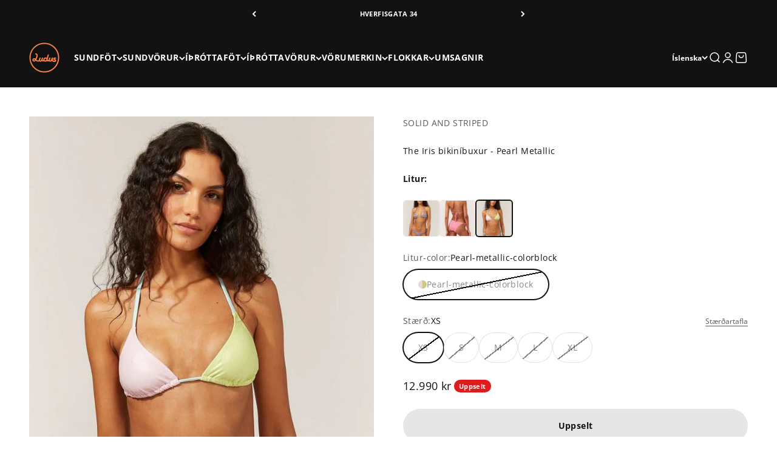

--- FILE ---
content_type: text/html; charset=utf-8
request_url: https://www.ludus.is/products/bikini-buxur-the-iris-pearl-metallic
body_size: 62623
content:
<!doctype html>

<html lang="is" dir="ltr">
  <head>
    <!-- Google Tag Manager --> <script async crossorigin fetchpriority="high" src="/cdn/shopifycloud/importmap-polyfill/es-modules-shim.2.4.0.js"></script>
<script> !function(){"use strict";function l(e){for(var t=e,r=0,n=document.cookie.split(";");r<n.length;r++){var o=n[r].split("=");if(o[0].trim()===t)return o[1]}}function s(e){return localStorage.getItem(e)}function u(e){return window[e]}function A(e,t){e=document.querySelector(e);return t?null==e?void 0:e.getAttribute(t):null==e?void 0:e.textContent}var e=window,t=document,r="script",n="dataLayer",o="https://sst.ludus.is",a="",i="OQSPxrkerwztk",c="l=aWQ9R1RNLVQ4Skc1V0s5&page=2",g="jsVariable",v="_sbp",E="",d=!1;try{var d=!!g&&(m=navigator.userAgent,!!(m=new RegExp("Version/([0-9._]+)(.*Mobile)?.*Safari.*").exec(m)))&&16.4<=parseFloat(m[1]),f="stapeUserId"===g,I=d&&!f?function(e,t,r){void 0===t&&(t="");var n={cookie:l,localStorage:s,jsVariable:u,cssSelector:A},t=Array.isArray(t)?t:[t];if(e&&n[e])for(var o=n[e],a=0,i=t;a<i.length;a++){var c=i[a],c=r?o(c,r):o(c);if(c)return c}else console.warn("invalid uid source",e)}(g,v,E):void 0;d=d&&(!!I||f)}catch(e){console.error(e)}var m=e,g=(m[n]=m[n]||[],m[n].push({"gtm.start":(new Date).getTime(),event:"gtm.js"}),t.getElementsByTagName(r)[0]),v=I?"&bi="+encodeURIComponent(I):"",E=t.createElement(r),f=(d&&(i=8<i.length?i.replace(/([a-z]{8}$)/,"kp$1"):"kp"+i),!d&&a?a:o);E.async=!0,E.src=f+"/"+i+".js?"+c+v,null!=(e=g.parentNode)&&e.insertBefore(E,g)}(); </script> <!-- End Google Tag Manager -->
    <meta charset="utf-8">
    <meta name="viewport" content="width=device-width, initial-scale=1.0, height=device-height, minimum-scale=1.0, maximum-scale=1.0">
    <meta name="theme-color" content="#121212">

    <title>Bikiníbuxur The Iris - Pearl Metallic | Ludus.is</title><meta name="description" content="Bikiní konur - Solid and Striped sundfatnaður í vefverslun Ludus.is. Solid and Striped bikiníbuxur fyrir konur - The Iris bikiníbuxur. The Iris bikinítoppur er einnig fáanlegur til að para við The Iris bikiníbuxur fyrir skemmtilegt marglitað bikiní. Bikiní og sundföt í miklu úrvali á Ludus.is."><link rel="canonical" href="https://www.ludus.is/products/bikini-buxur-the-iris-pearl-metallic"><link rel="shortcut icon" href="//www.ludus.is/cdn/shop/files/Ludus.is-sundfot-ithrottafot-sundfatnadur-sundvorur-swimwear-swimming-equipment-Reykjavik-Iceland.png?v=1768446036&width=96">
      <link rel="apple-touch-icon" href="//www.ludus.is/cdn/shop/files/Ludus.is-sundfot-ithrottafot-sundfatnadur-sundvorur-swimwear-swimming-equipment-Reykjavik-Iceland.png?v=1768446036&width=180"><link rel="preconnect" href="https://cdn.shopify.com">
    <link rel="preconnect" href="https://fonts.shopifycdn.com" crossorigin>
    <link rel="dns-prefetch" href="https://productreviews.shopifycdn.com"><link rel="preload" href="//www.ludus.is/cdn/fonts/inter/inter_n4.b2a3f24c19b4de56e8871f609e73ca7f6d2e2bb9.woff2" as="font" type="font/woff2" crossorigin><link rel="preload" href="//www.ludus.is/cdn/fonts/open_sans/opensans_n4.c32e4d4eca5273f6d4ee95ddf54b5bbb75fc9b61.woff2" as="font" type="font/woff2" crossorigin><meta property="og:type" content="product">
  <meta property="og:title" content="The Iris bikiníbuxur - Pearl Metallic">
  <meta property="product:price:amount" content="12,990">
  <meta property="product:price:currency" content="ISK">
  <meta property="product:availability" content="out of stock"><meta property="og:image" content="http://www.ludus.is/cdn/shop/products/Bikini-buxur-sundfot-SolidandStriped-TheIris-Pistachio-CloudPink-Freshair-1.jpg?v=1749835913&width=2048">
  <meta property="og:image:secure_url" content="https://www.ludus.is/cdn/shop/products/Bikini-buxur-sundfot-SolidandStriped-TheIris-Pistachio-CloudPink-Freshair-1.jpg?v=1749835913&width=2048">
  <meta property="og:image:width" content="740">
  <meta property="og:image:height" content="1110"><meta property="og:description" content="Bikiní konur - Solid and Striped sundfatnaður í vefverslun Ludus.is. Solid and Striped bikiníbuxur fyrir konur - The Iris bikiníbuxur. The Iris bikinítoppur er einnig fáanlegur til að para við The Iris bikiníbuxur fyrir skemmtilegt marglitað bikiní. Bikiní og sundföt í miklu úrvali á Ludus.is."><meta property="og:url" content="https://www.ludus.is/products/bikini-buxur-the-iris-pearl-metallic">
<meta property="og:site_name" content="Ludus"><meta name="twitter:card" content="summary"><meta name="twitter:title" content="The Iris bikiníbuxur - Pearl Metallic">
  <meta name="twitter:description" content="The Iris bikiníbuxur
The Iris eru flottar bikiníbuxur frá Solid and Striped sem mynda fallegt marglita bikinísett með The Iris Bikinítopp. Þessar bikiníbuxur eru bundnar á hliðunum til að tryggja að þær sitji fullkomlega á þér. The Iris bikiníbuxur koma með þægilegu innra lagi sem er afar mjúkt viðkomu.The Iris bikinítoppur er einnig fáanlegur til að para við The Iris bikiníbuxur fyrir skemmtilegt marglitað bikiní. Þetta bikiní nefnist metallic sem  gefur því glimmerútlit og litirnir þrír eru Cloud Pink / Pistachio / Fresh Air."><meta name="twitter:image" content="https://www.ludus.is/cdn/shop/products/Bikini-buxur-sundfot-SolidandStriped-TheIris-Pistachio-CloudPink-Freshair-1.jpg?crop=center&height=1200&v=1749835913&width=1200">
  <meta name="twitter:image:alt" content="Bikiní buxur frá Solid and Striped í vefversun Ludus.is. Sundföt -fallegar bikíníbuxur í Cloud Pink / Pistachio / Fresh Air. Paraðu með The Iris bikinítopp fyrir skemmtilegt marglitað bikiní#litur-color_pearl-metallic-colorblock"><script type="application/ld+json">{"@context":"http:\/\/schema.org\/","@id":"\/products\/bikini-buxur-the-iris-pearl-metallic#product","@type":"ProductGroup","brand":{"@type":"Brand","name":"SOLID AND STRIPED"},"category":"Swimwear","description":"The Iris bikiníbuxur\nThe Iris eru flottar bikiníbuxur frá Solid and Striped sem mynda fallegt marglita bikinísett með The Iris Bikinítopp. Þessar bikiníbuxur eru bundnar á hliðunum til að tryggja að þær sitji fullkomlega á þér. The Iris bikiníbuxur koma með þægilegu innra lagi sem er afar mjúkt viðkomu.The Iris bikinítoppur er einnig fáanlegur til að para við The Iris bikiníbuxur fyrir skemmtilegt marglitað bikiní. Þetta bikiní nefnist metallic sem  gefur því glimmerútlit og litirnir þrír eru Cloud Pink \/ Pistachio \/ Fresh Air.","hasVariant":[{"@id":"\/products\/bikini-buxur-the-iris-pearl-metallic?variant=39358326571198#variant","@type":"Product","gtin":"193318527663","image":"https:\/\/www.ludus.is\/cdn\/shop\/products\/Bikini-buxur-sundfot-SolidandStriped-TheIris-Pistachio-CloudPink-Freshair-1.jpg?v=1749835913\u0026width=1920","name":"The Iris bikiníbuxur - Pearl Metallic - Pearl-metallic-colorblock \/ XS","offers":{"@id":"\/products\/bikini-buxur-the-iris-pearl-metallic?variant=39358326571198#offer","@type":"Offer","availability":"http:\/\/schema.org\/OutOfStock","price":"12990","priceCurrency":"ISK","url":"https:\/\/www.ludus.is\/products\/bikini-buxur-the-iris-pearl-metallic?variant=39358326571198"},"sku":"SP21-006PMCB-XS"},{"@id":"\/products\/bikini-buxur-the-iris-pearl-metallic?variant=39358326603966#variant","@type":"Product","gtin":"193318527687","image":"https:\/\/www.ludus.is\/cdn\/shop\/products\/Bikini-buxur-sundfot-SolidandStriped-TheIris-Pistachio-CloudPink-Freshair-1.jpg?v=1749835913\u0026width=1920","name":"The Iris bikiníbuxur - Pearl Metallic - Pearl-metallic-colorblock \/ S","offers":{"@id":"\/products\/bikini-buxur-the-iris-pearl-metallic?variant=39358326603966#offer","@type":"Offer","availability":"http:\/\/schema.org\/OutOfStock","price":"12990","priceCurrency":"ISK","url":"https:\/\/www.ludus.is\/products\/bikini-buxur-the-iris-pearl-metallic?variant=39358326603966"},"sku":"SP21-006PMCB-S"},{"@id":"\/products\/bikini-buxur-the-iris-pearl-metallic?variant=39358326636734#variant","@type":"Product","gtin":"193318527601","image":"https:\/\/www.ludus.is\/cdn\/shop\/products\/Bikini-buxur-sundfot-SolidandStriped-TheIris-Pistachio-CloudPink-Freshair-1.jpg?v=1749835913\u0026width=1920","name":"The Iris bikiníbuxur - Pearl Metallic - Pearl-metallic-colorblock \/ M","offers":{"@id":"\/products\/bikini-buxur-the-iris-pearl-metallic?variant=39358326636734#offer","@type":"Offer","availability":"http:\/\/schema.org\/OutOfStock","price":"12990","priceCurrency":"ISK","url":"https:\/\/www.ludus.is\/products\/bikini-buxur-the-iris-pearl-metallic?variant=39358326636734"},"sku":"SP21-006PMCB-M"},{"@id":"\/products\/bikini-buxur-the-iris-pearl-metallic?variant=39358326669502#variant","@type":"Product","image":"https:\/\/www.ludus.is\/cdn\/shop\/products\/Bikini-buxur-sundfot-SolidandStriped-TheIris-Pistachio-CloudPink-Freshair-1.jpg?v=1749835913\u0026width=1920","name":"The Iris bikiníbuxur - Pearl Metallic - Pearl-metallic-colorblock \/ L","offers":{"@id":"\/products\/bikini-buxur-the-iris-pearl-metallic?variant=39358326669502#offer","@type":"Offer","availability":"http:\/\/schema.org\/OutOfStock","price":"12990","priceCurrency":"ISK","url":"https:\/\/www.ludus.is\/products\/bikini-buxur-the-iris-pearl-metallic?variant=39358326669502"},"sku":"SP21-006PMCB-L"},{"@id":"\/products\/bikini-buxur-the-iris-pearl-metallic?variant=39358326702270#variant","@type":"Product","image":"https:\/\/www.ludus.is\/cdn\/shop\/products\/Bikini-buxur-sundfot-SolidandStriped-TheIris-Pistachio-CloudPink-Freshair-1.jpg?v=1749835913\u0026width=1920","name":"The Iris bikiníbuxur - Pearl Metallic - Pearl-metallic-colorblock \/ XL","offers":{"@id":"\/products\/bikini-buxur-the-iris-pearl-metallic?variant=39358326702270#offer","@type":"Offer","availability":"http:\/\/schema.org\/OutOfStock","price":"12990","priceCurrency":"ISK","url":"https:\/\/www.ludus.is\/products\/bikini-buxur-the-iris-pearl-metallic?variant=39358326702270"},"sku":"SP21-006PMCB-XL"}],"name":"The Iris bikiníbuxur - Pearl Metallic","productGroupID":"6567393001662","url":"https:\/\/www.ludus.is\/products\/bikini-buxur-the-iris-pearl-metallic"}</script><script type="application/ld+json">
  {
    "@context": "https://schema.org",
    "@type": "BreadcrumbList",
    "itemListElement": [{
        "@type": "ListItem",
        "position": 1,
        "name": "Upphafssíða",
        "item": "https://www.ludus.is"
      },{
            "@type": "ListItem",
            "position": 2,
            "name": "The Iris bikiníbuxur - Pearl Metallic",
            "item": "https://www.ludus.is/products/bikini-buxur-the-iris-pearl-metallic"
          }]
  }
</script><style>/* Typography (heading) */
  @font-face {
  font-family: Inter;
  font-weight: 400;
  font-style: normal;
  font-display: fallback;
  src: url("//www.ludus.is/cdn/fonts/inter/inter_n4.b2a3f24c19b4de56e8871f609e73ca7f6d2e2bb9.woff2") format("woff2"),
       url("//www.ludus.is/cdn/fonts/inter/inter_n4.af8052d517e0c9ffac7b814872cecc27ae1fa132.woff") format("woff");
}

@font-face {
  font-family: Inter;
  font-weight: 400;
  font-style: italic;
  font-display: fallback;
  src: url("//www.ludus.is/cdn/fonts/inter/inter_i4.feae1981dda792ab80d117249d9c7e0f1017e5b3.woff2") format("woff2"),
       url("//www.ludus.is/cdn/fonts/inter/inter_i4.62773b7113d5e5f02c71486623cf828884c85c6e.woff") format("woff");
}

/* Typography (body) */
  @font-face {
  font-family: "Open Sans";
  font-weight: 400;
  font-style: normal;
  font-display: fallback;
  src: url("//www.ludus.is/cdn/fonts/open_sans/opensans_n4.c32e4d4eca5273f6d4ee95ddf54b5bbb75fc9b61.woff2") format("woff2"),
       url("//www.ludus.is/cdn/fonts/open_sans/opensans_n4.5f3406f8d94162b37bfa232b486ac93ee892406d.woff") format("woff");
}

@font-face {
  font-family: "Open Sans";
  font-weight: 400;
  font-style: italic;
  font-display: fallback;
  src: url("//www.ludus.is/cdn/fonts/open_sans/opensans_i4.6f1d45f7a46916cc95c694aab32ecbf7509cbf33.woff2") format("woff2"),
       url("//www.ludus.is/cdn/fonts/open_sans/opensans_i4.4efaa52d5a57aa9a57c1556cc2b7465d18839daa.woff") format("woff");
}

@font-face {
  font-family: "Open Sans";
  font-weight: 700;
  font-style: normal;
  font-display: fallback;
  src: url("//www.ludus.is/cdn/fonts/open_sans/opensans_n7.a9393be1574ea8606c68f4441806b2711d0d13e4.woff2") format("woff2"),
       url("//www.ludus.is/cdn/fonts/open_sans/opensans_n7.7b8af34a6ebf52beb1a4c1d8c73ad6910ec2e553.woff") format("woff");
}

@font-face {
  font-family: "Open Sans";
  font-weight: 700;
  font-style: italic;
  font-display: fallback;
  src: url("//www.ludus.is/cdn/fonts/open_sans/opensans_i7.916ced2e2ce15f7fcd95d196601a15e7b89ee9a4.woff2") format("woff2"),
       url("//www.ludus.is/cdn/fonts/open_sans/opensans_i7.99a9cff8c86ea65461de497ade3d515a98f8b32a.woff") format("woff");
}

:root {
    /**
     * ---------------------------------------------------------------------
     * SPACING VARIABLES
     *
     * We are using a spacing inspired from frameworks like Tailwind CSS.
     * ---------------------------------------------------------------------
     */
    --spacing-0-5: 0.125rem; /* 2px */
    --spacing-1: 0.25rem; /* 4px */
    --spacing-1-5: 0.375rem; /* 6px */
    --spacing-2: 0.5rem; /* 8px */
    --spacing-2-5: 0.625rem; /* 10px */
    --spacing-3: 0.75rem; /* 12px */
    --spacing-3-5: 0.875rem; /* 14px */
    --spacing-4: 1rem; /* 16px */
    --spacing-4-5: 1.125rem; /* 18px */
    --spacing-5: 1.25rem; /* 20px */
    --spacing-5-5: 1.375rem; /* 22px */
    --spacing-6: 1.5rem; /* 24px */
    --spacing-6-5: 1.625rem; /* 26px */
    --spacing-7: 1.75rem; /* 28px */
    --spacing-7-5: 1.875rem; /* 30px */
    --spacing-8: 2rem; /* 32px */
    --spacing-8-5: 2.125rem; /* 34px */
    --spacing-9: 2.25rem; /* 36px */
    --spacing-9-5: 2.375rem; /* 38px */
    --spacing-10: 2.5rem; /* 40px */
    --spacing-11: 2.75rem; /* 44px */
    --spacing-12: 3rem; /* 48px */
    --spacing-14: 3.5rem; /* 56px */
    --spacing-16: 4rem; /* 64px */
    --spacing-18: 4.5rem; /* 72px */
    --spacing-20: 5rem; /* 80px */
    --spacing-24: 6rem; /* 96px */
    --spacing-28: 7rem; /* 112px */
    --spacing-32: 8rem; /* 128px */
    --spacing-36: 9rem; /* 144px */
    --spacing-40: 10rem; /* 160px */
    --spacing-44: 11rem; /* 176px */
    --spacing-48: 12rem; /* 192px */
    --spacing-52: 13rem; /* 208px */
    --spacing-56: 14rem; /* 224px */
    --spacing-60: 15rem; /* 240px */
    --spacing-64: 16rem; /* 256px */
    --spacing-72: 18rem; /* 288px */
    --spacing-80: 20rem; /* 320px */
    --spacing-96: 24rem; /* 384px */

    /* Container */
    --container-max-width: 1440px;
    --container-narrow-max-width: 1190px;
    --container-gutter: var(--spacing-5);
    --section-outer-spacing-block: var(--spacing-8);
    --section-inner-max-spacing-block: var(--spacing-8);
    --section-inner-spacing-inline: var(--container-gutter);
    --section-stack-spacing-block: var(--spacing-8);

    /* Grid gutter */
    --grid-gutter: var(--spacing-5);

    /* Product list settings */
    --product-list-row-gap: var(--spacing-8);
    --product-list-column-gap: var(--grid-gutter);

    /* Form settings */
    --input-gap: var(--spacing-2);
    --input-height: 2.625rem;
    --input-padding-inline: var(--spacing-4);

    /* Other sizes */
    --sticky-area-height: calc(var(--sticky-announcement-bar-enabled, 0) * var(--announcement-bar-height, 0px) + var(--sticky-header-enabled, 0) * var(--header-height, 0px));

    /* RTL support */
    --transform-logical-flip: 1;
    --transform-origin-start: left;
    --transform-origin-end: right;

    /**
     * ---------------------------------------------------------------------
     * TYPOGRAPHY
     * ---------------------------------------------------------------------
     */

    /* Font properties */
    --heading-font-family: Inter, sans-serif;
    --heading-font-weight: 400;
    --heading-font-style: normal;
    --heading-text-transform: uppercase;
    --heading-letter-spacing: 0.015em;
    --text-font-family: "Open Sans", sans-serif;
    --text-font-weight: 400;
    --text-font-style: normal;
    --text-letter-spacing: 0.03em;

    /* Font sizes */
    --text-h0: 2.5rem;
    --text-h1: 1.75rem;
    --text-h2: 1.5rem;
    --text-h3: 1.375rem;
    --text-h4: 1.125rem;
    --text-h5: 1.125rem;
    --text-h6: 1rem;
    --text-xs: 0.6875rem;
    --text-sm: 0.75rem;
    --text-base: 0.875rem;
    --text-lg: 1.125rem;

    /**
     * ---------------------------------------------------------------------
     * COLORS
     * ---------------------------------------------------------------------
     */

    /* Color settings */--accent: 245 131 76;
    --text-primary: 18 18 18;
    --background-primary: 255 255 255;
    --dialog-background: 255 255 255;
    --border-color: var(--text-color, var(--text-primary)) / 0.12;

    /* Button colors */
    --button-background-primary: 245 131 76;
    --button-text-primary: 255 254 244;
    --button-background-secondary: 18 18 18;
    --button-text-secondary: 255 254 244;

    /* Status colors */
    --success-background: 224 244 232;
    --success-text: 0 163 65;
    --warning-background: 254 240 234;
    --warning-text: 245 131 76;
    --error-background: 254 231 231;
    --error-text: 248 58 58;

    /* Product colors */
    --on-sale-text: 221 29 29;
    --on-sale-badge-background: 221 29 29;
    --on-sale-badge-text: 255 255 255;
    --sold-out-badge-background: 221 29 29;
    --sold-out-badge-text: 255 255 255;
    --primary-badge-background: 18 18 18;
    --primary-badge-text: 255 255 255;
    --star-color: 245 131 76;
    --product-card-background: 255 255 255;
    --product-card-text: 18 18 18;

    /* Header colors */
    --header-background: 18 18 18;
    --header-text: 255 255 255;

    /* Footer colors */
    --footer-background: 18 18 18;
    --footer-text: 255 255 255;

    /* Rounded variables (used for border radius) */
    --rounded-xs: 0.0rem;
    --rounded-sm: 0.0rem;
    --rounded: 0.0rem;
    --rounded-lg: 0.0rem;
    --rounded-full: 9999px;

    --rounded-button: 1.75rem;
    --rounded-input: 0.5rem;

    /* Box shadow */
    --shadow-sm: 0 2px 8px rgb(var(--text-primary) / 0.1);
    --shadow: 0 5px 15px rgb(var(--text-primary) / 0.1);
    --shadow-md: 0 5px 30px rgb(var(--text-primary) / 0.1);
    --shadow-block: 0px 18px 50px rgb(var(--text-primary) / 0.1);

    /**
     * ---------------------------------------------------------------------
     * OTHER
     * ---------------------------------------------------------------------
     */

    --stagger-products-reveal-opacity: 0;
    --cursor-close-svg-url: url(//www.ludus.is/cdn/shop/t/98/assets/cursor-close.svg?v=147174565022153725511767754413);
    --cursor-zoom-in-svg-url: url(//www.ludus.is/cdn/shop/t/98/assets/cursor-zoom-in.svg?v=154953035094101115921767754413);
    --cursor-zoom-out-svg-url: url(//www.ludus.is/cdn/shop/t/98/assets/cursor-zoom-out.svg?v=16155520337305705181767754413);
    --checkmark-svg-url: url(//www.ludus.is/cdn/shop/t/98/assets/checkmark.svg?v=177324351381245510611769017067);
  }

  [dir="rtl"]:root {
    /* RTL support */
    --transform-logical-flip: -1;
    --transform-origin-start: right;
    --transform-origin-end: left;
  }

  @media screen and (min-width: 700px) {
    :root {
      /* Typography (font size) */
      --text-h0: 3.25rem;
      --text-h1: 2.25rem;
      --text-h2: 1.75rem;
      --text-h3: 1.625rem;
      --text-h4: 1.25rem;
      --text-h5: 1.25rem;
      --text-h6: 1.125rem;

      --text-xs: 0.6875rem;
      --text-sm: 0.75rem;
      --text-base: 0.875rem;
      --text-lg: 1.125rem;

      /* Spacing */
      --container-gutter: 2rem;
      --section-outer-spacing-block: var(--spacing-12);
      --section-inner-max-spacing-block: var(--spacing-10);
      --section-inner-spacing-inline: var(--spacing-10);
      --section-stack-spacing-block: var(--spacing-10);

      /* Grid gutter */
      --grid-gutter: var(--spacing-6);

      /* Product list settings */
      --product-list-row-gap: var(--spacing-12);

      /* Form settings */
      --input-gap: 1rem;
      --input-height: 3.125rem;
      --input-padding-inline: var(--spacing-5);
    }
  }

  @media screen and (min-width: 1000px) {
    :root {
      /* Spacing settings */
      --container-gutter: var(--spacing-12);
      --section-outer-spacing-block: var(--spacing-14);
      --section-inner-max-spacing-block: var(--spacing-12);
      --section-inner-spacing-inline: var(--spacing-12);
      --section-stack-spacing-block: var(--spacing-10);
    }
  }

  @media screen and (min-width: 1150px) {
    :root {
      /* Spacing settings */
      --container-gutter: var(--spacing-12);
      --section-outer-spacing-block: var(--spacing-14);
      --section-inner-max-spacing-block: var(--spacing-12);
      --section-inner-spacing-inline: var(--spacing-12);
      --section-stack-spacing-block: var(--spacing-12);
    }
  }

  @media screen and (min-width: 1400px) {
    :root {
      /* Typography (font size) */
      --text-h0: 4rem;
      --text-h1: 3rem;
      --text-h2: 2.5rem;
      --text-h3: 1.75rem;
      --text-h4: 1.5rem;
      --text-h5: 1.25rem;
      --text-h6: 1.25rem;

      --section-outer-spacing-block: var(--spacing-16);
      --section-inner-max-spacing-block: var(--spacing-14);
      --section-inner-spacing-inline: var(--spacing-14);
    }
  }

  @media screen and (min-width: 1600px) {
    :root {
      --section-outer-spacing-block: var(--spacing-16);
      --section-inner-max-spacing-block: var(--spacing-16);
      --section-inner-spacing-inline: var(--spacing-16);
    }
  }

  /**
   * ---------------------------------------------------------------------
   * LIQUID DEPENDANT CSS
   *
   * Our main CSS is Liquid free, but some very specific features depend on
   * theme settings, so we have them here
   * ---------------------------------------------------------------------
   */@media screen and (pointer: fine) {
        /* The !important are for the Shopify Payment button to ensure we override the default from Shopify styles */
        .button:not([disabled]):not(.button--outline):hover, .btn:not([disabled]):hover, .shopify-payment-button__button--unbranded:not([disabled]):hover {
          background-color: transparent !important;
          color: rgb(var(--button-outline-color) / var(--button-background-opacity, 1)) !important;
          box-shadow: inset 0 0 0 2px currentColor !important;
        }

        .button--outline:not([disabled]):hover {
          background: rgb(var(--button-background));
          color: rgb(var(--button-text-color));
          box-shadow: inset 0 0 0 2px rgb(var(--button-background));
        }
      }</style><script>
  // This allows to expose several variables to the global scope, to be used in scripts
  window.themeVariables = {
    settings: {
      showPageTransition: null,
      staggerProductsApparition: true,
      reduceDrawerAnimation: true,
      reduceMenuAnimation: true,
      headingApparition: "split_clip",
      pageType: "product",
      moneyFormat: "{{amount_no_decimals}} kr",
      moneyWithCurrencyFormat: "{{amount_no_decimals}} ISK",
      currencyCodeEnabled: false,
      cartType: "drawer",
      showDiscount: true,
      discountMode: "percentage",
      pageBackground: "#ffffff",
      textColor: "#121212"
    },

    strings: {
      addedToCartWithTitle: "Translation missing: is.product.general.added_to_cart_with_title",
      accessibilityClose: "Loka",
      accessibilityNext: "Næsta",
      accessibilityPrevious: "Fyrri",
      closeGallery: "Loka myndasafni",
      zoomGallery: "Stækka",
      errorGallery: "Ekki tókst að hlaða mynd",
      searchNoResults: "Það voru engar leitarniðurstöður fyrir leitina þína",
      addOrderNote: "Bæta við skilaboðum með pöntun",
      editOrderNote: "Breyta skilaboðum með pöntun",
      shippingEstimatorNoResults: "Við sendum því miður ekki á þessa staðsetningu",
      shippingEstimatorOneResult: "Það er aðeins einn afhendingarmöguleiki í boði fyrir þína staðsetningu:",
      shippingEstimatorMultipleResults: "Það eru nokkrir afhendingarmöguleikar í boði fyrir þína staðsetningu:",
      shippingEstimatorError: "Ein eða fleiri villur komu upp við að sækja áætlaðan afhendingarkostnað:"
    },

    breakpoints: {
      'sm': 'screen and (min-width: 700px)',
      'md': 'screen and (min-width: 1000px)',
      'lg': 'screen and (min-width: 1150px)',
      'xl': 'screen and (min-width: 1400px)',

      'sm-max': 'screen and (max-width: 699px)',
      'md-max': 'screen and (max-width: 999px)',
      'lg-max': 'screen and (max-width: 1149px)',
      'xl-max': 'screen and (max-width: 1399px)'
    }
  };

  // For detecting native share
  document.documentElement.classList.add(`native-share--${navigator.share ? 'enabled' : 'disabled'}`);// We save the product ID in local storage to be eventually used for recently viewed section
    try {
      const recentlyViewedProducts = new Set(JSON.parse(localStorage.getItem('theme:recently-viewed-products') || '[]'));

      recentlyViewedProducts.delete(6567393001662); // Delete first to re-move the product
      recentlyViewedProducts.add(6567393001662);

      localStorage.setItem('theme:recently-viewed-products', JSON.stringify(Array.from(recentlyViewedProducts.values()).reverse()));
    } catch (e) {
      // Safari in private mode does not allow setting item, we silently fail
    }</script><script type="importmap">{
        "imports": {
          "vendor": "//www.ludus.is/cdn/shop/t/98/assets/vendor.min.js?v=150021648067352023321767754383",
          "theme": "//www.ludus.is/cdn/shop/t/98/assets/theme.js?v=40804283163904948221767754381",
          "photoswipe": "//www.ludus.is/cdn/shop/t/98/assets/photoswipe.min.js?v=13374349288281597431767754380"
        }
      }
    </script>

    <script type="module" src="//www.ludus.is/cdn/shop/t/98/assets/vendor.min.js?v=150021648067352023321767754383"></script>
    <script type="module" src="//www.ludus.is/cdn/shop/t/98/assets/theme.js?v=40804283163904948221767754381"></script>

    <script>window.performance && window.performance.mark && window.performance.mark('shopify.content_for_header.start');</script><meta name="google-site-verification" content="Toq72gkG62Atxt__DPyzs3vqyKnje_WabBPOy1AyBtU">
<meta id="shopify-digital-wallet" name="shopify-digital-wallet" content="/50762940606/digital_wallets/dialog">
<link rel="alternate" hreflang="x-default" href="https://www.ludus.is/products/bikini-buxur-the-iris-pearl-metallic">
<link rel="alternate" hreflang="is" href="https://www.ludus.is/products/bikini-buxur-the-iris-pearl-metallic">
<link rel="alternate" hreflang="en" href="https://www.ludus.is/en/products/bikini-bottom-the-iris-pearl-metallic">
<link rel="alternate" type="application/json+oembed" href="https://www.ludus.is/products/bikini-buxur-the-iris-pearl-metallic.oembed">
<script async="async" src="/checkouts/internal/preloads.js?locale=is-IS"></script>
<script id="shopify-features" type="application/json">{"accessToken":"349d77db5cea4abc28404793009349e1","betas":["rich-media-storefront-analytics"],"domain":"www.ludus.is","predictiveSearch":true,"shopId":50762940606,"locale":"en"}</script>
<script>var Shopify = Shopify || {};
Shopify.shop = "ludus-is.myshopify.com";
Shopify.locale = "is";
Shopify.currency = {"active":"ISK","rate":"1.0"};
Shopify.country = "IS";
Shopify.theme = {"name":"Impact version 6.12.0 - NOT OPTIMIZED","id":157481631997,"schema_name":"Impact","schema_version":"6.12.0","theme_store_id":1190,"role":"main"};
Shopify.theme.handle = "null";
Shopify.theme.style = {"id":null,"handle":null};
Shopify.cdnHost = "www.ludus.is/cdn";
Shopify.routes = Shopify.routes || {};
Shopify.routes.root = "/";</script>
<script type="module">!function(o){(o.Shopify=o.Shopify||{}).modules=!0}(window);</script>
<script>!function(o){function n(){var o=[];function n(){o.push(Array.prototype.slice.apply(arguments))}return n.q=o,n}var t=o.Shopify=o.Shopify||{};t.loadFeatures=n(),t.autoloadFeatures=n()}(window);</script>
<script id="shop-js-analytics" type="application/json">{"pageType":"product"}</script>
<script defer="defer" async type="module" src="//www.ludus.is/cdn/shopifycloud/shop-js/modules/v2/client.init-shop-cart-sync_BT-GjEfc.en.esm.js"></script>
<script defer="defer" async type="module" src="//www.ludus.is/cdn/shopifycloud/shop-js/modules/v2/chunk.common_D58fp_Oc.esm.js"></script>
<script defer="defer" async type="module" src="//www.ludus.is/cdn/shopifycloud/shop-js/modules/v2/chunk.modal_xMitdFEc.esm.js"></script>
<script type="module">
  await import("//www.ludus.is/cdn/shopifycloud/shop-js/modules/v2/client.init-shop-cart-sync_BT-GjEfc.en.esm.js");
await import("//www.ludus.is/cdn/shopifycloud/shop-js/modules/v2/chunk.common_D58fp_Oc.esm.js");
await import("//www.ludus.is/cdn/shopifycloud/shop-js/modules/v2/chunk.modal_xMitdFEc.esm.js");

  window.Shopify.SignInWithShop?.initShopCartSync?.({"fedCMEnabled":true,"windoidEnabled":true});

</script>
<script>(function() {
  var isLoaded = false;
  function asyncLoad() {
    if (isLoaded) return;
    isLoaded = true;
    var urls = ["https:\/\/static.klaviyo.com\/onsite\/js\/klaviyo.js?company_id=UGQ8K9\u0026shop=ludus-is.myshopify.com"];
    for (var i = 0; i < urls.length; i++) {
      var s = document.createElement('script');
      s.type = 'text/javascript';
      s.async = true;
      s.src = urls[i];
      var x = document.getElementsByTagName('script')[0];
      x.parentNode.insertBefore(s, x);
    }
  };
  if(window.attachEvent) {
    window.attachEvent('onload', asyncLoad);
  } else {
    window.addEventListener('load', asyncLoad, false);
  }
})();</script>
<script id="__st">var __st={"a":50762940606,"offset":0,"reqid":"d9a8437c-151a-4a9b-bcdf-2f9e290edcdf-1769263642","pageurl":"www.ludus.is\/products\/bikini-buxur-the-iris-pearl-metallic","u":"733dbcd63170","p":"product","rtyp":"product","rid":6567393001662};</script>
<script>window.ShopifyPaypalV4VisibilityTracking = true;</script>
<script id="captcha-bootstrap">!function(){'use strict';const t='contact',e='account',n='new_comment',o=[[t,t],['blogs',n],['comments',n],[t,'customer']],c=[[e,'customer_login'],[e,'guest_login'],[e,'recover_customer_password'],[e,'create_customer']],r=t=>t.map((([t,e])=>`form[action*='/${t}']:not([data-nocaptcha='true']) input[name='form_type'][value='${e}']`)).join(','),a=t=>()=>t?[...document.querySelectorAll(t)].map((t=>t.form)):[];function s(){const t=[...o],e=r(t);return a(e)}const i='password',u='form_key',d=['recaptcha-v3-token','g-recaptcha-response','h-captcha-response',i],f=()=>{try{return window.sessionStorage}catch{return}},m='__shopify_v',_=t=>t.elements[u];function p(t,e,n=!1){try{const o=window.sessionStorage,c=JSON.parse(o.getItem(e)),{data:r}=function(t){const{data:e,action:n}=t;return t[m]||n?{data:e,action:n}:{data:t,action:n}}(c);for(const[e,n]of Object.entries(r))t.elements[e]&&(t.elements[e].value=n);n&&o.removeItem(e)}catch(o){console.error('form repopulation failed',{error:o})}}const l='form_type',E='cptcha';function T(t){t.dataset[E]=!0}const w=window,h=w.document,L='Shopify',v='ce_forms',y='captcha';let A=!1;((t,e)=>{const n=(g='f06e6c50-85a8-45c8-87d0-21a2b65856fe',I='https://cdn.shopify.com/shopifycloud/storefront-forms-hcaptcha/ce_storefront_forms_captcha_hcaptcha.v1.5.2.iife.js',D={infoText:'Protected by hCaptcha',privacyText:'Privacy',termsText:'Terms'},(t,e,n)=>{const o=w[L][v],c=o.bindForm;if(c)return c(t,g,e,D).then(n);var r;o.q.push([[t,g,e,D],n]),r=I,A||(h.body.append(Object.assign(h.createElement('script'),{id:'captcha-provider',async:!0,src:r})),A=!0)});var g,I,D;w[L]=w[L]||{},w[L][v]=w[L][v]||{},w[L][v].q=[],w[L][y]=w[L][y]||{},w[L][y].protect=function(t,e){n(t,void 0,e),T(t)},Object.freeze(w[L][y]),function(t,e,n,w,h,L){const[v,y,A,g]=function(t,e,n){const i=e?o:[],u=t?c:[],d=[...i,...u],f=r(d),m=r(i),_=r(d.filter((([t,e])=>n.includes(e))));return[a(f),a(m),a(_),s()]}(w,h,L),I=t=>{const e=t.target;return e instanceof HTMLFormElement?e:e&&e.form},D=t=>v().includes(t);t.addEventListener('submit',(t=>{const e=I(t);if(!e)return;const n=D(e)&&!e.dataset.hcaptchaBound&&!e.dataset.recaptchaBound,o=_(e),c=g().includes(e)&&(!o||!o.value);(n||c)&&t.preventDefault(),c&&!n&&(function(t){try{if(!f())return;!function(t){const e=f();if(!e)return;const n=_(t);if(!n)return;const o=n.value;o&&e.removeItem(o)}(t);const e=Array.from(Array(32),(()=>Math.random().toString(36)[2])).join('');!function(t,e){_(t)||t.append(Object.assign(document.createElement('input'),{type:'hidden',name:u})),t.elements[u].value=e}(t,e),function(t,e){const n=f();if(!n)return;const o=[...t.querySelectorAll(`input[type='${i}']`)].map((({name:t})=>t)),c=[...d,...o],r={};for(const[a,s]of new FormData(t).entries())c.includes(a)||(r[a]=s);n.setItem(e,JSON.stringify({[m]:1,action:t.action,data:r}))}(t,e)}catch(e){console.error('failed to persist form',e)}}(e),e.submit())}));const S=(t,e)=>{t&&!t.dataset[E]&&(n(t,e.some((e=>e===t))),T(t))};for(const o of['focusin','change'])t.addEventListener(o,(t=>{const e=I(t);D(e)&&S(e,y())}));const B=e.get('form_key'),M=e.get(l),P=B&&M;t.addEventListener('DOMContentLoaded',(()=>{const t=y();if(P)for(const e of t)e.elements[l].value===M&&p(e,B);[...new Set([...A(),...v().filter((t=>'true'===t.dataset.shopifyCaptcha))])].forEach((e=>S(e,t)))}))}(h,new URLSearchParams(w.location.search),n,t,e,['guest_login'])})(!0,!0)}();</script>
<script integrity="sha256-4kQ18oKyAcykRKYeNunJcIwy7WH5gtpwJnB7kiuLZ1E=" data-source-attribution="shopify.loadfeatures" defer="defer" src="//www.ludus.is/cdn/shopifycloud/storefront/assets/storefront/load_feature-a0a9edcb.js" crossorigin="anonymous"></script>
<script data-source-attribution="shopify.dynamic_checkout.dynamic.init">var Shopify=Shopify||{};Shopify.PaymentButton=Shopify.PaymentButton||{isStorefrontPortableWallets:!0,init:function(){window.Shopify.PaymentButton.init=function(){};var t=document.createElement("script");t.src="https://www.ludus.is/cdn/shopifycloud/portable-wallets/latest/portable-wallets.en.js",t.type="module",document.head.appendChild(t)}};
</script>
<script data-source-attribution="shopify.dynamic_checkout.buyer_consent">
  function portableWalletsHideBuyerConsent(e){var t=document.getElementById("shopify-buyer-consent"),n=document.getElementById("shopify-subscription-policy-button");t&&n&&(t.classList.add("hidden"),t.setAttribute("aria-hidden","true"),n.removeEventListener("click",e))}function portableWalletsShowBuyerConsent(e){var t=document.getElementById("shopify-buyer-consent"),n=document.getElementById("shopify-subscription-policy-button");t&&n&&(t.classList.remove("hidden"),t.removeAttribute("aria-hidden"),n.addEventListener("click",e))}window.Shopify?.PaymentButton&&(window.Shopify.PaymentButton.hideBuyerConsent=portableWalletsHideBuyerConsent,window.Shopify.PaymentButton.showBuyerConsent=portableWalletsShowBuyerConsent);
</script>
<script data-source-attribution="shopify.dynamic_checkout.cart.bootstrap">document.addEventListener("DOMContentLoaded",(function(){function t(){return document.querySelector("shopify-accelerated-checkout-cart, shopify-accelerated-checkout")}if(t())Shopify.PaymentButton.init();else{new MutationObserver((function(e,n){t()&&(Shopify.PaymentButton.init(),n.disconnect())})).observe(document.body,{childList:!0,subtree:!0})}}));
</script>

<script>window.performance && window.performance.mark && window.performance.mark('shopify.content_for_header.end');</script>
<link href="//www.ludus.is/cdn/shop/t/98/assets/theme.css?v=57915167163941259801767998056" rel="stylesheet" type="text/css" media="all" /><!-- BEGIN app block: shopify://apps/pandectes-gdpr/blocks/banner/58c0baa2-6cc1-480c-9ea6-38d6d559556a -->
  
    
      <!-- TCF is active, scripts are loaded above -->
      
        <script>
          if (!window.PandectesRulesSettings) {
            window.PandectesRulesSettings = {"store":{"id":50762940606,"adminMode":false,"headless":false,"storefrontRootDomain":"","checkoutRootDomain":"","storefrontAccessToken":""},"banner":{"revokableTrigger":false,"cookiesBlockedByDefault":"-1","hybridStrict":true,"isActive":true},"geolocation":{"auOnly":false,"brOnly":false,"caOnly":false,"chOnly":false,"euOnly":true,"jpOnly":false,"nzOnly":false,"quOnly":false,"thOnly":false,"zaOnly":false,"canadaOnly":false,"canadaLaw25":false,"canadaPipeda":false,"globalVisibility":false},"blocker":{"isActive":false,"googleConsentMode":{"isActive":false,"id":"","analyticsId":"","onlyGtm":true,"adwordsId":"","adStorageCategory":4,"analyticsStorageCategory":2,"functionalityStorageCategory":1,"personalizationStorageCategory":1,"securityStorageCategory":0,"customEvent":true,"redactData":false,"urlPassthrough":false,"dataLayerProperty":"dataLayer","waitForUpdate":500,"useNativeChannel":false,"debugMode":false},"facebookPixel":{"isActive":false,"id":"","ldu":false},"microsoft":{"isActive":false,"uetTags":""},"clarity":{"isActive":false,"id":""},"rakuten":{"isActive":false,"cmp":false,"ccpa":false},"gpcIsActive":true,"klaviyoIsActive":false,"defaultBlocked":7,"patterns":{"whiteList":[],"blackList":{"1":[],"2":[],"4":[],"8":[]},"iframesWhiteList":[],"iframesBlackList":{"1":[],"2":[],"4":[],"8":[]},"beaconsWhiteList":[],"beaconsBlackList":{"1":[],"2":[],"4":[],"8":[]}}}};
            const rulesScript = document.createElement('script');
            window.PandectesRulesSettings.auto = true;
            rulesScript.src = "https://cdn.shopify.com/extensions/019bed03-b206-7ab3-9c8b-20b884e5903f/gdpr-243/assets/pandectes-rules.js";
            const firstChild = document.head.firstChild;
            document.head.insertBefore(rulesScript, firstChild);
          }
        </script>
      
      <script>
        
          window.PandectesSettings = {"store":{"id":50762940606,"plan":"enterprise","theme":"Impact version 6.12.0 - NOT OPTIMIZED","primaryLocale":"is","adminMode":false,"headless":false,"storefrontRootDomain":"","checkoutRootDomain":"","storefrontAccessToken":"","useGeolocation":false},"tsPublished":1768694585,"declaration":{"declDays":"","declName":"","declPath":"","declType":"","isActive":false,"showType":true,"declHours":"","declWeeks":"","declYears":"","declDomain":"","declMonths":"","declMinutes":"","declPurpose":"","declSeconds":"","declSession":"","showPurpose":false,"declProvider":"","showProvider":true,"declIntroText":"","declRetention":"","declFirstParty":"","declThirdParty":"","showDateGenerated":true},"language":{"unpublished":[],"languageMode":"Single","fallbackLanguage":"is","languageDetection":"locale","languagesSupported":[]},"texts":{"managed":{"headerText":{"en":"We respect your privacy"},"consentText":{"en":"This website uses cookies to ensure you get the best experience.","is":"Ludus notar vafrakökur m.a. til vefmælinga og markaðssetningar."},"linkText":{"en":"Learn more","is":"Sjá persónuverndarstefnu"},"imprintText":{"en":"Imprint"},"googleLinkText":{"en":"Google's Privacy Terms","is":"Google privacy"},"allowButtonText":{"en":"Accept","is":"Samþykkja"},"denyButtonText":{"en":"Decline"},"dismissButtonText":{"en":"Ok"},"leaveSiteButtonText":{"en":"Leave this site"},"preferencesButtonText":{"en":"Preferences","is":"Stillingar"},"cookiePolicyText":{"en":"Consent preferences"},"preferencesPopupTitleText":{"en":"Manage consent preferences"},"preferencesPopupIntroText":{"en":"We use cookies to optimize website functionality, analyze the performance, and provide personalized experience to you. Some cookies are essential to make the website operate and function correctly. Those cookies cannot be disabled. In this window you can manage your preference of cookies."},"preferencesPopupSaveButtonText":{"en":"Save preferences"},"preferencesPopupCloseButtonText":{"en":"Close"},"preferencesPopupAcceptAllButtonText":{"en":"Accept all"},"preferencesPopupRejectAllButtonText":{"en":"Deny all"},"cookiesDetailsText":{"en":"Cookies details"},"preferencesPopupAlwaysAllowedText":{"en":"Always allowed"},"accessSectionParagraphText":{"en":"You have the right to request access to your data at any time."},"accessSectionTitleText":{"en":"Data portability"},"accessSectionAccountInfoActionText":{"en":"Personal data"},"accessSectionDownloadReportActionText":{"en":"Request export"},"accessSectionGDPRRequestsActionText":{"en":"Data subject requests"},"accessSectionOrdersRecordsActionText":{"en":"Orders"},"rectificationSectionParagraphText":{"en":"You have the right to request your data to be updated whenever you think it is appropriate."},"rectificationSectionTitleText":{"en":"Data Rectification"},"rectificationCommentPlaceholder":{"en":"Describe what you want to be updated"},"rectificationCommentValidationError":{"en":"Comment is required"},"rectificationSectionEditAccountActionText":{"en":"Request an update"},"erasureSectionTitleText":{"en":"Right to be forgotten"},"erasureSectionParagraphText":{"en":"You have the right to ask all your data to be erased. After that, you will no longer be able to access your account."},"erasureSectionRequestDeletionActionText":{"en":"Request personal data deletion"},"consentDate":{"en":"Consent date"},"consentId":{"en":"Consent ID"},"consentSectionChangeConsentActionText":{"en":"Change consent preference"},"consentSectionConsentedText":{"en":"You consented to the cookies policy of this website on"},"consentSectionNoConsentText":{"en":"You have not consented to the cookies policy of this website."},"consentSectionTitleText":{"en":"Your cookie consent"},"consentStatus":{"en":"Consent preference"},"confirmationFailureMessage":{"en":"Your request was not verified. Please try again and if problem persists, contact store owner for assistance"},"confirmationFailureTitle":{"en":"A problem occurred"},"confirmationSuccessMessage":{"en":"We will soon get back to you as to your request."},"confirmationSuccessTitle":{"en":"Your request is verified"},"guestsSupportEmailFailureMessage":{"en":"Your request was not submitted. Please try again and if problem persists, contact store owner for assistance."},"guestsSupportEmailFailureTitle":{"en":"A problem occurred"},"guestsSupportEmailPlaceholder":{"en":"E-mail address"},"guestsSupportEmailSuccessMessage":{"en":"If you are registered as a customer of this store, you will soon receive an email with instructions on how to proceed."},"guestsSupportEmailSuccessTitle":{"en":"Thank you for your request"},"guestsSupportEmailValidationError":{"en":"Email is not valid"},"guestsSupportInfoText":{"en":"Please login with your customer account to further proceed."},"submitButton":{"en":"Submit"},"submittingButton":{"en":"Submitting..."},"cancelButton":{"en":"Cancel"},"declIntroText":{"en":"We use cookies to optimize website functionality, analyze the performance, and provide personalized experience to you. Some cookies are essential to make the website operate and function correctly. Those cookies cannot be disabled. In this window you can manage your preference of cookies."},"declName":{"en":"Name"},"declPurpose":{"en":"Purpose"},"declType":{"en":"Type"},"declRetention":{"en":"Retention"},"declProvider":{"en":"Provider"},"declFirstParty":{"en":"First-party"},"declThirdParty":{"en":"Third-party"},"declSeconds":{"en":"seconds"},"declMinutes":{"en":"minutes"},"declHours":{"en":"hours"},"declWeeks":{"en":"week(s)"},"declDays":{"en":"days"},"declMonths":{"en":"months"},"declYears":{"en":"years"},"declSession":{"en":"Session"},"declDomain":{"en":"Domain"},"declPath":{"en":"Path"}},"categories":{"strictlyNecessaryCookiesTitleText":{"en":"Strictly necessary cookies"},"strictlyNecessaryCookiesDescriptionText":{"en":"These cookies are essential in order to enable you to move around the website and use its features, such as accessing secure areas of the website. The website cannot function properly without these cookies."},"functionalityCookiesTitleText":{"en":"Functional cookies"},"functionalityCookiesDescriptionText":{"en":"These cookies enable the site to provide enhanced functionality and personalisation. They may be set by us or by third party providers whose services we have added to our pages. If you do not allow these cookies then some or all of these services may not function properly."},"performanceCookiesTitleText":{"en":"Performance cookies"},"performanceCookiesDescriptionText":{"en":"These cookies enable us to monitor and improve the performance of our website. For example, they allow us to count visits, identify traffic sources and see which parts of the site are most popular."},"targetingCookiesTitleText":{"en":"Targeting cookies"},"targetingCookiesDescriptionText":{"en":"These cookies may be set through our site by our advertising partners. They may be used by those companies to build a profile of your interests and show you relevant adverts on other sites.    They do not store directly personal information, but are based on uniquely identifying your browser and internet device. If you do not allow these cookies, you will experience less targeted advertising."},"unclassifiedCookiesTitleText":{"en":"Unclassified cookies"},"unclassifiedCookiesDescriptionText":{"en":"Unclassified cookies are cookies that we are in the process of classifying, together with the providers of individual cookies."}},"auto":{}},"library":{"previewMode":false,"fadeInTimeout":0,"defaultBlocked":-1,"showLink":true,"showImprintLink":false,"showGoogleLink":true,"enabled":true,"cookie":{"expiryDays":365,"secure":true,"domain":""},"dismissOnScroll":false,"dismissOnWindowClick":false,"dismissOnTimeout":false,"palette":{"popup":{"background":"#000000","backgroundForCalculations":{"a":1,"b":0,"g":0,"r":0},"text":"#FFFFFF"},"button":{"background":"transparent","backgroundForCalculations":{"a":1,"b":255,"g":255,"r":255},"text":"#F5834C","textForCalculation":{"a":1,"b":76,"g":131,"r":245},"border":"#F5834C"}},"content":{"href":"/policies/privacy-policy","imprintHref":"","close":"&#10005;","target":"","logo":"<img class=\"cc-banner-logo\" style=\"max-height: 40px;\" src=\"https://ludus-is.myshopify.com/cdn/shop/files/pandectes-banner-logo.png\" alt=\"Cookie banner\" />"},"window":"<div role=\"dialog\" aria-label=\"{{header}}\" aria-describedby=\"cookieconsent:desc\" id=\"pandectes-banner\" class=\"cc-window-wrapper cc-popup-wrapper\"><div class=\"pd-cookie-banner-window cc-window {{classes}}\">{{children}}</div></div>","compliance":{"custom":"<div class=\"cc-compliance cc-highlight\">{{preferences}}{{allow}}</div>"},"type":"custom","layouts":{"basic":"{{logo}}{{messagelink}}{{compliance}}"},"position":"popup","theme":"wired","revokable":true,"animateRevokable":false,"revokableReset":false,"revokableLogoUrl":"https://ludus-is.myshopify.com/cdn/shop/files/pandectes-reopen-logo.png","revokablePlacement":"bottom-left","revokableMarginHorizontal":15,"revokableMarginVertical":15,"static":false,"autoAttach":true,"hasTransition":false,"blacklistPage":[""],"elements":{"close":"<button aria-label=\"\" type=\"button\" class=\"cc-close\">{{close}}</button>","dismiss":"<button type=\"button\" class=\"cc-btn cc-btn-decision cc-dismiss\">{{dismiss}}</button>","allow":"<button type=\"button\" class=\"cc-btn cc-btn-decision cc-allow\">{{allow}}</button>","deny":"<button type=\"button\" class=\"cc-btn cc-btn-decision cc-deny\">{{deny}}</button>","preferences":"<button type=\"button\" class=\"cc-btn cc-settings\" aria-controls=\"pd-cp-preferences\" onclick=\"Pandectes.fn.openPreferences()\">{{preferences}}</button>"}},"geolocation":{"auOnly":false,"brOnly":false,"caOnly":false,"chOnly":false,"euOnly":true,"jpOnly":false,"nzOnly":false,"quOnly":false,"thOnly":false,"zaOnly":false,"canadaOnly":false,"canadaLaw25":false,"canadaPipeda":false,"globalVisibility":false},"dsr":{"guestsSupport":false,"accessSectionDownloadReportAuto":false},"banner":{"resetTs":1767577301,"extraCss":"        .cc-banner-logo {max-width: 44em!important;}    @media(min-width: 768px) {.cc-window.cc-floating{max-width: 44em!important;width: 44em!important;}}    .cc-message, .pd-cookie-banner-window .cc-header, .cc-logo {text-align: left}    .cc-window-wrapper{z-index: 2147483647;-webkit-transition: opacity 1s ease;  transition: opacity 1s ease;}    .cc-window{z-index: 2147483647;font-family: inherit;}    .pd-cookie-banner-window .cc-header{font-family: inherit;}    .pd-cp-ui{font-family: inherit; background-color: #000000;color:#FFFFFF;}    button.pd-cp-btn, a.pd-cp-btn{}    input + .pd-cp-preferences-slider{background-color: rgba(255, 255, 255, 0.3)}    .pd-cp-scrolling-section::-webkit-scrollbar{background-color: rgba(255, 255, 255, 0.3)}    input:checked + .pd-cp-preferences-slider{background-color: rgba(255, 255, 255, 1)}    .pd-cp-scrolling-section::-webkit-scrollbar-thumb {background-color: rgba(255, 255, 255, 1)}    .pd-cp-ui-close{color:#FFFFFF;}    .pd-cp-preferences-slider:before{background-color: #000000}    .pd-cp-title:before {border-color: #FFFFFF!important}    .pd-cp-preferences-slider{background-color:#FFFFFF}    .pd-cp-toggle{color:#FFFFFF!important}    @media(max-width:699px) {.pd-cp-ui-close-top svg {fill: #FFFFFF}}    .pd-cp-toggle:hover,.pd-cp-toggle:visited,.pd-cp-toggle:active{color:#FFFFFF!important}    .pd-cookie-banner-window {box-shadow: 0 0 18px rgb(0 0 0 / 20%);}  ","customJavascript":{"useButtons":true},"showPoweredBy":false,"logoHeight":40,"revokableTrigger":false,"hybridStrict":true,"cookiesBlockedByDefault":"7","isActive":true,"implicitSavePreferences":false,"cookieIcon":false,"blockBots":false,"showCookiesDetails":true,"hasTransition":false,"blockingPage":false,"showOnlyLandingPage":false,"leaveSiteUrl":"https://pandectes.io","linkRespectStoreLang":true},"cookies":{"0":[{"name":"localization","type":"http","domain":"www.ludus.is","path":"/","provider":"Shopify","firstParty":true,"retention":"1 year(s)","session":false,"expires":1,"unit":"declYears","purpose":{"en":"Used to localize the cart to the correct country.","is":"Used to localize the cart to the correct country."}},{"name":"shopify_pay_redirect","type":"http","domain":"www.ludus.is","path":"/","provider":"Shopify","firstParty":true,"retention":"1 year(s)","session":false,"expires":1,"unit":"declYears","purpose":{"en":"Used to accelerate the checkout process when the buyer has a Shop Pay account.","is":"Used to accelerate the checkout process when the buyer has a Shop Pay account."}},{"name":"shopify_pay","type":"http","domain":"www.ludus.is","path":"/","provider":"Shopify","firstParty":true,"retention":"1 year(s)","session":false,"expires":1,"unit":"declYears","purpose":{"en":"Used to log in a buyer into Shop Pay when they come back to checkout on the same store.","is":"Used to log in a buyer into Shop Pay when they come back to checkout on the same store."}},{"name":"discount_code","type":"http","domain":"www.ludus.is","path":"/","provider":"Shopify","firstParty":true,"retention":"Session","session":true,"expires":1,"unit":"declDays","purpose":{"en":"Stores a discount code (received from an online store visit with a URL parameter) in order to the next checkout.","is":"Stores a discount code (received from an online store visit with a URL parameter) in order to the next checkout."}},{"name":"shop_pay_accelerated","type":"http","domain":"www.ludus.is","path":"/","provider":"Shopify","firstParty":true,"retention":"1 year(s)","session":false,"expires":1,"unit":"declYears","purpose":{"en":"Indicates if a buyer is eligible for Shop Pay accelerated checkout.","is":"Indicates if a buyer is eligible for Shop Pay accelerated checkout."}},{"name":"_shopify_essential","type":"http","domain":"www.ludus.is","path":"/","provider":"Shopify","firstParty":true,"retention":"1 year(s)","session":false,"expires":1,"unit":"declYears","purpose":{"en":"Contains essential information for the correct functionality of a store such as session and checkout information and anti-tampering data.","is":"Contains essential information for the correct functionality of a store such as session and checkout information and anti-tampering data."}},{"name":"storefront_digest","type":"http","domain":"www.ludus.is","path":"/","provider":"Shopify","firstParty":true,"retention":"1 year(s)","session":false,"expires":1,"unit":"declYears","purpose":{"en":"Stores a digest of the storefront password, allowing merchants to preview their storefront while it's password protected.","is":"Stores a digest of the storefront password, allowing merchants to preview their storefront while it's password protected."}},{"name":"_ab","type":"http","domain":"www.ludus.is","path":"/","provider":"Shopify","firstParty":true,"retention":"1 year(s)","session":false,"expires":1,"unit":"declYears","purpose":{"en":"Used to control when the admin bar is shown on the storefront.","is":"Used to control when the admin bar is shown on the storefront."}},{"name":"cart","type":"http","domain":"www.ludus.is","path":"/","provider":"Shopify","firstParty":true,"retention":"2 week(s)","session":false,"expires":2,"unit":"declWeeks","purpose":{"en":"Contains information related to the user's cart.","is":"Contains information related to the user's cart."}},{"name":"order","type":"http","domain":"www.ludus.is","path":"/","provider":"Shopify","firstParty":true,"retention":"3 week(s)","session":false,"expires":3,"unit":"declWeeks","purpose":{"en":"Used to allow access to the data of the order details page of the buyer.","is":"Used to allow access to the data of the order details page of the buyer."}},{"name":"login_with_shop_finalize","type":"http","domain":"www.ludus.is","path":"/","provider":"Shopify","firstParty":true,"retention":"5 minute(s)","session":false,"expires":5,"unit":"declMinutes","purpose":{"en":"Used to facilitate login with Shop.","is":"Used to facilitate login with Shop."}},{"name":"keep_alive","type":"http","domain":"www.ludus.is","path":"/","provider":"Shopify","firstParty":true,"retention":"Session","session":true,"expires":1,"unit":"declSeconds","purpose":{"en":"Used when international domain redirection is enabled to determine if a request is the first one of a session.","is":"Used when international domain redirection is enabled to determine if a request is the first one of a session."}},{"name":"_abv","type":"http","domain":"www.ludus.is","path":"/","provider":"Shopify","firstParty":true,"retention":"1 year(s)","session":false,"expires":1,"unit":"declYears","purpose":{"en":"Persist the collapsed state of the admin bar.","is":"Persist the collapsed state of the admin bar."}},{"name":"_master_udr","type":"http","domain":"www.ludus.is","path":"/","provider":"Shopify","firstParty":true,"retention":"Session","session":true,"expires":1,"unit":"declSeconds","purpose":{"en":"Permanent device identifier.","is":"Permanent device identifier."}},{"name":"auth_state_*","type":"http","domain":"www.ludus.is","path":"/","provider":"Shopify","firstParty":true,"retention":"25 minute(s)","session":false,"expires":25,"unit":"declMinutes","purpose":{"is":""}},{"name":"_tracking_consent","type":"http","domain":"www.ludus.is","path":"/","provider":"Shopify","firstParty":true,"retention":"1 year(s)","session":false,"expires":1,"unit":"declYears","purpose":{"en":"Used to store a user's preferences if a merchant has set up privacy rules in the visitor's region.","is":"Used to store a user's preferences if a merchant has set up privacy rules in the visitor's region."}},{"name":"cart_currency","type":"http","domain":"www.ludus.is","path":"/","provider":"Shopify","firstParty":true,"retention":"2 week(s)","session":false,"expires":2,"unit":"declWeeks","purpose":{"en":"Used after a checkout is completed to initialize a new empty cart with the same currency as the one just used.","is":"Used after a checkout is completed to initialize a new empty cart with the same currency as the one just used."}},{"name":"user","type":"http","domain":"www.ludus.is","path":"/","provider":"Shopify","firstParty":true,"retention":"1 year(s)","session":false,"expires":1,"unit":"declYears","purpose":{"en":"Used in connection with Shop login.","is":"Used in connection with Shop login."}},{"name":"user_cross_site","type":"http","domain":"www.ludus.is","path":"/","provider":"Shopify","firstParty":true,"retention":"1 year(s)","session":false,"expires":1,"unit":"declYears","purpose":{"en":"Used in connection with Shop login.","is":"Used in connection with Shop login."}},{"name":"identity-state","type":"http","domain":"www.ludus.is","path":"/","provider":"Shopify","firstParty":true,"retention":"1 day(s)","session":false,"expires":1,"unit":"declDays","purpose":{"is":"Stores state before redirecting customers to identity authentication.\t"}},{"name":"_shopify_essential_\t","type":"http","domain":"www.ludus.is","path":"/","provider":"Shopify","firstParty":true,"retention":"1 year(s)","session":false,"expires":1,"unit":"declYears","purpose":{"is":"Contains an opaque token that is used to identify a device for all essential purposes."}},{"name":"master_device_id","type":"http","domain":"www.ludus.is","path":"/","provider":"Shopify","firstParty":true,"retention":"1 year(s)","session":false,"expires":1,"unit":"declYears","purpose":{"en":"Permanent device identifier.","is":"Permanent device identifier."}},{"name":"_shopify_country","type":"http","domain":"www.ludus.is","path":"/","provider":"Shopify","firstParty":true,"retention":"30 minute(s)","session":false,"expires":30,"unit":"declMinutes","purpose":{"en":"Used for Plus shops where pricing currency/country is set from GeoIP by helping avoid GeoIP lookups after the first request.","is":"Used for Plus shops where pricing currency/country is set from GeoIP by helping avoid GeoIP lookups after the first request."}},{"name":"_identity_session","type":"http","domain":"www.ludus.is","path":"/","provider":"Shopify","firstParty":true,"retention":"2 year(s)","session":false,"expires":2,"unit":"declYears","purpose":{"en":"Contains the identity session identifier of the user.","is":"Contains the identity session identifier of the user."}},{"name":"_merchant_essential","type":"http","domain":"www.ludus.is","path":"/","provider":"Shopify","firstParty":true,"retention":"1 year(s)","session":false,"expires":1,"unit":"declYears","purpose":{"is":"Contains essential information for the correct functionality of merchant surfaces such as the admin area."}},{"name":"_shopify_essential","type":"http","domain":"account.ludus.is","path":"/","provider":"Shopify","firstParty":false,"retention":"1 year(s)","session":false,"expires":1,"unit":"declYears","purpose":{"en":"Contains essential information for the correct functionality of a store such as session and checkout information and anti-tampering data.","is":"Contains essential information for the correct functionality of a store such as session and checkout information and anti-tampering data."}},{"name":"_ab","type":"http","domain":"account.ludus.is","path":"/","provider":"Shopify","firstParty":false,"retention":"1 year(s)","session":false,"expires":1,"unit":"declYears","purpose":{"en":"Used to control when the admin bar is shown on the storefront.","is":"Used to control when the admin bar is shown on the storefront."}},{"name":"master_device_id","type":"http","domain":"account.ludus.is","path":"/","provider":"Shopify","firstParty":false,"retention":"1 year(s)","session":false,"expires":1,"unit":"declYears","purpose":{"en":"Permanent device identifier.","is":"Permanent device identifier."}},{"name":"keep_alive","type":"http","domain":"account.ludus.is","path":"/","provider":"Shopify","firstParty":false,"retention":"Session","session":true,"expires":1,"unit":"declSeconds","purpose":{"en":"Used when international domain redirection is enabled to determine if a request is the first one of a session.","is":"Used when international domain redirection is enabled to determine if a request is the first one of a session."}},{"name":"_tracking_consent","type":"http","domain":"account.ludus.is","path":"/","provider":"Shopify","firstParty":false,"retention":"1 year(s)","session":false,"expires":1,"unit":"declYears","purpose":{"en":"Used to store a user's preferences if a merchant has set up privacy rules in the visitor's region.","is":"Used to store a user's preferences if a merchant has set up privacy rules in the visitor's region."}},{"name":"cart","type":"http","domain":"account.ludus.is","path":"/","provider":"Shopify","firstParty":false,"retention":"2 week(s)","session":false,"expires":2,"unit":"declWeeks","purpose":{"en":"Contains information related to the user's cart.","is":"Contains information related to the user's cart."}},{"name":"shopify_pay_redirect","type":"http","domain":"account.ludus.is","path":"/","provider":"Shopify","firstParty":false,"retention":"1 year(s)","session":false,"expires":1,"unit":"declYears","purpose":{"en":"Used to accelerate the checkout process when the buyer has a Shop Pay account.","is":"Used to accelerate the checkout process when the buyer has a Shop Pay account."}},{"name":"storefront_digest","type":"http","domain":"account.ludus.is","path":"/","provider":"Shopify","firstParty":false,"retention":"1 year(s)","session":false,"expires":1,"unit":"declYears","purpose":{"en":"Stores a digest of the storefront password, allowing merchants to preview their storefront while it's password protected.","is":"Stores a digest of the storefront password, allowing merchants to preview their storefront while it's password protected."}},{"name":"_shopify_country","type":"http","domain":"account.ludus.is","path":"/","provider":"Shopify","firstParty":false,"retention":"30 minute(s)","session":false,"expires":30,"unit":"declMinutes","purpose":{"en":"Used for Plus shops where pricing currency/country is set from GeoIP by helping avoid GeoIP lookups after the first request.","is":"Used for Plus shops where pricing currency/country is set from GeoIP by helping avoid GeoIP lookups after the first request."}},{"name":"cart_currency","type":"http","domain":"account.ludus.is","path":"/","provider":"Shopify","firstParty":false,"retention":"2 week(s)","session":false,"expires":2,"unit":"declWeeks","purpose":{"en":"Used after a checkout is completed to initialize a new empty cart with the same currency as the one just used.","is":"Used after a checkout is completed to initialize a new empty cart with the same currency as the one just used."}},{"name":"shop_pay_accelerated","type":"http","domain":"account.ludus.is","path":"/","provider":"Shopify","firstParty":false,"retention":"1 year(s)","session":false,"expires":1,"unit":"declYears","purpose":{"en":"Indicates if a buyer is eligible for Shop Pay accelerated checkout.","is":"Indicates if a buyer is eligible for Shop Pay accelerated checkout."}},{"name":"login_with_shop_finalize","type":"http","domain":"account.ludus.is","path":"/","provider":"Shopify","firstParty":false,"retention":"5 minute(s)","session":false,"expires":5,"unit":"declMinutes","purpose":{"en":"Used to facilitate login with Shop.","is":"Used to facilitate login with Shop."}},{"name":"discount_code","type":"http","domain":"account.ludus.is","path":"/","provider":"Shopify","firstParty":false,"retention":"Session","session":true,"expires":1,"unit":"declDays","purpose":{"en":"Stores a discount code (received from an online store visit with a URL parameter) in order to the next checkout.","is":"Stores a discount code (received from an online store visit with a URL parameter) in order to the next checkout."}},{"name":"_abv","type":"http","domain":"account.ludus.is","path":"/","provider":"Shopify","firstParty":false,"retention":"1 year(s)","session":false,"expires":1,"unit":"declYears","purpose":{"en":"Persist the collapsed state of the admin bar.","is":"Persist the collapsed state of the admin bar."}},{"name":"_identity_session","type":"http","domain":"account.ludus.is","path":"/","provider":"Shopify","firstParty":false,"retention":"2 year(s)","session":false,"expires":2,"unit":"declYears","purpose":{"en":"Contains the identity session identifier of the user.","is":"Contains the identity session identifier of the user."}},{"name":"shopify_pay","type":"http","domain":"account.ludus.is","path":"/","provider":"Shopify","firstParty":false,"retention":"1 year(s)","session":false,"expires":1,"unit":"declYears","purpose":{"en":"Used to log in a buyer into Shop Pay when they come back to checkout on the same store.","is":"Used to log in a buyer into Shop Pay when they come back to checkout on the same store."}},{"name":"_master_udr","type":"http","domain":"account.ludus.is","path":"/","provider":"Shopify","firstParty":false,"retention":"Session","session":true,"expires":1,"unit":"declSeconds","purpose":{"en":"Permanent device identifier.","is":"Permanent device identifier."}},{"name":"user","type":"http","domain":"account.ludus.is","path":"/","provider":"Shopify","firstParty":false,"retention":"1 year(s)","session":false,"expires":1,"unit":"declYears","purpose":{"en":"Used in connection with Shop login.","is":"Used in connection with Shop login."}},{"name":"order","type":"http","domain":"account.ludus.is","path":"/","provider":"Shopify","firstParty":false,"retention":"3 week(s)","session":false,"expires":3,"unit":"declWeeks","purpose":{"en":"Used to allow access to the data of the order details page of the buyer.","is":"Used to allow access to the data of the order details page of the buyer."}},{"name":"_shopify_essential_\t","type":"http","domain":"account.ludus.is","path":"/","provider":"Shopify","firstParty":false,"retention":"1 year(s)","session":false,"expires":1,"unit":"declYears","purpose":{"is":"Contains an opaque token that is used to identify a device for all essential purposes."}},{"name":"_merchant_essential","type":"http","domain":"account.ludus.is","path":"/","provider":"Shopify","firstParty":false,"retention":"1 year(s)","session":false,"expires":1,"unit":"declYears","purpose":{"is":"Contains essential information for the correct functionality of merchant surfaces such as the admin area."}},{"name":"auth_state_*","type":"http","domain":"account.ludus.is","path":"/","provider":"Shopify","firstParty":false,"retention":"25 minute(s)","session":false,"expires":25,"unit":"declMinutes","purpose":{"is":""}},{"name":"user_cross_site","type":"http","domain":"account.ludus.is","path":"/","provider":"Shopify","firstParty":false,"retention":"1 year(s)","session":false,"expires":1,"unit":"declYears","purpose":{"en":"Used in connection with Shop login.","is":"Used in connection with Shop login."}},{"name":"_shopify_test","type":"http","domain":"is","path":"/","provider":"Shopify","firstParty":false,"retention":"Session","session":true,"expires":1,"unit":"declYears","purpose":{"is":"A test cookie used by Shopify to verify the store's setup."}},{"name":"_shopify_test","type":"http","domain":"ludus.is","path":"/","provider":"Shopify","firstParty":false,"retention":"Session","session":true,"expires":1,"unit":"declYears","purpose":{"is":"A test cookie used by Shopify to verify the store's setup."}},{"name":"identity-state","type":"http","domain":"account.ludus.is","path":"/","provider":"Shopify","firstParty":false,"retention":"1 day(s)","session":false,"expires":1,"unit":"declDays","purpose":{"is":"Stores state before redirecting customers to identity authentication.\t"}},{"name":"_shopify_test","type":"http","domain":"www.ludus.is","path":"/","provider":"Shopify","firstParty":true,"retention":"Session","session":true,"expires":1,"unit":"declYears","purpose":{"is":"A test cookie used by Shopify to verify the store's setup."}},{"name":"skip_shop_pay","type":"http","domain":"www.ludus.is","path":"/","provider":"Shopify","firstParty":true,"retention":"1 year(s)","session":false,"expires":1,"unit":"declYears","purpose":{"is":"It prevents a customer's checkout from automatically being set to default, ensuring all payment options are shown."}},{"name":"__storage_test__*","type":"html_local","domain":"https://www.ludus.is","path":"/","provider":"Unknown","firstParty":true,"retention":"Local Storage","session":false,"expires":1,"unit":"declYears","purpose":{"is":""}},{"name":"lastSeenErrorReceiptId","type":"html_local","domain":"https://www.ludus.is","path":"/","provider":"Shopify","firstParty":true,"retention":"Local Storage","session":false,"expires":1,"unit":"declYears","purpose":{"is":"Stores the ID of the most recent error receipt."}},{"name":"__ui","type":"html_local","domain":"https://www.ludus.is","path":"/","provider":"Shopify","firstParty":true,"retention":"Local Storage","session":false,"expires":1,"unit":"declYears","purpose":{"is":"Stores UI state information for the website."}},{"name":"cart_link_id","type":"html_local","domain":"https://www.ludus.is","path":"/","provider":"Shopify","firstParty":true,"retention":"Local Storage","session":false,"expires":1,"unit":"declYears","purpose":{"is":"Stores a unique identifier for the shopping cart link."}},{"name":"__quiltRouterScroll","type":"html_session","domain":"https://www.ludus.is","path":"/","provider":"Shopify","firstParty":true,"retention":"Session","session":true,"expires":1,"unit":"declYears","purpose":{"is":"Stores information related to the user's navigation within the website, essential for website functionality."}},{"name":"__storage_test","type":"html_local","domain":"https://www.ludus.is","path":"/","provider":"Shopify","firstParty":true,"retention":"Local Storage","session":false,"expires":1,"unit":"declYears","purpose":{"is":"A test storage item used to verify storage capabilities."}},{"name":"cartToken","type":"html_local","domain":"https://www.ludus.is","path":"/","provider":"Shopify","firstParty":true,"retention":"Local Storage","session":false,"expires":1,"unit":"declYears","purpose":{"is":"Stores a token related to the shopping cart for session management."}},{"name":"_ab","type":"http","domain":".ludus.is","path":"/","provider":"Shopify","firstParty":false,"retention":"1 year(s)","session":false,"expires":1,"unit":"declYears","purpose":{"en":"Used to control when the admin bar is shown on the storefront.","is":"Used to control when the admin bar is shown on the storefront."}},{"name":"storefront_digest","type":"http","domain":".ludus.is","path":"/","provider":"Shopify","firstParty":false,"retention":"1 year(s)","session":false,"expires":1,"unit":"declYears","purpose":{"en":"Stores a digest of the storefront password, allowing merchants to preview their storefront while it's password protected.","is":"Stores a digest of the storefront password, allowing merchants to preview their storefront while it's password protected."}},{"name":"master_device_id","type":"http","domain":".ludus.is","path":"/","provider":"Shopify","firstParty":false,"retention":"1 year(s)","session":false,"expires":1,"unit":"declYears","purpose":{"en":"Permanent device identifier.","is":"Permanent device identifier."}},{"name":"keep_alive","type":"http","domain":".ludus.is","path":"/","provider":"Shopify","firstParty":false,"retention":"Session","session":true,"expires":1,"unit":"declSeconds","purpose":{"en":"Used when international domain redirection is enabled to determine if a request is the first one of a session.","is":"Used when international domain redirection is enabled to determine if a request is the first one of a session."}},{"name":"_pandectes_gdpr","type":"http","domain":".www.ludus.is","path":"/","provider":"Pandectes","firstParty":true,"retention":"1 year(s)","session":false,"expires":1,"unit":"declYears","purpose":{"en":"Used for the functionality of the cookies consent banner.","is":"Used for the functionality of the cookies consent banner."}},{"name":"_shop_app_essential","type":"http","domain":".shop.app","path":"/","provider":"Shopify","firstParty":false,"retention":"1 year(s)","session":false,"expires":1,"unit":"declYears","purpose":{"is":"Contains essential information for the correct functionality of Shop.app."}},{"name":"_shopify_country","type":"http","domain":".ludus.is","path":"/","provider":"Shopify","firstParty":false,"retention":"30 minute(s)","session":false,"expires":30,"unit":"declMinutes","purpose":{"en":"Used for Plus shops where pricing currency/country is set from GeoIP by helping avoid GeoIP lookups after the first request.","is":"Used for Plus shops where pricing currency/country is set from GeoIP by helping avoid GeoIP lookups after the first request."}},{"name":"cart","type":"http","domain":".ludus.is","path":"/","provider":"Shopify","firstParty":false,"retention":"2 week(s)","session":false,"expires":2,"unit":"declWeeks","purpose":{"en":"Contains information related to the user's cart.","is":"Contains information related to the user's cart."}},{"name":"shopify_pay_redirect","type":"http","domain":".ludus.is","path":"/","provider":"Shopify","firstParty":false,"retention":"1 year(s)","session":false,"expires":1,"unit":"declYears","purpose":{"en":"Used to accelerate the checkout process when the buyer has a Shop Pay account.","is":"Used to accelerate the checkout process when the buyer has a Shop Pay account."}},{"name":"shopify_pay","type":"http","domain":".ludus.is","path":"/","provider":"Shopify","firstParty":false,"retention":"1 year(s)","session":false,"expires":1,"unit":"declYears","purpose":{"en":"Used to log in a buyer into Shop Pay when they come back to checkout on the same store.","is":"Used to log in a buyer into Shop Pay when they come back to checkout on the same store."}},{"name":"discount_code","type":"http","domain":".ludus.is","path":"/","provider":"Shopify","firstParty":false,"retention":"Session","session":true,"expires":1,"unit":"declDays","purpose":{"en":"Stores a discount code (received from an online store visit with a URL parameter) in order to the next checkout.","is":"Stores a discount code (received from an online store visit with a URL parameter) in order to the next checkout."}},{"name":"_tracking_consent","type":"http","domain":".ludus.is","path":"/","provider":"Shopify","firstParty":false,"retention":"1 year(s)","session":false,"expires":1,"unit":"declYears","purpose":{"en":"Used to store a user's preferences if a merchant has set up privacy rules in the visitor's region.","is":"Used to store a user's preferences if a merchant has set up privacy rules in the visitor's region."}},{"name":"cart_currency","type":"http","domain":".ludus.is","path":"/","provider":"Shopify","firstParty":false,"retention":"2 week(s)","session":false,"expires":2,"unit":"declWeeks","purpose":{"en":"Used after a checkout is completed to initialize a new empty cart with the same currency as the one just used.","is":"Used after a checkout is completed to initialize a new empty cart with the same currency as the one just used."}},{"name":"login_with_shop_finalize","type":"http","domain":".ludus.is","path":"/","provider":"Shopify","firstParty":false,"retention":"5 minute(s)","session":false,"expires":5,"unit":"declMinutes","purpose":{"en":"Used to facilitate login with Shop.","is":"Used to facilitate login with Shop."}},{"name":"order","type":"http","domain":".ludus.is","path":"/","provider":"Shopify","firstParty":false,"retention":"3 week(s)","session":false,"expires":3,"unit":"declWeeks","purpose":{"en":"Used to allow access to the data of the order details page of the buyer.","is":"Used to allow access to the data of the order details page of the buyer."}},{"name":"_abv","type":"http","domain":".ludus.is","path":"/","provider":"Shopify","firstParty":false,"retention":"1 year(s)","session":false,"expires":1,"unit":"declYears","purpose":{"en":"Persist the collapsed state of the admin bar.","is":"Persist the collapsed state of the admin bar."}},{"name":"_master_udr","type":"http","domain":".ludus.is","path":"/","provider":"Shopify","firstParty":false,"retention":"Session","session":true,"expires":1,"unit":"declSeconds","purpose":{"en":"Permanent device identifier.","is":"Permanent device identifier."}},{"name":"shop_pay_accelerated","type":"http","domain":".ludus.is","path":"/","provider":"Shopify","firstParty":false,"retention":"1 year(s)","session":false,"expires":1,"unit":"declYears","purpose":{"en":"Indicates if a buyer is eligible for Shop Pay accelerated checkout.","is":"Indicates if a buyer is eligible for Shop Pay accelerated checkout."}},{"name":"_identity_session","type":"http","domain":".ludus.is","path":"/","provider":"Shopify","firstParty":false,"retention":"2 year(s)","session":false,"expires":2,"unit":"declYears","purpose":{"en":"Contains the identity session identifier of the user.","is":"Contains the identity session identifier of the user."}},{"name":"auth_state_*","type":"http","domain":".ludus.is","path":"/","provider":"Shopify","firstParty":false,"retention":"25 minute(s)","session":false,"expires":25,"unit":"declMinutes","purpose":{"is":""}},{"name":"user_cross_site","type":"http","domain":".ludus.is","path":"/","provider":"Shopify","firstParty":false,"retention":"1 year(s)","session":false,"expires":1,"unit":"declYears","purpose":{"en":"Used in connection with Shop login.","is":"Used in connection with Shop login."}},{"name":"identity-state","type":"http","domain":".ludus.is","path":"/","provider":"Shopify","firstParty":false,"retention":"1 day(s)","session":false,"expires":1,"unit":"declDays","purpose":{"is":"Stores state before redirecting customers to identity authentication.\t"}},{"name":"_merchant_essential","type":"http","domain":".ludus.is","path":"/","provider":"Shopify","firstParty":false,"retention":"1 year(s)","session":false,"expires":1,"unit":"declYears","purpose":{"is":"Contains essential information for the correct functionality of merchant surfaces such as the admin area."}},{"name":"_shopify_essential_\t","type":"http","domain":".ludus.is","path":"/","provider":"Shopify","firstParty":false,"retention":"1 year(s)","session":false,"expires":1,"unit":"declYears","purpose":{"is":"Contains an opaque token that is used to identify a device for all essential purposes."}},{"name":"user","type":"http","domain":".ludus.is","path":"/","provider":"Shopify","firstParty":false,"retention":"1 year(s)","session":false,"expires":1,"unit":"declYears","purpose":{"en":"Used in connection with Shop login.","is":"Used in connection with Shop login."}},{"name":"true_rand_gen_sequence.dat_tmp","type":"html_local","domain":"https://www.ludus.is","path":"/","provider":"Unknown","firstParty":true,"retention":"Local Storage","session":false,"expires":1,"unit":"declYears","purpose":{"is":"Stores temporary data related to the random number generator sequence."}},{"name":"di_pmt_wt","type":"html_local","domain":"https://www.ludus.is","path":"/","provider":"Unknown","firstParty":true,"retention":"Local Storage","session":false,"expires":1,"unit":"declYears","purpose":{"is":"Used to track payment activity on the website."}},{"name":"dielahws","type":"html_session","domain":"https://www.ludus.is","path":"/","provider":"Unknown","firstParty":true,"retention":"Session","session":true,"expires":1,"unit":"declYears","purpose":{"is":"Maintains the state of the user session."}},{"name":"true_rand_gen_sequence.dat_","type":"html_local","domain":"https://www.ludus.is","path":"/","provider":"Unknown","firstParty":true,"retention":"Local Storage","session":false,"expires":1,"unit":"declYears","purpose":{"is":"Stores data related to the generation of random sequences, essential for the website's core functionality."}},{"name":"true_rand_gen_sequence.math_","type":"html_local","domain":"https://www.ludus.is","path":"/","provider":"Unknown","firstParty":true,"retention":"Local Storage","session":false,"expires":1,"unit":"declYears","purpose":{"is":"Stores a persistent value related to the website's functionality."}},{"name":"__kla_viewed","type":"html_local","domain":"https://www.ludus.is","path":"/","provider":"Unknown","firstParty":true,"retention":"Local Storage","session":false,"expires":1,"unit":"declYears","purpose":{"is":"Stores information about user views for the Klaviyo service."}}],"1":[{"name":"shopify_override_user_locale","type":"http","domain":"www.ludus.is","path":"/","provider":"Shopify","firstParty":true,"retention":"1 year(s)","session":false,"expires":1,"unit":"declYears","purpose":{"is":"Used as a mechanism to set User locale in admin."}},{"name":"_cfuvid","type":"http","domain":".challenges.cloudflare.com","path":"/","provider":"Cloudflare","firstParty":false,"retention":"Session","session":true,"expires":1,"unit":"declYears","purpose":{"is":"Sets a unique ID to distinguish users sharing the same IP for rate limiting."}},{"name":"shopify_override_user_locale","type":"http","domain":"account.ludus.is","path":"/","provider":"Shopify","firstParty":false,"retention":"1 year(s)","session":false,"expires":1,"unit":"declYears","purpose":{"is":"Used as a mechanism to set User locale in admin."}},{"name":"shopify_override_user_locale","type":"http","domain":".ludus.is","path":"/","provider":"Shopify","firstParty":false,"retention":"1 year(s)","session":false,"expires":1,"unit":"declYears","purpose":{"is":"Used as a mechanism to set User locale in admin."}}],"2":[{"name":"_orig_referrer","type":"http","domain":"www.ludus.is","path":"/","provider":"Shopify","firstParty":true,"retention":"2 week(s)","session":false,"expires":2,"unit":"declWeeks","purpose":{"en":"Allows merchant to identify where people are visiting them from.","is":"Allows merchant to identify where people are visiting them from."}},{"name":"_landing_page","type":"http","domain":"www.ludus.is","path":"/","provider":"Shopify","firstParty":true,"retention":"2 week(s)","session":false,"expires":2,"unit":"declWeeks","purpose":{"en":"Capture the landing page of visitor when they come from other sites.","is":"Capture the landing page of visitor when they come from other sites."}},{"name":"shop_analytics","type":"http","domain":"www.ludus.is","path":"/","provider":"Shopify","firstParty":true,"retention":"1 year(s)","session":false,"expires":1,"unit":"declYears","purpose":{"en":"Contains the required buyer information for analytics in Shop.","is":"Contains the required buyer information for analytics in Shop."}},{"name":"_merchant_analytics","type":"http","domain":"www.ludus.is","path":"/","provider":"Shopify","firstParty":true,"retention":"1 year(s)","session":false,"expires":1,"unit":"declYears","purpose":{"is":"Contains analytics data for the merchant session."}},{"name":"_shopify_y","type":"http","domain":"www.ludus.is","path":"/","provider":"Shopify","firstParty":true,"retention":"1 year(s)","session":false,"expires":1,"unit":"declYears","purpose":{"en":"Shopify analytics.","is":"Shopify analytics."}},{"name":"_shopify_analytics","type":"http","domain":"www.ludus.is","path":"/","provider":"Shopify","firstParty":true,"retention":"1 year(s)","session":false,"expires":1,"unit":"declYears","purpose":{"is":"Contains analytics data for buyer surfaces such as the storefront or checkout."}},{"name":"_landing_page","type":"http","domain":"account.ludus.is","path":"/","provider":"Shopify","firstParty":false,"retention":"2 week(s)","session":false,"expires":2,"unit":"declWeeks","purpose":{"en":"Capture the landing page of visitor when they come from other sites.","is":"Capture the landing page of visitor when they come from other sites."}},{"name":"_orig_referrer","type":"http","domain":"account.ludus.is","path":"/","provider":"Shopify","firstParty":false,"retention":"2 week(s)","session":false,"expires":2,"unit":"declWeeks","purpose":{"en":"Allows merchant to identify where people are visiting them from.","is":"Allows merchant to identify where people are visiting them from."}},{"name":"shop_analytics","type":"http","domain":"account.ludus.is","path":"/","provider":"Shopify","firstParty":false,"retention":"1 year(s)","session":false,"expires":1,"unit":"declYears","purpose":{"en":"Contains the required buyer information for analytics in Shop.","is":"Contains the required buyer information for analytics in Shop."}},{"name":"_shopify_y","type":"http","domain":"account.ludus.is","path":"/","provider":"Shopify","firstParty":false,"retention":"1 year(s)","session":false,"expires":1,"unit":"declYears","purpose":{"en":"Shopify analytics.","is":"Shopify analytics."}},{"name":"_merchant_analytics","type":"http","domain":"account.ludus.is","path":"/","provider":"Shopify","firstParty":false,"retention":"1 year(s)","session":false,"expires":1,"unit":"declYears","purpose":{"is":"Contains analytics data for the merchant session."}},{"name":"_shopify_analytics","type":"http","domain":"account.ludus.is","path":"/","provider":"Shopify","firstParty":false,"retention":"1 year(s)","session":false,"expires":1,"unit":"declYears","purpose":{"is":"Contains analytics data for buyer surfaces such as the storefront or checkout."}},{"name":"_kla_test","type":"html_local","domain":"https://www.ludus.is","path":"/","provider":"Klaviyo","firstParty":true,"retention":"Local Storage","session":false,"expires":1,"unit":"declYears","purpose":{"is":"Used for testing purposes to monitor the functionality of the Klaviyo tracking script."}},{"name":"_shs_state","type":"html_session","domain":"https://www.ludus.is","path":"/","provider":"Shopify","firstParty":true,"retention":"Session","session":true,"expires":1,"unit":"declYears","purpose":{"is":"Stores session-specific state information related to the user's interaction with the website."}},{"name":"_ga","type":"http","domain":".ludus.is","path":"/","provider":"Google","firstParty":false,"retention":"1 year(s)","session":false,"expires":1,"unit":"declYears","purpose":{"en":"Cookie is set by Google Analytics with unknown functionality","is":"Cookie is set by Google Analytics with unknown functionality"}},{"name":"FPLC","type":"http","domain":".ludus.is","path":"/","provider":"Google","firstParty":false,"retention":"20 hour(s)","session":false,"expires":20,"unit":"declHours","purpose":{"is":"Cross-domain linker cookie used for tracking. It is readable by JavaScript."}},{"name":"FPAU","type":"http","domain":".ludus.is","path":"/","provider":"Google","firstParty":false,"retention":"3 month(s)","session":false,"expires":3,"unit":"declMonths","purpose":{"is":"Assigns a specific ID to the visitor for user visit analysis and statistics."}},{"name":"_shopify_s","type":"http","domain":".ludus.is","path":"/","provider":"Shopify","firstParty":false,"retention":"30 minute(s)","session":false,"expires":30,"unit":"declMinutes","purpose":{"en":"Used to identify a given browser session/shop combination. Duration is 30 minute rolling expiry of last use.","is":"Used to identify a given browser session/shop combination. Duration is 30 minute rolling expiry of last use."}},{"name":"FPID","type":"http","domain":".ludus.is","path":"/","provider":"Google","firstParty":false,"retention":"1 year(s)","session":false,"expires":1,"unit":"declYears","purpose":{"is":"Registers statistical data on users' behavior for internal analytics."}},{"name":"_shopify_y","type":"http","domain":".ludus.is","path":"/","provider":"Shopify","firstParty":false,"retention":"1 year(s)","session":false,"expires":1,"unit":"declYears","purpose":{"en":"Shopify analytics.","is":"Shopify analytics."}},{"name":"_ga_*","type":"http","domain":".ludus.is","path":"/","provider":"Google","firstParty":false,"retention":"1 year(s)","session":false,"expires":1,"unit":"declYears","purpose":{"is":""}},{"name":"_landing_page","type":"http","domain":".ludus.is","path":"/","provider":"Shopify","firstParty":false,"retention":"2 week(s)","session":false,"expires":2,"unit":"declWeeks","purpose":{"en":"Capture the landing page of visitor when they come from other sites.","is":"Capture the landing page of visitor when they come from other sites."}},{"name":"_orig_referrer","type":"http","domain":".ludus.is","path":"/","provider":"Shopify","firstParty":false,"retention":"2 week(s)","session":false,"expires":2,"unit":"declWeeks","purpose":{"en":"Allows merchant to identify where people are visiting them from.","is":"Allows merchant to identify where people are visiting them from."}},{"name":"shop_analytics","type":"http","domain":".ludus.is","path":"/","provider":"Shopify","firstParty":false,"retention":"1 year(s)","session":false,"expires":1,"unit":"declYears","purpose":{"en":"Contains the required buyer information for analytics in Shop.","is":"Contains the required buyer information for analytics in Shop."}},{"name":"_merchant_analytics","type":"http","domain":".ludus.is","path":"/","provider":"Shopify","firstParty":false,"retention":"1 year(s)","session":false,"expires":1,"unit":"declYears","purpose":{"is":"Contains analytics data for the merchant session."}},{"name":"ri-*","type":"html_session","domain":"https://www.ludus.is","path":"/","provider":"Shopify","firstParty":true,"retention":"Session","session":true,"expires":1,"unit":"declYears","purpose":{"is":""}},{"name":"bugsnag-anonymous-id","type":"html_local","domain":"https://www.ludus.is","path":"/","provider":"Unknown","firstParty":true,"retention":"Local Storage","session":false,"expires":1,"unit":"declYears","purpose":{"is":"Stores an anonymous ID for error tracking and analytics."}},{"name":"_shopify_s","type":"http","domain":"is","path":"/","provider":"Shopify","firstParty":false,"retention":"Session","session":true,"expires":1,"unit":"declYears","purpose":{"en":"Used to identify a given browser session/shop combination. Duration is 30 minute rolling expiry of last use.","is":"Used to identify a given browser session/shop combination. Duration is 30 minute rolling expiry of last use."}}],"4":[{"name":"_shopify_marketing","type":"http","domain":"www.ludus.is","path":"/","provider":"Shopify","firstParty":true,"retention":"1 year(s)","session":false,"expires":1,"unit":"declYears","purpose":{"is":"Contains marketing data for buyer surfaces such as the storefront or checkout."}},{"name":"__kla_id","type":"http","domain":"www.ludus.is","path":"/","provider":"Klaviyo","firstParty":true,"retention":"1 year(s)","session":false,"expires":1,"unit":"declYears","purpose":{"en":"Tracks when someone clicks through a Klaviyo email to your website.","is":"Tracks when someone clicks through a Klaviyo email to your website"}},{"name":"_fbp","type":"http","domain":".ludus.is","path":"/","provider":"Facebook","firstParty":false,"retention":"3 month(s)","session":false,"expires":3,"unit":"declMonths","purpose":{"en":"Cookie is placed by Facebook to track visits across websites.","is":"Cookie is placed by Facebook to track visits across websites."}},{"name":"__kl_key","type":"html_local","domain":"https://www.ludus.is","path":"/","provider":"Klaviyo","firstParty":true,"retention":"Local Storage","session":false,"expires":1,"unit":"declYears","purpose":{"is":"Stores a key used for targeting and personalization purposes."}},{"name":"_shopify_marketing","type":"http","domain":"account.ludus.is","path":"/","provider":"Shopify","firstParty":false,"retention":"1 year(s)","session":false,"expires":1,"unit":"declYears","purpose":{"is":"Contains marketing data for buyer surfaces such as the storefront or checkout."}},{"name":"kl-post-identification-sync","type":"html_local","domain":"https://www.ludus.is","path":"/","provider":"Klaviyo","firstParty":true,"retention":"Local Storage","session":false,"expires":1,"unit":"declYears","purpose":{"is":"Stores information related to user identification synchronization with Klaviyo."}},{"name":"kl-uid","type":"html_local","domain":"https://www.ludus.is","path":"/","provider":"Klaviyo","firstParty":true,"retention":"Local Storage","session":false,"expires":1,"unit":"declYears","purpose":{"is":"Stores a unique identifier for the user for targeted marketing and personalization purposes."}},{"name":"kl-bloom-local","type":"html_local","domain":"https://www.ludus.is","path":"/","provider":"Klaviyo","firstParty":true,"retention":"Local Storage","session":false,"expires":1,"unit":"declYears","purpose":{"is":"Stores information related to user preferences and interactions for targeted marketing."}},{"name":"kl-bloom-session","type":"html_session","domain":"https://www.ludus.is","path":"/","provider":"Klaviyo","firstParty":true,"retention":"Session","session":true,"expires":1,"unit":"declYears","purpose":{"is":"Stores session information related to user interactions for targeted marketing purposes."}},{"name":"trackedCompleteOrderSourceId","type":"html_local","domain":"https://www.ludus.is","path":"/","provider":"Shopify","firstParty":true,"retention":"Local Storage","session":false,"expires":1,"unit":"declYears","purpose":{"is":"Stores information related to the source of a completed order for tracking purposes."}},{"name":"sourceType","type":"html_local","domain":"https://www.ludus.is","path":"/","provider":"Shopify","firstParty":true,"retention":"Local Storage","session":false,"expires":1,"unit":"declYears","purpose":{"is":"Stores the source type information related to the user's interaction with the website."}},{"name":"topicsLastReferenceTime","type":"html_local","domain":"https://www.ludus.is","path":"/","provider":"Facebook","firstParty":true,"retention":"Local Storage","session":false,"expires":1,"unit":"declYears","purpose":{"is":"Remembers the last time browser topics were checked for personalized ads."}},{"name":"lastExternalReferrerTime","type":"html_local","domain":"https://www.ludus.is","path":"/","provider":"Facebook","firstParty":true,"retention":"Local Storage","session":false,"expires":1,"unit":"declYears","purpose":{"en":"Contains the timestamp of the last update of the lastExternalReferrer cookie.","is":"Contains the timestamp of the last update of the lastExternalReferrer cookie."}},{"name":"lastExternalReferrer","type":"html_local","domain":"https://www.ludus.is","path":"/","provider":"Facebook","firstParty":true,"retention":"Local Storage","session":false,"expires":1,"unit":"declYears","purpose":{"en":"Detects how the user reached the website by registering their last URL-address.","is":"Detects how the user reached the website by registering their last URL-address."}},{"name":"trackedSourceId","type":"html_local","domain":"https://www.ludus.is","path":"/","provider":"Shopify","firstParty":true,"retention":"Local Storage","session":false,"expires":1,"unit":"declYears","purpose":{"is":"Stores a unique identifier for tracking the source of the visitor."}},{"name":"stape_events","type":"html_local","domain":"https://www.ludus.is","path":"/","provider":"Stape.io","firstParty":true,"retention":"Local Storage","session":false,"expires":1,"unit":"declYears","purpose":{"is":"Stores event tracking information related to user interactions for targeted advertising and analytics."}},{"name":"test_cookie","type":"http","domain":".doubleclick.net","path":"/","provider":"Google","firstParty":false,"retention":"15 minute(s)","session":false,"expires":15,"unit":"declMinutes","purpose":{"en":"To measure the visitors’ actions after they click through from an advert. Expires after each visit.","is":"To measure the visitors’ actions after they click through from an advert. Expires after each visit."}},{"name":"ar_debug","type":"http","domain":".region1.google-analytics.com","path":"/","provider":"Teads","firstParty":false,"retention":"3 month(s)","session":false,"expires":3,"unit":"declMonths","purpose":{"en":"Checks whether a technical debugger-cookie is present.","is":"Checks whether a technical debugger-cookie is present."}},{"name":"_shopify_marketing","type":"http","domain":".ludus.is","path":"/","provider":"Shopify","firstParty":false,"retention":"1 year(s)","session":false,"expires":1,"unit":"declYears","purpose":{"is":"Contains marketing data for buyer surfaces such as the storefront or checkout."}},{"name":"IDE","type":"http","domain":".doubleclick.net","path":"/","provider":"Google","firstParty":false,"retention":"1 year(s)","session":false,"expires":1,"unit":"declYears","purpose":{"en":"To measure the visitors’ actions after they click through from an advert. Expires after 1 year.","is":"To measure the visitors’ actions after they click through from an advert. Expires after 1 year."}},{"name":"TriplePixel","type":"html_local","domain":"https://www.ludus.is","path":"/","provider":"Triple Whale","firstParty":true,"retention":"Local Storage","session":false,"expires":1,"unit":"declYears","purpose":{"is":"Stores information related to the website's functionality or user preferences."}},{"name":"tp*","type":"html_local","domain":"https://www.ludus.is","path":"/","provider":"Totvs","firstParty":true,"retention":"Local Storage","session":false,"expires":1,"unit":"declYears","purpose":{"is":""}},{"name":"TriplePixelU","type":"html_local","domain":"https://www.ludus.is","path":"/","provider":"Triple Whale","firstParty":true,"retention":"Local Storage","session":false,"expires":1,"unit":"declYears","purpose":{"is":"Sets a unique identifier for the visitor for targeted advertising and analytics purposes."}}],"8":[{"name":"__kla_session","type":"http","domain":"www.ludus.is","path":"/","provider":"Unknown","firstParty":true,"retention":"30 minute(s)","session":false,"expires":30,"unit":"declMinutes","purpose":{"is":""}},{"name":"klaviyoOnsite","type":"html_local","domain":"https://www.ludus.is","path":"/","provider":"Unknown","firstParty":true,"retention":"Local Storage","session":false,"expires":1,"unit":"declYears","purpose":{"is":""}},{"name":"$last_referrer","type":"html_local","domain":"https://www.ludus.is","path":"/","provider":"Unknown","firstParty":true,"retention":"Local Storage","session":false,"expires":1,"unit":"declYears","purpose":{"is":""}},{"name":"atlas_anonymous_token","type":"html_local","domain":"https://www.ludus.is","path":"/","provider":"Unknown","firstParty":true,"retention":"Local Storage","session":false,"expires":1,"unit":"declYears","purpose":{"is":""}},{"name":"onsite_client_id","type":"html_local","domain":"https://www.ludus.is","path":"/","provider":"Unknown","firstParty":true,"retention":"Local Storage","session":false,"expires":1,"unit":"declYears","purpose":{"is":""}},{"name":"klaviyoPagesVisitCountV2","type":"html_session","domain":"https://www.ludus.is","path":"/","provider":"Unknown","firstParty":true,"retention":"Session","session":true,"expires":1,"unit":"declYears","purpose":{"is":""}},{"name":"$referrer","type":"html_local","domain":"https://www.ludus.is","path":"/","provider":"Unknown","firstParty":true,"retention":"Local Storage","session":false,"expires":1,"unit":"declYears","purpose":{"is":""}},{"name":"_kla_session_test","type":"html_session","domain":"https://www.ludus.is","path":"/","provider":"Unknown","firstParty":true,"retention":"Session","session":true,"expires":1,"unit":"declYears","purpose":{"is":""}},{"name":"_xsd","type":"html_local","domain":"https://www.ludus.is","path":"/","provider":"Unknown","firstParty":true,"retention":"Local Storage","session":false,"expires":1,"unit":"declYears","purpose":{"is":""}},{"name":"klaviyoPagesVisitCount","type":"html_session","domain":"https://www.ludus.is","path":"/","provider":"Unknown","firstParty":true,"retention":"Session","session":true,"expires":1,"unit":"declYears","purpose":{"is":""}},{"name":"sentSessionStartedEvent","type":"html_session","domain":"https://www.ludus.is","path":"/","provider":"Unknown","firstParty":true,"retention":"Session","session":true,"expires":1,"unit":"declYears","purpose":{"is":""}},{"name":"data","type":"html_session","domain":"https://sst.ludus.is","path":"/","provider":"Unknown","firstParty":false,"retention":"Session","session":true,"expires":1,"unit":"declYears","purpose":{"is":""}},{"name":"_gtmeec","type":"http","domain":".ludus.is","path":"/","provider":"Unknown","firstParty":false,"retention":"3 month(s)","session":false,"expires":3,"unit":"declMonths","purpose":{"is":""}},{"name":"FPGSID","type":"http","domain":".ludus.is","path":"/","provider":"Unknown","firstParty":false,"retention":"30 minute(s)","session":false,"expires":30,"unit":"declMinutes","purpose":{"is":""}},{"name":"ads/ga-audiences","type":"html_session","domain":"https://www.google.ie","path":"/","provider":"Unknown","firstParty":false,"retention":"Session","session":true,"expires":1,"unit":"declYears","purpose":{"is":""}},{"name":"pagead/1p-user-list/#","type":"html_session","domain":"https://www.google.ie","path":"/","provider":"Unknown","firstParty":false,"retention":"Session","session":true,"expires":1,"unit":"declYears","purpose":{"is":""}},{"name":"pagead/1p-conversion/#","type":"html_session","domain":"https://www.google.ie","path":"/","provider":"Unknown","firstParty":false,"retention":"Session","session":true,"expires":1,"unit":"declYears","purpose":{"is":""}},{"name":"shopify_client_id","type":"http","domain":"www.ludus.is","path":"/","provider":"Unknown","firstParty":true,"retention":"1 year(s)","session":false,"expires":1,"unit":"declYears","purpose":{"is":""}},{"name":"EVENTS_MAP","type":"html_local","domain":"https://www.ludus.is","path":"/","provider":"Unknown","firstParty":true,"retention":"Local Storage","session":false,"expires":1,"unit":"declYears","purpose":{"is":""}},{"name":"auth-security_rand_salt_","type":"html_local","domain":"https://www.ludus.is","path":"/","provider":"Unknown","firstParty":true,"retention":"Local Storage","session":false,"expires":1,"unit":"declYears","purpose":{"is":""}},{"name":"shopifyChatData","type":"html_local","domain":"https://www.ludus.is","path":"/","provider":"Unknown","firstParty":true,"retention":"Local Storage","session":false,"expires":1,"unit":"declYears","purpose":{"is":""}},{"name":"localstorage.test","type":"html_local","domain":"https://www.ludus.is","path":"/","provider":"Unknown","firstParty":true,"retention":"Local Storage","session":false,"expires":1,"unit":"declYears","purpose":{"is":"Stores test data in local storage."}},{"name":"beacon","type":"html_local","domain":"https://www.ludus.is","path":"/","provider":"Unknown","firstParty":true,"retention":"Local Storage","session":false,"expires":1,"unit":"declYears","purpose":{"is":"Stores dynamic compressed data for site performance or specific features."}},{"name":"_sbp","type":"html_local","domain":"https://www.ludus.is","path":"/","provider":"Unknown","firstParty":true,"retention":"Local Storage","session":false,"expires":1,"unit":"declYears","purpose":{"is":""}},{"name":"__kla_viewed_reviewed_items","type":"html_local","domain":"https://www.ludus.is","path":"/","provider":"Unknown","firstParty":true,"retention":"Local Storage","session":false,"expires":1,"unit":"declYears","purpose":{"is":""}},{"name":"theme:recently-viewed-products","type":"html_local","domain":"https://www.ludus.is","path":"/","provider":"Unknown","firstParty":true,"retention":"Local Storage","session":false,"expires":1,"unit":"declYears","purpose":{"is":""}}]},"blocker":{"isActive":false,"googleConsentMode":{"id":"","onlyGtm":true,"analyticsId":"","adwordsId":"","isActive":false,"adStorageCategory":4,"analyticsStorageCategory":2,"personalizationStorageCategory":1,"functionalityStorageCategory":1,"customEvent":true,"securityStorageCategory":0,"redactData":false,"urlPassthrough":false,"dataLayerProperty":"dataLayer","waitForUpdate":500,"useNativeChannel":false,"debugMode":false},"facebookPixel":{"id":"","isActive":false,"ldu":false},"microsoft":{"isActive":false,"uetTags":""},"rakuten":{"isActive":false,"cmp":false,"ccpa":false},"klaviyoIsActive":false,"gpcIsActive":true,"clarity":{"isActive":false,"id":""},"defaultBlocked":7,"patterns":{"whiteList":[],"blackList":{"1":[],"2":[],"4":[],"8":[]},"iframesWhiteList":[],"iframesBlackList":{"1":[],"2":[],"4":[],"8":[]},"beaconsWhiteList":[],"beaconsBlackList":{"1":[],"2":[],"4":[],"8":[]}}}};
        
        window.addEventListener('DOMContentLoaded', function(){
          const script = document.createElement('script');
          
            script.src = "https://cdn.shopify.com/extensions/019bed03-b206-7ab3-9c8b-20b884e5903f/gdpr-243/assets/pandectes-core.js";
          
          script.defer = true;
          document.body.appendChild(script);
        })
      </script>
    
  


<!-- END app block --><!-- BEGIN app block: shopify://apps/klaviyo-email-marketing-sms/blocks/klaviyo-onsite-embed/2632fe16-c075-4321-a88b-50b567f42507 -->












  <script async src="https://static.klaviyo.com/onsite/js/UGQ8K9/klaviyo.js?company_id=UGQ8K9"></script>
  <script>!function(){if(!window.klaviyo){window._klOnsite=window._klOnsite||[];try{window.klaviyo=new Proxy({},{get:function(n,i){return"push"===i?function(){var n;(n=window._klOnsite).push.apply(n,arguments)}:function(){for(var n=arguments.length,o=new Array(n),w=0;w<n;w++)o[w]=arguments[w];var t="function"==typeof o[o.length-1]?o.pop():void 0,e=new Promise((function(n){window._klOnsite.push([i].concat(o,[function(i){t&&t(i),n(i)}]))}));return e}}})}catch(n){window.klaviyo=window.klaviyo||[],window.klaviyo.push=function(){var n;(n=window._klOnsite).push.apply(n,arguments)}}}}();</script>

  
    <script id="viewed_product">
      if (item == null) {
        var _learnq = _learnq || [];

        var MetafieldReviews = null
        var MetafieldYotpoRating = null
        var MetafieldYotpoCount = null
        var MetafieldLooxRating = null
        var MetafieldLooxCount = null
        var okendoProduct = null
        var okendoProductReviewCount = null
        var okendoProductReviewAverageValue = null
        try {
          // The following fields are used for Customer Hub recently viewed in order to add reviews.
          // This information is not part of __kla_viewed. Instead, it is part of __kla_viewed_reviewed_items
          MetafieldReviews = {};
          MetafieldYotpoRating = null
          MetafieldYotpoCount = null
          MetafieldLooxRating = null
          MetafieldLooxCount = null

          okendoProduct = null
          // If the okendo metafield is not legacy, it will error, which then requires the new json formatted data
          if (okendoProduct && 'error' in okendoProduct) {
            okendoProduct = null
          }
          okendoProductReviewCount = okendoProduct ? okendoProduct.reviewCount : null
          okendoProductReviewAverageValue = okendoProduct ? okendoProduct.reviewAverageValue : null
        } catch (error) {
          console.error('Error in Klaviyo onsite reviews tracking:', error);
        }

        var item = {
          Name: "The Iris bikiníbuxur - Pearl Metallic",
          ProductID: 6567393001662,
          Categories: ["Allar vörur","Bikiní","Bikiní","Bikiní konur","Bikiní á Íslandi","Konur","Ludus.is íþróttavöruverslun","Nýjar vörur","Nýjar vörur frá Solid and Striped","Solid and Striped Sundföt","Sund","Sund konur","Sundfatnaður","Sundfatnaður fyrir konur og karla","Sundfatnaður konur","Sundföt fyrir börn og fullorðna","Sundföt fyrir konur og karla","Sundföt konur","Sundföt konur","Sundföt Reykjavík","Vinsælar vörur - bikiní","Vörumerkin okkar"],
          ImageURL: "https://www.ludus.is/cdn/shop/products/Bikini-buxur-sundfot-SolidandStriped-TheIris-Pistachio-CloudPink-Freshair-1_grande.jpg?v=1749835913",
          URL: "https://www.ludus.is/products/bikini-buxur-the-iris-pearl-metallic",
          Brand: "SOLID AND STRIPED",
          Price: "12.990 kr",
          Value: "12,990",
          CompareAtPrice: "12.990 kr"
        };
        _learnq.push(['track', 'Viewed Product', item]);
        _learnq.push(['trackViewedItem', {
          Title: item.Name,
          ItemId: item.ProductID,
          Categories: item.Categories,
          ImageUrl: item.ImageURL,
          Url: item.URL,
          Metadata: {
            Brand: item.Brand,
            Price: item.Price,
            Value: item.Value,
            CompareAtPrice: item.CompareAtPrice
          },
          metafields:{
            reviews: MetafieldReviews,
            yotpo:{
              rating: MetafieldYotpoRating,
              count: MetafieldYotpoCount,
            },
            loox:{
              rating: MetafieldLooxRating,
              count: MetafieldLooxCount,
            },
            okendo: {
              rating: okendoProductReviewAverageValue,
              count: okendoProductReviewCount,
            }
          }
        }]);
      }
    </script>
  




  <script>
    window.klaviyoReviewsProductDesignMode = false
  </script>



  <!-- BEGIN app snippet: customer-hub-data --><script>
  if (!window.customerHub) {
    window.customerHub = {};
  }
  window.customerHub.storefrontRoutes = {
    login: "https://account.ludus.is?locale=is&region_country=IS?return_url=%2F%23k-hub",
    register: "/account/register?return_url=%2F%23k-hub",
    logout: "/account/logout",
    profile: "/account",
    addresses: "/account/addresses",
  };
  
  window.customerHub.userId = null;
  
  window.customerHub.storeDomain = "ludus-is.myshopify.com";

  
    window.customerHub.activeProduct = {
      name: "The Iris bikiníbuxur - Pearl Metallic",
      category: null,
      imageUrl: "https://www.ludus.is/cdn/shop/products/Bikini-buxur-sundfot-SolidandStriped-TheIris-Pistachio-CloudPink-Freshair-1_grande.jpg?v=1749835913",
      id: "6567393001662",
      link: "https://www.ludus.is/products/bikini-buxur-the-iris-pearl-metallic",
      variants: [
        
          {
            id: "39358326571198",
            
            imageUrl: "https://www.ludus.is/cdn/shop/products/Bikini-buxur-sundfot-SolidandStriped-TheIris-Pistachio-CloudPink-Freshair-1.jpg?v=1749835913&width=500",
            
            price: "1299000",
            currency: "ISK",
            availableForSale: false,
            title: "Pearl-metallic-colorblock \/ XS",
          },
        
          {
            id: "39358326603966",
            
            imageUrl: "https://www.ludus.is/cdn/shop/products/Bikini-buxur-sundfot-SolidandStriped-TheIris-Pistachio-CloudPink-Freshair-1.jpg?v=1749835913&width=500",
            
            price: "1299000",
            currency: "ISK",
            availableForSale: false,
            title: "Pearl-metallic-colorblock \/ S",
          },
        
          {
            id: "39358326636734",
            
            imageUrl: "https://www.ludus.is/cdn/shop/products/Bikini-buxur-sundfot-SolidandStriped-TheIris-Pistachio-CloudPink-Freshair-1.jpg?v=1749835913&width=500",
            
            price: "1299000",
            currency: "ISK",
            availableForSale: false,
            title: "Pearl-metallic-colorblock \/ M",
          },
        
          {
            id: "39358326669502",
            
            imageUrl: "https://www.ludus.is/cdn/shop/products/Bikini-buxur-sundfot-SolidandStriped-TheIris-Pistachio-CloudPink-Freshair-1.jpg?v=1749835913&width=500",
            
            price: "1299000",
            currency: "ISK",
            availableForSale: false,
            title: "Pearl-metallic-colorblock \/ L",
          },
        
          {
            id: "39358326702270",
            
            imageUrl: "https://www.ludus.is/cdn/shop/products/Bikini-buxur-sundfot-SolidandStriped-TheIris-Pistachio-CloudPink-Freshair-1.jpg?v=1749835913&width=500",
            
            price: "1299000",
            currency: "ISK",
            availableForSale: false,
            title: "Pearl-metallic-colorblock \/ XL",
          },
        
      ],
    };
    window.customerHub.activeProduct.variants.forEach((variant) => {
        
        variant.price = `${variant.price.slice(0, -2)}.${variant.price.slice(-2)}`;
    });
  

  
    window.customerHub.storeLocale = {
        currentLanguage: 'is',
        currentCountry: 'IS',
        availableLanguages: [
          
            {
              iso_code: 'is',
              endonym_name: 'íslenska'
            },
          
            {
              iso_code: 'en',
              endonym_name: 'English'
            }
          
        ],
        availableCountries: [
          
            {
              iso_code: 'IS',
              name: 'Ísland',
              currency_code: 'ISK'
            }
          
        ]
    };
  
</script>
<!-- END app snippet -->





<!-- END app block --><!-- BEGIN app block: shopify://apps/triplewhale/blocks/triple_pixel_snippet/483d496b-3f1a-4609-aea7-8eee3b6b7a2a --><link rel='preconnect dns-prefetch' href='https://api.config-security.com/' crossorigin />
<link rel='preconnect dns-prefetch' href='https://conf.config-security.com/' crossorigin />
<script>
/* >> TriplePixel :: start*/
window.TriplePixelData={TripleName:"ludus-is.myshopify.com",ver:"2.16",plat:"SHOPIFY",isHeadless:false,src:'SHOPIFY_EXT',product:{id:"6567393001662",name:`The Iris bikiníbuxur - Pearl Metallic`,price:"12,990",variant:"39358326571198"},search:"",collection:"",cart:"drawer",template:"product",curr:"ISK" || "ISK"},function(W,H,A,L,E,_,B,N){function O(U,T,P,H,R){void 0===R&&(R=!1),H=new XMLHttpRequest,P?(H.open("POST",U,!0),H.setRequestHeader("Content-Type","text/plain")):H.open("GET",U,!0),H.send(JSON.stringify(P||{})),H.onreadystatechange=function(){4===H.readyState&&200===H.status?(R=H.responseText,U.includes("/first")?eval(R):P||(N[B]=R)):(299<H.status||H.status<200)&&T&&!R&&(R=!0,O(U,T-1,P))}}if(N=window,!N[H+"sn"]){N[H+"sn"]=1,L=function(){return Date.now().toString(36)+"_"+Math.random().toString(36)};try{A.setItem(H,1+(0|A.getItem(H)||0)),(E=JSON.parse(A.getItem(H+"U")||"[]")).push({u:location.href,r:document.referrer,t:Date.now(),id:L()}),A.setItem(H+"U",JSON.stringify(E))}catch(e){}var i,m,p;A.getItem('"!nC`')||(_=A,A=N,A[H]||(E=A[H]=function(t,e,i){return void 0===i&&(i=[]),"State"==t?E.s:(W=L(),(E._q=E._q||[]).push([W,t,e].concat(i)),W)},E.s="Installed",E._q=[],E.ch=W,B="configSecurityConfModel",N[B]=1,O("https://conf.config-security.com/model",5),i=L(),m=A[atob("c2NyZWVu")],_.setItem("di_pmt_wt",i),p={id:i,action:"profile",avatar:_.getItem("auth-security_rand_salt_"),time:m[atob("d2lkdGg=")]+":"+m[atob("aGVpZ2h0")],host:A.TriplePixelData.TripleName,plat:A.TriplePixelData.plat,url:window.location.href.slice(0,500),ref:document.referrer,ver:A.TriplePixelData.ver},O("https://api.config-security.com/event",5,p),O("https://api.config-security.com/first?host=".concat(p.host,"&plat=").concat(p.plat),5)))}}("","TriplePixel",localStorage);
/* << TriplePixel :: end*/
</script>



<!-- END app block --><!-- BEGIN app block: shopify://apps/stape-conversion-tracking/blocks/gtm/7e13c847-7971-409d-8fe0-29ec14d5f048 --><script>
  window.lsData = {};
  window.dataLayer = window.dataLayer || [];
  window.addEventListener("message", (event) => {
    if (event.data?.event) {
      window.dataLayer.push(event.data);
    }
  });
  window.dataShopStape = {
    shop: "www.ludus.is",
    shopId: "50762940606",
  }
</script>

<!-- END app block --><script src="https://cdn.shopify.com/extensions/019b8ed3-90b4-7b95-8e01-aa6b35f1be2e/stape-remix-29/assets/widget.js" type="text/javascript" defer="defer"></script>
<link href="https://monorail-edge.shopifysvc.com" rel="dns-prefetch">
<script>(function(){if ("sendBeacon" in navigator && "performance" in window) {try {var session_token_from_headers = performance.getEntriesByType('navigation')[0].serverTiming.find(x => x.name == '_s').description;} catch {var session_token_from_headers = undefined;}var session_cookie_matches = document.cookie.match(/_shopify_s=([^;]*)/);var session_token_from_cookie = session_cookie_matches && session_cookie_matches.length === 2 ? session_cookie_matches[1] : "";var session_token = session_token_from_headers || session_token_from_cookie || "";function handle_abandonment_event(e) {var entries = performance.getEntries().filter(function(entry) {return /monorail-edge.shopifysvc.com/.test(entry.name);});if (!window.abandonment_tracked && entries.length === 0) {window.abandonment_tracked = true;var currentMs = Date.now();var navigation_start = performance.timing.navigationStart;var payload = {shop_id: 50762940606,url: window.location.href,navigation_start,duration: currentMs - navigation_start,session_token,page_type: "product"};window.navigator.sendBeacon("https://monorail-edge.shopifysvc.com/v1/produce", JSON.stringify({schema_id: "online_store_buyer_site_abandonment/1.1",payload: payload,metadata: {event_created_at_ms: currentMs,event_sent_at_ms: currentMs}}));}}window.addEventListener('pagehide', handle_abandonment_event);}}());</script>
<script id="web-pixels-manager-setup">(function e(e,d,r,n,o){if(void 0===o&&(o={}),!Boolean(null===(a=null===(i=window.Shopify)||void 0===i?void 0:i.analytics)||void 0===a?void 0:a.replayQueue)){var i,a;window.Shopify=window.Shopify||{};var t=window.Shopify;t.analytics=t.analytics||{};var s=t.analytics;s.replayQueue=[],s.publish=function(e,d,r){return s.replayQueue.push([e,d,r]),!0};try{self.performance.mark("wpm:start")}catch(e){}var l=function(){var e={modern:/Edge?\/(1{2}[4-9]|1[2-9]\d|[2-9]\d{2}|\d{4,})\.\d+(\.\d+|)|Firefox\/(1{2}[4-9]|1[2-9]\d|[2-9]\d{2}|\d{4,})\.\d+(\.\d+|)|Chrom(ium|e)\/(9{2}|\d{3,})\.\d+(\.\d+|)|(Maci|X1{2}).+ Version\/(15\.\d+|(1[6-9]|[2-9]\d|\d{3,})\.\d+)([,.]\d+|)( \(\w+\)|)( Mobile\/\w+|) Safari\/|Chrome.+OPR\/(9{2}|\d{3,})\.\d+\.\d+|(CPU[ +]OS|iPhone[ +]OS|CPU[ +]iPhone|CPU IPhone OS|CPU iPad OS)[ +]+(15[._]\d+|(1[6-9]|[2-9]\d|\d{3,})[._]\d+)([._]\d+|)|Android:?[ /-](13[3-9]|1[4-9]\d|[2-9]\d{2}|\d{4,})(\.\d+|)(\.\d+|)|Android.+Firefox\/(13[5-9]|1[4-9]\d|[2-9]\d{2}|\d{4,})\.\d+(\.\d+|)|Android.+Chrom(ium|e)\/(13[3-9]|1[4-9]\d|[2-9]\d{2}|\d{4,})\.\d+(\.\d+|)|SamsungBrowser\/([2-9]\d|\d{3,})\.\d+/,legacy:/Edge?\/(1[6-9]|[2-9]\d|\d{3,})\.\d+(\.\d+|)|Firefox\/(5[4-9]|[6-9]\d|\d{3,})\.\d+(\.\d+|)|Chrom(ium|e)\/(5[1-9]|[6-9]\d|\d{3,})\.\d+(\.\d+|)([\d.]+$|.*Safari\/(?![\d.]+ Edge\/[\d.]+$))|(Maci|X1{2}).+ Version\/(10\.\d+|(1[1-9]|[2-9]\d|\d{3,})\.\d+)([,.]\d+|)( \(\w+\)|)( Mobile\/\w+|) Safari\/|Chrome.+OPR\/(3[89]|[4-9]\d|\d{3,})\.\d+\.\d+|(CPU[ +]OS|iPhone[ +]OS|CPU[ +]iPhone|CPU IPhone OS|CPU iPad OS)[ +]+(10[._]\d+|(1[1-9]|[2-9]\d|\d{3,})[._]\d+)([._]\d+|)|Android:?[ /-](13[3-9]|1[4-9]\d|[2-9]\d{2}|\d{4,})(\.\d+|)(\.\d+|)|Mobile Safari.+OPR\/([89]\d|\d{3,})\.\d+\.\d+|Android.+Firefox\/(13[5-9]|1[4-9]\d|[2-9]\d{2}|\d{4,})\.\d+(\.\d+|)|Android.+Chrom(ium|e)\/(13[3-9]|1[4-9]\d|[2-9]\d{2}|\d{4,})\.\d+(\.\d+|)|Android.+(UC? ?Browser|UCWEB|U3)[ /]?(15\.([5-9]|\d{2,})|(1[6-9]|[2-9]\d|\d{3,})\.\d+)\.\d+|SamsungBrowser\/(5\.\d+|([6-9]|\d{2,})\.\d+)|Android.+MQ{2}Browser\/(14(\.(9|\d{2,})|)|(1[5-9]|[2-9]\d|\d{3,})(\.\d+|))(\.\d+|)|K[Aa][Ii]OS\/(3\.\d+|([4-9]|\d{2,})\.\d+)(\.\d+|)/},d=e.modern,r=e.legacy,n=navigator.userAgent;return n.match(d)?"modern":n.match(r)?"legacy":"unknown"}(),u="modern"===l?"modern":"legacy",c=(null!=n?n:{modern:"",legacy:""})[u],f=function(e){return[e.baseUrl,"/wpm","/b",e.hashVersion,"modern"===e.buildTarget?"m":"l",".js"].join("")}({baseUrl:d,hashVersion:r,buildTarget:u}),m=function(e){var d=e.version,r=e.bundleTarget,n=e.surface,o=e.pageUrl,i=e.monorailEndpoint;return{emit:function(e){var a=e.status,t=e.errorMsg,s=(new Date).getTime(),l=JSON.stringify({metadata:{event_sent_at_ms:s},events:[{schema_id:"web_pixels_manager_load/3.1",payload:{version:d,bundle_target:r,page_url:o,status:a,surface:n,error_msg:t},metadata:{event_created_at_ms:s}}]});if(!i)return console&&console.warn&&console.warn("[Web Pixels Manager] No Monorail endpoint provided, skipping logging."),!1;try{return self.navigator.sendBeacon.bind(self.navigator)(i,l)}catch(e){}var u=new XMLHttpRequest;try{return u.open("POST",i,!0),u.setRequestHeader("Content-Type","text/plain"),u.send(l),!0}catch(e){return console&&console.warn&&console.warn("[Web Pixels Manager] Got an unhandled error while logging to Monorail."),!1}}}}({version:r,bundleTarget:l,surface:e.surface,pageUrl:self.location.href,monorailEndpoint:e.monorailEndpoint});try{o.browserTarget=l,function(e){var d=e.src,r=e.async,n=void 0===r||r,o=e.onload,i=e.onerror,a=e.sri,t=e.scriptDataAttributes,s=void 0===t?{}:t,l=document.createElement("script"),u=document.querySelector("head"),c=document.querySelector("body");if(l.async=n,l.src=d,a&&(l.integrity=a,l.crossOrigin="anonymous"),s)for(var f in s)if(Object.prototype.hasOwnProperty.call(s,f))try{l.dataset[f]=s[f]}catch(e){}if(o&&l.addEventListener("load",o),i&&l.addEventListener("error",i),u)u.appendChild(l);else{if(!c)throw new Error("Did not find a head or body element to append the script");c.appendChild(l)}}({src:f,async:!0,onload:function(){if(!function(){var e,d;return Boolean(null===(d=null===(e=window.Shopify)||void 0===e?void 0:e.analytics)||void 0===d?void 0:d.initialized)}()){var d=window.webPixelsManager.init(e)||void 0;if(d){var r=window.Shopify.analytics;r.replayQueue.forEach((function(e){var r=e[0],n=e[1],o=e[2];d.publishCustomEvent(r,n,o)})),r.replayQueue=[],r.publish=d.publishCustomEvent,r.visitor=d.visitor,r.initialized=!0}}},onerror:function(){return m.emit({status:"failed",errorMsg:"".concat(f," has failed to load")})},sri:function(e){var d=/^sha384-[A-Za-z0-9+/=]+$/;return"string"==typeof e&&d.test(e)}(c)?c:"",scriptDataAttributes:o}),m.emit({status:"loading"})}catch(e){m.emit({status:"failed",errorMsg:(null==e?void 0:e.message)||"Unknown error"})}}})({shopId: 50762940606,storefrontBaseUrl: "https://www.ludus.is",extensionsBaseUrl: "https://extensions.shopifycdn.com/cdn/shopifycloud/web-pixels-manager",monorailEndpoint: "https://monorail-edge.shopifysvc.com/unstable/produce_batch",surface: "storefront-renderer",enabledBetaFlags: ["2dca8a86"],webPixelsConfigList: [{"id":"1735688445","configuration":"{\"accountID\":\"50762940606\"}","eventPayloadVersion":"v1","runtimeContext":"STRICT","scriptVersion":"c0a2ceb098b536858278d481fbeefe60","type":"APP","apiClientId":10250649601,"privacyPurposes":[],"dataSharingAdjustments":{"protectedCustomerApprovalScopes":["read_customer_address","read_customer_email","read_customer_name","read_customer_personal_data","read_customer_phone"]}},{"id":"735609085","configuration":"{\"accountID\":\"UGQ8K9\",\"webPixelConfig\":\"eyJlbmFibGVBZGRlZFRvQ2FydEV2ZW50cyI6IHRydWV9\"}","eventPayloadVersion":"v1","runtimeContext":"STRICT","scriptVersion":"524f6c1ee37bacdca7657a665bdca589","type":"APP","apiClientId":123074,"privacyPurposes":["ANALYTICS","MARKETING"],"dataSharingAdjustments":{"protectedCustomerApprovalScopes":["read_customer_address","read_customer_email","read_customer_name","read_customer_personal_data","read_customer_phone"]}},{"id":"54165757","configuration":"{\"shopId\":\"ludus-is.myshopify.com\"}","eventPayloadVersion":"v1","runtimeContext":"STRICT","scriptVersion":"674c31de9c131805829c42a983792da6","type":"APP","apiClientId":2753413,"privacyPurposes":["ANALYTICS","MARKETING","SALE_OF_DATA"],"dataSharingAdjustments":{"protectedCustomerApprovalScopes":["read_customer_address","read_customer_email","read_customer_name","read_customer_personal_data","read_customer_phone"]}},{"id":"123273469","eventPayloadVersion":"1","runtimeContext":"LAX","scriptVersion":"1","type":"CUSTOM","privacyPurposes":["SALE_OF_DATA"],"name":"Stape Checkout events"},{"id":"shopify-app-pixel","configuration":"{}","eventPayloadVersion":"v1","runtimeContext":"STRICT","scriptVersion":"0450","apiClientId":"shopify-pixel","type":"APP","privacyPurposes":["ANALYTICS","MARKETING"]},{"id":"shopify-custom-pixel","eventPayloadVersion":"v1","runtimeContext":"LAX","scriptVersion":"0450","apiClientId":"shopify-pixel","type":"CUSTOM","privacyPurposes":["ANALYTICS","MARKETING"]}],isMerchantRequest: false,initData: {"shop":{"name":"Ludus","paymentSettings":{"currencyCode":"ISK"},"myshopifyDomain":"ludus-is.myshopify.com","countryCode":"IS","storefrontUrl":"https:\/\/www.ludus.is"},"customer":null,"cart":null,"checkout":null,"productVariants":[{"price":{"amount":12990.0,"currencyCode":"ISK"},"product":{"title":"The Iris bikiníbuxur - Pearl Metallic","vendor":"SOLID AND STRIPED","id":"6567393001662","untranslatedTitle":"The Iris bikiníbuxur - Pearl Metallic","url":"\/products\/bikini-buxur-the-iris-pearl-metallic","type":"Bikíní"},"id":"39358326571198","image":{"src":"\/\/www.ludus.is\/cdn\/shop\/products\/Bikini-buxur-sundfot-SolidandStriped-TheIris-Pistachio-CloudPink-Freshair-1.jpg?v=1749835913"},"sku":"SP21-006PMCB-XS","title":"Pearl-metallic-colorblock \/ XS","untranslatedTitle":"Pearl-metallic-colorblock \/ XS"},{"price":{"amount":12990.0,"currencyCode":"ISK"},"product":{"title":"The Iris bikiníbuxur - Pearl Metallic","vendor":"SOLID AND STRIPED","id":"6567393001662","untranslatedTitle":"The Iris bikiníbuxur - Pearl Metallic","url":"\/products\/bikini-buxur-the-iris-pearl-metallic","type":"Bikíní"},"id":"39358326603966","image":{"src":"\/\/www.ludus.is\/cdn\/shop\/products\/Bikini-buxur-sundfot-SolidandStriped-TheIris-Pistachio-CloudPink-Freshair-1.jpg?v=1749835913"},"sku":"SP21-006PMCB-S","title":"Pearl-metallic-colorblock \/ S","untranslatedTitle":"Pearl-metallic-colorblock \/ S"},{"price":{"amount":12990.0,"currencyCode":"ISK"},"product":{"title":"The Iris bikiníbuxur - Pearl Metallic","vendor":"SOLID AND STRIPED","id":"6567393001662","untranslatedTitle":"The Iris bikiníbuxur - Pearl Metallic","url":"\/products\/bikini-buxur-the-iris-pearl-metallic","type":"Bikíní"},"id":"39358326636734","image":{"src":"\/\/www.ludus.is\/cdn\/shop\/products\/Bikini-buxur-sundfot-SolidandStriped-TheIris-Pistachio-CloudPink-Freshair-1.jpg?v=1749835913"},"sku":"SP21-006PMCB-M","title":"Pearl-metallic-colorblock \/ M","untranslatedTitle":"Pearl-metallic-colorblock \/ M"},{"price":{"amount":12990.0,"currencyCode":"ISK"},"product":{"title":"The Iris bikiníbuxur - Pearl Metallic","vendor":"SOLID AND STRIPED","id":"6567393001662","untranslatedTitle":"The Iris bikiníbuxur - Pearl Metallic","url":"\/products\/bikini-buxur-the-iris-pearl-metallic","type":"Bikíní"},"id":"39358326669502","image":{"src":"\/\/www.ludus.is\/cdn\/shop\/products\/Bikini-buxur-sundfot-SolidandStriped-TheIris-Pistachio-CloudPink-Freshair-1.jpg?v=1749835913"},"sku":"SP21-006PMCB-L","title":"Pearl-metallic-colorblock \/ L","untranslatedTitle":"Pearl-metallic-colorblock \/ L"},{"price":{"amount":12990.0,"currencyCode":"ISK"},"product":{"title":"The Iris bikiníbuxur - Pearl Metallic","vendor":"SOLID AND STRIPED","id":"6567393001662","untranslatedTitle":"The Iris bikiníbuxur - Pearl Metallic","url":"\/products\/bikini-buxur-the-iris-pearl-metallic","type":"Bikíní"},"id":"39358326702270","image":{"src":"\/\/www.ludus.is\/cdn\/shop\/products\/Bikini-buxur-sundfot-SolidandStriped-TheIris-Pistachio-CloudPink-Freshair-1.jpg?v=1749835913"},"sku":"SP21-006PMCB-XL","title":"Pearl-metallic-colorblock \/ XL","untranslatedTitle":"Pearl-metallic-colorblock \/ XL"}],"purchasingCompany":null},},"https://www.ludus.is/cdn","fcfee988w5aeb613cpc8e4bc33m6693e112",{"modern":"","legacy":""},{"shopId":"50762940606","storefrontBaseUrl":"https:\/\/www.ludus.is","extensionBaseUrl":"https:\/\/extensions.shopifycdn.com\/cdn\/shopifycloud\/web-pixels-manager","surface":"storefront-renderer","enabledBetaFlags":"[\"2dca8a86\"]","isMerchantRequest":"false","hashVersion":"fcfee988w5aeb613cpc8e4bc33m6693e112","publish":"custom","events":"[[\"page_viewed\",{}],[\"product_viewed\",{\"productVariant\":{\"price\":{\"amount\":12990.0,\"currencyCode\":\"ISK\"},\"product\":{\"title\":\"The Iris bikiníbuxur - Pearl Metallic\",\"vendor\":\"SOLID AND STRIPED\",\"id\":\"6567393001662\",\"untranslatedTitle\":\"The Iris bikiníbuxur - Pearl Metallic\",\"url\":\"\/products\/bikini-buxur-the-iris-pearl-metallic\",\"type\":\"Bikíní\"},\"id\":\"39358326571198\",\"image\":{\"src\":\"\/\/www.ludus.is\/cdn\/shop\/products\/Bikini-buxur-sundfot-SolidandStriped-TheIris-Pistachio-CloudPink-Freshair-1.jpg?v=1749835913\"},\"sku\":\"SP21-006PMCB-XS\",\"title\":\"Pearl-metallic-colorblock \/ XS\",\"untranslatedTitle\":\"Pearl-metallic-colorblock \/ XS\"}}]]"});</script><script>
  window.ShopifyAnalytics = window.ShopifyAnalytics || {};
  window.ShopifyAnalytics.meta = window.ShopifyAnalytics.meta || {};
  window.ShopifyAnalytics.meta.currency = 'ISK';
  var meta = {"product":{"id":6567393001662,"gid":"gid:\/\/shopify\/Product\/6567393001662","vendor":"SOLID AND STRIPED","type":"Bikíní","handle":"bikini-buxur-the-iris-pearl-metallic","variants":[{"id":39358326571198,"price":1299000,"name":"The Iris bikiníbuxur - Pearl Metallic - Pearl-metallic-colorblock \/ XS","public_title":"Pearl-metallic-colorblock \/ XS","sku":"SP21-006PMCB-XS"},{"id":39358326603966,"price":1299000,"name":"The Iris bikiníbuxur - Pearl Metallic - Pearl-metallic-colorblock \/ S","public_title":"Pearl-metallic-colorblock \/ S","sku":"SP21-006PMCB-S"},{"id":39358326636734,"price":1299000,"name":"The Iris bikiníbuxur - Pearl Metallic - Pearl-metallic-colorblock \/ M","public_title":"Pearl-metallic-colorblock \/ M","sku":"SP21-006PMCB-M"},{"id":39358326669502,"price":1299000,"name":"The Iris bikiníbuxur - Pearl Metallic - Pearl-metallic-colorblock \/ L","public_title":"Pearl-metallic-colorblock \/ L","sku":"SP21-006PMCB-L"},{"id":39358326702270,"price":1299000,"name":"The Iris bikiníbuxur - Pearl Metallic - Pearl-metallic-colorblock \/ XL","public_title":"Pearl-metallic-colorblock \/ XL","sku":"SP21-006PMCB-XL"}],"remote":false},"page":{"pageType":"product","resourceType":"product","resourceId":6567393001662,"requestId":"d9a8437c-151a-4a9b-bcdf-2f9e290edcdf-1769263642"}};
  for (var attr in meta) {
    window.ShopifyAnalytics.meta[attr] = meta[attr];
  }
</script>
<script class="analytics">
  (function () {
    var customDocumentWrite = function(content) {
      var jquery = null;

      if (window.jQuery) {
        jquery = window.jQuery;
      } else if (window.Checkout && window.Checkout.$) {
        jquery = window.Checkout.$;
      }

      if (jquery) {
        jquery('body').append(content);
      }
    };

    var hasLoggedConversion = function(token) {
      if (token) {
        return document.cookie.indexOf('loggedConversion=' + token) !== -1;
      }
      return false;
    }

    var setCookieIfConversion = function(token) {
      if (token) {
        var twoMonthsFromNow = new Date(Date.now());
        twoMonthsFromNow.setMonth(twoMonthsFromNow.getMonth() + 2);

        document.cookie = 'loggedConversion=' + token + '; expires=' + twoMonthsFromNow;
      }
    }

    var trekkie = window.ShopifyAnalytics.lib = window.trekkie = window.trekkie || [];
    if (trekkie.integrations) {
      return;
    }
    trekkie.methods = [
      'identify',
      'page',
      'ready',
      'track',
      'trackForm',
      'trackLink'
    ];
    trekkie.factory = function(method) {
      return function() {
        var args = Array.prototype.slice.call(arguments);
        args.unshift(method);
        trekkie.push(args);
        return trekkie;
      };
    };
    for (var i = 0; i < trekkie.methods.length; i++) {
      var key = trekkie.methods[i];
      trekkie[key] = trekkie.factory(key);
    }
    trekkie.load = function(config) {
      trekkie.config = config || {};
      trekkie.config.initialDocumentCookie = document.cookie;
      var first = document.getElementsByTagName('script')[0];
      var script = document.createElement('script');
      script.type = 'text/javascript';
      script.onerror = function(e) {
        var scriptFallback = document.createElement('script');
        scriptFallback.type = 'text/javascript';
        scriptFallback.onerror = function(error) {
                var Monorail = {
      produce: function produce(monorailDomain, schemaId, payload) {
        var currentMs = new Date().getTime();
        var event = {
          schema_id: schemaId,
          payload: payload,
          metadata: {
            event_created_at_ms: currentMs,
            event_sent_at_ms: currentMs
          }
        };
        return Monorail.sendRequest("https://" + monorailDomain + "/v1/produce", JSON.stringify(event));
      },
      sendRequest: function sendRequest(endpointUrl, payload) {
        // Try the sendBeacon API
        if (window && window.navigator && typeof window.navigator.sendBeacon === 'function' && typeof window.Blob === 'function' && !Monorail.isIos12()) {
          var blobData = new window.Blob([payload], {
            type: 'text/plain'
          });

          if (window.navigator.sendBeacon(endpointUrl, blobData)) {
            return true;
          } // sendBeacon was not successful

        } // XHR beacon

        var xhr = new XMLHttpRequest();

        try {
          xhr.open('POST', endpointUrl);
          xhr.setRequestHeader('Content-Type', 'text/plain');
          xhr.send(payload);
        } catch (e) {
          console.log(e);
        }

        return false;
      },
      isIos12: function isIos12() {
        return window.navigator.userAgent.lastIndexOf('iPhone; CPU iPhone OS 12_') !== -1 || window.navigator.userAgent.lastIndexOf('iPad; CPU OS 12_') !== -1;
      }
    };
    Monorail.produce('monorail-edge.shopifysvc.com',
      'trekkie_storefront_load_errors/1.1',
      {shop_id: 50762940606,
      theme_id: 157481631997,
      app_name: "storefront",
      context_url: window.location.href,
      source_url: "//www.ludus.is/cdn/s/trekkie.storefront.8d95595f799fbf7e1d32231b9a28fd43b70c67d3.min.js"});

        };
        scriptFallback.async = true;
        scriptFallback.src = '//www.ludus.is/cdn/s/trekkie.storefront.8d95595f799fbf7e1d32231b9a28fd43b70c67d3.min.js';
        first.parentNode.insertBefore(scriptFallback, first);
      };
      script.async = true;
      script.src = '//www.ludus.is/cdn/s/trekkie.storefront.8d95595f799fbf7e1d32231b9a28fd43b70c67d3.min.js';
      first.parentNode.insertBefore(script, first);
    };
    trekkie.load(
      {"Trekkie":{"appName":"storefront","development":false,"defaultAttributes":{"shopId":50762940606,"isMerchantRequest":null,"themeId":157481631997,"themeCityHash":"17186863214554895691","contentLanguage":"is","currency":"ISK","eventMetadataId":"c0e4995f-8362-49e6-9e47-40572174ece7"},"isServerSideCookieWritingEnabled":true,"monorailRegion":"shop_domain","enabledBetaFlags":["65f19447"]},"Session Attribution":{},"S2S":{"facebookCapiEnabled":false,"source":"trekkie-storefront-renderer","apiClientId":580111}}
    );

    var loaded = false;
    trekkie.ready(function() {
      if (loaded) return;
      loaded = true;

      window.ShopifyAnalytics.lib = window.trekkie;

      var originalDocumentWrite = document.write;
      document.write = customDocumentWrite;
      try { window.ShopifyAnalytics.merchantGoogleAnalytics.call(this); } catch(error) {};
      document.write = originalDocumentWrite;

      window.ShopifyAnalytics.lib.page(null,{"pageType":"product","resourceType":"product","resourceId":6567393001662,"requestId":"d9a8437c-151a-4a9b-bcdf-2f9e290edcdf-1769263642","shopifyEmitted":true});

      var match = window.location.pathname.match(/checkouts\/(.+)\/(thank_you|post_purchase)/)
      var token = match? match[1]: undefined;
      if (!hasLoggedConversion(token)) {
        setCookieIfConversion(token);
        window.ShopifyAnalytics.lib.track("Viewed Product",{"currency":"ISK","variantId":39358326571198,"productId":6567393001662,"productGid":"gid:\/\/shopify\/Product\/6567393001662","name":"The Iris bikiníbuxur - Pearl Metallic - Pearl-metallic-colorblock \/ XS","price":"12990","sku":"SP21-006PMCB-XS","brand":"SOLID AND STRIPED","variant":"Pearl-metallic-colorblock \/ XS","category":"Bikíní","nonInteraction":true,"remote":false},undefined,undefined,{"shopifyEmitted":true});
      window.ShopifyAnalytics.lib.track("monorail:\/\/trekkie_storefront_viewed_product\/1.1",{"currency":"ISK","variantId":39358326571198,"productId":6567393001662,"productGid":"gid:\/\/shopify\/Product\/6567393001662","name":"The Iris bikiníbuxur - Pearl Metallic - Pearl-metallic-colorblock \/ XS","price":"12990","sku":"SP21-006PMCB-XS","brand":"SOLID AND STRIPED","variant":"Pearl-metallic-colorblock \/ XS","category":"Bikíní","nonInteraction":true,"remote":false,"referer":"https:\/\/www.ludus.is\/products\/bikini-buxur-the-iris-pearl-metallic"});
      }
    });


        var eventsListenerScript = document.createElement('script');
        eventsListenerScript.async = true;
        eventsListenerScript.src = "//www.ludus.is/cdn/shopifycloud/storefront/assets/shop_events_listener-3da45d37.js";
        document.getElementsByTagName('head')[0].appendChild(eventsListenerScript);

})();</script>
<script
  defer
  src="https://www.ludus.is/cdn/shopifycloud/perf-kit/shopify-perf-kit-3.0.4.min.js"
  data-application="storefront-renderer"
  data-shop-id="50762940606"
  data-render-region="gcp-us-east1"
  data-page-type="product"
  data-theme-instance-id="157481631997"
  data-theme-name="Impact"
  data-theme-version="6.12.0"
  data-monorail-region="shop_domain"
  data-resource-timing-sampling-rate="10"
  data-shs="true"
  data-shs-beacon="true"
  data-shs-export-with-fetch="true"
  data-shs-logs-sample-rate="1"
  data-shs-beacon-endpoint="https://www.ludus.is/api/collect"
></script>
</head>

  <body class=""><!-- DRAWER -->
<template id="drawer-default-template">
  <style>
    [hidden] {
      display: none !important;
    }
  </style>

  <button part="outside-close-button" is="close-button" aria-label="Loka"><svg role="presentation" stroke-width="2" focusable="false" width="24" height="24" class="icon icon-close" viewBox="0 0 24 24">
        <path d="M17.658 6.343 6.344 17.657M17.658 17.657 6.344 6.343" stroke="currentColor"></path>
      </svg></button>

  <div part="overlay"></div>

  <div part="content">
    <header part="header">
      <slot name="header"></slot>

      <button part="close-button" is="close-button" aria-label="Loka"><svg role="presentation" stroke-width="2" focusable="false" width="24" height="24" class="icon icon-close" viewBox="0 0 24 24">
        <path d="M17.658 6.343 6.344 17.657M17.658 17.657 6.344 6.343" stroke="currentColor"></path>
      </svg></button>
    </header>

    <div part="body">
      <slot></slot>
    </div>

    <footer part="footer">
      <slot name="footer"></slot>
    </footer>
  </div>
</template>

<!-- POPOVER -->
<template id="popover-default-template">
  <button part="outside-close-button" is="close-button" aria-label="Loka"><svg role="presentation" stroke-width="2" focusable="false" width="24" height="24" class="icon icon-close" viewBox="0 0 24 24">
        <path d="M17.658 6.343 6.344 17.657M17.658 17.657 6.344 6.343" stroke="currentColor"></path>
      </svg></button>

  <div part="overlay"></div>

  <div part="content">
    <header part="title">
      <slot name="title"></slot>
    </header>

    <div part="body">
      <slot></slot>
    </div>
  </div>
</template><a href="#main" class="skip-to-content sr-only">Áfram í innihald</a><div class="sr-only" role="status" aria-live="polite" aria-atomic="true">
      <span id="status-announcement"></span>
    </div>

    <div class="sr-only" role="alert" aria-live="assertive" aria-atomic="true">
      <span id="error-announcement"></span>
    </div><!-- BEGIN sections: header-group -->
<aside id="shopify-section-sections--21144025104637__announcement-bar" class="shopify-section shopify-section-group-header-group shopify-section--announcement-bar"><style>
    :root {
      --sticky-announcement-bar-enabled:0;
    }</style><height-observer variable="announcement-bar">
    <div class="announcement-bar bg-custom text-custom"style="--background: 18 18 18; --text-color: 255 255 255;"><div class="container">
          <div class="announcement-bar__wrapper justify-between"><button class="tap-area" is="prev-button" aria-controls="announcement-bar" aria-label="Fyrri"><svg role="presentation" focusable="false" width="7" height="10" class="icon icon-chevron-left reverse-icon" viewBox="0 0 7 10">
        <path d="M6 1 2 5l4 4" fill="none" stroke="currentColor" stroke-width="2"></path>
      </svg></button><announcement-bar swipeable  id="announcement-bar" class="announcement-bar__static-list"><p class="bold text-xs " >HVERFISGATA 34
</p><p class="bold text-xs reveal-invisible" ><a href="https://maps.app.goo.gl/Vbabk8N64drWvWAb9?g_st=ic">MÁN-FIM: 11:00 - 18:00 FÖS: 11:00-17:00 LAU: 12:00 - 16:00</a></p><p class="bold text-xs reveal-invisible" >FRÍ SENDING Á AFHENDINGARSTAÐI AF PÖNTUNUM YFIR 15.000 KR
</p></announcement-bar><button class="tap-area" is="next-button" aria-controls="announcement-bar" aria-label="Næsta"><svg role="presentation" focusable="false" width="7" height="10" class="icon icon-chevron-right reverse-icon" viewBox="0 0 7 10">
        <path d="m1 9 4-4-4-4" fill="none" stroke="currentColor" stroke-width="2"></path>
      </svg></button></div>
        </div></div>
  </height-observer>

  <script>
    document.documentElement.style.setProperty('--announcement-bar-height', Math.round(document.getElementById('shopify-section-sections--21144025104637__announcement-bar').clientHeight) + 'px');
  </script></aside><header id="shopify-section-sections--21144025104637__header" class="shopify-section shopify-section-group-header-group shopify-section--header"><style>
  :root {
    --sticky-header-enabled:1;
  }

  #shopify-section-sections--21144025104637__header {
    --header-grid-template: "main-nav logo secondary-nav" / minmax(0, 1fr) auto minmax(0, 1fr);
    --header-padding-block: var(--spacing-3);
    --header-background-opacity: 1.0;
    --header-background-blur-radius: 0px;
    --header-transparent-text-color: 255 254 244;--header-logo-width: 40px;
      --header-logo-height: 40px;position: sticky;
    top: 0;
    z-index: 10;
  }.shopify-section--announcement-bar ~ #shopify-section-sections--21144025104637__header {
      top: calc(var(--sticky-announcement-bar-enabled, 0) * var(--announcement-bar-height, 0px));
    }@media screen and (min-width: 700px) {
    #shopify-section-sections--21144025104637__header {--header-logo-width: 50px;
        --header-logo-height: 50px;--header-padding-block: var(--spacing-6);
    }
  }@media screen and (min-width: 1150px) {#shopify-section-sections--21144025104637__header {
        --header-grid-template: "logo main-nav secondary-nav" / auto minmax(0, 1fr) minmax(0, max-content);
      }
    }</style>

<height-observer variable="header">
  <store-header class="header"  sticky>
    <div class="header__wrapper"><div class="header__main-nav">
        <div class="header__icon-list">
          <button type="button" class="tap-area lg:hidden" aria-controls="header-sidebar-menu">
            <span class="sr-only">Translation missing: is.header.general.menu</span><svg role="presentation" stroke-width="1.5" focusable="false" width="22" height="22" class="icon icon-hamburger" viewBox="0 0 22 22">
        <path d="M1 5h20M1 11h20M1 17h20" stroke="currentColor" stroke-linecap="round"></path>
      </svg></button>

          <a href="/search" class="tap-area sm:hidden" aria-controls="search-drawer">
            <span class="sr-only">Translation missing: is.header.general.search</span><svg role="presentation" stroke-width="1.5" focusable="false" width="22" height="22" class="icon icon-search" viewBox="0 0 22 22">
        <circle cx="11" cy="10" r="7" fill="none" stroke="currentColor"></circle>
        <path d="m16 15 3 3" stroke="currentColor" stroke-linecap="round" stroke-linejoin="round"></path>
      </svg></a><nav class="header__link-list  wrap" role="navigation">
              <ul class="contents" role="list">

                  <li><details is="mega-menu-disclosure" trigger="hover" >
                            <summary class="text-with-icon gap-2.5 bold link-faded-reverse" data-url="/collections/sundfot">SUNDFÖT<svg role="presentation" focusable="false" width="10" height="7" class="icon icon-chevron-bottom" viewBox="0 0 10 7">
        <path d="m1 1 4 4 4-4" fill="none" stroke="currentColor" stroke-width="2"></path>
      </svg></summary><style>
    @media screen and (min-width: 1150px) {
      #mega-menu-36a9879d-bd0b-48bb-8b1b-b7979ed754a9 {
        --mega-menu-nav-column-max-width: 160px;
        --mega-menu-justify-content: center;
        --mega-menu-nav-gap: var(--spacing-8);

        
          --column-list-max-width: 75%;
        
      }
    }

    @media screen and (min-width: 1400px) {
      #mega-menu-36a9879d-bd0b-48bb-8b1b-b7979ed754a9 {
        --mega-menu-nav-column-max-width: 180px;
        --mega-menu-nav-gap: var(--spacing-12);

        
          --column-list-max-width: max-content;
        
      }
    }

    @media screen and (min-width: 1600px) {
      #mega-menu-36a9879d-bd0b-48bb-8b1b-b7979ed754a9 {
        --mega-menu-nav-gap: var(--spacing-16);
      }
    }

    @media screen and (min-width: 1800px) {
      #mega-menu-36a9879d-bd0b-48bb-8b1b-b7979ed754a9 {
        --mega-menu-nav-gap: var(--spacing-20);
      }
    }
  </style><div id="mega-menu-36a9879d-bd0b-48bb-8b1b-b7979ed754a9" class="mega-menu "><ul class="mega-menu__nav" role="list"><li class="v-stack gap-4 justify-items-start">
          <a href="/collections/sundfot-konur" class="h5" >
            <span class="reversed-link hover:show">Konur</span>
          </a><ul class="v-stack gap-2 justify-items-start" role="list"><li>
                  <a href="/collections/sundfot-konur" class="link-faded">
                    <span >Allar vörur</span>
                  </a>
                </li><li>
                  <a href="/collections/bikini" class="link-faded">
                    <span >Bikiní</span>
                  </a>
                </li><li>
                  <a href="/collections/tankini-sundfot" class="link-faded">
                    <span >Tankiní</span>
                  </a>
                </li><li>
                  <a href="/collections/sundbolir-konur" class="link-faded">
                    <span >Allir sundbolir</span>
                  </a>
                </li><li>
                  <a href="/collections/medgongusundbolir" class="link-faded">
                    <span >Meðgöngusundbolir</span>
                  </a>
                </li><li>
                  <a href="/collections/sundbolir-med-adhaldi" class="link-faded">
                    <span >Sundbolir með aðhaldi</span>
                  </a>
                </li><li>
                  <a href="/collections/sundbolir-med-skalmum" class="link-faded">
                    <span >Sundbolir með skálmum</span>
                  </a>
                </li><li>
                  <a href="/collections/sundbolir-storar-staerdir" class="link-faded">
                    <span >Sundbolir stórar stærðir</span>
                  </a>
                </li></ul></li><li class="v-stack gap-4 justify-items-start">
          <a href="/collections/sundfot-karlar" class="h5" >
            <span class="reversed-link hover:show">Karlar</span>
          </a><ul class="v-stack gap-2 justify-items-start" role="list"><li>
                  <a href="/collections/sundfot-karlar" class="link-faded">
                    <span >Allar vörur</span>
                  </a>
                </li><li>
                  <a href="/collections/sundbuxur-herra" class="link-faded">
                    <span >Sundbuxur</span>
                  </a>
                </li><li>
                  <a href="/collections/sundskylur" class="link-faded">
                    <span >Sundskýlur</span>
                  </a>
                </li></ul></li><li class="v-stack gap-4 justify-items-start">
          <a href="/collections/sundfot-born" class="h5" >
            <span class="reversed-link hover:show">Börn</span>
          </a><ul class="v-stack gap-2 justify-items-start" role="list"><li>
                  <a href="/collections/sundfot-born" class="link-faded">
                    <span >Allar vörur</span>
                  </a>
                </li><li>
                  <a href="/collections/sundfot-ungborn" class="link-faded">
                    <span >Ungbörn</span>
                  </a>
                </li><li>
                  <a href="/collections/sundbolir-stelpur" class="link-faded">
                    <span >Sundbolir</span>
                  </a>
                </li><li>
                  <a href="/collections/sundbuxur-strakar" class="link-faded">
                    <span >Sundbuxur og sundskýlur</span>
                  </a>
                </li><li>
                  <a href="/collections/bikini-barna" class="link-faded">
                    <span >Bikiní</span>
                  </a>
                </li></ul></li><li class="v-stack gap-4 justify-items-start">
          <a href="/collections/sundfot" class="h5" >
            <span class="reversed-link hover:show">Allar vörur</span>
          </a></li></ul>





<style>
  #navigation-promo-36a9879d-bd0b-48bb-8b1b-b7979ed754a9-4-2xl {
    --navigation-promo-grid: 
  
    auto / auto

  
;
    --mega-menu-promo-grid-image-max-width: 300px;
    --mega-menu-promo-grid-image-min-width: 172px;
    --promo-heading-font-size: var(--text-h3);
    --content-over-media-row-gap: var(--spacing-4);
    --content-over-media-column-gap: var(--spacing-5);--promo-heading-line-height: 1.2;}

  #navigation-promo-36a9879d-bd0b-48bb-8b1b-b7979ed754a9-4-2xl .navigation-promo__carousel-controls {inset-block-end: var(--content-over-media-column-gap);}

  @media screen and (min-width:700px) {
    #navigation-promo-36a9879d-bd0b-48bb-8b1b-b7979ed754a9-4-2xl {--mega-menu-promo-grid-image-min-width: 192px;
      --content-over-media-row-gap: var(--spacing-5);
      --content-over-media-column-gap: var(--spacing-6);
    }
  }@media screen and (min-width: 1150px) {
      #navigation-promo-36a9879d-bd0b-48bb-8b1b-b7979ed754a9-4-2xl {
        --promo-heading-font-size: var(--text-h4);
        --promo-heading-line-height: 1.3;
        --navigation-promo-gap: var(--spacing-4);
        --mega-menu-promo-grid-image-min-width: 220px;

        
          max-width: 360px;
        

        
      }

      
        #navigation-promo-36a9879d-bd0b-48bb-8b1b-b7979ed754a9-4-2xl {
          --content-over-media-row-gap: var(--spacing-6);
          --content-over-media-column-gap: var(--spacing-8);
        }
      
    }

    @media screen and (min-width: 1400px) {
      #navigation-promo-36a9879d-bd0b-48bb-8b1b-b7979ed754a9-4-2xl {
        --mega-menu-promo-grid-image-max-width: 360px;

        
      }

      
    }</style><div class="navigation-promo__wrapper 2xl:hidden " id="navigation-promo-36a9879d-bd0b-48bb-8b1b-b7979ed754a9-4-2xl"><div class="relative"><mega-menu-promo-carousel id="promo-carousel-36a9879d-bd0b-48bb-8b1b-b7979ed754a9-4-2xl" class="navigation-promo navigation-promo--carousel" role="region" style="--navigation-promo-gap: 0">
        <a href="/collections/sundbuxur-herra"
         class="content-over-media rounded-sm group "
         style="--text-color: 255 255 255; grid-area: 1 / -1;"><img src="//www.ludus.is/cdn/shop/files/Sundskylur_-_sundskyla_-_sundbuxur_-_karlar_-_herrar_-_sundfot_-_sundfatnadur_-_SOLID_-STRIPED_-_swimtrunks_-_swimwear_-_Island_-_Reykjavik_-_Iceland_-_Ludus_-_finalvers.jpg?v=1745738591" alt="sundbuxur - sundskýlur - sundskýla - karlar - herra - sundföt - sundfatnaður - Ludus - sundfataverslun" srcset="//www.ludus.is/cdn/shop/files/Sundskylur_-_sundskyla_-_sundbuxur_-_karlar_-_herrar_-_sundfot_-_sundfatnadur_-_SOLID_-STRIPED_-_swimtrunks_-_swimwear_-_Island_-_Reykjavik_-_Iceland_-_Ludus_-_finalvers.jpg?v=1745738591&amp;width=200 200w, //www.ludus.is/cdn/shop/files/Sundskylur_-_sundskyla_-_sundbuxur_-_karlar_-_herrar_-_sundfot_-_sundfatnadur_-_SOLID_-STRIPED_-_swimtrunks_-_swimwear_-_Island_-_Reykjavik_-_Iceland_-_Ludus_-_finalvers.jpg?v=1745738591&amp;width=300 300w, //www.ludus.is/cdn/shop/files/Sundskylur_-_sundskyla_-_sundbuxur_-_karlar_-_herrar_-_sundfot_-_sundfatnadur_-_SOLID_-STRIPED_-_swimtrunks_-_swimwear_-_Island_-_Reykjavik_-_Iceland_-_Ludus_-_finalvers.jpg?v=1745738591&amp;width=400 400w, //www.ludus.is/cdn/shop/files/Sundskylur_-_sundskyla_-_sundbuxur_-_karlar_-_herrar_-_sundfot_-_sundfatnadur_-_SOLID_-STRIPED_-_swimtrunks_-_swimwear_-_Island_-_Reykjavik_-_Iceland_-_Ludus_-_finalvers.jpg?v=1745738591&amp;width=500 500w, //www.ludus.is/cdn/shop/files/Sundskylur_-_sundskyla_-_sundbuxur_-_karlar_-_herrar_-_sundfot_-_sundfatnadur_-_SOLID_-STRIPED_-_swimtrunks_-_swimwear_-_Island_-_Reykjavik_-_Iceland_-_Ludus_-_finalvers.jpg?v=1745738591&amp;width=600 600w" width="600" height="805" loading="lazy" sizes="(max-width: 699px) 100vw, (max-width: 1150px) 316px, 360px
" class="zoom-image"><div class="place-self-end-start text-custom">
            <p class="bold" style="font-size: var(--promo-heading-font-size); line-height: var(--promo-heading-line-height, 1.4)">Sundbuxur</p>
          </div></a><a href="/collections/sundbolir"
         class="content-over-media rounded-sm group reveal-invisible"
         style="--text-color: 255 255 255; grid-area: 1 / -1;"><img src="//www.ludus.is/cdn/shop/files/Sundfatnadur_-_sundfot_-_konur_-_sundbolur_-_flottir_-_sundbolir_-_bikini_-_island_-_swimwear_-_iceland_-_reykjavik_-_Ludus.jpg?v=1745729370" alt="Sundföt - sundfatnaður - konur - sundbolir - bikiní - sundbolur - Reykjavík - Ísland - swimwear - Iceland - Ludus" srcset="//www.ludus.is/cdn/shop/files/Sundfatnadur_-_sundfot_-_konur_-_sundbolur_-_flottir_-_sundbolir_-_bikini_-_island_-_swimwear_-_iceland_-_reykjavik_-_Ludus.jpg?v=1745729370&amp;width=200 200w, //www.ludus.is/cdn/shop/files/Sundfatnadur_-_sundfot_-_konur_-_sundbolur_-_flottir_-_sundbolir_-_bikini_-_island_-_swimwear_-_iceland_-_reykjavik_-_Ludus.jpg?v=1745729370&amp;width=300 300w, //www.ludus.is/cdn/shop/files/Sundfatnadur_-_sundfot_-_konur_-_sundbolur_-_flottir_-_sundbolir_-_bikini_-_island_-_swimwear_-_iceland_-_reykjavik_-_Ludus.jpg?v=1745729370&amp;width=400 400w, //www.ludus.is/cdn/shop/files/Sundfatnadur_-_sundfot_-_konur_-_sundbolur_-_flottir_-_sundbolir_-_bikini_-_island_-_swimwear_-_iceland_-_reykjavik_-_Ludus.jpg?v=1745729370&amp;width=500 500w, //www.ludus.is/cdn/shop/files/Sundfatnadur_-_sundfot_-_konur_-_sundbolur_-_flottir_-_sundbolir_-_bikini_-_island_-_swimwear_-_iceland_-_reykjavik_-_Ludus.jpg?v=1745729370&amp;width=600 600w, //www.ludus.is/cdn/shop/files/Sundfatnadur_-_sundfot_-_konur_-_sundbolur_-_flottir_-_sundbolir_-_bikini_-_island_-_swimwear_-_iceland_-_reykjavik_-_Ludus.jpg?v=1745729370&amp;width=800 800w, //www.ludus.is/cdn/shop/files/Sundfatnadur_-_sundfot_-_konur_-_sundbolur_-_flottir_-_sundbolir_-_bikini_-_island_-_swimwear_-_iceland_-_reykjavik_-_Ludus.jpg?v=1745729370&amp;width=1000 1000w" width="1597" height="2134" loading="lazy" sizes="(max-width: 699px) 100vw, (max-width: 1150px) 316px, 360px
" class="zoom-image"><div class="place-self-end-start text-custom">
            <p class="bold" style="font-size: var(--promo-heading-font-size); line-height: var(--promo-heading-line-height, 1.4)">Sundbolir</p>
          </div></a><a href="/collections/bikini"
         class="content-over-media rounded-sm group reveal-invisible"
         style="--text-color: 255 255 255; grid-area: 1 / -1;"><img src="//www.ludus.is/cdn/shop/files/Bikini_-_sundbolir_-_sundbolur_-_sundfot_-_sundfatnadur_-Solid_-_and_-_Striped_-_swimwear_-_Reykjavik_-_Island_-_Iceland_-_Ludus.jpg?v=1745738516" alt="Bikiní - sundbolir - sundbolur - sundföt - sundfatnaður - sundfataverslun _ Ludus.is" srcset="//www.ludus.is/cdn/shop/files/Bikini_-_sundbolir_-_sundbolur_-_sundfot_-_sundfatnadur_-Solid_-_and_-_Striped_-_swimwear_-_Reykjavik_-_Island_-_Iceland_-_Ludus.jpg?v=1745738516&amp;width=200 200w, //www.ludus.is/cdn/shop/files/Bikini_-_sundbolir_-_sundbolur_-_sundfot_-_sundfatnadur_-Solid_-_and_-_Striped_-_swimwear_-_Reykjavik_-_Island_-_Iceland_-_Ludus.jpg?v=1745738516&amp;width=300 300w, //www.ludus.is/cdn/shop/files/Bikini_-_sundbolir_-_sundbolur_-_sundfot_-_sundfatnadur_-Solid_-_and_-_Striped_-_swimwear_-_Reykjavik_-_Island_-_Iceland_-_Ludus.jpg?v=1745738516&amp;width=400 400w, //www.ludus.is/cdn/shop/files/Bikini_-_sundbolir_-_sundbolur_-_sundfot_-_sundfatnadur_-Solid_-_and_-_Striped_-_swimwear_-_Reykjavik_-_Island_-_Iceland_-_Ludus.jpg?v=1745738516&amp;width=500 500w, //www.ludus.is/cdn/shop/files/Bikini_-_sundbolir_-_sundbolur_-_sundfot_-_sundfatnadur_-Solid_-_and_-_Striped_-_swimwear_-_Reykjavik_-_Island_-_Iceland_-_Ludus.jpg?v=1745738516&amp;width=600 600w, //www.ludus.is/cdn/shop/files/Bikini_-_sundbolir_-_sundbolur_-_sundfot_-_sundfatnadur_-Solid_-_and_-_Striped_-_swimwear_-_Reykjavik_-_Island_-_Iceland_-_Ludus.jpg?v=1745738516&amp;width=800 800w, //www.ludus.is/cdn/shop/files/Bikini_-_sundbolir_-_sundbolur_-_sundfot_-_sundfatnadur_-Solid_-_and_-_Striped_-_swimwear_-_Reykjavik_-_Island_-_Iceland_-_Ludus.jpg?v=1745738516&amp;width=1000 1000w" width="1607" height="2127" loading="lazy" sizes="(max-width: 699px) 100vw, (max-width: 1150px) 316px, 360px
" class="zoom-image" style="object-position:47.2216% 4.25%;"><div class="place-self-end-start text-custom">
            <p class="bold" style="font-size: var(--promo-heading-font-size); line-height: var(--promo-heading-line-height, 1.4)">Bikiní</p>
          </div></a>
      </mega-menu-promo-carousel><div class="navigation-promo__carousel-controls">
          <button is="prev-button" aria-controls="promo-carousel-36a9879d-bd0b-48bb-8b1b-b7979ed754a9-4-2xl">
            <span class="sr-only">Fyrri</span><svg role="presentation" focusable="false" width="26" height="26" class="icon icon-circle-button-left-clipped reverse-icon" viewBox="0 0 24 24">
        <path fill-rule="evenodd" clip-rule="evenodd" d="M12 24c6.627 0 12-5.373 12-12S18.627 0 12 0 0 5.373 0 12s5.373 12 12 12Zm1.53-14.47L11.06 12l2.47 2.47-1.06 1.06-3-3-.53-.53.53-.53 3-3 1.06 1.06Z" fill="currentColor"></path>
      </svg></button>

          <button is="next-button" aria-controls="promo-carousel-36a9879d-bd0b-48bb-8b1b-b7979ed754a9-4-2xl">
            <span class="sr-only">Næsta</span><svg role="presentation" focusable="false" width="26" height="26" class="icon icon-circle-button-right-clipped reverse-icon" viewBox="0 0 24 24">
        <path fill-rule="evenodd" clip-rule="evenodd" d="M12 24c6.627 0 12-5.373 12-12S18.627 0 12 0 0 5.373 0 12s5.373 12 12 12ZM10.47 9.53 12.94 12l-2.47 2.47 1.06 1.06 3-3 .53-.53-.53-.53-3-3-1.06 1.06Z" fill="currentColor"></path>
      </svg></button>
        </div></div></div>



<style>
  #navigation-promo-36a9879d-bd0b-48bb-8b1b-b7979ed754a9-4- {
    --navigation-promo-grid: 
  
    auto / repeat(3, minmax(var(--mega-menu-promo-grid-image-min-width), var(--mega-menu-promo-grid-image-max-width)))

  
;
    --mega-menu-promo-grid-image-max-width: 300px;
    --mega-menu-promo-grid-image-min-width: 172px;
    --promo-heading-font-size: var(--text-h5);
    --content-over-media-row-gap: var(--spacing-3);
    --content-over-media-column-gap: var(--spacing-4);--navigation-promo-gap: var(--spacing-2);
      --panel-wrapper-justify-content: flex-start;}

  #navigation-promo-36a9879d-bd0b-48bb-8b1b-b7979ed754a9-4- .navigation-promo__carousel-controls {inset-block-end: var(--content-over-media-column-gap);}

  @media screen and (min-width:700px) {
    #navigation-promo-36a9879d-bd0b-48bb-8b1b-b7979ed754a9-4- {--promo-heading-font-size: var(--text-h6);--mega-menu-promo-grid-image-min-width: 192px;
      --content-over-media-row-gap: var(--spacing-4);
      --content-over-media-column-gap: var(--spacing-5);
    }
  }@media screen and (min-width: 1150px) {
      #navigation-promo-36a9879d-bd0b-48bb-8b1b-b7979ed754a9-4- {
        --promo-heading-font-size: var(--text-h4);
        --promo-heading-line-height: 1.3;
        --navigation-promo-gap: var(--spacing-4);
        --mega-menu-promo-grid-image-min-width: 220px;

        

        
      }

      
        #navigation-promo-36a9879d-bd0b-48bb-8b1b-b7979ed754a9-4- {
          --content-over-media-row-gap: var(--spacing-6);
          --content-over-media-column-gap: var(--spacing-8);
        }
      
    }

    @media screen and (min-width: 1400px) {
      #navigation-promo-36a9879d-bd0b-48bb-8b1b-b7979ed754a9-4- {
        --mega-menu-promo-grid-image-max-width: 360px;

        
          --promo-heading-font-size: var(--text-h6);
          --promo-heading-line-height: 1.4;
        
      }

      
        #navigation-promo-36a9879d-bd0b-48bb-8b1b-b7979ed754a9-4- {
          --content-over-media-row-gap: var(--spacing-4);
          --content-over-media-column-gap: var(--spacing-5);
        }
      
    }</style><div class="navigation-promo__wrapper  2xl-max:hidden" id="navigation-promo-36a9879d-bd0b-48bb-8b1b-b7979ed754a9-4-"><div class="navigation-promo navigation-promo--grid scroll-area bleed">
      <a href="/collections/sundbuxur-herra"
         class="content-over-media rounded-sm group "
         style="--text-color: 255 255 255; grid-area: ;"><img src="//www.ludus.is/cdn/shop/files/Sundskylur_-_sundskyla_-_sundbuxur_-_karlar_-_herrar_-_sundfot_-_sundfatnadur_-_SOLID_-STRIPED_-_swimtrunks_-_swimwear_-_Island_-_Reykjavik_-_Iceland_-_Ludus_-_finalvers.jpg?v=1745738591" alt="sundbuxur - sundskýlur - sundskýla - karlar - herra - sundföt - sundfatnaður - Ludus - sundfataverslun" srcset="//www.ludus.is/cdn/shop/files/Sundskylur_-_sundskyla_-_sundbuxur_-_karlar_-_herrar_-_sundfot_-_sundfatnadur_-_SOLID_-STRIPED_-_swimtrunks_-_swimwear_-_Island_-_Reykjavik_-_Iceland_-_Ludus_-_finalvers.jpg?v=1745738591&amp;width=200 200w, //www.ludus.is/cdn/shop/files/Sundskylur_-_sundskyla_-_sundbuxur_-_karlar_-_herrar_-_sundfot_-_sundfatnadur_-_SOLID_-STRIPED_-_swimtrunks_-_swimwear_-_Island_-_Reykjavik_-_Iceland_-_Ludus_-_finalvers.jpg?v=1745738591&amp;width=300 300w, //www.ludus.is/cdn/shop/files/Sundskylur_-_sundskyla_-_sundbuxur_-_karlar_-_herrar_-_sundfot_-_sundfatnadur_-_SOLID_-STRIPED_-_swimtrunks_-_swimwear_-_Island_-_Reykjavik_-_Iceland_-_Ludus_-_finalvers.jpg?v=1745738591&amp;width=400 400w, //www.ludus.is/cdn/shop/files/Sundskylur_-_sundskyla_-_sundbuxur_-_karlar_-_herrar_-_sundfot_-_sundfatnadur_-_SOLID_-STRIPED_-_swimtrunks_-_swimwear_-_Island_-_Reykjavik_-_Iceland_-_Ludus_-_finalvers.jpg?v=1745738591&amp;width=500 500w, //www.ludus.is/cdn/shop/files/Sundskylur_-_sundskyla_-_sundbuxur_-_karlar_-_herrar_-_sundfot_-_sundfatnadur_-_SOLID_-STRIPED_-_swimtrunks_-_swimwear_-_Island_-_Reykjavik_-_Iceland_-_Ludus_-_finalvers.jpg?v=1745738591&amp;width=600 600w" width="600" height="805" loading="lazy" sizes="(max-width: 699px) 172px, (max-width: 1149px) 192px,minmax(220px, 440px)
" class="zoom-image"><div class="place-self-end-start text-custom">
            <p class="bold" style="font-size: var(--promo-heading-font-size); line-height: var(--promo-heading-line-height, 1.4)">Sundbuxur</p>
          </div></a><a href="/collections/sundbolir"
         class="content-over-media rounded-sm group "
         style="--text-color: 255 255 255; grid-area: ;"><img src="//www.ludus.is/cdn/shop/files/Sundfatnadur_-_sundfot_-_konur_-_sundbolur_-_flottir_-_sundbolir_-_bikini_-_island_-_swimwear_-_iceland_-_reykjavik_-_Ludus.jpg?v=1745729370" alt="Sundföt - sundfatnaður - konur - sundbolir - bikiní - sundbolur - Reykjavík - Ísland - swimwear - Iceland - Ludus" srcset="//www.ludus.is/cdn/shop/files/Sundfatnadur_-_sundfot_-_konur_-_sundbolur_-_flottir_-_sundbolir_-_bikini_-_island_-_swimwear_-_iceland_-_reykjavik_-_Ludus.jpg?v=1745729370&amp;width=200 200w, //www.ludus.is/cdn/shop/files/Sundfatnadur_-_sundfot_-_konur_-_sundbolur_-_flottir_-_sundbolir_-_bikini_-_island_-_swimwear_-_iceland_-_reykjavik_-_Ludus.jpg?v=1745729370&amp;width=300 300w, //www.ludus.is/cdn/shop/files/Sundfatnadur_-_sundfot_-_konur_-_sundbolur_-_flottir_-_sundbolir_-_bikini_-_island_-_swimwear_-_iceland_-_reykjavik_-_Ludus.jpg?v=1745729370&amp;width=400 400w, //www.ludus.is/cdn/shop/files/Sundfatnadur_-_sundfot_-_konur_-_sundbolur_-_flottir_-_sundbolir_-_bikini_-_island_-_swimwear_-_iceland_-_reykjavik_-_Ludus.jpg?v=1745729370&amp;width=500 500w, //www.ludus.is/cdn/shop/files/Sundfatnadur_-_sundfot_-_konur_-_sundbolur_-_flottir_-_sundbolir_-_bikini_-_island_-_swimwear_-_iceland_-_reykjavik_-_Ludus.jpg?v=1745729370&amp;width=600 600w, //www.ludus.is/cdn/shop/files/Sundfatnadur_-_sundfot_-_konur_-_sundbolur_-_flottir_-_sundbolir_-_bikini_-_island_-_swimwear_-_iceland_-_reykjavik_-_Ludus.jpg?v=1745729370&amp;width=800 800w, //www.ludus.is/cdn/shop/files/Sundfatnadur_-_sundfot_-_konur_-_sundbolur_-_flottir_-_sundbolir_-_bikini_-_island_-_swimwear_-_iceland_-_reykjavik_-_Ludus.jpg?v=1745729370&amp;width=1000 1000w" width="1597" height="2134" loading="lazy" sizes="(max-width: 699px) 172px, (max-width: 1149px) 192px,minmax(220px, 440px)
" class="zoom-image"><div class="place-self-end-start text-custom">
            <p class="bold" style="font-size: var(--promo-heading-font-size); line-height: var(--promo-heading-line-height, 1.4)">Sundbolir</p>
          </div></a><a href="/collections/bikini"
         class="content-over-media rounded-sm group "
         style="--text-color: 255 255 255; grid-area: ;"><img src="//www.ludus.is/cdn/shop/files/Bikini_-_sundbolir_-_sundbolur_-_sundfot_-_sundfatnadur_-Solid_-_and_-_Striped_-_swimwear_-_Reykjavik_-_Island_-_Iceland_-_Ludus.jpg?v=1745738516" alt="Bikiní - sundbolir - sundbolur - sundföt - sundfatnaður - sundfataverslun _ Ludus.is" srcset="//www.ludus.is/cdn/shop/files/Bikini_-_sundbolir_-_sundbolur_-_sundfot_-_sundfatnadur_-Solid_-_and_-_Striped_-_swimwear_-_Reykjavik_-_Island_-_Iceland_-_Ludus.jpg?v=1745738516&amp;width=200 200w, //www.ludus.is/cdn/shop/files/Bikini_-_sundbolir_-_sundbolur_-_sundfot_-_sundfatnadur_-Solid_-_and_-_Striped_-_swimwear_-_Reykjavik_-_Island_-_Iceland_-_Ludus.jpg?v=1745738516&amp;width=300 300w, //www.ludus.is/cdn/shop/files/Bikini_-_sundbolir_-_sundbolur_-_sundfot_-_sundfatnadur_-Solid_-_and_-_Striped_-_swimwear_-_Reykjavik_-_Island_-_Iceland_-_Ludus.jpg?v=1745738516&amp;width=400 400w, //www.ludus.is/cdn/shop/files/Bikini_-_sundbolir_-_sundbolur_-_sundfot_-_sundfatnadur_-Solid_-_and_-_Striped_-_swimwear_-_Reykjavik_-_Island_-_Iceland_-_Ludus.jpg?v=1745738516&amp;width=500 500w, //www.ludus.is/cdn/shop/files/Bikini_-_sundbolir_-_sundbolur_-_sundfot_-_sundfatnadur_-Solid_-_and_-_Striped_-_swimwear_-_Reykjavik_-_Island_-_Iceland_-_Ludus.jpg?v=1745738516&amp;width=600 600w, //www.ludus.is/cdn/shop/files/Bikini_-_sundbolir_-_sundbolur_-_sundfot_-_sundfatnadur_-Solid_-_and_-_Striped_-_swimwear_-_Reykjavik_-_Island_-_Iceland_-_Ludus.jpg?v=1745738516&amp;width=800 800w, //www.ludus.is/cdn/shop/files/Bikini_-_sundbolir_-_sundbolur_-_sundfot_-_sundfatnadur_-Solid_-_and_-_Striped_-_swimwear_-_Reykjavik_-_Island_-_Iceland_-_Ludus.jpg?v=1745738516&amp;width=1000 1000w" width="1607" height="2127" loading="lazy" sizes="(max-width: 699px) 172px, (max-width: 1149px) 192px,minmax(220px, 440px)
" class="zoom-image" style="object-position:47.2216% 4.25%;"><div class="place-self-end-start text-custom">
            <p class="bold" style="font-size: var(--promo-heading-font-size); line-height: var(--promo-heading-line-height, 1.4)">Bikiní</p>
          </div></a>
    </div></div></div></details></li>

                  <li><details is="mega-menu-disclosure" trigger="hover" >
                            <summary class="text-with-icon gap-2.5 bold link-faded-reverse" data-url="/collections/sundvorur">SUNDVÖRUR<svg role="presentation" focusable="false" width="10" height="7" class="icon icon-chevron-bottom" viewBox="0 0 10 7">
        <path d="m1 1 4 4 4-4" fill="none" stroke="currentColor" stroke-width="2"></path>
      </svg></summary><style>
    @media screen and (min-width: 1150px) {
      #mega-menu-e19ec5b0-6e64-41ac-b162-12e8ad8ffaf3 {
        --mega-menu-nav-column-max-width: 160px;
        --mega-menu-justify-content: center;
        --mega-menu-nav-gap: var(--spacing-8);

        
          --column-list-max-width: 75%;
        
      }
    }

    @media screen and (min-width: 1400px) {
      #mega-menu-e19ec5b0-6e64-41ac-b162-12e8ad8ffaf3 {
        --mega-menu-nav-column-max-width: 180px;
        --mega-menu-nav-gap: var(--spacing-12);

        
          --column-list-max-width: 75%;
        
      }
    }

    @media screen and (min-width: 1600px) {
      #mega-menu-e19ec5b0-6e64-41ac-b162-12e8ad8ffaf3 {
        --mega-menu-nav-gap: var(--spacing-16);
      }
    }

    @media screen and (min-width: 1800px) {
      #mega-menu-e19ec5b0-6e64-41ac-b162-12e8ad8ffaf3 {
        --mega-menu-nav-gap: var(--spacing-20);
      }
    }
  </style><div id="mega-menu-e19ec5b0-6e64-41ac-b162-12e8ad8ffaf3" class="mega-menu "><ul class="mega-menu__nav" role="list"><li class="v-stack gap-4 justify-items-start">
          <a href="/collections/sundvorur" class="h5" >
            <span class="reversed-link hover:show">Allar vörur</span>
          </a></li><li class="v-stack gap-4 justify-items-start">
          <a href="/collections/sundgleraugu" class="h5" >
            <span class="reversed-link hover:show">Öll sundgleraugu</span>
          </a></li><li class="v-stack gap-4 justify-items-start">
          <a href="/collections/sundgleraugu-fullordna" class="h5" >
            <span class="reversed-link hover:show">Sundgleraugu fullorðinna</span>
          </a></li><li class="v-stack gap-4 justify-items-start">
          <a href="/collections/sundgleraugu-fyrir-born" class="h5" >
            <span class="reversed-link hover:show">Sundgleraugu barna</span>
          </a></li><li class="v-stack gap-4 justify-items-start">
          <a href="/collections/sundkutar" class="h5" >
            <span class="reversed-link hover:show">Sundkútar</span>
          </a></li><li class="v-stack gap-4 justify-items-start">
          <a href="/collections/sundbleyjur" class="h5" >
            <span class="reversed-link hover:show">Sundbleyjur</span>
          </a></li><li class="v-stack gap-4 justify-items-start">
          <a href="/collections/sundhettur" class="h5" >
            <span class="reversed-link hover:show">Sundhettur</span>
          </a></li><li class="v-stack gap-4 justify-items-start">
          <a href="/collections/sundblodkur" class="h5" >
            <span class="reversed-link hover:show">Sundblöðkur</span>
          </a></li><li class="v-stack gap-4 justify-items-start">
          <a href="/collections/sundskor" class="h5" >
            <span class="reversed-link hover:show">Sundskór</span>
          </a></li><li class="v-stack gap-4 justify-items-start">
          <a href="/collections/sundtoskur-og-sundpokar" class="h5" >
            <span class="reversed-link hover:show">Sundtöskur og sundpokar</span>
          </a></li></ul>





<style>
  #navigation-promo-e19ec5b0-6e64-41ac-b162-12e8ad8ffaf3-10- {
    --navigation-promo-grid: 
  
    auto / repeat(2, minmax(var(--mega-menu-promo-grid-image-min-width), var(--mega-menu-promo-grid-image-max-width)))

  
;
    --mega-menu-promo-grid-image-max-width: 300px;
    --mega-menu-promo-grid-image-min-width: 172px;
    --promo-heading-font-size: var(--text-h5);
    --content-over-media-row-gap: var(--spacing-3);
    --content-over-media-column-gap: var(--spacing-4);--navigation-promo-gap: var(--spacing-2);
      --panel-wrapper-justify-content: flex-start;}

  #navigation-promo-e19ec5b0-6e64-41ac-b162-12e8ad8ffaf3-10- .navigation-promo__carousel-controls {inset-block-end: var(--content-over-media-column-gap);}

  @media screen and (min-width:700px) {
    #navigation-promo-e19ec5b0-6e64-41ac-b162-12e8ad8ffaf3-10- {--promo-heading-font-size: var(--text-h6);--mega-menu-promo-grid-image-min-width: 192px;
      --content-over-media-row-gap: var(--spacing-4);
      --content-over-media-column-gap: var(--spacing-5);
    }
  }@media screen and (min-width: 1150px) {
      #navigation-promo-e19ec5b0-6e64-41ac-b162-12e8ad8ffaf3-10- {
        --promo-heading-font-size: var(--text-h4);
        --promo-heading-line-height: 1.3;
        --navigation-promo-gap: var(--spacing-4);
        --mega-menu-promo-grid-image-min-width: 220px;

        

        
      }

      
        #navigation-promo-e19ec5b0-6e64-41ac-b162-12e8ad8ffaf3-10- {
          --content-over-media-row-gap: var(--spacing-6);
          --content-over-media-column-gap: var(--spacing-8);
        }
      
    }

    @media screen and (min-width: 1400px) {
      #navigation-promo-e19ec5b0-6e64-41ac-b162-12e8ad8ffaf3-10- {
        --mega-menu-promo-grid-image-max-width: 360px;

        
          --promo-heading-font-size: var(--text-h6);
          --promo-heading-line-height: 1.4;
        
      }

      
        #navigation-promo-e19ec5b0-6e64-41ac-b162-12e8ad8ffaf3-10- {
          --content-over-media-row-gap: var(--spacing-4);
          --content-over-media-column-gap: var(--spacing-5);
        }
      
    }</style><div class="navigation-promo__wrapper  " id="navigation-promo-e19ec5b0-6e64-41ac-b162-12e8ad8ffaf3-10-"><div class="navigation-promo navigation-promo--grid scroll-area bleed">
      <a href="/collections/sundgleraugu"
         class="content-over-media rounded-sm group "
         style="--text-color: 255 255 255; grid-area: ;"><img src="//www.ludus.is/cdn/shop/files/Sundvorur_-_sundgleraugu_-_sundhettur_-_sundhetta_-_konur_-_karlar_-_born_-_unisex_7a6cf1e3-4a57-43c3-b9be-f8f18b1f8a45.jpg?v=1745739557" alt="Sundvörur - sundgleraugu - sundhettur - sundhetta - konur - karlar - börn - unisex" srcset="//www.ludus.is/cdn/shop/files/Sundvorur_-_sundgleraugu_-_sundhettur_-_sundhetta_-_konur_-_karlar_-_born_-_unisex_7a6cf1e3-4a57-43c3-b9be-f8f18b1f8a45.jpg?v=1745739557&amp;width=200 200w, //www.ludus.is/cdn/shop/files/Sundvorur_-_sundgleraugu_-_sundhettur_-_sundhetta_-_konur_-_karlar_-_born_-_unisex_7a6cf1e3-4a57-43c3-b9be-f8f18b1f8a45.jpg?v=1745739557&amp;width=300 300w, //www.ludus.is/cdn/shop/files/Sundvorur_-_sundgleraugu_-_sundhettur_-_sundhetta_-_konur_-_karlar_-_born_-_unisex_7a6cf1e3-4a57-43c3-b9be-f8f18b1f8a45.jpg?v=1745739557&amp;width=400 400w, //www.ludus.is/cdn/shop/files/Sundvorur_-_sundgleraugu_-_sundhettur_-_sundhetta_-_konur_-_karlar_-_born_-_unisex_7a6cf1e3-4a57-43c3-b9be-f8f18b1f8a45.jpg?v=1745739557&amp;width=500 500w, //www.ludus.is/cdn/shop/files/Sundvorur_-_sundgleraugu_-_sundhettur_-_sundhetta_-_konur_-_karlar_-_born_-_unisex_7a6cf1e3-4a57-43c3-b9be-f8f18b1f8a45.jpg?v=1745739557&amp;width=600 600w, //www.ludus.is/cdn/shop/files/Sundvorur_-_sundgleraugu_-_sundhettur_-_sundhetta_-_konur_-_karlar_-_born_-_unisex_7a6cf1e3-4a57-43c3-b9be-f8f18b1f8a45.jpg?v=1745739557&amp;width=800 800w, //www.ludus.is/cdn/shop/files/Sundvorur_-_sundgleraugu_-_sundhettur_-_sundhetta_-_konur_-_karlar_-_born_-_unisex_7a6cf1e3-4a57-43c3-b9be-f8f18b1f8a45.jpg?v=1745739557&amp;width=1000 1000w" width="1024" height="1024" loading="lazy" sizes="(max-width: 699px) 172px, (max-width: 1149px) 192px,minmax(220px, 440px)
" class="zoom-image"><div class="place-self-end-start text-custom">
            <p class="bold" style="font-size: var(--promo-heading-font-size); line-height: var(--promo-heading-line-height, 1.4)">SUNDGLERAUGU</p>
          </div></a><a href="/collections/sundhettur"
         class="content-over-media rounded-sm group "
         style="--text-color: 255 255 255; grid-area: ;"><img src="//www.ludus.is/cdn/shop/files/Sundhettur_-_sundhetta_-_Arena_-_sundvorur_-_konur_-_karlar_-_born_-_unisex_aad663fb-4cf7-4536-9253-096b6fa4149b.jpg?v=1745739563" alt="Sundhettur-sundhetta-Arena-sundvörur-konur-karlar-börn-unisex" srcset="//www.ludus.is/cdn/shop/files/Sundhettur_-_sundhetta_-_Arena_-_sundvorur_-_konur_-_karlar_-_born_-_unisex_aad663fb-4cf7-4536-9253-096b6fa4149b.jpg?v=1745739563&amp;width=200 200w, //www.ludus.is/cdn/shop/files/Sundhettur_-_sundhetta_-_Arena_-_sundvorur_-_konur_-_karlar_-_born_-_unisex_aad663fb-4cf7-4536-9253-096b6fa4149b.jpg?v=1745739563&amp;width=300 300w, //www.ludus.is/cdn/shop/files/Sundhettur_-_sundhetta_-_Arena_-_sundvorur_-_konur_-_karlar_-_born_-_unisex_aad663fb-4cf7-4536-9253-096b6fa4149b.jpg?v=1745739563&amp;width=400 400w, //www.ludus.is/cdn/shop/files/Sundhettur_-_sundhetta_-_Arena_-_sundvorur_-_konur_-_karlar_-_born_-_unisex_aad663fb-4cf7-4536-9253-096b6fa4149b.jpg?v=1745739563&amp;width=500 500w, //www.ludus.is/cdn/shop/files/Sundhettur_-_sundhetta_-_Arena_-_sundvorur_-_konur_-_karlar_-_born_-_unisex_aad663fb-4cf7-4536-9253-096b6fa4149b.jpg?v=1745739563&amp;width=600 600w, //www.ludus.is/cdn/shop/files/Sundhettur_-_sundhetta_-_Arena_-_sundvorur_-_konur_-_karlar_-_born_-_unisex_aad663fb-4cf7-4536-9253-096b6fa4149b.jpg?v=1745739563&amp;width=800 800w, //www.ludus.is/cdn/shop/files/Sundhettur_-_sundhetta_-_Arena_-_sundvorur_-_konur_-_karlar_-_born_-_unisex_aad663fb-4cf7-4536-9253-096b6fa4149b.jpg?v=1745739563&amp;width=1000 1000w" width="1024" height="1024" loading="lazy" sizes="(max-width: 699px) 172px, (max-width: 1149px) 192px,minmax(220px, 440px)
" class="zoom-image"><div class="place-self-end-start text-custom">
            <p class="bold" style="font-size: var(--promo-heading-font-size); line-height: var(--promo-heading-line-height, 1.4)">SUNDHETTUR</p>
          </div></a>
    </div></div></div></details></li>

                  <li><details is="mega-menu-disclosure" trigger="hover" >
                            <summary class="text-with-icon gap-2.5 bold link-faded-reverse" data-url="/collections/ithrottafot">ÍÞRÓTTAFÖT<svg role="presentation" focusable="false" width="10" height="7" class="icon icon-chevron-bottom" viewBox="0 0 10 7">
        <path d="m1 1 4 4 4-4" fill="none" stroke="currentColor" stroke-width="2"></path>
      </svg></summary><style>
    @media screen and (min-width: 1150px) {
      #mega-menu-a41f639a-999f-4e48-b52d-b96db9a3b9c2 {
        --mega-menu-nav-column-max-width: 160px;
        --mega-menu-justify-content: center;
        --mega-menu-nav-gap: var(--spacing-8);

        
      }
    }

    @media screen and (min-width: 1400px) {
      #mega-menu-a41f639a-999f-4e48-b52d-b96db9a3b9c2 {
        --mega-menu-nav-column-max-width: 180px;
        --mega-menu-nav-gap: var(--spacing-12);

        
          --column-list-max-width: max-content;
        
      }
    }

    @media screen and (min-width: 1600px) {
      #mega-menu-a41f639a-999f-4e48-b52d-b96db9a3b9c2 {
        --mega-menu-nav-gap: var(--spacing-16);
      }
    }

    @media screen and (min-width: 1800px) {
      #mega-menu-a41f639a-999f-4e48-b52d-b96db9a3b9c2 {
        --mega-menu-nav-gap: var(--spacing-20);
      }
    }
  </style><div id="mega-menu-a41f639a-999f-4e48-b52d-b96db9a3b9c2" class="mega-menu "><ul class="mega-menu__nav" role="list"><li class="v-stack gap-4 justify-items-start">
          <a href="/collections/ithrottafot-konur" class="h5" >
            <span class="reversed-link hover:show">Konur</span>
          </a><ul class="v-stack gap-2 justify-items-start" role="list"><li>
                  <a href="/collections/ithrottafot-konur" class="link-faded">
                    <span >Allar vörur</span>
                  </a>
                </li><li>
                  <a href="/collections/ny-ithrottafot-konur" class="link-faded">
                    <span >Nýjustu vörurnar</span>
                  </a>
                </li><li>
                  <a href="/collections/vinsaelustu-ithrottafot-konur" class="link-faded">
                    <span >Vinsælar vörur</span>
                  </a>
                </li><li>
                  <a href="/collections/leggings-konur" class="link-faded">
                    <span >Leggings</span>
                  </a>
                </li><li>
                  <a href="/collections/ithrottatoppar-konur" class="link-faded">
                    <span >Íþróttatoppar</span>
                  </a>
                </li><li>
                  <a href="/collections/konur-bolir" class="link-faded">
                    <span >Bolir</span>
                  </a>
                </li><li>
                  <a href="/collections/konur-joggingbuxur" class="link-faded">
                    <span >Joggingbuxur</span>
                  </a>
                </li><li>
                  <a href="/collections/konur-peysur" class="link-faded">
                    <span >Peysur</span>
                  </a>
                </li><li>
                  <a href="/collections/stuttbuxur-konur" class="link-faded">
                    <span >Stuttbuxur</span>
                  </a>
                </li><li>
                  <a href="/collections/konur-jakkar" class="link-faded">
                    <span >Jakkar og vesti</span>
                  </a>
                </li></ul></li><li class="v-stack gap-4 justify-items-start">
          <a href="/collections/ithrottafot-karlar" class="h5" >
            <span class="reversed-link hover:show">Karlar</span>
          </a><ul class="v-stack gap-2 justify-items-start" role="list"><li>
                  <a href="/collections/ithrottafot-karlar" class="link-faded">
                    <span >Allar vörur</span>
                  </a>
                </li><li>
                  <a href="/collections/ny-ithrottafot-karla" class="link-faded">
                    <span >Nýjustu vörurnar</span>
                  </a>
                </li><li>
                  <a href="/collections/vinsaelar-vorur-ihtrottafot-karlar" class="link-faded">
                    <span >Vinsælar vörur</span>
                  </a>
                </li><li>
                  <a href="/collections/stuttbuxur-karlar" class="link-faded">
                    <span >Stuttbuxur</span>
                  </a>
                </li><li>
                  <a href="/collections/bolir-karlar" class="link-faded">
                    <span >Bolir</span>
                  </a>
                </li><li>
                  <a href="/collections/menn-leggings" class="link-faded">
                    <span >Leggings</span>
                  </a>
                </li><li>
                  <a href="/collections/joggingbuxur-karlar" class="link-faded">
                    <span >Joggingbuxur</span>
                  </a>
                </li><li>
                  <a href="/collections/peysur-karlar" class="link-faded">
                    <span >Peysur</span>
                  </a>
                </li><li>
                  <a href="/collections/menn-jakkar" class="link-faded">
                    <span >Jakkar og vesti</span>
                  </a>
                </li></ul></li><li class="v-stack gap-4 justify-items-start">
          <a href="/collections/ithrottafot" class="h5" >
            <span class="reversed-link hover:show">ALLAR VÖRUR</span>
          </a></li></ul>





<style>
  #navigation-promo-a41f639a-999f-4e48-b52d-b96db9a3b9c2-3-2xl {
    --navigation-promo-grid: 
  
    auto / auto

  
;
    --mega-menu-promo-grid-image-max-width: 300px;
    --mega-menu-promo-grid-image-min-width: 172px;
    --promo-heading-font-size: var(--text-h3);
    --content-over-media-row-gap: var(--spacing-4);
    --content-over-media-column-gap: var(--spacing-5);--promo-heading-line-height: 1.2;}

  #navigation-promo-a41f639a-999f-4e48-b52d-b96db9a3b9c2-3-2xl .navigation-promo__carousel-controls {inset-block-end: var(--content-over-media-column-gap);}

  @media screen and (min-width:700px) {
    #navigation-promo-a41f639a-999f-4e48-b52d-b96db9a3b9c2-3-2xl {--mega-menu-promo-grid-image-min-width: 192px;
      --content-over-media-row-gap: var(--spacing-5);
      --content-over-media-column-gap: var(--spacing-6);
    }
  }@media screen and (min-width: 1150px) {
      #navigation-promo-a41f639a-999f-4e48-b52d-b96db9a3b9c2-3-2xl {
        --promo-heading-font-size: var(--text-h4);
        --promo-heading-line-height: 1.3;
        --navigation-promo-gap: var(--spacing-4);
        --mega-menu-promo-grid-image-min-width: 220px;

        
          max-width: 360px;
        

        
      }

      
        #navigation-promo-a41f639a-999f-4e48-b52d-b96db9a3b9c2-3-2xl {
          --content-over-media-row-gap: var(--spacing-6);
          --content-over-media-column-gap: var(--spacing-8);
        }
      
    }

    @media screen and (min-width: 1400px) {
      #navigation-promo-a41f639a-999f-4e48-b52d-b96db9a3b9c2-3-2xl {
        --mega-menu-promo-grid-image-max-width: 360px;

        
      }

      
    }</style><div class="navigation-promo__wrapper 2xl:hidden " id="navigation-promo-a41f639a-999f-4e48-b52d-b96db9a3b9c2-3-2xl"><div class="relative"><mega-menu-promo-carousel id="promo-carousel-a41f639a-999f-4e48-b52d-b96db9a3b9c2-3-2xl" class="navigation-promo navigation-promo--carousel" role="region" style="--navigation-promo-gap: 0">
        <a href="/collections/ithrottafatnadur"
         class="content-over-media rounded-sm group "
         style="--text-color: 255 255 255; grid-area: 1 / -1;"><img src="//www.ludus.is/cdn/shop/files/aefingafot-_ithrottafatnadur_-_ithrottafot_-_ithrottavorur_-_ithrottavoruverslun_-raektarfot_-_aefingafatnadur_-_SQUATWOLF_-_Ludus.jpg?v=1697339504" alt="æfingaföt  - íþróttaföt - ræktarföt - íþróttavöruverslun - íþróttavörur - íþróttafatnaður - æfingafatnaður - SQUATWOLF - Ludus " srcset="//www.ludus.is/cdn/shop/files/aefingafot-_ithrottafatnadur_-_ithrottafot_-_ithrottavorur_-_ithrottavoruverslun_-raektarfot_-_aefingafatnadur_-_SQUATWOLF_-_Ludus.jpg?v=1697339504&amp;width=200 200w, //www.ludus.is/cdn/shop/files/aefingafot-_ithrottafatnadur_-_ithrottafot_-_ithrottavorur_-_ithrottavoruverslun_-raektarfot_-_aefingafatnadur_-_SQUATWOLF_-_Ludus.jpg?v=1697339504&amp;width=300 300w, //www.ludus.is/cdn/shop/files/aefingafot-_ithrottafatnadur_-_ithrottafot_-_ithrottavorur_-_ithrottavoruverslun_-raektarfot_-_aefingafatnadur_-_SQUATWOLF_-_Ludus.jpg?v=1697339504&amp;width=400 400w, //www.ludus.is/cdn/shop/files/aefingafot-_ithrottafatnadur_-_ithrottafot_-_ithrottavorur_-_ithrottavoruverslun_-raektarfot_-_aefingafatnadur_-_SQUATWOLF_-_Ludus.jpg?v=1697339504&amp;width=500 500w, //www.ludus.is/cdn/shop/files/aefingafot-_ithrottafatnadur_-_ithrottafot_-_ithrottavorur_-_ithrottavoruverslun_-raektarfot_-_aefingafatnadur_-_SQUATWOLF_-_Ludus.jpg?v=1697339504&amp;width=600 600w, //www.ludus.is/cdn/shop/files/aefingafot-_ithrottafatnadur_-_ithrottafot_-_ithrottavorur_-_ithrottavoruverslun_-raektarfot_-_aefingafatnadur_-_SQUATWOLF_-_Ludus.jpg?v=1697339504&amp;width=800 800w, //www.ludus.is/cdn/shop/files/aefingafot-_ithrottafatnadur_-_ithrottafot_-_ithrottavorur_-_ithrottavoruverslun_-raektarfot_-_aefingafatnadur_-_SQUATWOLF_-_Ludus.jpg?v=1697339504&amp;width=1000 1000w" width="1500" height="1500" loading="lazy" sizes="(max-width: 699px) 100vw, (max-width: 1150px) 316px, 360px
" class="zoom-image"><div class="place-self-end-start text-custom">
            <p class="bold" style="font-size: var(--promo-heading-font-size); line-height: var(--promo-heading-line-height, 1.4)">ALLAR VÖRUR</p>
          </div></a><a href="/collections/ithrottafatnadur-konur"
         class="content-over-media rounded-sm group reveal-invisible"
         style="--text-color: 255 255 255; grid-area: 1 / -1;"><img src="//www.ludus.is/cdn/shop/files/Joggingbuxur_-_konur_-_ithrottafot_-_aefingafot_-_ithrottafatnadur_-_aefingafatnadur_-_raektarfot_-_SQUATWOLF_-_SQUAT_-_WOLF_-_Ludus_-_teal_3.jpg?v=1745737021" alt="joggingbuxur - konur - íþróttaföt - æfingaföt - íþróttafatnaður - æfingafatnaður - ræktarföt - íþróttavöruverslun - Ludus.is - SQUATWOLF" srcset="//www.ludus.is/cdn/shop/files/Joggingbuxur_-_konur_-_ithrottafot_-_aefingafot_-_ithrottafatnadur_-_aefingafatnadur_-_raektarfot_-_SQUATWOLF_-_SQUAT_-_WOLF_-_Ludus_-_teal_3.jpg?v=1745737021&amp;width=200 200w, //www.ludus.is/cdn/shop/files/Joggingbuxur_-_konur_-_ithrottafot_-_aefingafot_-_ithrottafatnadur_-_aefingafatnadur_-_raektarfot_-_SQUATWOLF_-_SQUAT_-_WOLF_-_Ludus_-_teal_3.jpg?v=1745737021&amp;width=300 300w, //www.ludus.is/cdn/shop/files/Joggingbuxur_-_konur_-_ithrottafot_-_aefingafot_-_ithrottafatnadur_-_aefingafatnadur_-_raektarfot_-_SQUATWOLF_-_SQUAT_-_WOLF_-_Ludus_-_teal_3.jpg?v=1745737021&amp;width=400 400w, //www.ludus.is/cdn/shop/files/Joggingbuxur_-_konur_-_ithrottafot_-_aefingafot_-_ithrottafatnadur_-_aefingafatnadur_-_raektarfot_-_SQUATWOLF_-_SQUAT_-_WOLF_-_Ludus_-_teal_3.jpg?v=1745737021&amp;width=500 500w, //www.ludus.is/cdn/shop/files/Joggingbuxur_-_konur_-_ithrottafot_-_aefingafot_-_ithrottafatnadur_-_aefingafatnadur_-_raektarfot_-_SQUATWOLF_-_SQUAT_-_WOLF_-_Ludus_-_teal_3.jpg?v=1745737021&amp;width=600 600w, //www.ludus.is/cdn/shop/files/Joggingbuxur_-_konur_-_ithrottafot_-_aefingafot_-_ithrottafatnadur_-_aefingafatnadur_-_raektarfot_-_SQUATWOLF_-_SQUAT_-_WOLF_-_Ludus_-_teal_3.jpg?v=1745737021&amp;width=800 800w, //www.ludus.is/cdn/shop/files/Joggingbuxur_-_konur_-_ithrottafot_-_aefingafot_-_ithrottafatnadur_-_aefingafatnadur_-_raektarfot_-_SQUATWOLF_-_SQUAT_-_WOLF_-_Ludus_-_teal_3.jpg?v=1745737021&amp;width=1000 1000w" width="2840" height="2840" loading="lazy" sizes="(max-width: 699px) 100vw, (max-width: 1150px) 316px, 360px
" class="zoom-image" style="object-position:62.2% 9.85%;"><div class="place-self-end-start text-custom">
            <p class="bold" style="font-size: var(--promo-heading-font-size); line-height: var(--promo-heading-line-height, 1.4)">KONUR</p>
          </div></a><a href="/collections/ithrottafatnadur-karlar"
         class="content-over-media rounded-sm group reveal-invisible"
         style="--text-color: 255 255 255; grid-area: 1 / -1;"><img src="//www.ludus.is/cdn/shop/files/aefingafot_-_aefingafatnadur_-_ithrottafot_-_ithrottafatnadur_-_afthreyingarfot_-herra_-_stuttbuxur_-_joggingbuxur_-_karlar_-_Ludus.is_4d65d623-140b-4310-9f3a-a88617736171.jpg?v=1745737020" alt="æfingaföt - æfingafatnaður - íþróttaföt - íþróttafatnaður - karlar - herra - ræktarföt - íþróttavöruverslun - Ludus.is - SQUATWOLF" srcset="//www.ludus.is/cdn/shop/files/aefingafot_-_aefingafatnadur_-_ithrottafot_-_ithrottafatnadur_-_afthreyingarfot_-herra_-_stuttbuxur_-_joggingbuxur_-_karlar_-_Ludus.is_4d65d623-140b-4310-9f3a-a88617736171.jpg?v=1745737020&amp;width=200 200w, //www.ludus.is/cdn/shop/files/aefingafot_-_aefingafatnadur_-_ithrottafot_-_ithrottafatnadur_-_afthreyingarfot_-herra_-_stuttbuxur_-_joggingbuxur_-_karlar_-_Ludus.is_4d65d623-140b-4310-9f3a-a88617736171.jpg?v=1745737020&amp;width=300 300w, //www.ludus.is/cdn/shop/files/aefingafot_-_aefingafatnadur_-_ithrottafot_-_ithrottafatnadur_-_afthreyingarfot_-herra_-_stuttbuxur_-_joggingbuxur_-_karlar_-_Ludus.is_4d65d623-140b-4310-9f3a-a88617736171.jpg?v=1745737020&amp;width=400 400w, //www.ludus.is/cdn/shop/files/aefingafot_-_aefingafatnadur_-_ithrottafot_-_ithrottafatnadur_-_afthreyingarfot_-herra_-_stuttbuxur_-_joggingbuxur_-_karlar_-_Ludus.is_4d65d623-140b-4310-9f3a-a88617736171.jpg?v=1745737020&amp;width=500 500w, //www.ludus.is/cdn/shop/files/aefingafot_-_aefingafatnadur_-_ithrottafot_-_ithrottafatnadur_-_afthreyingarfot_-herra_-_stuttbuxur_-_joggingbuxur_-_karlar_-_Ludus.is_4d65d623-140b-4310-9f3a-a88617736171.jpg?v=1745737020&amp;width=600 600w, //www.ludus.is/cdn/shop/files/aefingafot_-_aefingafatnadur_-_ithrottafot_-_ithrottafatnadur_-_afthreyingarfot_-herra_-_stuttbuxur_-_joggingbuxur_-_karlar_-_Ludus.is_4d65d623-140b-4310-9f3a-a88617736171.jpg?v=1745737020&amp;width=800 800w, //www.ludus.is/cdn/shop/files/aefingafot_-_aefingafatnadur_-_ithrottafot_-_ithrottafatnadur_-_afthreyingarfot_-herra_-_stuttbuxur_-_joggingbuxur_-_karlar_-_Ludus.is_4d65d623-140b-4310-9f3a-a88617736171.jpg?v=1745737020&amp;width=1000 1000w" width="1818" height="1818" loading="lazy" sizes="(max-width: 699px) 100vw, (max-width: 1150px) 316px, 360px
" class="zoom-image"><div class="place-self-end-start text-custom">
            <p class="bold" style="font-size: var(--promo-heading-font-size); line-height: var(--promo-heading-line-height, 1.4)">KARLAR</p>
          </div></a>
      </mega-menu-promo-carousel><div class="navigation-promo__carousel-controls">
          <button is="prev-button" aria-controls="promo-carousel-a41f639a-999f-4e48-b52d-b96db9a3b9c2-3-2xl">
            <span class="sr-only">Fyrri</span><svg role="presentation" focusable="false" width="26" height="26" class="icon icon-circle-button-left-clipped reverse-icon" viewBox="0 0 24 24">
        <path fill-rule="evenodd" clip-rule="evenodd" d="M12 24c6.627 0 12-5.373 12-12S18.627 0 12 0 0 5.373 0 12s5.373 12 12 12Zm1.53-14.47L11.06 12l2.47 2.47-1.06 1.06-3-3-.53-.53.53-.53 3-3 1.06 1.06Z" fill="currentColor"></path>
      </svg></button>

          <button is="next-button" aria-controls="promo-carousel-a41f639a-999f-4e48-b52d-b96db9a3b9c2-3-2xl">
            <span class="sr-only">Næsta</span><svg role="presentation" focusable="false" width="26" height="26" class="icon icon-circle-button-right-clipped reverse-icon" viewBox="0 0 24 24">
        <path fill-rule="evenodd" clip-rule="evenodd" d="M12 24c6.627 0 12-5.373 12-12S18.627 0 12 0 0 5.373 0 12s5.373 12 12 12ZM10.47 9.53 12.94 12l-2.47 2.47 1.06 1.06 3-3 .53-.53-.53-.53-3-3-1.06 1.06Z" fill="currentColor"></path>
      </svg></button>
        </div></div></div>



<style>
  #navigation-promo-a41f639a-999f-4e48-b52d-b96db9a3b9c2-3- {
    --navigation-promo-grid: 
  
    "promo-1 promo-1 promo-2" 1fr "promo-1 promo-1 promo-3" 1fr / minmax(172px, var(--mega-menu-promo-grid-image-max-width)) minmax(172px, var(--mega-menu-promo-grid-image-max-width)) minmax(172px, var(--mega-menu-promo-grid-image-max-width))

  
;
    --mega-menu-promo-grid-image-max-width: 192px;
    --mega-menu-promo-grid-image-min-width: 172px;
    --promo-heading-font-size: var(--text-h5);
    --content-over-media-row-gap: ;
    --content-over-media-column-gap: ;}

  #navigation-promo-a41f639a-999f-4e48-b52d-b96db9a3b9c2-3- .navigation-promo__carousel-controls {inset-block-end: var(--content-over-media-column-gap);}

  @media screen and (min-width:700px) {
    #navigation-promo-a41f639a-999f-4e48-b52d-b96db9a3b9c2-3- {--mega-menu-promo-grid-image-min-width: 192px;
      --content-over-media-row-gap: ;
      --content-over-media-column-gap: ;
    }
  }@media screen and (min-width: 1150px) {
      #navigation-promo-a41f639a-999f-4e48-b52d-b96db9a3b9c2-3- {
        --promo-heading-font-size: var(--text-h4);
        --promo-heading-line-height: 1.3;
        --navigation-promo-gap: var(--spacing-4);
        --mega-menu-promo-grid-image-min-width: 220px;

        

        
      }

      
        #navigation-promo-a41f639a-999f-4e48-b52d-b96db9a3b9c2-3- .content-over-media:not(:first-child) {
          --promo-heading-font-size: var(--text-h6);
          --promo-heading-line-height: 1.4;
          --content-over-media-row-gap: var(--spacing-4);
          --content-over-media-column-gap: var(--spacing-5);
        }

        #navigation-promo-a41f639a-999f-4e48-b52d-b96db9a3b9c2-3- .content-over-media:first-child {
          --content-over-media-row-gap: var(--spacing-8);
          --content-over-media-column-gap: var(--spacing-10);
        }

      
    }

    @media screen and (min-width: 1400px) {
      #navigation-promo-a41f639a-999f-4e48-b52d-b96db9a3b9c2-3- {
        --mega-menu-promo-grid-image-max-width: 360px;

        
      }

      
    }</style><div class="navigation-promo__wrapper  2xl-max:hidden" id="navigation-promo-a41f639a-999f-4e48-b52d-b96db9a3b9c2-3-"><div class="navigation-promo navigation-promo--collage ">
      <a href="/collections/ithrottafatnadur"
         class="content-over-media rounded-sm group "
         style="--text-color: 255 255 255; grid-area: promo-1;"><img src="//www.ludus.is/cdn/shop/files/aefingafot-_ithrottafatnadur_-_ithrottafot_-_ithrottavorur_-_ithrottavoruverslun_-raektarfot_-_aefingafatnadur_-_SQUATWOLF_-_Ludus.jpg?v=1697339504" alt="æfingaföt  - íþróttaföt - ræktarföt - íþróttavöruverslun - íþróttavörur - íþróttafatnaður - æfingafatnaður - SQUATWOLF - Ludus " srcset="//www.ludus.is/cdn/shop/files/aefingafot-_ithrottafatnadur_-_ithrottafot_-_ithrottavorur_-_ithrottavoruverslun_-raektarfot_-_aefingafatnadur_-_SQUATWOLF_-_Ludus.jpg?v=1697339504&amp;width=200 200w, //www.ludus.is/cdn/shop/files/aefingafot-_ithrottafatnadur_-_ithrottafot_-_ithrottavorur_-_ithrottavoruverslun_-raektarfot_-_aefingafatnadur_-_SQUATWOLF_-_Ludus.jpg?v=1697339504&amp;width=300 300w, //www.ludus.is/cdn/shop/files/aefingafot-_ithrottafatnadur_-_ithrottafot_-_ithrottavorur_-_ithrottavoruverslun_-raektarfot_-_aefingafatnadur_-_SQUATWOLF_-_Ludus.jpg?v=1697339504&amp;width=400 400w, //www.ludus.is/cdn/shop/files/aefingafot-_ithrottafatnadur_-_ithrottafot_-_ithrottavorur_-_ithrottavoruverslun_-raektarfot_-_aefingafatnadur_-_SQUATWOLF_-_Ludus.jpg?v=1697339504&amp;width=500 500w, //www.ludus.is/cdn/shop/files/aefingafot-_ithrottafatnadur_-_ithrottafot_-_ithrottavorur_-_ithrottavoruverslun_-raektarfot_-_aefingafatnadur_-_SQUATWOLF_-_Ludus.jpg?v=1697339504&amp;width=600 600w, //www.ludus.is/cdn/shop/files/aefingafot-_ithrottafatnadur_-_ithrottafot_-_ithrottavorur_-_ithrottavoruverslun_-raektarfot_-_aefingafatnadur_-_SQUATWOLF_-_Ludus.jpg?v=1697339504&amp;width=800 800w, //www.ludus.is/cdn/shop/files/aefingafot-_ithrottafatnadur_-_ithrottafot_-_ithrottavorur_-_ithrottavoruverslun_-raektarfot_-_aefingafatnadur_-_SQUATWOLF_-_Ludus.jpg?v=1697339504&amp;width=1000 1000w" width="1500" height="1500" loading="lazy" sizes="minmax(350px, 650px)" class="zoom-image"><div class="place-self-end-start text-custom">
            <p class="bold" style="font-size: var(--promo-heading-font-size); line-height: var(--promo-heading-line-height, 1.4)">ALLAR VÖRUR</p>
          </div></a><a href="/collections/ithrottafatnadur-konur"
         class="content-over-media rounded-sm group "
         style="--text-color: 255 255 255; grid-area: promo-2;"><img src="//www.ludus.is/cdn/shop/files/Joggingbuxur_-_konur_-_ithrottafot_-_aefingafot_-_ithrottafatnadur_-_aefingafatnadur_-_raektarfot_-_SQUATWOLF_-_SQUAT_-_WOLF_-_Ludus_-_teal_3.jpg?v=1745737021" alt="joggingbuxur - konur - íþróttaföt - æfingaföt - íþróttafatnaður - æfingafatnaður - ræktarföt - íþróttavöruverslun - Ludus.is - SQUATWOLF" srcset="//www.ludus.is/cdn/shop/files/Joggingbuxur_-_konur_-_ithrottafot_-_aefingafot_-_ithrottafatnadur_-_aefingafatnadur_-_raektarfot_-_SQUATWOLF_-_SQUAT_-_WOLF_-_Ludus_-_teal_3.jpg?v=1745737021&amp;width=200 200w, //www.ludus.is/cdn/shop/files/Joggingbuxur_-_konur_-_ithrottafot_-_aefingafot_-_ithrottafatnadur_-_aefingafatnadur_-_raektarfot_-_SQUATWOLF_-_SQUAT_-_WOLF_-_Ludus_-_teal_3.jpg?v=1745737021&amp;width=300 300w, //www.ludus.is/cdn/shop/files/Joggingbuxur_-_konur_-_ithrottafot_-_aefingafot_-_ithrottafatnadur_-_aefingafatnadur_-_raektarfot_-_SQUATWOLF_-_SQUAT_-_WOLF_-_Ludus_-_teal_3.jpg?v=1745737021&amp;width=400 400w, //www.ludus.is/cdn/shop/files/Joggingbuxur_-_konur_-_ithrottafot_-_aefingafot_-_ithrottafatnadur_-_aefingafatnadur_-_raektarfot_-_SQUATWOLF_-_SQUAT_-_WOLF_-_Ludus_-_teal_3.jpg?v=1745737021&amp;width=500 500w, //www.ludus.is/cdn/shop/files/Joggingbuxur_-_konur_-_ithrottafot_-_aefingafot_-_ithrottafatnadur_-_aefingafatnadur_-_raektarfot_-_SQUATWOLF_-_SQUAT_-_WOLF_-_Ludus_-_teal_3.jpg?v=1745737021&amp;width=600 600w, //www.ludus.is/cdn/shop/files/Joggingbuxur_-_konur_-_ithrottafot_-_aefingafot_-_ithrottafatnadur_-_aefingafatnadur_-_raektarfot_-_SQUATWOLF_-_SQUAT_-_WOLF_-_Ludus_-_teal_3.jpg?v=1745737021&amp;width=800 800w, //www.ludus.is/cdn/shop/files/Joggingbuxur_-_konur_-_ithrottafot_-_aefingafot_-_ithrottafatnadur_-_aefingafatnadur_-_raektarfot_-_SQUATWOLF_-_SQUAT_-_WOLF_-_Ludus_-_teal_3.jpg?v=1745737021&amp;width=1000 1000w" width="2840" height="2840" loading="lazy" sizes="minmax(192px, 350px)" class="zoom-image" style="object-position:62.2% 9.85%;"><div class="place-self-end-start text-custom">
            <p class="bold" style="font-size: var(--promo-heading-font-size); line-height: var(--promo-heading-line-height, 1.4)">KONUR</p>
          </div></a><a href="/collections/ithrottafatnadur-karlar"
         class="content-over-media rounded-sm group "
         style="--text-color: 255 255 255; grid-area: promo-3;"><img src="//www.ludus.is/cdn/shop/files/aefingafot_-_aefingafatnadur_-_ithrottafot_-_ithrottafatnadur_-_afthreyingarfot_-herra_-_stuttbuxur_-_joggingbuxur_-_karlar_-_Ludus.is_4d65d623-140b-4310-9f3a-a88617736171.jpg?v=1745737020" alt="æfingaföt - æfingafatnaður - íþróttaföt - íþróttafatnaður - karlar - herra - ræktarföt - íþróttavöruverslun - Ludus.is - SQUATWOLF" srcset="//www.ludus.is/cdn/shop/files/aefingafot_-_aefingafatnadur_-_ithrottafot_-_ithrottafatnadur_-_afthreyingarfot_-herra_-_stuttbuxur_-_joggingbuxur_-_karlar_-_Ludus.is_4d65d623-140b-4310-9f3a-a88617736171.jpg?v=1745737020&amp;width=200 200w, //www.ludus.is/cdn/shop/files/aefingafot_-_aefingafatnadur_-_ithrottafot_-_ithrottafatnadur_-_afthreyingarfot_-herra_-_stuttbuxur_-_joggingbuxur_-_karlar_-_Ludus.is_4d65d623-140b-4310-9f3a-a88617736171.jpg?v=1745737020&amp;width=300 300w, //www.ludus.is/cdn/shop/files/aefingafot_-_aefingafatnadur_-_ithrottafot_-_ithrottafatnadur_-_afthreyingarfot_-herra_-_stuttbuxur_-_joggingbuxur_-_karlar_-_Ludus.is_4d65d623-140b-4310-9f3a-a88617736171.jpg?v=1745737020&amp;width=400 400w, //www.ludus.is/cdn/shop/files/aefingafot_-_aefingafatnadur_-_ithrottafot_-_ithrottafatnadur_-_afthreyingarfot_-herra_-_stuttbuxur_-_joggingbuxur_-_karlar_-_Ludus.is_4d65d623-140b-4310-9f3a-a88617736171.jpg?v=1745737020&amp;width=500 500w, //www.ludus.is/cdn/shop/files/aefingafot_-_aefingafatnadur_-_ithrottafot_-_ithrottafatnadur_-_afthreyingarfot_-herra_-_stuttbuxur_-_joggingbuxur_-_karlar_-_Ludus.is_4d65d623-140b-4310-9f3a-a88617736171.jpg?v=1745737020&amp;width=600 600w, //www.ludus.is/cdn/shop/files/aefingafot_-_aefingafatnadur_-_ithrottafot_-_ithrottafatnadur_-_afthreyingarfot_-herra_-_stuttbuxur_-_joggingbuxur_-_karlar_-_Ludus.is_4d65d623-140b-4310-9f3a-a88617736171.jpg?v=1745737020&amp;width=800 800w, //www.ludus.is/cdn/shop/files/aefingafot_-_aefingafatnadur_-_ithrottafot_-_ithrottafatnadur_-_afthreyingarfot_-herra_-_stuttbuxur_-_joggingbuxur_-_karlar_-_Ludus.is_4d65d623-140b-4310-9f3a-a88617736171.jpg?v=1745737020&amp;width=1000 1000w" width="1818" height="1818" loading="lazy" sizes="minmax(192px, 350px)" class="zoom-image"><div class="place-self-end-start text-custom">
            <p class="bold" style="font-size: var(--promo-heading-font-size); line-height: var(--promo-heading-line-height, 1.4)">KARLAR</p>
          </div></a>
    </div></div></div></details></li>

                  <li><details is="mega-menu-disclosure" trigger="hover" >
                            <summary class="text-with-icon gap-2.5 bold link-faded-reverse" data-url="/collections/aukahlutir">ÍÞRÓTTAVÖRUR<svg role="presentation" focusable="false" width="10" height="7" class="icon icon-chevron-bottom" viewBox="0 0 10 7">
        <path d="m1 1 4 4 4-4" fill="none" stroke="currentColor" stroke-width="2"></path>
      </svg></summary><style>
    @media screen and (min-width: 1150px) {
      #mega-menu-bf396ee9-d901-457d-a574-3bada26ff275 {
        --mega-menu-nav-column-max-width: 180px;
        --mega-menu-justify-content: space-between;
        --mega-menu-nav-gap: var(--spacing-8);

        
      }
    }

    @media screen and (min-width: 1400px) {
      #mega-menu-bf396ee9-d901-457d-a574-3bada26ff275 {
        --mega-menu-nav-column-max-width: 220px;
        --mega-menu-nav-gap: var(--spacing-16);

        
          --column-list-max-width: max-content;
        
      }
    }

    @media screen and (min-width: 1600px) {
      #mega-menu-bf396ee9-d901-457d-a574-3bada26ff275 {
        --mega-menu-nav-gap: var(--spacing-16);
      }
    }

    @media screen and (min-width: 1800px) {
      #mega-menu-bf396ee9-d901-457d-a574-3bada26ff275 {
        --mega-menu-nav-gap: var(--spacing-20);
      }
    }
  </style><div id="mega-menu-bf396ee9-d901-457d-a574-3bada26ff275" class="mega-menu "><ul class="mega-menu__nav" role="list"><li class="v-stack gap-4 justify-items-start">
          <a href="/collections/aukahlutir" class="h5" >
            <span class="reversed-link hover:show">Íþróttavörur og aukahlutir</span>
          </a><ul class="v-stack gap-2 justify-items-start" role="list"><li>
                  <a href="/collections/vatnsbrusar" class="link-faded">
                    <span >Brúsar</span>
                  </a>
                </li><li>
                  <a href="/collections/derhufur" class="link-faded">
                    <span >Derhúfur</span>
                  </a>
                </li><li>
                  <a href="/collections/menn-inniskor" class="link-faded">
                    <span >Inniskór</span>
                  </a>
                </li><li>
                  <a href="/collections/ithrottasokkar" class="link-faded">
                    <span >Íþróttasokkar</span>
                  </a>
                </li><li>
                  <a href="/collections/ithrottatoskur" class="link-faded">
                    <span >Íþróttatöskur</span>
                  </a>
                </li><li>
                  <a href="/collections/jogadynur" class="link-faded">
                    <span >Jógadýnur</span>
                  </a>
                </li><li>
                  <a href="/collections/sippubond" class="link-faded">
                    <span >Sippubönd</span>
                  </a>
                </li><li>
                  <a href="/collections/aefingateygjur" class="link-faded">
                    <span >Æfingateygjur</span>
                  </a>
                </li><li>
                  <a href="/collections/aukahlutir" class="link-faded">
                    <span >Allar vörur</span>
                  </a>
                </li></ul></li></ul>





<style>
  #navigation-promo-bf396ee9-d901-457d-a574-3bada26ff275-1- {
    --navigation-promo-grid: 
  
    auto / repeat(2, minmax(var(--mega-menu-promo-grid-image-min-width), var(--mega-menu-promo-grid-image-max-width)))

  
;
    --mega-menu-promo-grid-image-max-width: 300px;
    --mega-menu-promo-grid-image-min-width: 172px;
    --promo-heading-font-size: var(--text-h5);
    --content-over-media-row-gap: var(--spacing-3);
    --content-over-media-column-gap: var(--spacing-4);--navigation-promo-gap: var(--spacing-2);
      --panel-wrapper-justify-content: flex-start;}

  #navigation-promo-bf396ee9-d901-457d-a574-3bada26ff275-1- .navigation-promo__carousel-controls {inset-block-end: var(--content-over-media-column-gap);}

  @media screen and (min-width:700px) {
    #navigation-promo-bf396ee9-d901-457d-a574-3bada26ff275-1- {--promo-heading-font-size: var(--text-h6);--mega-menu-promo-grid-image-min-width: 192px;
      --content-over-media-row-gap: var(--spacing-4);
      --content-over-media-column-gap: var(--spacing-5);
    }
  }@media screen and (min-width: 1150px) {
      #navigation-promo-bf396ee9-d901-457d-a574-3bada26ff275-1- {
        --promo-heading-font-size: var(--text-h4);
        --promo-heading-line-height: 1.3;
        --navigation-promo-gap: var(--spacing-4);
        --mega-menu-promo-grid-image-min-width: 220px;

        

        
      }

      
        #navigation-promo-bf396ee9-d901-457d-a574-3bada26ff275-1- {
          --content-over-media-row-gap: var(--spacing-6);
          --content-over-media-column-gap: var(--spacing-8);
        }
      
    }

    @media screen and (min-width: 1400px) {
      #navigation-promo-bf396ee9-d901-457d-a574-3bada26ff275-1- {
        --mega-menu-promo-grid-image-max-width: 360px;

        
      }

      
    }</style><div class="navigation-promo__wrapper  " id="navigation-promo-bf396ee9-d901-457d-a574-3bada26ff275-1-"><div class="navigation-promo navigation-promo--grid scroll-area bleed">
      <a href="/collections/ithrottatoskur"
         class="content-over-media rounded-sm group "
         style="--text-color: 255 255 255; grid-area: ;"><img src="//www.ludus.is/cdn/shop/files/ithrottataska_-_ithrottafot_-_Haraldur_-_Holgeirsson_-_ithrottafatnadur_-_aefingafot_-_aefingafatnadur_-_raektarfot_-_Crossfit_-_Games_-_SQUATWOLF_-_Ludus.jpg?v=1689607114" alt="íþróttataska - íþróttavöruverslun - Haraldur - Holgeirsson - íþróttafatnaður - æfingaföt - æfingafatnaður - ræktarföt - SQUATWOLF - Ludus.is" srcset="//www.ludus.is/cdn/shop/files/ithrottataska_-_ithrottafot_-_Haraldur_-_Holgeirsson_-_ithrottafatnadur_-_aefingafot_-_aefingafatnadur_-_raektarfot_-_Crossfit_-_Games_-_SQUATWOLF_-_Ludus.jpg?v=1689607114&amp;width=200 200w, //www.ludus.is/cdn/shop/files/ithrottataska_-_ithrottafot_-_Haraldur_-_Holgeirsson_-_ithrottafatnadur_-_aefingafot_-_aefingafatnadur_-_raektarfot_-_Crossfit_-_Games_-_SQUATWOLF_-_Ludus.jpg?v=1689607114&amp;width=300 300w, //www.ludus.is/cdn/shop/files/ithrottataska_-_ithrottafot_-_Haraldur_-_Holgeirsson_-_ithrottafatnadur_-_aefingafot_-_aefingafatnadur_-_raektarfot_-_Crossfit_-_Games_-_SQUATWOLF_-_Ludus.jpg?v=1689607114&amp;width=400 400w, //www.ludus.is/cdn/shop/files/ithrottataska_-_ithrottafot_-_Haraldur_-_Holgeirsson_-_ithrottafatnadur_-_aefingafot_-_aefingafatnadur_-_raektarfot_-_Crossfit_-_Games_-_SQUATWOLF_-_Ludus.jpg?v=1689607114&amp;width=500 500w, //www.ludus.is/cdn/shop/files/ithrottataska_-_ithrottafot_-_Haraldur_-_Holgeirsson_-_ithrottafatnadur_-_aefingafot_-_aefingafatnadur_-_raektarfot_-_Crossfit_-_Games_-_SQUATWOLF_-_Ludus.jpg?v=1689607114&amp;width=600 600w, //www.ludus.is/cdn/shop/files/ithrottataska_-_ithrottafot_-_Haraldur_-_Holgeirsson_-_ithrottafatnadur_-_aefingafot_-_aefingafatnadur_-_raektarfot_-_Crossfit_-_Games_-_SQUATWOLF_-_Ludus.jpg?v=1689607114&amp;width=800 800w, //www.ludus.is/cdn/shop/files/ithrottataska_-_ithrottafot_-_Haraldur_-_Holgeirsson_-_ithrottafatnadur_-_aefingafot_-_aefingafatnadur_-_raektarfot_-_Crossfit_-_Games_-_SQUATWOLF_-_Ludus.jpg?v=1689607114&amp;width=1000 1000w" width="1772" height="1772" loading="lazy" sizes="(max-width: 699px) 172px, (max-width: 1149px) 192px,minmax(220px, 440px)
" class="zoom-image"><div class="place-self-end-start text-custom">
            <p class="bold" style="font-size: var(--promo-heading-font-size); line-height: var(--promo-heading-line-height, 1.4)">Íþróttatöskur</p>
          </div></a><a href="/collections/aefingateygjur"
         class="content-over-media rounded-sm group "
         style="--text-color: 255 255 255; grid-area: ;"><img src="//www.ludus.is/cdn/shop/files/Aefingateygja_-_aefingateygjur_-_ithrottavorur_-_aefingavorur_-_ithrottavoruverslun_-_SQUATWOLF_-_Ludus_1.jpg?v=1702172521" alt="æfingateygja - æfingateygjur - íþróttavörur - æfingavörur - íþróttavöruverslun - Ludus.is - SQUATWOLF" srcset="//www.ludus.is/cdn/shop/files/Aefingateygja_-_aefingateygjur_-_ithrottavorur_-_aefingavorur_-_ithrottavoruverslun_-_SQUATWOLF_-_Ludus_1.jpg?v=1702172521&amp;width=200 200w, //www.ludus.is/cdn/shop/files/Aefingateygja_-_aefingateygjur_-_ithrottavorur_-_aefingavorur_-_ithrottavoruverslun_-_SQUATWOLF_-_Ludus_1.jpg?v=1702172521&amp;width=300 300w, //www.ludus.is/cdn/shop/files/Aefingateygja_-_aefingateygjur_-_ithrottavorur_-_aefingavorur_-_ithrottavoruverslun_-_SQUATWOLF_-_Ludus_1.jpg?v=1702172521&amp;width=400 400w, //www.ludus.is/cdn/shop/files/Aefingateygja_-_aefingateygjur_-_ithrottavorur_-_aefingavorur_-_ithrottavoruverslun_-_SQUATWOLF_-_Ludus_1.jpg?v=1702172521&amp;width=500 500w, //www.ludus.is/cdn/shop/files/Aefingateygja_-_aefingateygjur_-_ithrottavorur_-_aefingavorur_-_ithrottavoruverslun_-_SQUATWOLF_-_Ludus_1.jpg?v=1702172521&amp;width=600 600w, //www.ludus.is/cdn/shop/files/Aefingateygja_-_aefingateygjur_-_ithrottavorur_-_aefingavorur_-_ithrottavoruverslun_-_SQUATWOLF_-_Ludus_1.jpg?v=1702172521&amp;width=800 800w, //www.ludus.is/cdn/shop/files/Aefingateygja_-_aefingateygjur_-_ithrottavorur_-_aefingavorur_-_ithrottavoruverslun_-_SQUATWOLF_-_Ludus_1.jpg?v=1702172521&amp;width=1000 1000w" width="1429" height="1429" loading="lazy" sizes="(max-width: 699px) 172px, (max-width: 1149px) 192px,minmax(220px, 440px)
" class="zoom-image"><div class="place-self-end-start text-custom">
            <p class="bold" style="font-size: var(--promo-heading-font-size); line-height: var(--promo-heading-line-height, 1.4)">Æfingateygjur</p>
          </div></a>
    </div></div></div></details></li>

                  <li><details class="relative" is="dropdown-disclosure" trigger="hover">
                          <summary class="text-with-icon gap-2.5 bold link-faded-reverse" data-url="/collections/oll-vorumerki">VÖRUMERKIN<svg role="presentation" focusable="false" width="10" height="7" class="icon icon-chevron-bottom" viewBox="0 0 10 7">
        <path d="m1 1 4 4 4-4" fill="none" stroke="currentColor" stroke-width="2"></path>
      </svg></summary>

                          <div class="dropdown-menu ">
                            <ul class="contents" role="list"><li><details class="relative" is="dropdown-disclosure" trigger="hover">
                                      <summary class="dropdown-menu__item group" data-url="/collections/arena-sundfot-sundfatnadur">
                                        <span><span class="reversed-link">ARENA</span></span><svg role="presentation" focusable="false" width="7" height="10" class="icon icon-chevron-right reverse-icon" viewBox="0 0 7 10">
        <path d="m1 9 4-4-4-4" fill="none" stroke="currentColor" stroke-width="2"></path>
      </svg></summary>

                                      <div class="dropdown-menu">
                                        <ul class="contents" role="list"><li>
                                              <a href="/collections/sundfot-arena-beachwear" class="dropdown-menu__item group" >
                                                <span><span class="reversed-link">Arena Beachwear</span></span>
                                              </a>
                                            </li><li>
                                              <a href="/collections/sundfot-arena-feel" class="dropdown-menu__item group" >
                                                <span><span class="reversed-link">Arena Feel</span></span>
                                              </a>
                                            </li><li>
                                              <a href="/collections/sundfot-arena-performance" class="dropdown-menu__item group" >
                                                <span><span class="reversed-link">Arena Performance</span></span>
                                              </a>
                                            </li><li>
                                              <a href="/collections/sundfot-med-adhaldi-arena-shapewear" class="dropdown-menu__item group" >
                                                <span><span class="reversed-link">Arena Shapewear</span></span>
                                              </a>
                                            </li><li>
                                              <a href="/collections/sundvorur" class="dropdown-menu__item group" >
                                                <span><span class="reversed-link">Sundvörur</span></span>
                                              </a>
                                            </li></ul>
                                      </div>
                                    </details></li><li><a href="/collections/ryderwear" class="dropdown-menu__item group" >
                                      <span><span class="reversed-link">RYDERWEAR</span></span>
                                    </a></li><li><a href="/collections/solid-and-striped-sundfot" class="dropdown-menu__item group" >
                                      <span><span class="reversed-link">SOLID AND STRIPED</span></span>
                                    </a></li><li><details class="relative" is="dropdown-disclosure" trigger="hover">
                                      <summary class="dropdown-menu__item group" data-url="/collections/squatwolf">
                                        <span><span class="reversed-link">SQUATWOLF</span></span><svg role="presentation" focusable="false" width="7" height="10" class="icon icon-chevron-right reverse-icon" viewBox="0 0 7 10">
        <path d="m1 9 4-4-4-4" fill="none" stroke="currentColor" stroke-width="2"></path>
      </svg></summary>

                                      <div class="dropdown-menu">
                                        <ul class="contents" role="list"><li>
                                              <a href="/collections/squatwolf-karlar" class="dropdown-menu__item group" >
                                                <span><span class="reversed-link">Karlar</span></span>
                                              </a>
                                            </li><li>
                                              <a href="/collections/squatwolf-konur" class="dropdown-menu__item group" >
                                                <span><span class="reversed-link">Konur</span></span>
                                              </a>
                                            </li></ul>
                                      </div>
                                    </details></li></ul>
                          </div>
                        </details></li>

                  <li><details is="mega-menu-disclosure" trigger="hover" >
                            <summary class="text-with-icon gap-2.5 bold link-faded-reverse" data-url="/collections/oll-vorumerki">FLOKKAR<svg role="presentation" focusable="false" width="10" height="7" class="icon icon-chevron-bottom" viewBox="0 0 10 7">
        <path d="m1 1 4 4 4-4" fill="none" stroke="currentColor" stroke-width="2"></path>
      </svg></summary><style>
    @media screen and (min-width: 1150px) {
      #mega-menu-f4bb5b37-468a-4fef-91ff-8a1553a725a6 {
        --mega-menu-nav-column-max-width: 160px;
        --mega-menu-justify-content: space-between;
        --mega-menu-nav-gap: var(--spacing-8);

        
          --column-list-max-width: 75%;
        
      }
    }

    @media screen and (min-width: 1400px) {
      #mega-menu-f4bb5b37-468a-4fef-91ff-8a1553a725a6 {
        --mega-menu-nav-column-max-width: 180px;
        --mega-menu-nav-gap: var(--spacing-16);

        
          --column-list-max-width: 75%;
        
      }
    }

    @media screen and (min-width: 1600px) {
      #mega-menu-f4bb5b37-468a-4fef-91ff-8a1553a725a6 {
        --mega-menu-nav-gap: var(--spacing-16);
      }
    }

    @media screen and (min-width: 1800px) {
      #mega-menu-f4bb5b37-468a-4fef-91ff-8a1553a725a6 {
        --mega-menu-nav-gap: var(--spacing-20);
      }
    }
  </style><div id="mega-menu-f4bb5b37-468a-4fef-91ff-8a1553a725a6" class="mega-menu "><ul class="mega-menu__nav" role="list"><li class="v-stack gap-4 justify-items-start">
          <a href="/collections/konur" class="h5" >
            <span class="reversed-link hover:show">Konur</span>
          </a><ul class="v-stack gap-2 justify-items-start" role="list"><li>
                  <a href="/collections/konur" class="link-faded">
                    <span >Allar vörur</span>
                  </a>
                </li><li>
                  <a href="/collections/sundbolir" class="link-faded">
                    <span >Sundbolir</span>
                  </a>
                </li><li>
                  <a href="/collections/bikini" class="link-faded">
                    <span >Bikiní</span>
                  </a>
                </li><li>
                  <a href="/collections/tankini-sundfot" class="link-faded">
                    <span >Tankiní</span>
                  </a>
                </li><li>
                  <a href="/collections/leggings-konur" class="link-faded">
                    <span >Leggings</span>
                  </a>
                </li><li>
                  <a href="/collections/ithrottatoppar-konur" class="link-faded">
                    <span >Íþróttatoppar</span>
                  </a>
                </li><li>
                  <a href="/collections/konur-bolir" class="link-faded">
                    <span >Bolir</span>
                  </a>
                </li><li>
                  <a href="/collections/konur-joggingbuxur" class="link-faded">
                    <span >Joggingbuxur</span>
                  </a>
                </li><li>
                  <a href="/collections/konur-peysur" class="link-faded">
                    <span >Peysur</span>
                  </a>
                </li><li>
                  <a href="/collections/stuttbuxur-konur" class="link-faded">
                    <span >Stuttbuxur</span>
                  </a>
                </li><li>
                  <a href="/collections/konur-jakkar" class="link-faded">
                    <span >Jakkar og vesti</span>
                  </a>
                </li><li>
                  <a href="/collections/aukahlutir" class="link-faded">
                    <span >Íþróttavörur og aukahlutir</span>
                  </a>
                </li></ul></li><li class="v-stack gap-4 justify-items-start">
          <a href="/collections/karlar" class="h5" >
            <span class="reversed-link hover:show">Karlar</span>
          </a><ul class="v-stack gap-2 justify-items-start" role="list"><li>
                  <a href="/collections/karlar" class="link-faded">
                    <span >Allar vörur</span>
                  </a>
                </li><li>
                  <a href="/collections/stuttbuxur-karlar" class="link-faded">
                    <span >Stuttbuxur</span>
                  </a>
                </li><li>
                  <a href="/collections/bolir-karlar" class="link-faded">
                    <span >Bolir</span>
                  </a>
                </li><li>
                  <a href="/collections/menn-leggings" class="link-faded">
                    <span >Leggings</span>
                  </a>
                </li><li>
                  <a href="/collections/joggingbuxur-karlar" class="link-faded">
                    <span >Jogginbuxur</span>
                  </a>
                </li><li>
                  <a href="/collections/peysur-karlar" class="link-faded">
                    <span >Peysur</span>
                  </a>
                </li><li>
                  <a href="/collections/menn-jakkar" class="link-faded">
                    <span >Jakkar og vesti</span>
                  </a>
                </li><li>
                  <a href="/collections/sundbuxur-herra" class="link-faded">
                    <span >Sundbuxur</span>
                  </a>
                </li><li>
                  <a href="/collections/aukahlutir-menn" class="link-faded">
                    <span >Íþróttavörur og aukahlutir</span>
                  </a>
                </li></ul></li><li class="v-stack gap-4 justify-items-start">
          <a href="/collections/born" class="h5" >
            <span class="reversed-link hover:show">Börn</span>
          </a><ul class="v-stack gap-2 justify-items-start" role="list"><li>
                  <a href="/collections/born" class="link-faded">
                    <span >Allar vörur</span>
                  </a>
                </li><li>
                  <a href="/collections/sundbolir-stelpur" class="link-faded">
                    <span >Sundbolir</span>
                  </a>
                </li><li>
                  <a href="/collections/sundbuxur-strakar" class="link-faded">
                    <span >Sundbuxur</span>
                  </a>
                </li><li>
                  <a href="/collections/sundbleyjur" class="link-faded">
                    <span >Sundbleyjur</span>
                  </a>
                </li><li>
                  <a href="/collections/sundkutar" class="link-faded">
                    <span >Sundkútar</span>
                  </a>
                </li></ul></li><li class="v-stack gap-4 justify-items-start">
          <a href="/collections/sundfot" class="h5" >
            <span class="reversed-link hover:show">Sundföt</span>
          </a><ul class="v-stack gap-2 justify-items-start" role="list"><li>
                  <a href="/collections/sundbuxur" class="link-faded">
                    <span >Sundbuxur</span>
                  </a>
                </li><li>
                  <a href="/collections/sundbolir" class="link-faded">
                    <span >Sundbolir</span>
                  </a>
                </li><li>
                  <a href="/collections/bikini" class="link-faded">
                    <span >Bikiní</span>
                  </a>
                </li><li>
                  <a href="/collections/tankini-sundfot" class="link-faded">
                    <span >Tankiní</span>
                  </a>
                </li></ul></li><li class="v-stack gap-4 justify-items-start">
          <a href="/collections/sundvorur" class="h5" >
            <span class="reversed-link hover:show">Sundvörur</span>
          </a><ul class="v-stack gap-2 justify-items-start" role="list"><li>
                  <a href="/collections/sundbleyjur" class="link-faded">
                    <span >Sundbleyjur</span>
                  </a>
                </li><li>
                  <a href="/collections/sundgleraugu" class="link-faded">
                    <span >Sundgleraugu</span>
                  </a>
                </li><li>
                  <a href="/collections/sundhettur" class="link-faded">
                    <span >Sundhettur</span>
                  </a>
                </li><li>
                  <a href="/collections/sundkutar" class="link-faded">
                    <span >Sundkútar</span>
                  </a>
                </li></ul></li><li class="v-stack gap-4 justify-items-start">
          <a href="/collections/ithrottafot" class="h5" >
            <span class="reversed-link hover:show">Íþróttaföt</span>
          </a></li><li class="v-stack gap-4 justify-items-start">
          <a href="/collections/aukahlutir" class="h5" >
            <span class="reversed-link hover:show">Íþróttavörur og aukahlutir</span>
          </a></li><li class="v-stack gap-4 justify-items-start">
          <a href="/collections/all" class="h5" >
            <span class="reversed-link hover:show">Allar vörur</span>
          </a></li><li class="v-stack gap-4 justify-items-start">
          <a href="/collections/oll-vorumerki" class="h5" >
            <span class="reversed-link hover:show">Vinsælar vörur</span>
          </a></li><li class="v-stack gap-4 justify-items-start">
          <a href="/collections/nyjar-vorur" class="h5" >
            <span class="reversed-link hover:show">Nýjar vörur</span>
          </a></li></ul>




<style>
  #navigation-promo-f4bb5b37-468a-4fef-91ff-8a1553a725a6-- {
    --navigation-promo-grid: 
  
    auto / auto

  
;
    --mega-menu-promo-grid-image-max-width: 300px;
    --mega-menu-promo-grid-image-min-width: 172px;
    --promo-heading-font-size: var(--text-h3);
    --content-over-media-row-gap: var(--spacing-4);
    --content-over-media-column-gap: var(--spacing-5);--promo-heading-line-height: 1.2;}

  #navigation-promo-f4bb5b37-468a-4fef-91ff-8a1553a725a6-- .navigation-promo__carousel-controls {inset-block-end: var(--content-over-media-column-gap);}

  @media screen and (min-width:700px) {
    #navigation-promo-f4bb5b37-468a-4fef-91ff-8a1553a725a6-- {--mega-menu-promo-grid-image-min-width: 192px;
      --content-over-media-row-gap: var(--spacing-5);
      --content-over-media-column-gap: var(--spacing-6);
    }
  }@media screen and (min-width: 1150px) {
      #navigation-promo-f4bb5b37-468a-4fef-91ff-8a1553a725a6-- {
        --promo-heading-font-size: var(--text-h4);
        --promo-heading-line-height: 1.3;
        --navigation-promo-gap: var(--spacing-4);
        --mega-menu-promo-grid-image-min-width: 220px;

        
          max-width: 360px;
        

        
      }

      
        #navigation-promo-f4bb5b37-468a-4fef-91ff-8a1553a725a6-- {
          --content-over-media-row-gap: var(--spacing-6);
          --content-over-media-column-gap: var(--spacing-8);
        }
      
    }

    @media screen and (min-width: 1400px) {
      #navigation-promo-f4bb5b37-468a-4fef-91ff-8a1553a725a6-- {
        --mega-menu-promo-grid-image-max-width: 360px;

        
      }

      
    }</style><div class="navigation-promo__wrapper  " id="navigation-promo-f4bb5b37-468a-4fef-91ff-8a1553a725a6--"><div class="relative"><mega-menu-promo-carousel id="promo-carousel-f4bb5b37-468a-4fef-91ff-8a1553a725a6--" class="navigation-promo navigation-promo--carousel" role="region" style="--navigation-promo-gap: 0">
        <a href="/collections/konur"
         class="content-over-media rounded-sm group "
         style="--text-color: 255 255 255; grid-area: 1 / -1;"><img src="//www.ludus.is/cdn/shop/files/raektarfot_-ithrottafot_-_ithrottafatnadur_-_ithrottavorur_-_ithrottavoruverslun_-aefingafot-_aefingafatnadur_-_SQUATWOLF_-_Ludus_-_ithrottavorur.jpg?v=1702180530" alt="ræktarföt - íþróttaföt - íþróttafatnaður - íþróttavörur - íþróttavöruverslun - æfingaföt - æfingafatnaður - SQUATWOLF - íþróttavöruverslun - Ludus.is" srcset="//www.ludus.is/cdn/shop/files/raektarfot_-ithrottafot_-_ithrottafatnadur_-_ithrottavorur_-_ithrottavoruverslun_-aefingafot-_aefingafatnadur_-_SQUATWOLF_-_Ludus_-_ithrottavorur.jpg?v=1702180530&amp;width=200 200w, //www.ludus.is/cdn/shop/files/raektarfot_-ithrottafot_-_ithrottafatnadur_-_ithrottavorur_-_ithrottavoruverslun_-aefingafot-_aefingafatnadur_-_SQUATWOLF_-_Ludus_-_ithrottavorur.jpg?v=1702180530&amp;width=300 300w, //www.ludus.is/cdn/shop/files/raektarfot_-ithrottafot_-_ithrottafatnadur_-_ithrottavorur_-_ithrottavoruverslun_-aefingafot-_aefingafatnadur_-_SQUATWOLF_-_Ludus_-_ithrottavorur.jpg?v=1702180530&amp;width=400 400w, //www.ludus.is/cdn/shop/files/raektarfot_-ithrottafot_-_ithrottafatnadur_-_ithrottavorur_-_ithrottavoruverslun_-aefingafot-_aefingafatnadur_-_SQUATWOLF_-_Ludus_-_ithrottavorur.jpg?v=1702180530&amp;width=500 500w, //www.ludus.is/cdn/shop/files/raektarfot_-ithrottafot_-_ithrottafatnadur_-_ithrottavorur_-_ithrottavoruverslun_-aefingafot-_aefingafatnadur_-_SQUATWOLF_-_Ludus_-_ithrottavorur.jpg?v=1702180530&amp;width=600 600w, //www.ludus.is/cdn/shop/files/raektarfot_-ithrottafot_-_ithrottafatnadur_-_ithrottavorur_-_ithrottavoruverslun_-aefingafot-_aefingafatnadur_-_SQUATWOLF_-_Ludus_-_ithrottavorur.jpg?v=1702180530&amp;width=800 800w, //www.ludus.is/cdn/shop/files/raektarfot_-ithrottafot_-_ithrottafatnadur_-_ithrottavorur_-_ithrottavoruverslun_-aefingafot-_aefingafatnadur_-_SQUATWOLF_-_Ludus_-_ithrottavorur.jpg?v=1702180530&amp;width=1000 1000w" width="1200" height="1800" loading="lazy" sizes="(max-width: 699px) 100vw, (max-width: 1150px) 316px, 360px
" class="zoom-image"><div class="place-self-end-start text-custom">
            <p class="bold" style="font-size: var(--promo-heading-font-size); line-height: var(--promo-heading-line-height, 1.4)">KONUR</p>
          </div></a><a href="/collections/karlar"
         class="content-over-media rounded-sm group reveal-invisible"
         style="--text-color: 255 255 255; grid-area: 1 / -1;"><img src="//www.ludus.is/cdn/shop/files/ithrottafatnadur_-_aefingafot-_aefingafatnadur_-_ithrottafot_-_ithrottavorur_-_ithrottavoruverslun_-_-raektarfot_-_SQUATWOLF_-_Ludus-sundfot-sundfatnadur_-_Reykjavik_1.jpg?v=1745738538" alt=" íþróttafatnaður - ræktarföt - íþróttaföt -  íþróttavörur - íþróttavöruverslun - æfingaföt - æfingafatnaður - SQUATWOLF - íþróttavöruverslun - Ludus.is" srcset="//www.ludus.is/cdn/shop/files/ithrottafatnadur_-_aefingafot-_aefingafatnadur_-_ithrottafot_-_ithrottavorur_-_ithrottavoruverslun_-_-raektarfot_-_SQUATWOLF_-_Ludus-sundfot-sundfatnadur_-_Reykjavik_1.jpg?v=1745738538&amp;width=200 200w, //www.ludus.is/cdn/shop/files/ithrottafatnadur_-_aefingafot-_aefingafatnadur_-_ithrottafot_-_ithrottavorur_-_ithrottavoruverslun_-_-raektarfot_-_SQUATWOLF_-_Ludus-sundfot-sundfatnadur_-_Reykjavik_1.jpg?v=1745738538&amp;width=300 300w, //www.ludus.is/cdn/shop/files/ithrottafatnadur_-_aefingafot-_aefingafatnadur_-_ithrottafot_-_ithrottavorur_-_ithrottavoruverslun_-_-raektarfot_-_SQUATWOLF_-_Ludus-sundfot-sundfatnadur_-_Reykjavik_1.jpg?v=1745738538&amp;width=400 400w, //www.ludus.is/cdn/shop/files/ithrottafatnadur_-_aefingafot-_aefingafatnadur_-_ithrottafot_-_ithrottavorur_-_ithrottavoruverslun_-_-raektarfot_-_SQUATWOLF_-_Ludus-sundfot-sundfatnadur_-_Reykjavik_1.jpg?v=1745738538&amp;width=500 500w, //www.ludus.is/cdn/shop/files/ithrottafatnadur_-_aefingafot-_aefingafatnadur_-_ithrottafot_-_ithrottavorur_-_ithrottavoruverslun_-_-raektarfot_-_SQUATWOLF_-_Ludus-sundfot-sundfatnadur_-_Reykjavik_1.jpg?v=1745738538&amp;width=600 600w, //www.ludus.is/cdn/shop/files/ithrottafatnadur_-_aefingafot-_aefingafatnadur_-_ithrottafot_-_ithrottavorur_-_ithrottavoruverslun_-_-raektarfot_-_SQUATWOLF_-_Ludus-sundfot-sundfatnadur_-_Reykjavik_1.jpg?v=1745738538&amp;width=800 800w, //www.ludus.is/cdn/shop/files/ithrottafatnadur_-_aefingafot-_aefingafatnadur_-_ithrottafot_-_ithrottavorur_-_ithrottavoruverslun_-_-raektarfot_-_SQUATWOLF_-_Ludus-sundfot-sundfatnadur_-_Reykjavik_1.jpg?v=1745738538&amp;width=1000 1000w" width="1200" height="1800" loading="lazy" sizes="(max-width: 699px) 100vw, (max-width: 1150px) 316px, 360px
" class="zoom-image"><div class="place-self-end-start text-custom">
            <p class="bold" style="font-size: var(--promo-heading-font-size); line-height: var(--promo-heading-line-height, 1.4)">KARLAR</p>
          </div></a>
      </mega-menu-promo-carousel><div class="navigation-promo__carousel-controls">
          <button is="prev-button" aria-controls="promo-carousel-f4bb5b37-468a-4fef-91ff-8a1553a725a6--">
            <span class="sr-only">Fyrri</span><svg role="presentation" focusable="false" width="26" height="26" class="icon icon-circle-button-left-clipped reverse-icon" viewBox="0 0 24 24">
        <path fill-rule="evenodd" clip-rule="evenodd" d="M12 24c6.627 0 12-5.373 12-12S18.627 0 12 0 0 5.373 0 12s5.373 12 12 12Zm1.53-14.47L11.06 12l2.47 2.47-1.06 1.06-3-3-.53-.53.53-.53 3-3 1.06 1.06Z" fill="currentColor"></path>
      </svg></button>

          <button is="next-button" aria-controls="promo-carousel-f4bb5b37-468a-4fef-91ff-8a1553a725a6--">
            <span class="sr-only">Næsta</span><svg role="presentation" focusable="false" width="26" height="26" class="icon icon-circle-button-right-clipped reverse-icon" viewBox="0 0 24 24">
        <path fill-rule="evenodd" clip-rule="evenodd" d="M12 24c6.627 0 12-5.373 12-12S18.627 0 12 0 0 5.373 0 12s5.373 12 12 12ZM10.47 9.53 12.94 12l-2.47 2.47 1.06 1.06 3-3 .53-.53-.53-.53-3-3-1.06 1.06Z" fill="currentColor"></path>
      </svg></button>
        </div></div></div></div></details></li>

                  <li><a href="/pages/umsagnir" class="bold link-faded-reverse" >UMSAGNIR</a></li></ul>
            </nav></div>
      </div>
        <a href="/" class="header__logo"><span class="sr-only">Ludus</span><img src="//www.ludus.is/cdn/shop/files/Ludus.is-sundfot-ithrottafot-sundfatnadur-ithrottafatnadur-aefingafot-aefingafatnadur-raektarfot-sundbolir-sundbolur-sundbuxur-leggings-ithrottavoruverslun-swimwear-Reykjavik-Iceland.png?v=1710644198&amp;width=500" alt="Ludus.is-sundföt-íþróttaföt-sundfatnaður-íþróttafatnaður-æfingaföt-ræktarföt-æfingafatnaður-sundbolir-sundbolur-sundbuxur-íþróttavöruverslun-sundfataverslun-swimwear-Reykjavík-Ísland-Iceland" srcset="//www.ludus.is/cdn/shop/files/Ludus.is-sundfot-ithrottafot-sundfatnadur-ithrottafatnadur-aefingafot-aefingafatnadur-raektarfot-sundbolir-sundbolur-sundbuxur-leggings-ithrottavoruverslun-swimwear-Reykjavik-Iceland.png?v=1710644198&amp;width=100 100w, //www.ludus.is/cdn/shop/files/Ludus.is-sundfot-ithrottafot-sundfatnadur-ithrottafatnadur-aefingafot-aefingafatnadur-raektarfot-sundbolir-sundbolur-sundbuxur-leggings-ithrottavoruverslun-swimwear-Reykjavik-Iceland.png?v=1710644198&amp;width=150 150w" width="500" height="500" sizes="50px" class="header__logo-image"></a>
      
<div class="header__secondary-nav"><ul class="header__icon-list"><li class="hidden md:block shrink-0"><div class="relative">
      <button type="button" class="text-with-icon gap-2.5 group" aria-label="Translation missing: is.general.localization.change_language_accessibility_text" aria-controls="popover-localization-form-locale-end-sections--21144025104637__header" aria-expanded="false">
        <span class="bold text-sm">Íslenska</span><svg role="presentation" focusable="false" width="10" height="7" class="icon icon-chevron-bottom" viewBox="0 0 10 7">
        <path d="m1 1 4 4 4-4" fill="none" stroke="currentColor" stroke-width="2"></path>
      </svg></button>

      <x-popover id="popover-localization-form-locale-end-sections--21144025104637__header" initial-focus="[aria-selected='true']" anchor-horizontal="end" anchor-vertical="end" class="popover">
        <p class="h5" slot="title">Language</p><form method="post" action="/localization" id="localization-form-locale-end-sections--21144025104637__header" accept-charset="UTF-8" class="shopify-localization-form" enctype="multipart/form-data"><input type="hidden" name="form_type" value="localization" /><input type="hidden" name="utf8" value="✓" /><input type="hidden" name="_method" value="put" /><input type="hidden" name="return_to" value="/products/bikini-buxur-the-iris-pearl-metallic" /><x-listbox class="popover-listbox popover-listbox--sm" role="listbox"><button type="submit" class="popover-listbox__option" name="locale_code" role="option" value="is" aria-selected="true">Íslenska</button><button type="submit" class="popover-listbox__option" name="locale_code" role="option" value="en" >English</button></x-listbox></form></x-popover>
    </div></li><li>
            <a href="/search" class="hidden tap-area sm:block" aria-controls="search-drawer">
              <span class="sr-only">Translation missing: is.header.general.search</span><svg role="presentation" stroke-width="1.5" focusable="false" width="22" height="22" class="icon icon-search" viewBox="0 0 22 22">
        <circle cx="11" cy="10" r="7" fill="none" stroke="currentColor"></circle>
        <path d="m16 15 3 3" stroke="currentColor" stroke-linecap="round" stroke-linejoin="round"></path>
      </svg></a>
          </li><li>
              <a href="https://account.ludus.is?locale=is&region_country=IS" class="hidden tap-area sm:block">
                <span class="sr-only">Translation missing: is.header.general.login</span><svg role="presentation" stroke-width="1.5" focusable="false" width="22" height="22" class="icon icon-account" viewBox="0 0 22 22">
        <circle cx="11" cy="7" r="4" fill="none" stroke="currentColor"></circle>
        <path d="M3.5 19c1.421-2.974 4.247-5 7.5-5s6.079 2.026 7.5 5" fill="none" stroke="currentColor" stroke-linecap="round"></path>
      </svg></a>
            </li><li>
            <a href="/cart" data-no-instant class="relative block tap-area" aria-controls="cart-drawer">
              <span class="sr-only">Translation missing: is.header.general.cart</span><svg role="presentation" stroke-width="1.5" focusable="false" width="22" height="22" class="icon icon-cart" viewBox="0 0 22 22">
            <path d="M14.666 7.333a3.666 3.666 0 1 1-7.333 0M3.33 6.785l-.642 7.7c-.137 1.654-.206 2.48.073 3.119a2.75 2.75 0 0 0 1.21 1.314c.612.332 1.442.332 3.102.332h7.853c1.66 0 2.49 0 3.103-.332a2.75 2.75 0 0 0 1.21-1.314c.279-.638.21-1.465.072-3.12l-.642-7.7c-.118-1.423-.178-2.134-.493-2.673A2.75 2.75 0 0 0 16.99 3.02c-.563-.269-1.277-.269-2.705-.269h-6.57c-1.428 0-2.142 0-2.705.27A2.75 2.75 0 0 0 3.823 4.11c-.315.539-.374 1.25-.493 2.674Z" fill="none" stroke="currentColor" stroke-linecap="round" stroke-linejoin="round"></path>
          </svg><div class="header__cart-count">
                <cart-count class="count-bubble opacity-0">
                  <span class="sr-only">Translation missing: is.cart.general.item_count</span>
                  <span aria-hidden="true">0</span>
                </cart-count>
              </div>
            </a>
          </li>
        </ul>
      </div>
    </div>
  </store-header>
</height-observer><navigation-drawer mobile-opening="bottom" open-from="left" id="header-sidebar-menu" class="navigation-drawer drawer lg:hidden" >
    <button is="close-button" aria-label="Loka"class="sm-max:hidden"><svg role="presentation" stroke-width="2" focusable="false" width="19" height="19" class="icon icon-close" viewBox="0 0 24 24">
        <path d="M17.658 6.343 6.344 17.657M17.658 17.657 6.344 6.343" stroke="currentColor"></path>
      </svg></button><div class="panel-list__wrapper">
  <div class="panel">
    <div class="panel__wrapper" >
      <div class="panel__scroller v-stack gap-8"><ul class="v-stack gap-4">
<li class="h3 sm:h4"><button class="text-with-icon w-full group justify-between" aria-expanded="false" data-panel="1-0">
                  <span>SUNDFÖT</span>
                  <span class="circle-chevron group-hover:colors group-expanded:colors"><svg role="presentation" focusable="false" width="5" height="8" class="icon icon-chevron-right-small reverse-icon" viewBox="0 0 5 8">
        <path d="m.75 7 3-3-3-3" fill="none" stroke="currentColor" stroke-width="1.5"></path>
      </svg></span>
                </button></li>
<li class="h3 sm:h4"><button class="text-with-icon w-full group justify-between" aria-expanded="false" data-panel="1-1">
                  <span>SUNDVÖRUR</span>
                  <span class="circle-chevron group-hover:colors group-expanded:colors"><svg role="presentation" focusable="false" width="5" height="8" class="icon icon-chevron-right-small reverse-icon" viewBox="0 0 5 8">
        <path d="m.75 7 3-3-3-3" fill="none" stroke="currentColor" stroke-width="1.5"></path>
      </svg></span>
                </button></li>
<li class="h3 sm:h4"><button class="text-with-icon w-full group justify-between" aria-expanded="false" data-panel="1-2">
                  <span>ÍÞRÓTTAFÖT</span>
                  <span class="circle-chevron group-hover:colors group-expanded:colors"><svg role="presentation" focusable="false" width="5" height="8" class="icon icon-chevron-right-small reverse-icon" viewBox="0 0 5 8">
        <path d="m.75 7 3-3-3-3" fill="none" stroke="currentColor" stroke-width="1.5"></path>
      </svg></span>
                </button></li>
<li class="h3 sm:h4"><button class="text-with-icon w-full group justify-between" aria-expanded="false" data-panel="1-3">
                  <span>ÍÞRÓTTAVÖRUR</span>
                  <span class="circle-chevron group-hover:colors group-expanded:colors"><svg role="presentation" focusable="false" width="5" height="8" class="icon icon-chevron-right-small reverse-icon" viewBox="0 0 5 8">
        <path d="m.75 7 3-3-3-3" fill="none" stroke="currentColor" stroke-width="1.5"></path>
      </svg></span>
                </button></li>
<li class="h3 sm:h4"><button class="text-with-icon w-full group justify-between" aria-expanded="false" data-panel="1-4">
                  <span>VÖRUMERKIN</span>
                  <span class="circle-chevron group-hover:colors group-expanded:colors"><svg role="presentation" focusable="false" width="5" height="8" class="icon icon-chevron-right-small reverse-icon" viewBox="0 0 5 8">
        <path d="m.75 7 3-3-3-3" fill="none" stroke="currentColor" stroke-width="1.5"></path>
      </svg></span>
                </button></li>
<li class="h3 sm:h4"><button class="text-with-icon w-full group justify-between" aria-expanded="false" data-panel="1-5">
                  <span>FLOKKAR</span>
                  <span class="circle-chevron group-hover:colors group-expanded:colors"><svg role="presentation" focusable="false" width="5" height="8" class="icon icon-chevron-right-small reverse-icon" viewBox="0 0 5 8">
        <path d="m.75 7 3-3-3-3" fill="none" stroke="currentColor" stroke-width="1.5"></path>
      </svg></span>
                </button></li>
<li class="h3 sm:h4"><a href="/pages/umsagnir" class="group block w-full">
                  <span><span class="reversed-link">UMSAGNIR</span></span>
                </a></li></ul></div><div class="panel-footer v-stack gap-5"><ul class="social-media " role="list"><li>
      <a href="https://www.facebook.com/ludus.is" class="tap-area" target="_blank" rel="noopener" aria-label="Fylgstu með á Facebook"><svg role="presentation" focusable="false" width="27" height="27" class="icon icon-facebook" viewBox="0 0 24 24">
        <path fill-rule="evenodd" clip-rule="evenodd" d="M10.183 21.85v-8.868H7.2V9.526h2.983V6.982a4.17 4.17 0 0 1 4.44-4.572 22.33 22.33 0 0 1 2.667.144v3.084h-1.83a1.44 1.44 0 0 0-1.713 1.68v2.208h3.423l-.447 3.456h-2.97v8.868h-3.57Z" fill="currentColor"/>
      </svg></a>
    </li><li>
      <a href="https://www.instagram.com/ludus.is" class="tap-area" target="_blank" rel="noopener" aria-label="Fylgstu með á Instagram"><svg role="presentation" focusable="false" width="27" height="27" class="icon icon-instagram" viewBox="0 0 24 24">
        <path fill-rule="evenodd" clip-rule="evenodd" d="M12 2.4c-2.607 0-2.934.011-3.958.058-1.022.046-1.72.209-2.33.446a4.705 4.705 0 0 0-1.7 1.107 4.706 4.706 0 0 0-1.108 1.7c-.237.611-.4 1.31-.446 2.331C2.41 9.066 2.4 9.392 2.4 12c0 2.607.011 2.934.058 3.958.046 1.022.209 1.72.446 2.33a4.706 4.706 0 0 0 1.107 1.7c.534.535 1.07.863 1.7 1.108.611.237 1.309.4 2.33.446 1.025.047 1.352.058 3.959.058s2.934-.011 3.958-.058c1.022-.046 1.72-.209 2.33-.446a4.706 4.706 0 0 0 1.7-1.107 4.706 4.706 0 0 0 1.108-1.7c.237-.611.4-1.31.446-2.33.047-1.025.058-1.352.058-3.959s-.011-2.934-.058-3.958c-.047-1.022-.209-1.72-.446-2.33a4.706 4.706 0 0 0-1.107-1.7 4.705 4.705 0 0 0-1.7-1.108c-.611-.237-1.31-.4-2.331-.446C14.934 2.41 14.608 2.4 12 2.4Zm0 1.73c2.563 0 2.867.01 3.88.056.935.042 1.443.199 1.782.33.448.174.768.382 1.104.718.336.336.544.656.718 1.104.131.338.287.847.33 1.783.046 1.012.056 1.316.056 3.879 0 2.563-.01 2.867-.056 3.88-.043.935-.199 1.444-.33 1.782a2.974 2.974 0 0 1-.719 1.104 2.974 2.974 0 0 1-1.103.718c-.339.131-.847.288-1.783.33-1.012.046-1.316.056-3.88.056-2.563 0-2.866-.01-3.878-.056-.936-.042-1.445-.199-1.783-.33a2.974 2.974 0 0 1-1.104-.718 2.974 2.974 0 0 1-.718-1.104c-.131-.338-.288-.847-.33-1.783-.047-1.012-.056-1.316-.056-3.879 0-2.563.01-2.867.056-3.88.042-.935.199-1.443.33-1.782.174-.448.382-.768.718-1.104a2.974 2.974 0 0 1 1.104-.718c.338-.131.847-.288 1.783-.33C9.133 4.14 9.437 4.13 12 4.13Zm0 11.07a3.2 3.2 0 1 1 0-6.4 3.2 3.2 0 0 1 0 6.4Zm0-8.13a4.93 4.93 0 1 0 0 9.86 4.93 4.93 0 0 0 0-9.86Zm6.276-.194a1.152 1.152 0 1 1-2.304 0 1.152 1.152 0 0 1 2.304 0Z" fill="currentColor"/>
      </svg></a>
    </li><li>
      <a href="https://www.youtube.com/@ludus_is" class="tap-area" target="_blank" rel="noopener" aria-label="Fylgstu með á YouTube"><svg role="presentation" focusable="false" width="27" height="27" class="icon icon-youtube" viewBox="0 0 24 24">
        <path fill-rule="evenodd" clip-rule="evenodd" d="M20.44 5.243c.929.244 1.66.963 1.909 1.876.451 1.654.451 5.106.451 5.106s0 3.452-.451 5.106a2.681 2.681 0 0 1-1.91 1.876c-1.684.443-8.439.443-8.439.443s-6.754 0-8.439-.443a2.682 2.682 0 0 1-1.91-1.876c-.45-1.654-.45-5.106-.45-5.106s0-3.452.45-5.106a2.681 2.681 0 0 1 1.91-1.876c1.685-.443 8.44-.443 8.44-.443s6.754 0 8.438.443Zm-5.004 6.982L9.792 15.36V9.091l5.646 3.134Z" fill="currentColor"/>
      </svg></a>
    </li><li>
      <a href="https://wa.me/message/DPVH6EZ3OTC6F1" class="tap-area" target="_blank" rel="noopener" aria-label="Fylgstu með á WhatsApp"><svg role="presentation" focusable="false" width="27" height="27" class="icon icon-whatsapp" viewBox="0 0 24 24">
        <path fill-rule="evenodd" clip-rule="evenodd" d="M19.354 4.552a10.336 10.336 0 0 0-7.36-3.052C6.257 1.5 1.588 6.168 1.586 11.905a10.383 10.383 0 0 0 1.39 5.202L1.5 22.5l5.516-1.447c1.52.83 3.232 1.266 4.973 1.266h.004c5.736 0 10.404-4.668 10.406-10.405a10.342 10.342 0 0 0-3.045-7.362Zm-7.36 16.01h-.004a8.639 8.639 0 0 1-4.402-1.205l-.316-.188-3.274.859.874-3.192-.206-.327a8.626 8.626 0 0 1-1.322-4.603c.002-4.769 3.882-8.649 8.653-8.649a8.59 8.59 0 0 1 6.115 2.537 8.596 8.596 0 0 1 2.53 6.119c-.002 4.769-3.881 8.649-8.649 8.649Zm4.744-6.477c-.26-.13-1.539-.76-1.777-.846-.239-.087-.412-.13-.585.13s-.672.846-.823 1.02c-.152.173-.304.195-.564.064-.26-.13-1.097-.404-2.09-1.29-.773-.69-1.295-1.54-1.447-1.801-.152-.26-.016-.401.114-.53.116-.117.26-.304.39-.456.13-.152.173-.26.26-.434.087-.173.043-.325-.022-.455s-.584-1.41-.802-1.93c-.21-.508-.425-.439-.584-.447a10.498 10.498 0 0 0-.499-.01.955.955 0 0 0-.693.326c-.239.26-.91.89-.91 2.169 0 1.28.931 2.516 1.061 2.69.13.174 1.834 2.8 4.442 3.926.62.268 1.105.428 1.482.548.623.198 1.19.17 1.638.103.5-.074 1.538-.629 1.755-1.236.216-.607.216-1.128.151-1.236-.064-.109-.238-.174-.498-.304v-.001Z" fill="currentColor" />
      </svg></a>
    </li></ul><div class="panel-footer__localization-wrapper h-stack gap-6 border-t md:hidden"><div class="relative">
      <button type="button" class="text-with-icon gap-2.5 group" aria-label="Translation missing: is.general.localization.change_language_accessibility_text" aria-controls="popover-localization-form-locale--sections--21144025104637__header" aria-expanded="false">
        <span class="bold text-sm">Íslenska</span><svg role="presentation" focusable="false" width="10" height="7" class="icon icon-chevron-bottom" viewBox="0 0 10 7">
        <path d="m1 1 4 4 4-4" fill="none" stroke="currentColor" stroke-width="2"></path>
      </svg></button>

      <x-popover id="popover-localization-form-locale--sections--21144025104637__header" initial-focus="[aria-selected='true']" anchor-horizontal="end" anchor-vertical="start" class="popover">
        <p class="h5" slot="title">Language</p><form method="post" action="/localization" id="localization-form-locale--sections--21144025104637__header" accept-charset="UTF-8" class="shopify-localization-form" enctype="multipart/form-data"><input type="hidden" name="form_type" value="localization" /><input type="hidden" name="utf8" value="✓" /><input type="hidden" name="_method" value="put" /><input type="hidden" name="return_to" value="/products/bikini-buxur-the-iris-pearl-metallic" /><x-listbox class="popover-listbox popover-listbox--sm" role="listbox"><button type="submit" class="popover-listbox__option" name="locale_code" role="option" value="is" aria-selected="true">Íslenska</button><button type="submit" class="popover-listbox__option" name="locale_code" role="option" value="en" >English</button></x-listbox></form></x-popover>
    </div><a href="/account" class="panel-footer__account-link bold text-sm">Mínar síður</a></div></div></div>
  </div><div class="panel gap-8">
      <div class="panel__wrapper" style="--panel-wrapper-justify-content: flex-start" hidden>
                  <ul class="v-stack gap-4">
                    <li class="lg:hidden">
                      <button class="text-with-icon h6 text-subdued" data-panel="0"><svg role="presentation" focusable="false" width="7" height="10" class="icon icon-chevron-left reverse-icon" viewBox="0 0 7 10">
        <path d="M6 1 2 5l4 4" fill="none" stroke="currentColor" stroke-width="2"></path>
      </svg>SUNDFÖT
                      </button>
                    </li><li class="h3 sm:h4"><button class="text-with-icon w-full justify-between" aria-expanded="false" data-panel="2-0">
                              <span>Konur</span>
                              <span class="circle-chevron group-hover:colors group-expanded:colors"><svg role="presentation" focusable="false" width="5" height="8" class="icon icon-chevron-right-small reverse-icon" viewBox="0 0 5 8">
        <path d="m.75 7 3-3-3-3" fill="none" stroke="currentColor" stroke-width="1.5"></path>
      </svg></span>
                            </button></li><li class="h3 sm:h4"><button class="text-with-icon w-full justify-between" aria-expanded="false" data-panel="2-1">
                              <span>Karlar</span>
                              <span class="circle-chevron group-hover:colors group-expanded:colors"><svg role="presentation" focusable="false" width="5" height="8" class="icon icon-chevron-right-small reverse-icon" viewBox="0 0 5 8">
        <path d="m.75 7 3-3-3-3" fill="none" stroke="currentColor" stroke-width="1.5"></path>
      </svg></span>
                            </button></li><li class="h3 sm:h4"><button class="text-with-icon w-full justify-between" aria-expanded="false" data-panel="2-2">
                              <span>Börn</span>
                              <span class="circle-chevron group-hover:colors group-expanded:colors"><svg role="presentation" focusable="false" width="5" height="8" class="icon icon-chevron-right-small reverse-icon" viewBox="0 0 5 8">
        <path d="m.75 7 3-3-3-3" fill="none" stroke="currentColor" stroke-width="1.5"></path>
      </svg></span>
                            </button></li><li class="h3 sm:h4"><a class="group block w-full" href="/collections/sundfot"><span><span class="reversed-link">Allar vörur</span></span>
                            </a></li></ul>



<style>
  #navigation-promo-36a9879d-bd0b-48bb-8b1b-b7979ed754a9-drawer-4- {
    --navigation-promo-grid: 
  
    auto / repeat(3, minmax(var(--mega-menu-promo-grid-image-min-width), var(--mega-menu-promo-grid-image-max-width)))

  
;
    --mega-menu-promo-grid-image-max-width: 300px;
    --mega-menu-promo-grid-image-min-width: 172px;
    --promo-heading-font-size: var(--text-h5);
    --content-over-media-row-gap: var(--spacing-3);
    --content-over-media-column-gap: var(--spacing-4);--navigation-promo-gap: var(--spacing-2);
      --panel-wrapper-justify-content: flex-start;}

  #navigation-promo-36a9879d-bd0b-48bb-8b1b-b7979ed754a9-drawer-4- .navigation-promo__carousel-controls {inset-block-end: var(--content-over-media-column-gap);}

  @media screen and (min-width:700px) {
    #navigation-promo-36a9879d-bd0b-48bb-8b1b-b7979ed754a9-drawer-4- {--promo-heading-font-size: var(--text-h6);--mega-menu-promo-grid-image-min-width: 192px;
      --content-over-media-row-gap: var(--spacing-4);
      --content-over-media-column-gap: var(--spacing-5);
    }
  }@media screen and (min-width: 1150px) {
      #navigation-promo-36a9879d-bd0b-48bb-8b1b-b7979ed754a9-drawer-4- {
        --promo-heading-font-size: var(--text-h5);
        --content-over-media-row-gap: var(--spacing-5);
        --content-over-media-column-gap: var(--spacing-7);
        --mega-menu-promo-grid-image-min-width: 220px;

      
      }
    }</style><div class="navigation-promo__wrapper  " id="navigation-promo-36a9879d-bd0b-48bb-8b1b-b7979ed754a9-drawer-4-"><div class="navigation-promo navigation-promo--grid scroll-area bleed">
      <a href="/collections/sundbuxur-herra"
         class="content-over-media rounded-sm group "
         style="--text-color: 255 255 255; grid-area: ;"><img src="//www.ludus.is/cdn/shop/files/Sundskylur_-_sundskyla_-_sundbuxur_-_karlar_-_herrar_-_sundfot_-_sundfatnadur_-_SOLID_-STRIPED_-_swimtrunks_-_swimwear_-_Island_-_Reykjavik_-_Iceland_-_Ludus_-_finalvers.jpg?v=1745738591" alt="sundbuxur - sundskýlur - sundskýla - karlar - herra - sundföt - sundfatnaður - Ludus - sundfataverslun" srcset="//www.ludus.is/cdn/shop/files/Sundskylur_-_sundskyla_-_sundbuxur_-_karlar_-_herrar_-_sundfot_-_sundfatnadur_-_SOLID_-STRIPED_-_swimtrunks_-_swimwear_-_Island_-_Reykjavik_-_Iceland_-_Ludus_-_finalvers.jpg?v=1745738591&amp;width=200 200w, //www.ludus.is/cdn/shop/files/Sundskylur_-_sundskyla_-_sundbuxur_-_karlar_-_herrar_-_sundfot_-_sundfatnadur_-_SOLID_-STRIPED_-_swimtrunks_-_swimwear_-_Island_-_Reykjavik_-_Iceland_-_Ludus_-_finalvers.jpg?v=1745738591&amp;width=300 300w, //www.ludus.is/cdn/shop/files/Sundskylur_-_sundskyla_-_sundbuxur_-_karlar_-_herrar_-_sundfot_-_sundfatnadur_-_SOLID_-STRIPED_-_swimtrunks_-_swimwear_-_Island_-_Reykjavik_-_Iceland_-_Ludus_-_finalvers.jpg?v=1745738591&amp;width=400 400w, //www.ludus.is/cdn/shop/files/Sundskylur_-_sundskyla_-_sundbuxur_-_karlar_-_herrar_-_sundfot_-_sundfatnadur_-_SOLID_-STRIPED_-_swimtrunks_-_swimwear_-_Island_-_Reykjavik_-_Iceland_-_Ludus_-_finalvers.jpg?v=1745738591&amp;width=500 500w, //www.ludus.is/cdn/shop/files/Sundskylur_-_sundskyla_-_sundbuxur_-_karlar_-_herrar_-_sundfot_-_sundfatnadur_-_SOLID_-STRIPED_-_swimtrunks_-_swimwear_-_Island_-_Reykjavik_-_Iceland_-_Ludus_-_finalvers.jpg?v=1745738591&amp;width=600 600w" width="600" height="805" loading="lazy" sizes="(max-width: 699px) 172px, (max-width: 1149px) 192px,220px
" class="zoom-image"><div class="place-self-end-start text-custom">
            <p class="bold" style="font-size: var(--promo-heading-font-size); line-height: var(--promo-heading-line-height, 1.4)">Sundbuxur</p>
          </div></a><a href="/collections/sundbolir"
         class="content-over-media rounded-sm group "
         style="--text-color: 255 255 255; grid-area: ;"><img src="//www.ludus.is/cdn/shop/files/Sundfatnadur_-_sundfot_-_konur_-_sundbolur_-_flottir_-_sundbolir_-_bikini_-_island_-_swimwear_-_iceland_-_reykjavik_-_Ludus.jpg?v=1745729370" alt="Sundföt - sundfatnaður - konur - sundbolir - bikiní - sundbolur - Reykjavík - Ísland - swimwear - Iceland - Ludus" srcset="//www.ludus.is/cdn/shop/files/Sundfatnadur_-_sundfot_-_konur_-_sundbolur_-_flottir_-_sundbolir_-_bikini_-_island_-_swimwear_-_iceland_-_reykjavik_-_Ludus.jpg?v=1745729370&amp;width=200 200w, //www.ludus.is/cdn/shop/files/Sundfatnadur_-_sundfot_-_konur_-_sundbolur_-_flottir_-_sundbolir_-_bikini_-_island_-_swimwear_-_iceland_-_reykjavik_-_Ludus.jpg?v=1745729370&amp;width=300 300w, //www.ludus.is/cdn/shop/files/Sundfatnadur_-_sundfot_-_konur_-_sundbolur_-_flottir_-_sundbolir_-_bikini_-_island_-_swimwear_-_iceland_-_reykjavik_-_Ludus.jpg?v=1745729370&amp;width=400 400w, //www.ludus.is/cdn/shop/files/Sundfatnadur_-_sundfot_-_konur_-_sundbolur_-_flottir_-_sundbolir_-_bikini_-_island_-_swimwear_-_iceland_-_reykjavik_-_Ludus.jpg?v=1745729370&amp;width=500 500w, //www.ludus.is/cdn/shop/files/Sundfatnadur_-_sundfot_-_konur_-_sundbolur_-_flottir_-_sundbolir_-_bikini_-_island_-_swimwear_-_iceland_-_reykjavik_-_Ludus.jpg?v=1745729370&amp;width=600 600w, //www.ludus.is/cdn/shop/files/Sundfatnadur_-_sundfot_-_konur_-_sundbolur_-_flottir_-_sundbolir_-_bikini_-_island_-_swimwear_-_iceland_-_reykjavik_-_Ludus.jpg?v=1745729370&amp;width=800 800w, //www.ludus.is/cdn/shop/files/Sundfatnadur_-_sundfot_-_konur_-_sundbolur_-_flottir_-_sundbolir_-_bikini_-_island_-_swimwear_-_iceland_-_reykjavik_-_Ludus.jpg?v=1745729370&amp;width=1000 1000w" width="1597" height="2134" loading="lazy" sizes="(max-width: 699px) 172px, (max-width: 1149px) 192px,220px
" class="zoom-image"><div class="place-self-end-start text-custom">
            <p class="bold" style="font-size: var(--promo-heading-font-size); line-height: var(--promo-heading-line-height, 1.4)">Sundbolir</p>
          </div></a><a href="/collections/bikini"
         class="content-over-media rounded-sm group "
         style="--text-color: 255 255 255; grid-area: ;"><img src="//www.ludus.is/cdn/shop/files/Bikini_-_sundbolir_-_sundbolur_-_sundfot_-_sundfatnadur_-Solid_-_and_-_Striped_-_swimwear_-_Reykjavik_-_Island_-_Iceland_-_Ludus.jpg?v=1745738516" alt="Bikiní - sundbolir - sundbolur - sundföt - sundfatnaður - sundfataverslun _ Ludus.is" srcset="//www.ludus.is/cdn/shop/files/Bikini_-_sundbolir_-_sundbolur_-_sundfot_-_sundfatnadur_-Solid_-_and_-_Striped_-_swimwear_-_Reykjavik_-_Island_-_Iceland_-_Ludus.jpg?v=1745738516&amp;width=200 200w, //www.ludus.is/cdn/shop/files/Bikini_-_sundbolir_-_sundbolur_-_sundfot_-_sundfatnadur_-Solid_-_and_-_Striped_-_swimwear_-_Reykjavik_-_Island_-_Iceland_-_Ludus.jpg?v=1745738516&amp;width=300 300w, //www.ludus.is/cdn/shop/files/Bikini_-_sundbolir_-_sundbolur_-_sundfot_-_sundfatnadur_-Solid_-_and_-_Striped_-_swimwear_-_Reykjavik_-_Island_-_Iceland_-_Ludus.jpg?v=1745738516&amp;width=400 400w, //www.ludus.is/cdn/shop/files/Bikini_-_sundbolir_-_sundbolur_-_sundfot_-_sundfatnadur_-Solid_-_and_-_Striped_-_swimwear_-_Reykjavik_-_Island_-_Iceland_-_Ludus.jpg?v=1745738516&amp;width=500 500w, //www.ludus.is/cdn/shop/files/Bikini_-_sundbolir_-_sundbolur_-_sundfot_-_sundfatnadur_-Solid_-_and_-_Striped_-_swimwear_-_Reykjavik_-_Island_-_Iceland_-_Ludus.jpg?v=1745738516&amp;width=600 600w, //www.ludus.is/cdn/shop/files/Bikini_-_sundbolir_-_sundbolur_-_sundfot_-_sundfatnadur_-Solid_-_and_-_Striped_-_swimwear_-_Reykjavik_-_Island_-_Iceland_-_Ludus.jpg?v=1745738516&amp;width=800 800w, //www.ludus.is/cdn/shop/files/Bikini_-_sundbolir_-_sundbolur_-_sundfot_-_sundfatnadur_-Solid_-_and_-_Striped_-_swimwear_-_Reykjavik_-_Island_-_Iceland_-_Ludus.jpg?v=1745738516&amp;width=1000 1000w" width="1607" height="2127" loading="lazy" sizes="(max-width: 699px) 172px, (max-width: 1149px) 192px,220px
" class="zoom-image" style="object-position:47.2216% 4.25%;"><div class="place-self-end-start text-custom">
            <p class="bold" style="font-size: var(--promo-heading-font-size); line-height: var(--promo-heading-line-height, 1.4)">Bikiní</p>
          </div></a>
    </div></div></div><div class="panel__wrapper" style="--panel-wrapper-justify-content: flex-start" hidden>
                  <ul class="v-stack gap-4">
                    <li class="lg:hidden">
                      <button class="text-with-icon h6 text-subdued" data-panel="0"><svg role="presentation" focusable="false" width="7" height="10" class="icon icon-chevron-left reverse-icon" viewBox="0 0 7 10">
        <path d="M6 1 2 5l4 4" fill="none" stroke="currentColor" stroke-width="2"></path>
      </svg>SUNDVÖRUR
                      </button>
                    </li><li class="h3 sm:h4"><a class="group block w-full" href="/collections/sundvorur"><span><span class="reversed-link">Allar vörur</span></span>
                            </a></li><li class="h3 sm:h4"><a class="group block w-full" href="/collections/sundgleraugu"><span><span class="reversed-link">Öll sundgleraugu</span></span>
                            </a></li><li class="h3 sm:h4"><a class="group block w-full" href="/collections/sundgleraugu-fullordna"><span><span class="reversed-link">Sundgleraugu fullorðinna</span></span>
                            </a></li><li class="h3 sm:h4"><a class="group block w-full" href="/collections/sundgleraugu-fyrir-born"><span><span class="reversed-link">Sundgleraugu barna</span></span>
                            </a></li><li class="h3 sm:h4"><a class="group block w-full" href="/collections/sundkutar"><span><span class="reversed-link">Sundkútar</span></span>
                            </a></li><li class="h3 sm:h4"><a class="group block w-full" href="/collections/sundbleyjur"><span><span class="reversed-link">Sundbleyjur</span></span>
                            </a></li><li class="h3 sm:h4"><a class="group block w-full" href="/collections/sundhettur"><span><span class="reversed-link">Sundhettur</span></span>
                            </a></li><li class="h3 sm:h4"><a class="group block w-full" href="/collections/sundblodkur"><span><span class="reversed-link">Sundblöðkur</span></span>
                            </a></li><li class="h3 sm:h4"><a class="group block w-full" href="/collections/sundskor"><span><span class="reversed-link">Sundskór</span></span>
                            </a></li><li class="h3 sm:h4"><a class="group block w-full" href="/collections/sundtoskur-og-sundpokar"><span><span class="reversed-link">Sundtöskur og sundpokar</span></span>
                            </a></li></ul>



<style>
  #navigation-promo-e19ec5b0-6e64-41ac-b162-12e8ad8ffaf3-drawer-10- {
    --navigation-promo-grid: 
  
    auto / repeat(2, minmax(var(--mega-menu-promo-grid-image-min-width), var(--mega-menu-promo-grid-image-max-width)))

  
;
    --mega-menu-promo-grid-image-max-width: 300px;
    --mega-menu-promo-grid-image-min-width: 172px;
    --promo-heading-font-size: var(--text-h5);
    --content-over-media-row-gap: var(--spacing-3);
    --content-over-media-column-gap: var(--spacing-4);--navigation-promo-gap: var(--spacing-2);
      --panel-wrapper-justify-content: flex-start;}

  #navigation-promo-e19ec5b0-6e64-41ac-b162-12e8ad8ffaf3-drawer-10- .navigation-promo__carousel-controls {inset-block-end: var(--content-over-media-column-gap);}

  @media screen and (min-width:700px) {
    #navigation-promo-e19ec5b0-6e64-41ac-b162-12e8ad8ffaf3-drawer-10- {--promo-heading-font-size: var(--text-h6);--mega-menu-promo-grid-image-min-width: 192px;
      --content-over-media-row-gap: var(--spacing-4);
      --content-over-media-column-gap: var(--spacing-5);
    }
  }@media screen and (min-width: 1150px) {
      #navigation-promo-e19ec5b0-6e64-41ac-b162-12e8ad8ffaf3-drawer-10- {
        --promo-heading-font-size: var(--text-h5);
        --content-over-media-row-gap: var(--spacing-5);
        --content-over-media-column-gap: var(--spacing-7);
        --mega-menu-promo-grid-image-min-width: 220px;

      
      }
    }</style><div class="navigation-promo__wrapper  " id="navigation-promo-e19ec5b0-6e64-41ac-b162-12e8ad8ffaf3-drawer-10-"><div class="navigation-promo navigation-promo--grid scroll-area bleed">
      <a href="/collections/sundgleraugu"
         class="content-over-media rounded-sm group "
         style="--text-color: 255 255 255; grid-area: ;"><img src="//www.ludus.is/cdn/shop/files/Sundvorur_-_sundgleraugu_-_sundhettur_-_sundhetta_-_konur_-_karlar_-_born_-_unisex_7a6cf1e3-4a57-43c3-b9be-f8f18b1f8a45.jpg?v=1745739557" alt="Sundvörur - sundgleraugu - sundhettur - sundhetta - konur - karlar - börn - unisex" srcset="//www.ludus.is/cdn/shop/files/Sundvorur_-_sundgleraugu_-_sundhettur_-_sundhetta_-_konur_-_karlar_-_born_-_unisex_7a6cf1e3-4a57-43c3-b9be-f8f18b1f8a45.jpg?v=1745739557&amp;width=200 200w, //www.ludus.is/cdn/shop/files/Sundvorur_-_sundgleraugu_-_sundhettur_-_sundhetta_-_konur_-_karlar_-_born_-_unisex_7a6cf1e3-4a57-43c3-b9be-f8f18b1f8a45.jpg?v=1745739557&amp;width=300 300w, //www.ludus.is/cdn/shop/files/Sundvorur_-_sundgleraugu_-_sundhettur_-_sundhetta_-_konur_-_karlar_-_born_-_unisex_7a6cf1e3-4a57-43c3-b9be-f8f18b1f8a45.jpg?v=1745739557&amp;width=400 400w, //www.ludus.is/cdn/shop/files/Sundvorur_-_sundgleraugu_-_sundhettur_-_sundhetta_-_konur_-_karlar_-_born_-_unisex_7a6cf1e3-4a57-43c3-b9be-f8f18b1f8a45.jpg?v=1745739557&amp;width=500 500w, //www.ludus.is/cdn/shop/files/Sundvorur_-_sundgleraugu_-_sundhettur_-_sundhetta_-_konur_-_karlar_-_born_-_unisex_7a6cf1e3-4a57-43c3-b9be-f8f18b1f8a45.jpg?v=1745739557&amp;width=600 600w, //www.ludus.is/cdn/shop/files/Sundvorur_-_sundgleraugu_-_sundhettur_-_sundhetta_-_konur_-_karlar_-_born_-_unisex_7a6cf1e3-4a57-43c3-b9be-f8f18b1f8a45.jpg?v=1745739557&amp;width=800 800w, //www.ludus.is/cdn/shop/files/Sundvorur_-_sundgleraugu_-_sundhettur_-_sundhetta_-_konur_-_karlar_-_born_-_unisex_7a6cf1e3-4a57-43c3-b9be-f8f18b1f8a45.jpg?v=1745739557&amp;width=1000 1000w" width="1024" height="1024" loading="lazy" sizes="(max-width: 699px) 172px, (max-width: 1149px) 192px,220px
" class="zoom-image"><div class="place-self-end-start text-custom">
            <p class="bold" style="font-size: var(--promo-heading-font-size); line-height: var(--promo-heading-line-height, 1.4)">SUNDGLERAUGU</p>
          </div></a><a href="/collections/sundhettur"
         class="content-over-media rounded-sm group "
         style="--text-color: 255 255 255; grid-area: ;"><img src="//www.ludus.is/cdn/shop/files/Sundhettur_-_sundhetta_-_Arena_-_sundvorur_-_konur_-_karlar_-_born_-_unisex_aad663fb-4cf7-4536-9253-096b6fa4149b.jpg?v=1745739563" alt="Sundhettur-sundhetta-Arena-sundvörur-konur-karlar-börn-unisex" srcset="//www.ludus.is/cdn/shop/files/Sundhettur_-_sundhetta_-_Arena_-_sundvorur_-_konur_-_karlar_-_born_-_unisex_aad663fb-4cf7-4536-9253-096b6fa4149b.jpg?v=1745739563&amp;width=200 200w, //www.ludus.is/cdn/shop/files/Sundhettur_-_sundhetta_-_Arena_-_sundvorur_-_konur_-_karlar_-_born_-_unisex_aad663fb-4cf7-4536-9253-096b6fa4149b.jpg?v=1745739563&amp;width=300 300w, //www.ludus.is/cdn/shop/files/Sundhettur_-_sundhetta_-_Arena_-_sundvorur_-_konur_-_karlar_-_born_-_unisex_aad663fb-4cf7-4536-9253-096b6fa4149b.jpg?v=1745739563&amp;width=400 400w, //www.ludus.is/cdn/shop/files/Sundhettur_-_sundhetta_-_Arena_-_sundvorur_-_konur_-_karlar_-_born_-_unisex_aad663fb-4cf7-4536-9253-096b6fa4149b.jpg?v=1745739563&amp;width=500 500w, //www.ludus.is/cdn/shop/files/Sundhettur_-_sundhetta_-_Arena_-_sundvorur_-_konur_-_karlar_-_born_-_unisex_aad663fb-4cf7-4536-9253-096b6fa4149b.jpg?v=1745739563&amp;width=600 600w, //www.ludus.is/cdn/shop/files/Sundhettur_-_sundhetta_-_Arena_-_sundvorur_-_konur_-_karlar_-_born_-_unisex_aad663fb-4cf7-4536-9253-096b6fa4149b.jpg?v=1745739563&amp;width=800 800w, //www.ludus.is/cdn/shop/files/Sundhettur_-_sundhetta_-_Arena_-_sundvorur_-_konur_-_karlar_-_born_-_unisex_aad663fb-4cf7-4536-9253-096b6fa4149b.jpg?v=1745739563&amp;width=1000 1000w" width="1024" height="1024" loading="lazy" sizes="(max-width: 699px) 172px, (max-width: 1149px) 192px,220px
" class="zoom-image"><div class="place-self-end-start text-custom">
            <p class="bold" style="font-size: var(--promo-heading-font-size); line-height: var(--promo-heading-line-height, 1.4)">SUNDHETTUR</p>
          </div></a>
    </div></div></div><div class="panel__wrapper" style="--panel-wrapper-justify-content: flex-start" hidden>
                  <ul class="v-stack gap-4">
                    <li class="lg:hidden">
                      <button class="text-with-icon h6 text-subdued" data-panel="0"><svg role="presentation" focusable="false" width="7" height="10" class="icon icon-chevron-left reverse-icon" viewBox="0 0 7 10">
        <path d="M6 1 2 5l4 4" fill="none" stroke="currentColor" stroke-width="2"></path>
      </svg>ÍÞRÓTTAFÖT
                      </button>
                    </li><li class="h3 sm:h4"><button class="text-with-icon w-full justify-between" aria-expanded="false" data-panel="2-3">
                              <span>Konur</span>
                              <span class="circle-chevron group-hover:colors group-expanded:colors"><svg role="presentation" focusable="false" width="5" height="8" class="icon icon-chevron-right-small reverse-icon" viewBox="0 0 5 8">
        <path d="m.75 7 3-3-3-3" fill="none" stroke="currentColor" stroke-width="1.5"></path>
      </svg></span>
                            </button></li><li class="h3 sm:h4"><button class="text-with-icon w-full justify-between" aria-expanded="false" data-panel="2-4">
                              <span>Karlar</span>
                              <span class="circle-chevron group-hover:colors group-expanded:colors"><svg role="presentation" focusable="false" width="5" height="8" class="icon icon-chevron-right-small reverse-icon" viewBox="0 0 5 8">
        <path d="m.75 7 3-3-3-3" fill="none" stroke="currentColor" stroke-width="1.5"></path>
      </svg></span>
                            </button></li><li class="h3 sm:h4"><a class="group block w-full" href="/collections/ithrottafot"><span><span class="reversed-link">ALLAR VÖRUR</span></span>
                            </a></li></ul>



<style>
  #navigation-promo-a41f639a-999f-4e48-b52d-b96db9a3b9c2-drawer-3- {
    --navigation-promo-grid: 
  
    auto / repeat(3, minmax(var(--mega-menu-promo-grid-image-min-width), var(--mega-menu-promo-grid-image-max-width)))

  
;
    --mega-menu-promo-grid-image-max-width: 300px;
    --mega-menu-promo-grid-image-min-width: 172px;
    --promo-heading-font-size: var(--text-h5);
    --content-over-media-row-gap: var(--spacing-3);
    --content-over-media-column-gap: var(--spacing-4);--navigation-promo-gap: var(--spacing-2);
      --panel-wrapper-justify-content: flex-start;}

  #navigation-promo-a41f639a-999f-4e48-b52d-b96db9a3b9c2-drawer-3- .navigation-promo__carousel-controls {inset-block-end: var(--content-over-media-column-gap);}

  @media screen and (min-width:700px) {
    #navigation-promo-a41f639a-999f-4e48-b52d-b96db9a3b9c2-drawer-3- {--promo-heading-font-size: var(--text-h6);--mega-menu-promo-grid-image-min-width: 192px;
      --content-over-media-row-gap: var(--spacing-4);
      --content-over-media-column-gap: var(--spacing-5);
    }
  }@media screen and (min-width: 1150px) {
      #navigation-promo-a41f639a-999f-4e48-b52d-b96db9a3b9c2-drawer-3- {
        --promo-heading-font-size: var(--text-h5);
        --content-over-media-row-gap: var(--spacing-5);
        --content-over-media-column-gap: var(--spacing-7);
        --mega-menu-promo-grid-image-min-width: 220px;

      
      }
    }</style><div class="navigation-promo__wrapper  " id="navigation-promo-a41f639a-999f-4e48-b52d-b96db9a3b9c2-drawer-3-"><div class="navigation-promo navigation-promo--collage scroll-area bleed">
      <a href="/collections/ithrottafatnadur"
         class="content-over-media rounded-sm group "
         style="--text-color: 255 255 255; grid-area: ;"><img src="//www.ludus.is/cdn/shop/files/aefingafot-_ithrottafatnadur_-_ithrottafot_-_ithrottavorur_-_ithrottavoruverslun_-raektarfot_-_aefingafatnadur_-_SQUATWOLF_-_Ludus.jpg?v=1697339504" alt="æfingaföt  - íþróttaföt - ræktarföt - íþróttavöruverslun - íþróttavörur - íþróttafatnaður - æfingafatnaður - SQUATWOLF - Ludus " srcset="//www.ludus.is/cdn/shop/files/aefingafot-_ithrottafatnadur_-_ithrottafot_-_ithrottavorur_-_ithrottavoruverslun_-raektarfot_-_aefingafatnadur_-_SQUATWOLF_-_Ludus.jpg?v=1697339504&amp;width=200 200w, //www.ludus.is/cdn/shop/files/aefingafot-_ithrottafatnadur_-_ithrottafot_-_ithrottavorur_-_ithrottavoruverslun_-raektarfot_-_aefingafatnadur_-_SQUATWOLF_-_Ludus.jpg?v=1697339504&amp;width=300 300w, //www.ludus.is/cdn/shop/files/aefingafot-_ithrottafatnadur_-_ithrottafot_-_ithrottavorur_-_ithrottavoruverslun_-raektarfot_-_aefingafatnadur_-_SQUATWOLF_-_Ludus.jpg?v=1697339504&amp;width=400 400w, //www.ludus.is/cdn/shop/files/aefingafot-_ithrottafatnadur_-_ithrottafot_-_ithrottavorur_-_ithrottavoruverslun_-raektarfot_-_aefingafatnadur_-_SQUATWOLF_-_Ludus.jpg?v=1697339504&amp;width=500 500w, //www.ludus.is/cdn/shop/files/aefingafot-_ithrottafatnadur_-_ithrottafot_-_ithrottavorur_-_ithrottavoruverslun_-raektarfot_-_aefingafatnadur_-_SQUATWOLF_-_Ludus.jpg?v=1697339504&amp;width=600 600w, //www.ludus.is/cdn/shop/files/aefingafot-_ithrottafatnadur_-_ithrottafot_-_ithrottavorur_-_ithrottavoruverslun_-raektarfot_-_aefingafatnadur_-_SQUATWOLF_-_Ludus.jpg?v=1697339504&amp;width=800 800w, //www.ludus.is/cdn/shop/files/aefingafot-_ithrottafatnadur_-_ithrottafot_-_ithrottavorur_-_ithrottavoruverslun_-raektarfot_-_aefingafatnadur_-_SQUATWOLF_-_Ludus.jpg?v=1697339504&amp;width=1000 1000w" width="1500" height="1500" loading="lazy" sizes="(max-width: 699px) 172px, (max-width: 1149px) 192px,220px
" class="zoom-image"><div class="place-self-end-start text-custom">
            <p class="bold" style="font-size: var(--promo-heading-font-size); line-height: var(--promo-heading-line-height, 1.4)">ALLAR VÖRUR</p>
          </div></a><a href="/collections/ithrottafatnadur-konur"
         class="content-over-media rounded-sm group "
         style="--text-color: 255 255 255; grid-area: ;"><img src="//www.ludus.is/cdn/shop/files/Joggingbuxur_-_konur_-_ithrottafot_-_aefingafot_-_ithrottafatnadur_-_aefingafatnadur_-_raektarfot_-_SQUATWOLF_-_SQUAT_-_WOLF_-_Ludus_-_teal_3.jpg?v=1745737021" alt="joggingbuxur - konur - íþróttaföt - æfingaföt - íþróttafatnaður - æfingafatnaður - ræktarföt - íþróttavöruverslun - Ludus.is - SQUATWOLF" srcset="//www.ludus.is/cdn/shop/files/Joggingbuxur_-_konur_-_ithrottafot_-_aefingafot_-_ithrottafatnadur_-_aefingafatnadur_-_raektarfot_-_SQUATWOLF_-_SQUAT_-_WOLF_-_Ludus_-_teal_3.jpg?v=1745737021&amp;width=200 200w, //www.ludus.is/cdn/shop/files/Joggingbuxur_-_konur_-_ithrottafot_-_aefingafot_-_ithrottafatnadur_-_aefingafatnadur_-_raektarfot_-_SQUATWOLF_-_SQUAT_-_WOLF_-_Ludus_-_teal_3.jpg?v=1745737021&amp;width=300 300w, //www.ludus.is/cdn/shop/files/Joggingbuxur_-_konur_-_ithrottafot_-_aefingafot_-_ithrottafatnadur_-_aefingafatnadur_-_raektarfot_-_SQUATWOLF_-_SQUAT_-_WOLF_-_Ludus_-_teal_3.jpg?v=1745737021&amp;width=400 400w, //www.ludus.is/cdn/shop/files/Joggingbuxur_-_konur_-_ithrottafot_-_aefingafot_-_ithrottafatnadur_-_aefingafatnadur_-_raektarfot_-_SQUATWOLF_-_SQUAT_-_WOLF_-_Ludus_-_teal_3.jpg?v=1745737021&amp;width=500 500w, //www.ludus.is/cdn/shop/files/Joggingbuxur_-_konur_-_ithrottafot_-_aefingafot_-_ithrottafatnadur_-_aefingafatnadur_-_raektarfot_-_SQUATWOLF_-_SQUAT_-_WOLF_-_Ludus_-_teal_3.jpg?v=1745737021&amp;width=600 600w, //www.ludus.is/cdn/shop/files/Joggingbuxur_-_konur_-_ithrottafot_-_aefingafot_-_ithrottafatnadur_-_aefingafatnadur_-_raektarfot_-_SQUATWOLF_-_SQUAT_-_WOLF_-_Ludus_-_teal_3.jpg?v=1745737021&amp;width=800 800w, //www.ludus.is/cdn/shop/files/Joggingbuxur_-_konur_-_ithrottafot_-_aefingafot_-_ithrottafatnadur_-_aefingafatnadur_-_raektarfot_-_SQUATWOLF_-_SQUAT_-_WOLF_-_Ludus_-_teal_3.jpg?v=1745737021&amp;width=1000 1000w" width="2840" height="2840" loading="lazy" sizes="(max-width: 699px) 172px, (max-width: 1149px) 192px,220px
" class="zoom-image" style="object-position:62.2% 9.85%;"><div class="place-self-end-start text-custom">
            <p class="bold" style="font-size: var(--promo-heading-font-size); line-height: var(--promo-heading-line-height, 1.4)">KONUR</p>
          </div></a><a href="/collections/ithrottafatnadur-karlar"
         class="content-over-media rounded-sm group "
         style="--text-color: 255 255 255; grid-area: ;"><img src="//www.ludus.is/cdn/shop/files/aefingafot_-_aefingafatnadur_-_ithrottafot_-_ithrottafatnadur_-_afthreyingarfot_-herra_-_stuttbuxur_-_joggingbuxur_-_karlar_-_Ludus.is_4d65d623-140b-4310-9f3a-a88617736171.jpg?v=1745737020" alt="æfingaföt - æfingafatnaður - íþróttaföt - íþróttafatnaður - karlar - herra - ræktarföt - íþróttavöruverslun - Ludus.is - SQUATWOLF" srcset="//www.ludus.is/cdn/shop/files/aefingafot_-_aefingafatnadur_-_ithrottafot_-_ithrottafatnadur_-_afthreyingarfot_-herra_-_stuttbuxur_-_joggingbuxur_-_karlar_-_Ludus.is_4d65d623-140b-4310-9f3a-a88617736171.jpg?v=1745737020&amp;width=200 200w, //www.ludus.is/cdn/shop/files/aefingafot_-_aefingafatnadur_-_ithrottafot_-_ithrottafatnadur_-_afthreyingarfot_-herra_-_stuttbuxur_-_joggingbuxur_-_karlar_-_Ludus.is_4d65d623-140b-4310-9f3a-a88617736171.jpg?v=1745737020&amp;width=300 300w, //www.ludus.is/cdn/shop/files/aefingafot_-_aefingafatnadur_-_ithrottafot_-_ithrottafatnadur_-_afthreyingarfot_-herra_-_stuttbuxur_-_joggingbuxur_-_karlar_-_Ludus.is_4d65d623-140b-4310-9f3a-a88617736171.jpg?v=1745737020&amp;width=400 400w, //www.ludus.is/cdn/shop/files/aefingafot_-_aefingafatnadur_-_ithrottafot_-_ithrottafatnadur_-_afthreyingarfot_-herra_-_stuttbuxur_-_joggingbuxur_-_karlar_-_Ludus.is_4d65d623-140b-4310-9f3a-a88617736171.jpg?v=1745737020&amp;width=500 500w, //www.ludus.is/cdn/shop/files/aefingafot_-_aefingafatnadur_-_ithrottafot_-_ithrottafatnadur_-_afthreyingarfot_-herra_-_stuttbuxur_-_joggingbuxur_-_karlar_-_Ludus.is_4d65d623-140b-4310-9f3a-a88617736171.jpg?v=1745737020&amp;width=600 600w, //www.ludus.is/cdn/shop/files/aefingafot_-_aefingafatnadur_-_ithrottafot_-_ithrottafatnadur_-_afthreyingarfot_-herra_-_stuttbuxur_-_joggingbuxur_-_karlar_-_Ludus.is_4d65d623-140b-4310-9f3a-a88617736171.jpg?v=1745737020&amp;width=800 800w, //www.ludus.is/cdn/shop/files/aefingafot_-_aefingafatnadur_-_ithrottafot_-_ithrottafatnadur_-_afthreyingarfot_-herra_-_stuttbuxur_-_joggingbuxur_-_karlar_-_Ludus.is_4d65d623-140b-4310-9f3a-a88617736171.jpg?v=1745737020&amp;width=1000 1000w" width="1818" height="1818" loading="lazy" sizes="(max-width: 699px) 172px, (max-width: 1149px) 192px,220px
" class="zoom-image"><div class="place-self-end-start text-custom">
            <p class="bold" style="font-size: var(--promo-heading-font-size); line-height: var(--promo-heading-line-height, 1.4)">KARLAR</p>
          </div></a>
    </div></div></div><div class="panel__wrapper" style="--panel-wrapper-justify-content: flex-start" hidden>
                  <ul class="v-stack gap-4">
                    <li class="lg:hidden">
                      <button class="text-with-icon h6 text-subdued" data-panel="0"><svg role="presentation" focusable="false" width="7" height="10" class="icon icon-chevron-left reverse-icon" viewBox="0 0 7 10">
        <path d="M6 1 2 5l4 4" fill="none" stroke="currentColor" stroke-width="2"></path>
      </svg>ÍÞRÓTTAVÖRUR
                      </button>
                    </li><li class="h3 sm:h4"><button class="text-with-icon w-full justify-between" aria-expanded="false" data-panel="2-5">
                              <span>Íþróttavörur og aukahlutir</span>
                              <span class="circle-chevron group-hover:colors group-expanded:colors"><svg role="presentation" focusable="false" width="5" height="8" class="icon icon-chevron-right-small reverse-icon" viewBox="0 0 5 8">
        <path d="m.75 7 3-3-3-3" fill="none" stroke="currentColor" stroke-width="1.5"></path>
      </svg></span>
                            </button></li></ul>



<style>
  #navigation-promo-bf396ee9-d901-457d-a574-3bada26ff275-drawer-1- {
    --navigation-promo-grid: 
  
    auto / repeat(2, minmax(var(--mega-menu-promo-grid-image-min-width), var(--mega-menu-promo-grid-image-max-width)))

  
;
    --mega-menu-promo-grid-image-max-width: 300px;
    --mega-menu-promo-grid-image-min-width: 172px;
    --promo-heading-font-size: var(--text-h5);
    --content-over-media-row-gap: var(--spacing-3);
    --content-over-media-column-gap: var(--spacing-4);--navigation-promo-gap: var(--spacing-2);
      --panel-wrapper-justify-content: flex-start;}

  #navigation-promo-bf396ee9-d901-457d-a574-3bada26ff275-drawer-1- .navigation-promo__carousel-controls {inset-block-end: var(--content-over-media-column-gap);}

  @media screen and (min-width:700px) {
    #navigation-promo-bf396ee9-d901-457d-a574-3bada26ff275-drawer-1- {--promo-heading-font-size: var(--text-h6);--mega-menu-promo-grid-image-min-width: 192px;
      --content-over-media-row-gap: var(--spacing-4);
      --content-over-media-column-gap: var(--spacing-5);
    }
  }@media screen and (min-width: 1150px) {
      #navigation-promo-bf396ee9-d901-457d-a574-3bada26ff275-drawer-1- {
        --promo-heading-font-size: var(--text-h5);
        --content-over-media-row-gap: var(--spacing-5);
        --content-over-media-column-gap: var(--spacing-7);
        --mega-menu-promo-grid-image-min-width: 220px;

      
      }
    }</style><div class="navigation-promo__wrapper  " id="navigation-promo-bf396ee9-d901-457d-a574-3bada26ff275-drawer-1-"><div class="navigation-promo navigation-promo--grid scroll-area bleed">
      <a href="/collections/ithrottatoskur"
         class="content-over-media rounded-sm group "
         style="--text-color: 255 255 255; grid-area: ;"><img src="//www.ludus.is/cdn/shop/files/ithrottataska_-_ithrottafot_-_Haraldur_-_Holgeirsson_-_ithrottafatnadur_-_aefingafot_-_aefingafatnadur_-_raektarfot_-_Crossfit_-_Games_-_SQUATWOLF_-_Ludus.jpg?v=1689607114" alt="íþróttataska - íþróttavöruverslun - Haraldur - Holgeirsson - íþróttafatnaður - æfingaföt - æfingafatnaður - ræktarföt - SQUATWOLF - Ludus.is" srcset="//www.ludus.is/cdn/shop/files/ithrottataska_-_ithrottafot_-_Haraldur_-_Holgeirsson_-_ithrottafatnadur_-_aefingafot_-_aefingafatnadur_-_raektarfot_-_Crossfit_-_Games_-_SQUATWOLF_-_Ludus.jpg?v=1689607114&amp;width=200 200w, //www.ludus.is/cdn/shop/files/ithrottataska_-_ithrottafot_-_Haraldur_-_Holgeirsson_-_ithrottafatnadur_-_aefingafot_-_aefingafatnadur_-_raektarfot_-_Crossfit_-_Games_-_SQUATWOLF_-_Ludus.jpg?v=1689607114&amp;width=300 300w, //www.ludus.is/cdn/shop/files/ithrottataska_-_ithrottafot_-_Haraldur_-_Holgeirsson_-_ithrottafatnadur_-_aefingafot_-_aefingafatnadur_-_raektarfot_-_Crossfit_-_Games_-_SQUATWOLF_-_Ludus.jpg?v=1689607114&amp;width=400 400w, //www.ludus.is/cdn/shop/files/ithrottataska_-_ithrottafot_-_Haraldur_-_Holgeirsson_-_ithrottafatnadur_-_aefingafot_-_aefingafatnadur_-_raektarfot_-_Crossfit_-_Games_-_SQUATWOLF_-_Ludus.jpg?v=1689607114&amp;width=500 500w, //www.ludus.is/cdn/shop/files/ithrottataska_-_ithrottafot_-_Haraldur_-_Holgeirsson_-_ithrottafatnadur_-_aefingafot_-_aefingafatnadur_-_raektarfot_-_Crossfit_-_Games_-_SQUATWOLF_-_Ludus.jpg?v=1689607114&amp;width=600 600w, //www.ludus.is/cdn/shop/files/ithrottataska_-_ithrottafot_-_Haraldur_-_Holgeirsson_-_ithrottafatnadur_-_aefingafot_-_aefingafatnadur_-_raektarfot_-_Crossfit_-_Games_-_SQUATWOLF_-_Ludus.jpg?v=1689607114&amp;width=800 800w, //www.ludus.is/cdn/shop/files/ithrottataska_-_ithrottafot_-_Haraldur_-_Holgeirsson_-_ithrottafatnadur_-_aefingafot_-_aefingafatnadur_-_raektarfot_-_Crossfit_-_Games_-_SQUATWOLF_-_Ludus.jpg?v=1689607114&amp;width=1000 1000w" width="1772" height="1772" loading="lazy" sizes="(max-width: 699px) 172px, (max-width: 1149px) 192px,220px
" class="zoom-image"><div class="place-self-end-start text-custom">
            <p class="bold" style="font-size: var(--promo-heading-font-size); line-height: var(--promo-heading-line-height, 1.4)">Íþróttatöskur</p>
          </div></a><a href="/collections/aefingateygjur"
         class="content-over-media rounded-sm group "
         style="--text-color: 255 255 255; grid-area: ;"><img src="//www.ludus.is/cdn/shop/files/Aefingateygja_-_aefingateygjur_-_ithrottavorur_-_aefingavorur_-_ithrottavoruverslun_-_SQUATWOLF_-_Ludus_1.jpg?v=1702172521" alt="æfingateygja - æfingateygjur - íþróttavörur - æfingavörur - íþróttavöruverslun - Ludus.is - SQUATWOLF" srcset="//www.ludus.is/cdn/shop/files/Aefingateygja_-_aefingateygjur_-_ithrottavorur_-_aefingavorur_-_ithrottavoruverslun_-_SQUATWOLF_-_Ludus_1.jpg?v=1702172521&amp;width=200 200w, //www.ludus.is/cdn/shop/files/Aefingateygja_-_aefingateygjur_-_ithrottavorur_-_aefingavorur_-_ithrottavoruverslun_-_SQUATWOLF_-_Ludus_1.jpg?v=1702172521&amp;width=300 300w, //www.ludus.is/cdn/shop/files/Aefingateygja_-_aefingateygjur_-_ithrottavorur_-_aefingavorur_-_ithrottavoruverslun_-_SQUATWOLF_-_Ludus_1.jpg?v=1702172521&amp;width=400 400w, //www.ludus.is/cdn/shop/files/Aefingateygja_-_aefingateygjur_-_ithrottavorur_-_aefingavorur_-_ithrottavoruverslun_-_SQUATWOLF_-_Ludus_1.jpg?v=1702172521&amp;width=500 500w, //www.ludus.is/cdn/shop/files/Aefingateygja_-_aefingateygjur_-_ithrottavorur_-_aefingavorur_-_ithrottavoruverslun_-_SQUATWOLF_-_Ludus_1.jpg?v=1702172521&amp;width=600 600w, //www.ludus.is/cdn/shop/files/Aefingateygja_-_aefingateygjur_-_ithrottavorur_-_aefingavorur_-_ithrottavoruverslun_-_SQUATWOLF_-_Ludus_1.jpg?v=1702172521&amp;width=800 800w, //www.ludus.is/cdn/shop/files/Aefingateygja_-_aefingateygjur_-_ithrottavorur_-_aefingavorur_-_ithrottavoruverslun_-_SQUATWOLF_-_Ludus_1.jpg?v=1702172521&amp;width=1000 1000w" width="1429" height="1429" loading="lazy" sizes="(max-width: 699px) 172px, (max-width: 1149px) 192px,220px
" class="zoom-image"><div class="place-self-end-start text-custom">
            <p class="bold" style="font-size: var(--promo-heading-font-size); line-height: var(--promo-heading-line-height, 1.4)">Æfingateygjur</p>
          </div></a>
    </div></div></div><div class="panel__wrapper"  hidden>
                  <ul class="v-stack gap-4">
                    <li class="lg:hidden">
                      <button class="text-with-icon h6 text-subdued" data-panel="0"><svg role="presentation" focusable="false" width="7" height="10" class="icon icon-chevron-left reverse-icon" viewBox="0 0 7 10">
        <path d="M6 1 2 5l4 4" fill="none" stroke="currentColor" stroke-width="2"></path>
      </svg>VÖRUMERKIN
                      </button>
                    </li><li class="h3 sm:h4"><button class="text-with-icon w-full justify-between" aria-expanded="false" data-panel="2-6">
                              <span>ARENA</span>
                              <span class="circle-chevron group-hover:colors group-expanded:colors"><svg role="presentation" focusable="false" width="5" height="8" class="icon icon-chevron-right-small reverse-icon" viewBox="0 0 5 8">
        <path d="m.75 7 3-3-3-3" fill="none" stroke="currentColor" stroke-width="1.5"></path>
      </svg></span>
                            </button></li><li class="h3 sm:h4"><a class="group block w-full" href="/collections/ryderwear"><span><span class="reversed-link">RYDERWEAR</span></span>
                            </a></li><li class="h3 sm:h4"><a class="group block w-full" href="/collections/solid-and-striped-sundfot"><span><span class="reversed-link">SOLID AND STRIPED</span></span>
                            </a></li><li class="h3 sm:h4"><button class="text-with-icon w-full justify-between" aria-expanded="false" data-panel="2-7">
                              <span>SQUATWOLF</span>
                              <span class="circle-chevron group-hover:colors group-expanded:colors"><svg role="presentation" focusable="false" width="5" height="8" class="icon icon-chevron-right-small reverse-icon" viewBox="0 0 5 8">
        <path d="m.75 7 3-3-3-3" fill="none" stroke="currentColor" stroke-width="1.5"></path>
      </svg></span>
                            </button></li></ul></div><div class="panel__wrapper"  hidden>
                  <ul class="v-stack gap-4">
                    <li class="lg:hidden">
                      <button class="text-with-icon h6 text-subdued" data-panel="0"><svg role="presentation" focusable="false" width="7" height="10" class="icon icon-chevron-left reverse-icon" viewBox="0 0 7 10">
        <path d="M6 1 2 5l4 4" fill="none" stroke="currentColor" stroke-width="2"></path>
      </svg>FLOKKAR
                      </button>
                    </li><li class="h3 sm:h4"><button class="text-with-icon w-full justify-between" aria-expanded="false" data-panel="2-8">
                              <span>Konur</span>
                              <span class="circle-chevron group-hover:colors group-expanded:colors"><svg role="presentation" focusable="false" width="5" height="8" class="icon icon-chevron-right-small reverse-icon" viewBox="0 0 5 8">
        <path d="m.75 7 3-3-3-3" fill="none" stroke="currentColor" stroke-width="1.5"></path>
      </svg></span>
                            </button></li><li class="h3 sm:h4"><button class="text-with-icon w-full justify-between" aria-expanded="false" data-panel="2-9">
                              <span>Karlar</span>
                              <span class="circle-chevron group-hover:colors group-expanded:colors"><svg role="presentation" focusable="false" width="5" height="8" class="icon icon-chevron-right-small reverse-icon" viewBox="0 0 5 8">
        <path d="m.75 7 3-3-3-3" fill="none" stroke="currentColor" stroke-width="1.5"></path>
      </svg></span>
                            </button></li><li class="h3 sm:h4"><button class="text-with-icon w-full justify-between" aria-expanded="false" data-panel="2-10">
                              <span>Börn</span>
                              <span class="circle-chevron group-hover:colors group-expanded:colors"><svg role="presentation" focusable="false" width="5" height="8" class="icon icon-chevron-right-small reverse-icon" viewBox="0 0 5 8">
        <path d="m.75 7 3-3-3-3" fill="none" stroke="currentColor" stroke-width="1.5"></path>
      </svg></span>
                            </button></li><li class="h3 sm:h4"><button class="text-with-icon w-full justify-between" aria-expanded="false" data-panel="2-11">
                              <span>Sundföt</span>
                              <span class="circle-chevron group-hover:colors group-expanded:colors"><svg role="presentation" focusable="false" width="5" height="8" class="icon icon-chevron-right-small reverse-icon" viewBox="0 0 5 8">
        <path d="m.75 7 3-3-3-3" fill="none" stroke="currentColor" stroke-width="1.5"></path>
      </svg></span>
                            </button></li><li class="h3 sm:h4"><button class="text-with-icon w-full justify-between" aria-expanded="false" data-panel="2-12">
                              <span>Sundvörur</span>
                              <span class="circle-chevron group-hover:colors group-expanded:colors"><svg role="presentation" focusable="false" width="5" height="8" class="icon icon-chevron-right-small reverse-icon" viewBox="0 0 5 8">
        <path d="m.75 7 3-3-3-3" fill="none" stroke="currentColor" stroke-width="1.5"></path>
      </svg></span>
                            </button></li><li class="h3 sm:h4"><a class="group block w-full" href="/collections/ithrottafot"><span><span class="reversed-link">Íþróttaföt</span></span>
                            </a></li><li class="h3 sm:h4"><a class="group block w-full" href="/collections/aukahlutir"><span><span class="reversed-link">Íþróttavörur og aukahlutir</span></span>
                            </a></li><li class="h3 sm:h4"><a class="group block w-full" href="/collections/all"><span><span class="reversed-link">Allar vörur</span></span>
                            </a></li><li class="h3 sm:h4"><a class="group block w-full" href="/collections/oll-vorumerki"><span><span class="reversed-link">Vinsælar vörur</span></span>
                            </a></li><li class="h3 sm:h4"><a class="group block w-full" href="/collections/nyjar-vorur"><span><span class="reversed-link">Nýjar vörur</span></span>
                            </a></li></ul>



<style>
  #navigation-promo-f4bb5b37-468a-4fef-91ff-8a1553a725a6-drawer-10- {
    --navigation-promo-grid: 
  
    auto / auto

  
;
    --mega-menu-promo-grid-image-max-width: 300px;
    --mega-menu-promo-grid-image-min-width: 172px;
    --promo-heading-font-size: var(--text-h3);
    --content-over-media-row-gap: var(--spacing-4);
    --content-over-media-column-gap: var(--spacing-5);--promo-heading-line-height: 1.2;}

  #navigation-promo-f4bb5b37-468a-4fef-91ff-8a1553a725a6-drawer-10- .navigation-promo__carousel-controls {inset-block-end: var(--content-over-media-column-gap);}

  @media screen and (min-width:700px) {
    #navigation-promo-f4bb5b37-468a-4fef-91ff-8a1553a725a6-drawer-10- {--mega-menu-promo-grid-image-min-width: 192px;
      --content-over-media-row-gap: var(--spacing-5);
      --content-over-media-column-gap: var(--spacing-6);
    }
  }@media screen and (min-width: 1150px) {
      #navigation-promo-f4bb5b37-468a-4fef-91ff-8a1553a725a6-drawer-10- {
        --promo-heading-font-size: var(--text-h4);
        --content-over-media-row-gap: var(--spacing-6);
        --content-over-media-column-gap: var(--spacing-8);
        --mega-menu-promo-grid-image-min-width: 220px;

      
        --promo-heading-line-height: 1.3;
      
      }
    }</style><div class="navigation-promo__wrapper  " id="navigation-promo-f4bb5b37-468a-4fef-91ff-8a1553a725a6-drawer-10-"><div class="relative"><mega-menu-promo-carousel id="promo-carousel-f4bb5b37-468a-4fef-91ff-8a1553a725a6-drawer-10-" class="navigation-promo navigation-promo--carousel" role="region" style="--navigation-promo-gap: 0">
        <a href="/collections/konur"
         class="content-over-media rounded-sm group "
         style="--text-color: 255 255 255; grid-area: 1 / -1;"><img src="//www.ludus.is/cdn/shop/files/raektarfot_-ithrottafot_-_ithrottafatnadur_-_ithrottavorur_-_ithrottavoruverslun_-aefingafot-_aefingafatnadur_-_SQUATWOLF_-_Ludus_-_ithrottavorur.jpg?v=1702180530" alt="ræktarföt - íþróttaföt - íþróttafatnaður - íþróttavörur - íþróttavöruverslun - æfingaföt - æfingafatnaður - SQUATWOLF - íþróttavöruverslun - Ludus.is" srcset="//www.ludus.is/cdn/shop/files/raektarfot_-ithrottafot_-_ithrottafatnadur_-_ithrottavorur_-_ithrottavoruverslun_-aefingafot-_aefingafatnadur_-_SQUATWOLF_-_Ludus_-_ithrottavorur.jpg?v=1702180530&amp;width=200 200w, //www.ludus.is/cdn/shop/files/raektarfot_-ithrottafot_-_ithrottafatnadur_-_ithrottavorur_-_ithrottavoruverslun_-aefingafot-_aefingafatnadur_-_SQUATWOLF_-_Ludus_-_ithrottavorur.jpg?v=1702180530&amp;width=300 300w, //www.ludus.is/cdn/shop/files/raektarfot_-ithrottafot_-_ithrottafatnadur_-_ithrottavorur_-_ithrottavoruverslun_-aefingafot-_aefingafatnadur_-_SQUATWOLF_-_Ludus_-_ithrottavorur.jpg?v=1702180530&amp;width=400 400w, //www.ludus.is/cdn/shop/files/raektarfot_-ithrottafot_-_ithrottafatnadur_-_ithrottavorur_-_ithrottavoruverslun_-aefingafot-_aefingafatnadur_-_SQUATWOLF_-_Ludus_-_ithrottavorur.jpg?v=1702180530&amp;width=500 500w, //www.ludus.is/cdn/shop/files/raektarfot_-ithrottafot_-_ithrottafatnadur_-_ithrottavorur_-_ithrottavoruverslun_-aefingafot-_aefingafatnadur_-_SQUATWOLF_-_Ludus_-_ithrottavorur.jpg?v=1702180530&amp;width=600 600w, //www.ludus.is/cdn/shop/files/raektarfot_-ithrottafot_-_ithrottafatnadur_-_ithrottavorur_-_ithrottavoruverslun_-aefingafot-_aefingafatnadur_-_SQUATWOLF_-_Ludus_-_ithrottavorur.jpg?v=1702180530&amp;width=800 800w, //www.ludus.is/cdn/shop/files/raektarfot_-ithrottafot_-_ithrottafatnadur_-_ithrottavorur_-_ithrottavoruverslun_-aefingafot-_aefingafatnadur_-_SQUATWOLF_-_Ludus_-_ithrottavorur.jpg?v=1702180530&amp;width=1000 1000w" width="1200" height="1800" loading="lazy" sizes="(max-width: 699px) 100vw, (max-width: 1150px) 316px, 360px
" class="zoom-image"><div class="place-self-end-start text-custom">
            <p class="bold" style="font-size: var(--promo-heading-font-size); line-height: var(--promo-heading-line-height, 1.4)">KONUR</p>
          </div></a><a href="/collections/karlar"
         class="content-over-media rounded-sm group reveal-invisible"
         style="--text-color: 255 255 255; grid-area: 1 / -1;"><img src="//www.ludus.is/cdn/shop/files/ithrottafatnadur_-_aefingafot-_aefingafatnadur_-_ithrottafot_-_ithrottavorur_-_ithrottavoruverslun_-_-raektarfot_-_SQUATWOLF_-_Ludus-sundfot-sundfatnadur_-_Reykjavik_1.jpg?v=1745738538" alt=" íþróttafatnaður - ræktarföt - íþróttaföt -  íþróttavörur - íþróttavöruverslun - æfingaföt - æfingafatnaður - SQUATWOLF - íþróttavöruverslun - Ludus.is" srcset="//www.ludus.is/cdn/shop/files/ithrottafatnadur_-_aefingafot-_aefingafatnadur_-_ithrottafot_-_ithrottavorur_-_ithrottavoruverslun_-_-raektarfot_-_SQUATWOLF_-_Ludus-sundfot-sundfatnadur_-_Reykjavik_1.jpg?v=1745738538&amp;width=200 200w, //www.ludus.is/cdn/shop/files/ithrottafatnadur_-_aefingafot-_aefingafatnadur_-_ithrottafot_-_ithrottavorur_-_ithrottavoruverslun_-_-raektarfot_-_SQUATWOLF_-_Ludus-sundfot-sundfatnadur_-_Reykjavik_1.jpg?v=1745738538&amp;width=300 300w, //www.ludus.is/cdn/shop/files/ithrottafatnadur_-_aefingafot-_aefingafatnadur_-_ithrottafot_-_ithrottavorur_-_ithrottavoruverslun_-_-raektarfot_-_SQUATWOLF_-_Ludus-sundfot-sundfatnadur_-_Reykjavik_1.jpg?v=1745738538&amp;width=400 400w, //www.ludus.is/cdn/shop/files/ithrottafatnadur_-_aefingafot-_aefingafatnadur_-_ithrottafot_-_ithrottavorur_-_ithrottavoruverslun_-_-raektarfot_-_SQUATWOLF_-_Ludus-sundfot-sundfatnadur_-_Reykjavik_1.jpg?v=1745738538&amp;width=500 500w, //www.ludus.is/cdn/shop/files/ithrottafatnadur_-_aefingafot-_aefingafatnadur_-_ithrottafot_-_ithrottavorur_-_ithrottavoruverslun_-_-raektarfot_-_SQUATWOLF_-_Ludus-sundfot-sundfatnadur_-_Reykjavik_1.jpg?v=1745738538&amp;width=600 600w, //www.ludus.is/cdn/shop/files/ithrottafatnadur_-_aefingafot-_aefingafatnadur_-_ithrottafot_-_ithrottavorur_-_ithrottavoruverslun_-_-raektarfot_-_SQUATWOLF_-_Ludus-sundfot-sundfatnadur_-_Reykjavik_1.jpg?v=1745738538&amp;width=800 800w, //www.ludus.is/cdn/shop/files/ithrottafatnadur_-_aefingafot-_aefingafatnadur_-_ithrottafot_-_ithrottavorur_-_ithrottavoruverslun_-_-raektarfot_-_SQUATWOLF_-_Ludus-sundfot-sundfatnadur_-_Reykjavik_1.jpg?v=1745738538&amp;width=1000 1000w" width="1200" height="1800" loading="lazy" sizes="(max-width: 699px) 100vw, (max-width: 1150px) 316px, 360px
" class="zoom-image"><div class="place-self-end-start text-custom">
            <p class="bold" style="font-size: var(--promo-heading-font-size); line-height: var(--promo-heading-line-height, 1.4)">KARLAR</p>
          </div></a>
      </mega-menu-promo-carousel><div class="navigation-promo__carousel-controls">
          <button is="prev-button" aria-controls="promo-carousel-f4bb5b37-468a-4fef-91ff-8a1553a725a6-drawer-10-">
            <span class="sr-only">Fyrri</span><svg role="presentation" focusable="false" width="26" height="26" class="icon icon-circle-button-left-clipped reverse-icon" viewBox="0 0 24 24">
        <path fill-rule="evenodd" clip-rule="evenodd" d="M12 24c6.627 0 12-5.373 12-12S18.627 0 12 0 0 5.373 0 12s5.373 12 12 12Zm1.53-14.47L11.06 12l2.47 2.47-1.06 1.06-3-3-.53-.53.53-.53 3-3 1.06 1.06Z" fill="currentColor"></path>
      </svg></button>

          <button is="next-button" aria-controls="promo-carousel-f4bb5b37-468a-4fef-91ff-8a1553a725a6-drawer-10-">
            <span class="sr-only">Næsta</span><svg role="presentation" focusable="false" width="26" height="26" class="icon icon-circle-button-right-clipped reverse-icon" viewBox="0 0 24 24">
        <path fill-rule="evenodd" clip-rule="evenodd" d="M12 24c6.627 0 12-5.373 12-12S18.627 0 12 0 0 5.373 0 12s5.373 12 12 12ZM10.47 9.53 12.94 12l-2.47 2.47 1.06 1.06 3-3 .53-.53-.53-.53-3-3-1.06 1.06Z" fill="currentColor"></path>
      </svg></button>
        </div></div></div></div>
    </div>
    <div class="panel">
      <div class="panel__wrapper" hidden>
                              <ul class="v-stack gap-3">
                                <li class="text-with-icon lg:hidden">
                                  <button class="text-with-icon h6 text-subdued" data-panel="1"><svg role="presentation" focusable="false" width="7" height="10" class="icon icon-chevron-left reverse-icon" viewBox="0 0 7 10">
        <path d="M6 1 2 5l4 4" fill="none" stroke="currentColor" stroke-width="2"></path>
      </svg>Konur
                                  </button>
                                </li><li class="h5 sm:h5">
                                    <a class="group h-stack gap-4"
                                       href="/collections/sundfot-konur"><img src="//www.ludus.is/cdn/shop/files/Arena-sundbolur-sundbolir-sundfot-sundfatnadur-sundfataverslun-ithrottavoruverslun-Jewel-svartur-Ludus.is-swimwear-Reykjavik-Island-Iceland-1_b79839a8-719f-4aa6-b378-b73e3d0054e7.jpg?v=1749836103&amp;width=104" alt="Arena - sundbolur - svartur - sundbolir - sundföt - sundfatnaður - sundffataverslun - svartur - W - Jewel - íþróttavöruverslun - Ludus.is - swimwear - Reykjavík - ísland - Iceland" srcset="//www.ludus.is/cdn/shop/files/Arena-sundbolur-sundbolir-sundfot-sundfatnadur-sundfataverslun-ithrottavoruverslun-Jewel-svartur-Ludus.is-swimwear-Reykjavik-Island-Iceland-1_b79839a8-719f-4aa6-b378-b73e3d0054e7.jpg?v=1749836103&amp;width=52 52w, //www.ludus.is/cdn/shop/files/Arena-sundbolur-sundbolir-sundfot-sundfatnadur-sundfataverslun-ithrottavoruverslun-Jewel-svartur-Ludus.is-swimwear-Reykjavik-Island-Iceland-1_b79839a8-719f-4aa6-b378-b73e3d0054e7.jpg?v=1749836103&amp;width=104 104w" width="104" height="127" loading="lazy" sizes="52px" class="panel-link__image rounded"><span><span class="reversed-link">Allar vörur</span></span>
                                    </a>
                                  </li><li class="h5 sm:h5">
                                    <a class="group h-stack gap-4"
                                       href="/collections/bikini"><img src="//www.ludus.is/cdn/shop/files/Bikini-sundfot-sundfatnadur-Arena-sundfataverslun-Ludus-swimwear-Reykjavik-Iceland_1.jpg?v=1749837321&amp;width=104" alt="Bikiní - bikini - sundföt - sundfatnaður - Arena - sundffataverslun - svartur - Manuela - íþróttavöruverslun - Ludus.is - swimwear - Reykjavík - ísland - Iceland" srcset="//www.ludus.is/cdn/shop/files/Bikini-sundfot-sundfatnadur-Arena-sundfataverslun-Ludus-swimwear-Reykjavik-Iceland_1.jpg?v=1749837321&amp;width=52 52w, //www.ludus.is/cdn/shop/files/Bikini-sundfot-sundfatnadur-Arena-sundfataverslun-Ludus-swimwear-Reykjavik-Iceland_1.jpg?v=1749837321&amp;width=104 104w" width="104" height="104" loading="lazy" sizes="52px" class="panel-link__image rounded"><span><span class="reversed-link">Bikiní</span></span>
                                    </a>
                                  </li><li class="h5 sm:h5">
                                    <a class="group h-stack gap-4"
                                       href="/collections/tankini-sundfot"><img src="//www.ludus.is/cdn/shop/files/Tankini-sundfot-Arena-sundfatnadur-konur-sundfataverslun-Ludus.is-swimwear-Reykjavik-Island-Iceland-swimwearstore.jpg?v=1749836950&amp;width=104" alt="Tankini-sundföt-Arena-sundfatnaður-sundffataverslun-svart-Manuela - íþróttavöruverslun - Ludus.is - swimwear - Reykjavík - ísland - Iceland" srcset="//www.ludus.is/cdn/shop/files/Tankini-sundfot-Arena-sundfatnadur-konur-sundfataverslun-Ludus.is-swimwear-Reykjavik-Island-Iceland-swimwearstore.jpg?v=1749836950&amp;width=52 52w, //www.ludus.is/cdn/shop/files/Tankini-sundfot-Arena-sundfatnadur-konur-sundfataverslun-Ludus.is-swimwear-Reykjavik-Island-Iceland-swimwearstore.jpg?v=1749836950&amp;width=104 104w" width="104" height="127" loading="lazy" sizes="52px" class="panel-link__image rounded"><span><span class="reversed-link">Tankiní</span></span>
                                    </a>
                                  </li><li class="h5 sm:h5">
                                    <a class="group h-stack gap-4"
                                       href="/collections/sundbolir-konur"><img src="//www.ludus.is/cdn/shop/files/Arena-sundbolur-sundbolir-sundfot-sundfatnadur-sundfataverslun-ithrottavoruverslun-Jewel-svartur-Ludus.is-swimwear-Reykjavik-Island-Iceland-1_b79839a8-719f-4aa6-b378-b73e3d0054e7.jpg?v=1749836103&amp;width=104" alt="Arena - sundbolur - svartur - sundbolir - sundföt - sundfatnaður - sundffataverslun - svartur - W - Jewel - íþróttavöruverslun - Ludus.is - swimwear - Reykjavík - ísland - Iceland" srcset="//www.ludus.is/cdn/shop/files/Arena-sundbolur-sundbolir-sundfot-sundfatnadur-sundfataverslun-ithrottavoruverslun-Jewel-svartur-Ludus.is-swimwear-Reykjavik-Island-Iceland-1_b79839a8-719f-4aa6-b378-b73e3d0054e7.jpg?v=1749836103&amp;width=52 52w, //www.ludus.is/cdn/shop/files/Arena-sundbolur-sundbolir-sundfot-sundfatnadur-sundfataverslun-ithrottavoruverslun-Jewel-svartur-Ludus.is-swimwear-Reykjavik-Island-Iceland-1_b79839a8-719f-4aa6-b378-b73e3d0054e7.jpg?v=1749836103&amp;width=104 104w" width="104" height="127" loading="lazy" sizes="52px" class="panel-link__image rounded"><span><span class="reversed-link">Allir sundbolir</span></span>
                                    </a>
                                  </li><li class="h5 sm:h5">
                                    <a class="group h-stack gap-4"
                                       href="/collections/medgongusundbolir"><img src="//www.ludus.is/cdn/shop/files/Medgongusundbolur-medgongusundbolir-Arena-sundfot-sundfatnadur-sundfataverslun-ithrottavoruverslun-Ludus.is-Pregnancy-one-piece-swimsuit-swimwear-Reykjavik.webp?v=1749836286&amp;width=104" alt="Meðgöngusundbolur - meðgöngusundbolir - Arena - sundföt - sundfatnaður - sundfataverslun - íþróttavöruverslun - Ludus.is - pregnancy-one-piece-swimsuit-swimwear - Reykjavík - ísland - Iceland" srcset="//www.ludus.is/cdn/shop/files/Medgongusundbolur-medgongusundbolir-Arena-sundfot-sundfatnadur-sundfataverslun-ithrottavoruverslun-Ludus.is-Pregnancy-one-piece-swimsuit-swimwear-Reykjavik.webp?v=1749836286&amp;width=52 52w, //www.ludus.is/cdn/shop/files/Medgongusundbolur-medgongusundbolir-Arena-sundfot-sundfatnadur-sundfataverslun-ithrottavoruverslun-Ludus.is-Pregnancy-one-piece-swimsuit-swimwear-Reykjavik.webp?v=1749836286&amp;width=104 104w" width="104" height="127" loading="lazy" sizes="52px" class="panel-link__image rounded"><span><span class="reversed-link">Meðgöngusundbolir</span></span>
                                    </a>
                                  </li><li class="h5 sm:h5">
                                    <a class="group h-stack gap-4"
                                       href="/collections/sundbolir-med-adhaldi"><img src="//www.ludus.is/cdn/shop/files/Sundbolur-med-adhaldi-sundbolir-Arena-sundfot-dokkgraenn-lifsstilsmynd-tvaer-konur.jpg?v=1768768396&amp;width=104" alt="Lara sundbolur með aðhaldi úr Shapewear línu Arena sýndur með lífsstílsmynd í innisundlaug. Tvær konur standa saman við sundlaugina" srcset="//www.ludus.is/cdn/shop/files/Sundbolur-med-adhaldi-sundbolir-Arena-sundfot-dokkgraenn-lifsstilsmynd-tvaer-konur.jpg?v=1768768396&amp;width=52 52w, //www.ludus.is/cdn/shop/files/Sundbolur-med-adhaldi-sundbolir-Arena-sundfot-dokkgraenn-lifsstilsmynd-tvaer-konur.jpg?v=1768768396&amp;width=104 104w" width="104" height="127" loading="lazy" sizes="52px" class="panel-link__image rounded"><span><span class="reversed-link">Sundbolir með aðhaldi</span></span>
                                    </a>
                                  </li><li class="h5 sm:h5">
                                    <a class="group h-stack gap-4"
                                       href="/collections/sundbolir-med-skalmum"><img src="//www.ludus.is/cdn/shop/files/sundbolir-med-skalmum-sundbolur-sundfot-sundfatnadur-arena-finding-svartur_17461ec7-563a-46ab-823c-7b880ea052a6.jpg?v=1749838458&amp;width=104" alt="sundbolir-með-skálmum-Sundbolur-Arena-sundföt-sundfatnaður-sundfataverslun-íþróttavöruverslun-Tam-svartur-Ludus.is-swimwear-Reykjavik-Ísland" srcset="//www.ludus.is/cdn/shop/files/sundbolir-med-skalmum-sundbolur-sundfot-sundfatnadur-arena-finding-svartur_17461ec7-563a-46ab-823c-7b880ea052a6.jpg?v=1749838458&amp;width=52 52w, //www.ludus.is/cdn/shop/files/sundbolir-med-skalmum-sundbolur-sundfot-sundfatnadur-arena-finding-svartur_17461ec7-563a-46ab-823c-7b880ea052a6.jpg?v=1749838458&amp;width=104 104w" width="104" height="127" loading="lazy" sizes="52px" class="panel-link__image rounded"><span><span class="reversed-link">Sundbolir með skálmum</span></span>
                                    </a>
                                  </li><li class="h5 sm:h5">
                                    <a class="group h-stack gap-4"
                                       href="/collections/sundbolir-storar-staerdir"><img src="//www.ludus.is/cdn/shop/files/Sundbolir-storar-staerdir-yfirstaerd-plus-size-sundbolur-sundfot-sundfatnadur-Arena-sundfataverslun-Ludus-Jewel-Bodylift-Svartur-3.jpg?v=1749837345&amp;width=104" alt="Sundbolir-stórar-stærðir-yfirstærð-plus-size-Arena-sundbolur-sundföt - sundfatnaður - sundffataverslun - svartur - Manuela - íþróttavöruverslun - Ludus.is - swimwear - Reykjavík - ísland - Iceland" srcset="//www.ludus.is/cdn/shop/files/Sundbolir-storar-staerdir-yfirstaerd-plus-size-sundbolur-sundfot-sundfatnadur-Arena-sundfataverslun-Ludus-Jewel-Bodylift-Svartur-3.jpg?v=1749837345&amp;width=52 52w, //www.ludus.is/cdn/shop/files/Sundbolir-storar-staerdir-yfirstaerd-plus-size-sundbolur-sundfot-sundfatnadur-Arena-sundfataverslun-Ludus-Jewel-Bodylift-Svartur-3.jpg?v=1749837345&amp;width=104 104w" width="104" height="104" loading="lazy" sizes="52px" class="panel-link__image rounded"><span><span class="reversed-link">Sundbolir stórar stærðir</span></span>
                                    </a>
                                  </li></ul>
                            </div><div class="panel__wrapper" hidden>
                              <ul class="v-stack gap-3">
                                <li class="text-with-icon lg:hidden">
                                  <button class="text-with-icon h6 text-subdued" data-panel="1"><svg role="presentation" focusable="false" width="7" height="10" class="icon icon-chevron-left reverse-icon" viewBox="0 0 7 10">
        <path d="M6 1 2 5l4 4" fill="none" stroke="currentColor" stroke-width="2"></path>
      </svg>Karlar
                                  </button>
                                </li><li class="h5 sm:h5">
                                    <a class="group h-stack gap-4"
                                       href="/collections/sundfot-karlar"><img src="//www.ludus.is/cdn/shop/files/Sundbuxur-Sundskylur-Arena-sundskyla-herrar-sundfot-sundfatnadur-sundfataverslun-ithrottavoruverslun-Ludus.is-blaar_7a37b933-c01e-467f-b05a-3662903f7064.jpg?v=1749836930&amp;width=104" alt="Sundbuxur-Sundskylur-Arena-sundskyla-herrar-sundfot-sundfatnadur-sundfataverslun-ithrottavoruverslun-Ludus.is-blaar" srcset="//www.ludus.is/cdn/shop/files/Sundbuxur-Sundskylur-Arena-sundskyla-herrar-sundfot-sundfatnadur-sundfataverslun-ithrottavoruverslun-Ludus.is-blaar_7a37b933-c01e-467f-b05a-3662903f7064.jpg?v=1749836930&amp;width=52 52w, //www.ludus.is/cdn/shop/files/Sundbuxur-Sundskylur-Arena-sundskyla-herrar-sundfot-sundfatnadur-sundfataverslun-ithrottavoruverslun-Ludus.is-blaar_7a37b933-c01e-467f-b05a-3662903f7064.jpg?v=1749836930&amp;width=104 104w" width="104" height="127" loading="lazy" sizes="52px" class="panel-link__image rounded"><span><span class="reversed-link">Allar vörur</span></span>
                                    </a>
                                  </li><li class="h5 sm:h5">
                                    <a class="group h-stack gap-4"
                                       href="/collections/sundbuxur-herra"><img src="//www.ludus.is/cdn/shop/files/Sundbuxur-Sundskylur-Arena-sundskyla-herrar-sundfot-sundfatnadur-sundfataverslun-ithrottavoruverslun-Ludus.is-blaar_7a37b933-c01e-467f-b05a-3662903f7064.jpg?v=1749836930&amp;width=104" alt="Sundbuxur-Sundskylur-Arena-sundskyla-herrar-sundfot-sundfatnadur-sundfataverslun-ithrottavoruverslun-Ludus.is-blaar" srcset="//www.ludus.is/cdn/shop/files/Sundbuxur-Sundskylur-Arena-sundskyla-herrar-sundfot-sundfatnadur-sundfataverslun-ithrottavoruverslun-Ludus.is-blaar_7a37b933-c01e-467f-b05a-3662903f7064.jpg?v=1749836930&amp;width=52 52w, //www.ludus.is/cdn/shop/files/Sundbuxur-Sundskylur-Arena-sundskyla-herrar-sundfot-sundfatnadur-sundfataverslun-ithrottavoruverslun-Ludus.is-blaar_7a37b933-c01e-467f-b05a-3662903f7064.jpg?v=1749836930&amp;width=104 104w" width="104" height="127" loading="lazy" sizes="52px" class="panel-link__image rounded"><span><span class="reversed-link">Sundbuxur</span></span>
                                    </a>
                                  </li><li class="h5 sm:h5">
                                    <a class="group h-stack gap-4"
                                       href="/collections/sundskylur"><img src="//www.ludus.is/cdn/shop/files/Sundskylur-sundskyla-Arena-herrar-sundfot-sundfatnadur-sundfataverslun-ithrottavoruverslun-Ludus.is-svartar.jpg?v=1749837259&amp;width=104" alt="Sundskýlur-sundskýla-Arena-herrar-sundföt-sundfatnaður-sundfataverslun-íþróttavöruverslun-Ludus.is-swimwear-Reykjavík-Ísland-iceland" srcset="//www.ludus.is/cdn/shop/files/Sundskylur-sundskyla-Arena-herrar-sundfot-sundfatnadur-sundfataverslun-ithrottavoruverslun-Ludus.is-svartar.jpg?v=1749837259&amp;width=52 52w, //www.ludus.is/cdn/shop/files/Sundskylur-sundskyla-Arena-herrar-sundfot-sundfatnadur-sundfataverslun-ithrottavoruverslun-Ludus.is-svartar.jpg?v=1749837259&amp;width=104 104w" width="104" height="127" loading="lazy" sizes="52px" class="panel-link__image rounded"><span><span class="reversed-link">Sundskýlur</span></span>
                                    </a>
                                  </li></ul>
                            </div><div class="panel__wrapper" hidden>
                              <ul class="v-stack gap-3">
                                <li class="text-with-icon lg:hidden">
                                  <button class="text-with-icon h6 text-subdued" data-panel="1"><svg role="presentation" focusable="false" width="7" height="10" class="icon icon-chevron-left reverse-icon" viewBox="0 0 7 10">
        <path d="M6 1 2 5l4 4" fill="none" stroke="currentColor" stroke-width="2"></path>
      </svg>Börn
                                  </button>
                                </li><li class="h5 sm:h5">
                                    <a class="group h-stack gap-4"
                                       href="/collections/sundfot-born"><img src="//www.ludus.is/cdn/shop/files/Sundbolir-born-barna-sundfot-sundfatnadur-stelpur-stulkur-sundbolur-svartur-Arena-sundfataverslun-Ludus-Team-Swimsuit-Solid-Pro-5.jpg?v=1749835996&amp;width=104" alt="sundbolur-sundbolir- börn-barna-sundföt-sundfatnaður-Arena-stelpur-stúlkur-svartur-sundfataverslun-Solid-Pro-íþróttavöruverslun-Ludus.is-swimwear-Reykjavík-ísland-Iceland" srcset="//www.ludus.is/cdn/shop/files/Sundbolir-born-barna-sundfot-sundfatnadur-stelpur-stulkur-sundbolur-svartur-Arena-sundfataverslun-Ludus-Team-Swimsuit-Solid-Pro-5.jpg?v=1749835996&amp;width=52 52w, //www.ludus.is/cdn/shop/files/Sundbolir-born-barna-sundfot-sundfatnadur-stelpur-stulkur-sundbolur-svartur-Arena-sundfataverslun-Ludus-Team-Swimsuit-Solid-Pro-5.jpg?v=1749835996&amp;width=104 104w" width="104" height="127" loading="lazy" sizes="52px" class="panel-link__image rounded"><span><span class="reversed-link">Allar vörur</span></span>
                                    </a>
                                  </li><li class="h5 sm:h5">
                                    <a class="group h-stack gap-4"
                                       href="/collections/sundfot-ungborn"><img src="//www.ludus.is/cdn/shop/files/sundfot-barna-born-Sundbolur-sundbolir-sundfatnadur-Arena-stelpur-stulkur-bleikur-sundfataverslun-Ludus-Team-Swimsuit-Kids-Logo.jpg?v=1749837736&amp;width=104" alt="sundföt-börn-barna-sundbolur-Sundbolir-sundfatnaður-Arena-svartur-stelpur-stúlkur-sundfataverslun-Waves-íþróttavöruverslun-Ludus.is-swimwear-Reykjavík-ísland-Iceland" srcset="//www.ludus.is/cdn/shop/files/sundfot-barna-born-Sundbolur-sundbolir-sundfatnadur-Arena-stelpur-stulkur-bleikur-sundfataverslun-Ludus-Team-Swimsuit-Kids-Logo.jpg?v=1749837736&amp;width=52 52w, //www.ludus.is/cdn/shop/files/sundfot-barna-born-Sundbolur-sundbolir-sundfatnadur-Arena-stelpur-stulkur-bleikur-sundfataverslun-Ludus-Team-Swimsuit-Kids-Logo.jpg?v=1749837736&amp;width=104 104w" width="104" height="127" loading="lazy" sizes="52px" class="panel-link__image rounded"><span><span class="reversed-link">Ungbörn</span></span>
                                    </a>
                                  </li><li class="h5 sm:h5">
                                    <a class="group h-stack gap-4"
                                       href="/collections/sundbolir-stelpur"><img src="//www.ludus.is/cdn/shop/files/Sundbolir-born-barna-sundfot-sundfatnadur-stelpur-stulkur-sundbolur-svartur-Arena-sundfataverslun-Ludus-Team-Swimsuit-Solid-Pro-5.jpg?v=1749835996&amp;width=104" alt="sundbolur-sundbolir- börn-barna-sundföt-sundfatnaður-Arena-stelpur-stúlkur-svartur-sundfataverslun-Solid-Pro-íþróttavöruverslun-Ludus.is-swimwear-Reykjavík-ísland-Iceland" srcset="//www.ludus.is/cdn/shop/files/Sundbolir-born-barna-sundfot-sundfatnadur-stelpur-stulkur-sundbolur-svartur-Arena-sundfataverslun-Ludus-Team-Swimsuit-Solid-Pro-5.jpg?v=1749835996&amp;width=52 52w, //www.ludus.is/cdn/shop/files/Sundbolir-born-barna-sundfot-sundfatnadur-stelpur-stulkur-sundbolur-svartur-Arena-sundfataverslun-Ludus-Team-Swimsuit-Solid-Pro-5.jpg?v=1749835996&amp;width=104 104w" width="104" height="127" loading="lazy" sizes="52px" class="panel-link__image rounded"><span><span class="reversed-link">Sundbolir</span></span>
                                    </a>
                                  </li><li class="h5 sm:h5">
                                    <a class="group h-stack gap-4"
                                       href="/collections/sundbuxur-strakar"><img src="//www.ludus.is/cdn/shop/files/Sundbuxur-sundskyla-strakar-born-sundfot-sundfatnadur-swimwear-Reykjavik-Iceland-Island-sundfataverslun-swimwear-store-Ludus.is_be28d067-d4f1-4e7a-92b3-dcd8898e6380.webp?v=1749836459&amp;width=104" alt="Sundbuxur-sundskýla-sundskýlur-strákar-börn-sundföt-sundfatnaður-swimwear-Reykjavík-Ísland-Iceland-sundfataverslun-swimwear-store-Ludus.is" srcset="//www.ludus.is/cdn/shop/files/Sundbuxur-sundskyla-strakar-born-sundfot-sundfatnadur-swimwear-Reykjavik-Iceland-Island-sundfataverslun-swimwear-store-Ludus.is_be28d067-d4f1-4e7a-92b3-dcd8898e6380.webp?v=1749836459&amp;width=52 52w, //www.ludus.is/cdn/shop/files/Sundbuxur-sundskyla-strakar-born-sundfot-sundfatnadur-swimwear-Reykjavik-Iceland-Island-sundfataverslun-swimwear-store-Ludus.is_be28d067-d4f1-4e7a-92b3-dcd8898e6380.webp?v=1749836459&amp;width=104 104w" width="104" height="127" loading="lazy" sizes="52px" class="panel-link__image rounded"><span><span class="reversed-link">Sundbuxur og sundskýlur</span></span>
                                    </a>
                                  </li><li class="h5 sm:h5">
                                    <a class="group h-stack gap-4"
                                       href="/collections/bikini-barna"><img src="//www.ludus.is/cdn/shop/files/bikini-born-barna-stelpur-stulkur-svart-sundfot-sundfatnadur-Arena-performance-sundfataverslun-Ludus-swimwear-store-swimsuit.jpg?v=1749838800&amp;width=104" alt="bikiní-börn-barna-stelpur-stúlkur-sundföt-sundfatnaður-Arena-svart-sundfataverslun-Confetti-íþróttavöruverslun-Ludus.is-swimwear-Reykjavík-ísland-Iceland" srcset="//www.ludus.is/cdn/shop/files/bikini-born-barna-stelpur-stulkur-svart-sundfot-sundfatnadur-Arena-performance-sundfataverslun-Ludus-swimwear-store-swimsuit.jpg?v=1749838800&amp;width=52 52w, //www.ludus.is/cdn/shop/files/bikini-born-barna-stelpur-stulkur-svart-sundfot-sundfatnadur-Arena-performance-sundfataverslun-Ludus-swimwear-store-swimsuit.jpg?v=1749838800&amp;width=104 104w" width="104" height="127" loading="lazy" sizes="52px" class="panel-link__image rounded"><span><span class="reversed-link">Bikiní</span></span>
                                    </a>
                                  </li></ul>
                            </div><div class="panel__wrapper" hidden>
                              <ul class="v-stack gap-3">
                                <li class="text-with-icon lg:hidden">
                                  <button class="text-with-icon h6 text-subdued" data-panel="1"><svg role="presentation" focusable="false" width="7" height="10" class="icon icon-chevron-left reverse-icon" viewBox="0 0 7 10">
        <path d="M6 1 2 5l4 4" fill="none" stroke="currentColor" stroke-width="2"></path>
      </svg>Konur
                                  </button>
                                </li><li class="h5 sm:h5">
                                    <a class="group h-stack gap-4"
                                       href="/collections/ithrottafot-konur"><img src="//www.ludus.is/cdn/shop/products/Leggings-konur-ithrottafot-ithrottafatnadur-aefingafot-aefingafatnadur-raektarfot-world-class-core-agile-svartar-8.webp?v=1749830759&amp;width=104" alt="Leggings-konur-leggings-uppháar-í-mittið-íþróttaföt-íþróttafatnaður-æfingaföt-æfingafatnaður-ræktarföt-svartar-Core-Agile-leggings" srcset="//www.ludus.is/cdn/shop/products/Leggings-konur-ithrottafot-ithrottafatnadur-aefingafot-aefingafatnadur-raektarfot-world-class-core-agile-svartar-8.webp?v=1749830759&amp;width=52 52w, //www.ludus.is/cdn/shop/products/Leggings-konur-ithrottafot-ithrottafatnadur-aefingafot-aefingafatnadur-raektarfot-world-class-core-agile-svartar-8.webp?v=1749830759&amp;width=104 104w" width="104" height="104" loading="lazy" sizes="52px" class="panel-link__image rounded"><span><span class="reversed-link">Allar vörur</span></span>
                                    </a>
                                  </li><li class="h5 sm:h5">
                                    <a class="group h-stack gap-4"
                                       href="/collections/ny-ithrottafot-konur"><img src="//www.ludus.is/cdn/shop/files/Hettupeysur-hettupesya-konur-ithrottafot-ithrottafatnadur-aefingafot-aefingafatnadur-raektarfot-SQUATWOLF-ithrottavoruverslun-Ludus-Code-Drip.webp?v=1749835844&amp;width=104" alt="Hettupeysur-hettupeysa-konur-íþróttaföt-íþróttafatnaður-æfingaföt-æfingafatnaður-ræktarföt-SQUATWOLF-íþróttavöruverslun-Ludus.is-Code-Drip" srcset="//www.ludus.is/cdn/shop/files/Hettupeysur-hettupesya-konur-ithrottafot-ithrottafatnadur-aefingafot-aefingafatnadur-raektarfot-SQUATWOLF-ithrottavoruverslun-Ludus-Code-Drip.webp?v=1749835844&amp;width=52 52w, //www.ludus.is/cdn/shop/files/Hettupeysur-hettupesya-konur-ithrottafot-ithrottafatnadur-aefingafot-aefingafatnadur-raektarfot-SQUATWOLF-ithrottavoruverslun-Ludus-Code-Drip.webp?v=1749835844&amp;width=104 104w" width="104" height="104" loading="lazy" sizes="52px" class="panel-link__image rounded"><span><span class="reversed-link">Nýjustu vörurnar</span></span>
                                    </a>
                                  </li><li class="h5 sm:h5">
                                    <a class="group h-stack gap-4"
                                       href="/collections/vinsaelustu-ithrottafot-konur"><img src="//www.ludus.is/cdn/shop/products/Leggings-konur-ithrottafot-ithrottafatnadur-aefingafot-aefingafatnadur-raektarfot-world-class-core-agile-svartar-8.webp?v=1749830759&amp;width=104" alt="Leggings-konur-leggings-uppháar-í-mittið-íþróttaföt-íþróttafatnaður-æfingaföt-æfingafatnaður-ræktarföt-svartar-Core-Agile-leggings" srcset="//www.ludus.is/cdn/shop/products/Leggings-konur-ithrottafot-ithrottafatnadur-aefingafot-aefingafatnadur-raektarfot-world-class-core-agile-svartar-8.webp?v=1749830759&amp;width=52 52w, //www.ludus.is/cdn/shop/products/Leggings-konur-ithrottafot-ithrottafatnadur-aefingafot-aefingafatnadur-raektarfot-world-class-core-agile-svartar-8.webp?v=1749830759&amp;width=104 104w" width="104" height="104" loading="lazy" sizes="52px" class="panel-link__image rounded"><span><span class="reversed-link">Vinsælar vörur</span></span>
                                    </a>
                                  </li><li class="h5 sm:h5">
                                    <a class="group h-stack gap-4"
                                       href="/collections/leggings-konur"><img src="//www.ludus.is/cdn/shop/products/Leggings-konur-ithrottafot-ithrottafatnadur-aefingafot-aefingafatnadur-raektarfot-world-class-core-agile-svartar-8.webp?v=1749830759&amp;width=104" alt="Leggings-konur-leggings-uppháar-í-mittið-íþróttaföt-íþróttafatnaður-æfingaföt-æfingafatnaður-ræktarföt-svartar-Core-Agile-leggings" srcset="//www.ludus.is/cdn/shop/products/Leggings-konur-ithrottafot-ithrottafatnadur-aefingafot-aefingafatnadur-raektarfot-world-class-core-agile-svartar-8.webp?v=1749830759&amp;width=52 52w, //www.ludus.is/cdn/shop/products/Leggings-konur-ithrottafot-ithrottafatnadur-aefingafot-aefingafatnadur-raektarfot-world-class-core-agile-svartar-8.webp?v=1749830759&amp;width=104 104w" width="104" height="104" loading="lazy" sizes="52px" class="panel-link__image rounded"><span><span class="reversed-link">Leggings</span></span>
                                    </a>
                                  </li><li class="h5 sm:h5">
                                    <a class="group h-stack gap-4"
                                       href="/collections/ithrottatoppar-konur"><img src="//www.ludus.is/cdn/shop/products/Ithrottatoppar-ithrottatoppur-aefingatoppar-aefingatoppur-konur-ithrottafot-ithrottafatnadur-world-class-flux-toppur-black-4.webp?v=1749837112&amp;width=104" alt="íþróttatoppar - íþróttatoppur - æfingatoppar - æfingatoppur - konur - íþróttaföt - íþróttafatnaður - æfingaföt - æfingafatnaður - World - Class - íþróttavöruverslun - Ludus.is" srcset="//www.ludus.is/cdn/shop/products/Ithrottatoppar-ithrottatoppur-aefingatoppar-aefingatoppur-konur-ithrottafot-ithrottafatnadur-world-class-flux-toppur-black-4.webp?v=1749837112&amp;width=52 52w, //www.ludus.is/cdn/shop/products/Ithrottatoppar-ithrottatoppur-aefingatoppar-aefingatoppur-konur-ithrottafot-ithrottafatnadur-world-class-flux-toppur-black-4.webp?v=1749837112&amp;width=104 104w" width="104" height="104" loading="lazy" sizes="52px" class="panel-link__image rounded"><span><span class="reversed-link">Íþróttatoppar</span></span>
                                    </a>
                                  </li><li class="h5 sm:h5">
                                    <a class="group h-stack gap-4"
                                       href="/collections/konur-bolir"><img src="//www.ludus.is/cdn/shop/files/[base64].webp?v=1749832403&amp;width=104" alt="Hlýrabolur - hlýrabolir - bolir - bolur - íþróttabolir - æfingabolir - konur -Íþróttaföt - íþróttafatnaður - kvenna - æfingaföt - æfingafatnaður - ræktarföt - dömur - Squat Wolf - SQUATWOLF - Ludus.is" srcset="//www.ludus.is/cdn/shop/files/[base64].webp?v=1749832403&amp;width=52 52w, //www.ludus.is/cdn/shop/files/[base64].webp?v=1749832403&amp;width=104 104w" width="104" height="104" loading="lazy" sizes="52px" class="panel-link__image rounded"><span><span class="reversed-link">Bolir</span></span>
                                    </a>
                                  </li><li class="h5 sm:h5">
                                    <a class="group h-stack gap-4"
                                       href="/collections/konur-joggingbuxur"><img src="//www.ludus.is/cdn/shop/products/Joggingbuxur-konur-ithrottafot-aefingafot-She-wolf-Do-Knot-Svartur-Black-3.webp?v=1749831215&amp;width=104" alt="Joggingbuxur - konur - íþróttaföt - konur - svartar - íþróttafatnaður - æfingaföt - æfingafatnaður - world class - ræktarföt - She-Wolf - Do-Knot - SQUATWOLF - Ludus" srcset="//www.ludus.is/cdn/shop/products/Joggingbuxur-konur-ithrottafot-aefingafot-She-wolf-Do-Knot-Svartur-Black-3.webp?v=1749831215&amp;width=52 52w, //www.ludus.is/cdn/shop/products/Joggingbuxur-konur-ithrottafot-aefingafot-She-wolf-Do-Knot-Svartur-Black-3.webp?v=1749831215&amp;width=104 104w" width="104" height="104" loading="lazy" sizes="52px" class="panel-link__image rounded"><span><span class="reversed-link">Joggingbuxur</span></span>
                                    </a>
                                  </li><li class="h5 sm:h5">
                                    <a class="group h-stack gap-4"
                                       href="/collections/konur-peysur"><img src="//www.ludus.is/cdn/shop/products/Hettupeysa-hettupeysur-konur-kvenna-domur-ithrottafot-ithrottafatnadur-aefingafot-aefingafatnadur-raektarfot-Core-Hoodie-neon-graen-SQUATWOLF-Ludus-1.webp?v=1749836817&amp;width=104" alt="Hettupeysa -hettupeysur - konur - kvenna - dömur - íþróttaföt - íþróttafatnaður - æfingaföt - æfingafatnaður - ræktarföt - Squat Wolf - SQUATWOLF - Ludus.is - íþróttavöruverslun - Afþreyingarföt - Afþreyingarfatnaður" srcset="//www.ludus.is/cdn/shop/products/Hettupeysa-hettupeysur-konur-kvenna-domur-ithrottafot-ithrottafatnadur-aefingafot-aefingafatnadur-raektarfot-Core-Hoodie-neon-graen-SQUATWOLF-Ludus-1.webp?v=1749836817&amp;width=52 52w, //www.ludus.is/cdn/shop/products/Hettupeysa-hettupeysur-konur-kvenna-domur-ithrottafot-ithrottafatnadur-aefingafot-aefingafatnadur-raektarfot-Core-Hoodie-neon-graen-SQUATWOLF-Ludus-1.webp?v=1749836817&amp;width=104 104w" width="104" height="104" loading="lazy" sizes="52px" class="panel-link__image rounded"><span><span class="reversed-link">Peysur</span></span>
                                    </a>
                                  </li><li class="h5 sm:h5">
                                    <a class="group h-stack gap-4"
                                       href="/collections/stuttbuxur-konur"><img src="//www.ludus.is/cdn/shop/products/Stuttbuxur-konur-kvenna-ithrottafot-ithrottafatnadur-aefingafot-aefingafatnadur-raektarfot-SQUATWOLF-Ludus-svartar-13.webp?v=1749836670&amp;width=104" alt="Stuttbuxur - konur - kvenna - dömur - Íþróttaföt - íþróttafatnaður - Æfingaföt - Æfingafatnaður - ræktarföt - SQUATWOLF - íþróttavöruverslun - Ludus.is - svartar - Crossfit - hlaup" srcset="//www.ludus.is/cdn/shop/products/Stuttbuxur-konur-kvenna-ithrottafot-ithrottafatnadur-aefingafot-aefingafatnadur-raektarfot-SQUATWOLF-Ludus-svartar-13.webp?v=1749836670&amp;width=52 52w, //www.ludus.is/cdn/shop/products/Stuttbuxur-konur-kvenna-ithrottafot-ithrottafatnadur-aefingafot-aefingafatnadur-raektarfot-SQUATWOLF-Ludus-svartar-13.webp?v=1749836670&amp;width=104 104w" width="104" height="104" loading="lazy" sizes="52px" class="panel-link__image rounded"><span><span class="reversed-link">Stuttbuxur</span></span>
                                    </a>
                                  </li><li class="h5 sm:h5">
                                    <a class="group h-stack gap-4"
                                       href="/collections/konur-jakkar"><img src="//www.ludus.is/cdn/shop/products/Hlaupavesti-hlaupafatnadur-konur-kvenna-ithrottafot-ithrottafatnadur-aefingafot-aefingafatnadur-raektarfot-Lab-Gilet-svart-SQUATWOLF-Ludus-1.webp?v=1749839692&amp;width=104" alt="Hlaupavesti - hlaupafatnaður - konur - kvenna - íþróttaföt - íþróttafatnaður - útivistarfatnaður - æfingaföt - æfingafatnaður - ræktarföt - SquatWolf - hlaupaföt - SQUAT - WOLF - Ludus.is #litur-color_black" srcset="//www.ludus.is/cdn/shop/products/Hlaupavesti-hlaupafatnadur-konur-kvenna-ithrottafot-ithrottafatnadur-aefingafot-aefingafatnadur-raektarfot-Lab-Gilet-svart-SQUATWOLF-Ludus-1.webp?v=1749839692&amp;width=52 52w, //www.ludus.is/cdn/shop/products/Hlaupavesti-hlaupafatnadur-konur-kvenna-ithrottafot-ithrottafatnadur-aefingafot-aefingafatnadur-raektarfot-Lab-Gilet-svart-SQUATWOLF-Ludus-1.webp?v=1749839692&amp;width=104 104w" width="104" height="104" loading="lazy" sizes="52px" class="panel-link__image rounded"><span><span class="reversed-link">Jakkar og vesti</span></span>
                                    </a>
                                  </li></ul>
                            </div><div class="panel__wrapper" hidden>
                              <ul class="v-stack gap-3">
                                <li class="text-with-icon lg:hidden">
                                  <button class="text-with-icon h6 text-subdued" data-panel="1"><svg role="presentation" focusable="false" width="7" height="10" class="icon icon-chevron-left reverse-icon" viewBox="0 0 7 10">
        <path d="M6 1 2 5l4 4" fill="none" stroke="currentColor" stroke-width="2"></path>
      </svg>Karlar
                                  </button>
                                </li><li class="h5 sm:h5">
                                    <a class="group h-stack gap-4"
                                       href="/collections/ithrottafot-karlar"><img src="//www.ludus.is/cdn/shop/products/Stuttbuxur-karlar-herra-ithrottafot-ithrottafatnadur-aefingafot-aefingafatnadur-raektarfot-SQUATWOLF-Ludus-khaki-graenar.webp?v=1749831484&amp;width=104" alt="Stuttbuxur - karlar - herra - Íþróttaföt - íþróttafatnaður - æfingaföt - æfingafatnaður - ræktarföt - SQUATW WOLF - SQUATWOLF - Ludus.is - Íþróttafatnaður - Crossfit - hlaup" srcset="//www.ludus.is/cdn/shop/products/Stuttbuxur-karlar-herra-ithrottafot-ithrottafatnadur-aefingafot-aefingafatnadur-raektarfot-SQUATWOLF-Ludus-khaki-graenar.webp?v=1749831484&amp;width=52 52w, //www.ludus.is/cdn/shop/products/Stuttbuxur-karlar-herra-ithrottafot-ithrottafatnadur-aefingafot-aefingafatnadur-raektarfot-SQUATWOLF-Ludus-khaki-graenar.webp?v=1749831484&amp;width=104 104w" width="104" height="104" loading="lazy" sizes="52px" class="panel-link__image rounded"><span><span class="reversed-link">Allar vörur</span></span>
                                    </a>
                                  </li><li class="h5 sm:h5">
                                    <a class="group h-stack gap-4"
                                       href="/collections/ny-ithrottafot-karla"><img src="//www.ludus.is/cdn/shop/files/bolir-ithrottabolir-karlar-ithrottafot-ithrottafatnadur-aefingafot-aefingafatnadur-raektarfot-SQUATWOLF-ithrottavoruverslun-Ludus-6.webp?v=1749835734&amp;width=104" alt="Bolir - bolur - stuttermabolir - íþróttabolir - æfingabolir - íþróttaföt - íþróttafatnaður - karlar - herra - æfingaföt - æfingafatnaður - SQUATWOLF - Ludus.is - ræktarföt" srcset="//www.ludus.is/cdn/shop/files/bolir-ithrottabolir-karlar-ithrottafot-ithrottafatnadur-aefingafot-aefingafatnadur-raektarfot-SQUATWOLF-ithrottavoruverslun-Ludus-6.webp?v=1749835734&amp;width=52 52w, //www.ludus.is/cdn/shop/files/bolir-ithrottabolir-karlar-ithrottafot-ithrottafatnadur-aefingafot-aefingafatnadur-raektarfot-SQUATWOLF-ithrottavoruverslun-Ludus-6.webp?v=1749835734&amp;width=104 104w" width="104" height="104" loading="lazy" sizes="52px" class="panel-link__image rounded"><span><span class="reversed-link">Nýjustu vörurnar</span></span>
                                    </a>
                                  </li><li class="h5 sm:h5">
                                    <a class="group h-stack gap-4"
                                       href="/collections/vinsaelar-vorur-ihtrottafot-karlar"><img src="//www.ludus.is/cdn/shop/products/Stuttbuxur-karlar-herra-ithrottafot-ithrottafatnadur-aefingafot-aefingafatnadur-raektarfot-SQUATWOLF-Ludus-khaki-graenar.webp?v=1749831484&amp;width=104" alt="Stuttbuxur - karlar - herra - Íþróttaföt - íþróttafatnaður - æfingaföt - æfingafatnaður - ræktarföt - SQUATW WOLF - SQUATWOLF - Ludus.is - Íþróttafatnaður - Crossfit - hlaup" srcset="//www.ludus.is/cdn/shop/products/Stuttbuxur-karlar-herra-ithrottafot-ithrottafatnadur-aefingafot-aefingafatnadur-raektarfot-SQUATWOLF-Ludus-khaki-graenar.webp?v=1749831484&amp;width=52 52w, //www.ludus.is/cdn/shop/products/Stuttbuxur-karlar-herra-ithrottafot-ithrottafatnadur-aefingafot-aefingafatnadur-raektarfot-SQUATWOLF-Ludus-khaki-graenar.webp?v=1749831484&amp;width=104 104w" width="104" height="104" loading="lazy" sizes="52px" class="panel-link__image rounded"><span><span class="reversed-link">Vinsælar vörur</span></span>
                                    </a>
                                  </li><li class="h5 sm:h5">
                                    <a class="group h-stack gap-4"
                                       href="/collections/stuttbuxur-karlar"><img src="//www.ludus.is/cdn/shop/products/Stuttbuxur-karlar-herra-ithrottafot-ithrottafatnadur-aefingafot-aefingafatnadur-raektarfot-SQUATWOLF-Ludus-khaki-graenar.webp?v=1749831484&amp;width=104" alt="Stuttbuxur - karlar - herra - Íþróttaföt - íþróttafatnaður - æfingaföt - æfingafatnaður - ræktarföt - SQUATW WOLF - SQUATWOLF - Ludus.is - Íþróttafatnaður - Crossfit - hlaup" srcset="//www.ludus.is/cdn/shop/products/Stuttbuxur-karlar-herra-ithrottafot-ithrottafatnadur-aefingafot-aefingafatnadur-raektarfot-SQUATWOLF-Ludus-khaki-graenar.webp?v=1749831484&amp;width=52 52w, //www.ludus.is/cdn/shop/products/Stuttbuxur-karlar-herra-ithrottafot-ithrottafatnadur-aefingafot-aefingafatnadur-raektarfot-SQUATWOLF-Ludus-khaki-graenar.webp?v=1749831484&amp;width=104 104w" width="104" height="104" loading="lazy" sizes="52px" class="panel-link__image rounded"><span><span class="reversed-link">Stuttbuxur</span></span>
                                    </a>
                                  </li><li class="h5 sm:h5">
                                    <a class="group h-stack gap-4"
                                       href="/collections/bolir-karlar"><img src="//www.ludus.is/cdn/shop/products/Bolir-bolur-Stuttermabolir-Ithrottabolir-efingabolir-karlar-ithrottafot-ithrottafatnadur-herra-aefingafot-aefingafatnadur-raektarfot-Statement-Tee-Graenn-1.webp?v=1749836036&amp;width=104" alt="Bolir - bolur - stuttermabolir - íþróttabolir - æfingabolir - íþróttaföt - íþróttafatnaður - karlar - herra - æfingaföt - æfingafatnaður - SQUATWOLF - Ludus.is - ræktarföt" srcset="//www.ludus.is/cdn/shop/products/Bolir-bolur-Stuttermabolir-Ithrottabolir-efingabolir-karlar-ithrottafot-ithrottafatnadur-herra-aefingafot-aefingafatnadur-raektarfot-Statement-Tee-Graenn-1.webp?v=1749836036&amp;width=52 52w, //www.ludus.is/cdn/shop/products/Bolir-bolur-Stuttermabolir-Ithrottabolir-efingabolir-karlar-ithrottafot-ithrottafatnadur-herra-aefingafot-aefingafatnadur-raektarfot-Statement-Tee-Graenn-1.webp?v=1749836036&amp;width=104 104w" width="104" height="104" loading="lazy" sizes="52px" class="panel-link__image rounded"><span><span class="reversed-link">Bolir</span></span>
                                    </a>
                                  </li><li class="h5 sm:h5">
                                    <a class="group h-stack gap-4"
                                       href="/collections/menn-leggings"><span><span class="reversed-link">Leggings</span></span>
                                    </a>
                                  </li><li class="h5 sm:h5">
                                    <a class="group h-stack gap-4"
                                       href="/collections/joggingbuxur-karlar"><img src="//www.ludus.is/cdn/shop/products/Joggingbuxur-karlar-ithrottafot-ithrottafatnadur-herra-aefingafot-aefingafatnadur-raektarfot-Statement-Classic-Joggingbuxur-Graenar-1.webp?v=1749836210&amp;width=104" alt="Joggingbuxur - herra - karlar - íþróttaföt - íþróttafatnaður - æfingaföt - æfingafatnaður - ræktarföt - ræktarfatnaður - world - class - íþróttavöruverslun - Ludus.is " srcset="//www.ludus.is/cdn/shop/products/Joggingbuxur-karlar-ithrottafot-ithrottafatnadur-herra-aefingafot-aefingafatnadur-raektarfot-Statement-Classic-Joggingbuxur-Graenar-1.webp?v=1749836210&amp;width=52 52w, //www.ludus.is/cdn/shop/products/Joggingbuxur-karlar-ithrottafot-ithrottafatnadur-herra-aefingafot-aefingafatnadur-raektarfot-Statement-Classic-Joggingbuxur-Graenar-1.webp?v=1749836210&amp;width=104 104w" width="104" height="104" loading="lazy" sizes="52px" class="panel-link__image rounded"><span><span class="reversed-link">Joggingbuxur</span></span>
                                    </a>
                                  </li><li class="h5 sm:h5">
                                    <a class="group h-stack gap-4"
                                       href="/collections/peysur-karlar"><img src="//www.ludus.is/cdn/shop/products/Hettupeysa-hettupeysur-herra-karla-ithrottafot-ithrottafatnadur-aefingafot-aefingafatnadur-raektarfot-Statement-Svort-SQUATWOLF-Ludus-1.webp?v=1749839585&amp;width=104" alt="Hettupeysa - hettupeysur - herra - karlar - íþróttaföt - íþróttafatnaður - æfingaföt - æfingafatnaður - ræktarföt - SQUATWOLF - íþróttavöruverslun - Ludus.is" srcset="//www.ludus.is/cdn/shop/products/Hettupeysa-hettupeysur-herra-karla-ithrottafot-ithrottafatnadur-aefingafot-aefingafatnadur-raektarfot-Statement-Svort-SQUATWOLF-Ludus-1.webp?v=1749839585&amp;width=52 52w, //www.ludus.is/cdn/shop/products/Hettupeysa-hettupeysur-herra-karla-ithrottafot-ithrottafatnadur-aefingafot-aefingafatnadur-raektarfot-Statement-Svort-SQUATWOLF-Ludus-1.webp?v=1749839585&amp;width=104 104w" width="104" height="104" loading="lazy" sizes="52px" class="panel-link__image rounded"><span><span class="reversed-link">Peysur</span></span>
                                    </a>
                                  </li><li class="h5 sm:h5">
                                    <a class="group h-stack gap-4"
                                       href="/collections/menn-jakkar"><img src="//www.ludus.is/cdn/shop/files/Hlaupavesti-hlaupafatnadur-karlar-herra-ithrottafot-ithrottafatnadur-aefingafot-aefingafatnadur-raektarfot-Lab-Gilet-blatt-SQUATWOLF-Ludus-1_0425adc6-05ed-4873-9736-f0669e52d857.jpg?v=1749832947&amp;width=104" alt="Hlaupavesti - hlaupafatnaður - karlar - herrar - íþróttaföt - íþróttafatnaður - útivistarfatnaður - æfingaföt - æfingafatnaður - ræktarföt - SquatWolf - hlaupaföt - SQUAT - WOLF - Ludus.is #litur-color_blue" srcset="//www.ludus.is/cdn/shop/files/Hlaupavesti-hlaupafatnadur-karlar-herra-ithrottafot-ithrottafatnadur-aefingafot-aefingafatnadur-raektarfot-Lab-Gilet-blatt-SQUATWOLF-Ludus-1_0425adc6-05ed-4873-9736-f0669e52d857.jpg?v=1749832947&amp;width=52 52w, //www.ludus.is/cdn/shop/files/Hlaupavesti-hlaupafatnadur-karlar-herra-ithrottafot-ithrottafatnadur-aefingafot-aefingafatnadur-raektarfot-Lab-Gilet-blatt-SQUATWOLF-Ludus-1_0425adc6-05ed-4873-9736-f0669e52d857.jpg?v=1749832947&amp;width=104 104w" width="104" height="104" loading="lazy" sizes="52px" class="panel-link__image rounded"><span><span class="reversed-link">Jakkar og vesti</span></span>
                                    </a>
                                  </li></ul>
                            </div><div class="panel__wrapper" hidden>
                              <ul class="v-stack gap-3">
                                <li class="text-with-icon lg:hidden">
                                  <button class="text-with-icon h6 text-subdued" data-panel="1"><svg role="presentation" focusable="false" width="7" height="10" class="icon icon-chevron-left reverse-icon" viewBox="0 0 7 10">
        <path d="M6 1 2 5l4 4" fill="none" stroke="currentColor" stroke-width="2"></path>
      </svg>Íþróttavörur og aukahlutir
                                  </button>
                                </li><li class="h5 sm:h5">
                                    <a class="group h-stack gap-4"
                                       href="/collections/vatnsbrusar"><img src="//www.ludus.is/cdn/shop/files/vatnsbrusi-vatnsbrusar-brusi-brusar-vatnsfloskur-vatnsflaska-SQUATWOLF-ithrottavorur-aefingavorur-aukahlutir-svartur.webp?v=1749835828&amp;width=104" alt="vatnsbrúsi-vatnsbrúsar-brúsi-brúsar-vatnsflaska-vatnsflöskur-íþróttavörur-æfingavörur-SQUATWOLF-íþróttavöruverslun-Ludus.is" srcset="//www.ludus.is/cdn/shop/files/vatnsbrusi-vatnsbrusar-brusi-brusar-vatnsfloskur-vatnsflaska-SQUATWOLF-ithrottavorur-aefingavorur-aukahlutir-svartur.webp?v=1749835828&amp;width=52 52w, //www.ludus.is/cdn/shop/files/vatnsbrusi-vatnsbrusar-brusi-brusar-vatnsfloskur-vatnsflaska-SQUATWOLF-ithrottavorur-aefingavorur-aukahlutir-svartur.webp?v=1749835828&amp;width=104 104w" width="104" height="104" loading="lazy" sizes="52px" class="panel-link__image rounded"><span><span class="reversed-link">Brúsar</span></span>
                                    </a>
                                  </li><li class="h5 sm:h5">
                                    <a class="group h-stack gap-4"
                                       href="/collections/derhufur"><img src="//www.ludus.is/cdn/shop/products/Derhufur-derhufa-svort-karlar-konur-herra-kvenna-SQUATWOLF-Ludus-ithrottavorur-aukahlutir-8.webp?v=1749831034&amp;width=104" alt="Derhúfur - derhúfa - svört - karlar - konur - herra - kvenna - unisex - SQUATWOLF - SQUAT - WOLF - Ludus.is - vefverslun - íþróttavörur - aukahlutir" srcset="//www.ludus.is/cdn/shop/products/Derhufur-derhufa-svort-karlar-konur-herra-kvenna-SQUATWOLF-Ludus-ithrottavorur-aukahlutir-8.webp?v=1749831034&amp;width=52 52w, //www.ludus.is/cdn/shop/products/Derhufur-derhufa-svort-karlar-konur-herra-kvenna-SQUATWOLF-Ludus-ithrottavorur-aukahlutir-8.webp?v=1749831034&amp;width=104 104w" width="104" height="104" loading="lazy" sizes="52px" class="panel-link__image rounded"><span><span class="reversed-link">Derhúfur</span></span>
                                    </a>
                                  </li><li class="h5 sm:h5">
                                    <a class="group h-stack gap-4"
                                       href="/collections/menn-inniskor"><img src="//www.ludus.is/cdn/shop/products/Inniskor-konur-karlar-bleikir-domur-herrar-flottir-inniskor-kvenna-karla-herra-squatwolf-3d-sliders-coral-1.webp?v=1749831094&amp;width=104" alt="Inniskór - herra - kvenna - karla - dömu - karlar - konur - SQUATWOLF - sandalar - Squat - Wolf - Bleikir - Coral - Sund - Sjósund" srcset="//www.ludus.is/cdn/shop/products/Inniskor-konur-karlar-bleikir-domur-herrar-flottir-inniskor-kvenna-karla-herra-squatwolf-3d-sliders-coral-1.webp?v=1749831094&amp;width=52 52w, //www.ludus.is/cdn/shop/products/Inniskor-konur-karlar-bleikir-domur-herrar-flottir-inniskor-kvenna-karla-herra-squatwolf-3d-sliders-coral-1.webp?v=1749831094&amp;width=104 104w" width="104" height="104" loading="lazy" sizes="52px" class="panel-link__image rounded"><span><span class="reversed-link">Inniskór</span></span>
                                    </a>
                                  </li><li class="h5 sm:h5">
                                    <a class="group h-stack gap-4"
                                       href="/collections/ithrottasokkar"><img src="//www.ludus.is/cdn/shop/products/Sokkar-ithrottasokkar-konur-karlar-ithrottafot-ithrottafatnadur-aefingafot-aefingafatnadur-raektarfot-SQUATWOLF-Ludus-svartir-8.jpg?v=1749831112&amp;width=104" alt="Sokkar - Íþróttasokkar - konur - karlar - íþróttaföt - íþróttafatnaður - æfingaföt - æfingafatnaður - ræktarföt - Squat Wolf - SQUATWOLF - Ludus.is - Core - svartir íþróttasokkar -100% bómull#litur-color_onyx" srcset="//www.ludus.is/cdn/shop/products/Sokkar-ithrottasokkar-konur-karlar-ithrottafot-ithrottafatnadur-aefingafot-aefingafatnadur-raektarfot-SQUATWOLF-Ludus-svartir-8.jpg?v=1749831112&amp;width=52 52w, //www.ludus.is/cdn/shop/products/Sokkar-ithrottasokkar-konur-karlar-ithrottafot-ithrottafatnadur-aefingafot-aefingafatnadur-raektarfot-SQUATWOLF-Ludus-svartir-8.jpg?v=1749831112&amp;width=104 104w" width="104" height="104" loading="lazy" sizes="52px" class="panel-link__image rounded"><span><span class="reversed-link">Íþróttasokkar</span></span>
                                    </a>
                                  </li><li class="h5 sm:h5">
                                    <a class="group h-stack gap-4"
                                       href="/collections/ithrottatoskur"><img src="//www.ludus.is/cdn/shop/files/sundtaska-sundtoskur-ithrottataska-ithrottatoskur-sundvorur-taska-toskur-Ludus.jpg?v=1749838054&amp;width=104" alt="sundtaska-sundtöskur-íþróttataska-íþróttatöskur-sundvörur-taska-töskur-Ludus.is" srcset="//www.ludus.is/cdn/shop/files/sundtaska-sundtoskur-ithrottataska-ithrottatoskur-sundvorur-taska-toskur-Ludus.jpg?v=1749838054&amp;width=52 52w, //www.ludus.is/cdn/shop/files/sundtaska-sundtoskur-ithrottataska-ithrottatoskur-sundvorur-taska-toskur-Ludus.jpg?v=1749838054&amp;width=104 104w" width="104" height="104" loading="lazy" sizes="52px" class="panel-link__image rounded"><span><span class="reversed-link">Íþróttatöskur</span></span>
                                    </a>
                                  </li><li class="h5 sm:h5">
                                    <a class="group h-stack gap-4"
                                       href="/collections/jogadynur"><img src="//www.ludus.is/cdn/shop/products/Joga-jogadyna-jogadynur-yoga-ithrottavorur-ithrottavoruverslun-SQUATWOLF-Ludus-6.jpg?v=1749830818&amp;width=104" alt="Jóga - jógadýna - jógadýnur - yoga - íþróttavörur - íþróttavöruverslun - SQUATWOLF - Ludus.is - Squat - Wolf #litur-color_onyx" srcset="//www.ludus.is/cdn/shop/products/Joga-jogadyna-jogadynur-yoga-ithrottavorur-ithrottavoruverslun-SQUATWOLF-Ludus-6.jpg?v=1749830818&amp;width=52 52w, //www.ludus.is/cdn/shop/products/Joga-jogadyna-jogadynur-yoga-ithrottavorur-ithrottavoruverslun-SQUATWOLF-Ludus-6.jpg?v=1749830818&amp;width=104 104w" width="104" height="104" loading="lazy" sizes="52px" class="panel-link__image rounded"><span><span class="reversed-link">Jógadýnur</span></span>
                                    </a>
                                  </li><li class="h5 sm:h5">
                                    <a class="group h-stack gap-4"
                                       href="/collections/sippubond"><img src="//www.ludus.is/cdn/shop/products/Sippuband-sippubond-ithrottavorur-ithrottavoruverslun-aefingavorur-aukahlutir-SQUATWOLF-SQUAT-WOLF-Ludus-svart-5.jpg?v=1749830908&amp;width=104" alt="Sippuband - sippubönd - íþróttavörur - íþróttavöruverslun - æfingavörur - aukahlutir - Squat - Wolf - stillanlegt - SQUATWOLF - svart - Ludus.is" srcset="//www.ludus.is/cdn/shop/products/Sippuband-sippubond-ithrottavorur-ithrottavoruverslun-aefingavorur-aukahlutir-SQUATWOLF-SQUAT-WOLF-Ludus-svart-5.jpg?v=1749830908&amp;width=52 52w, //www.ludus.is/cdn/shop/products/Sippuband-sippubond-ithrottavorur-ithrottavoruverslun-aefingavorur-aukahlutir-SQUATWOLF-SQUAT-WOLF-Ludus-svart-5.jpg?v=1749830908&amp;width=104 104w" width="104" height="104" loading="lazy" sizes="52px" class="panel-link__image rounded"><span><span class="reversed-link">Sippubönd</span></span>
                                    </a>
                                  </li><li class="h5 sm:h5">
                                    <a class="group h-stack gap-4"
                                       href="/collections/aefingateygjur"><span><span class="reversed-link">Æfingateygjur</span></span>
                                    </a>
                                  </li><li class="h5 sm:h5">
                                    <a class="group h-stack gap-4"
                                       href="/collections/aukahlutir"><img src="//www.ludus.is/cdn/shop/products/Inniskor-konur-karlar-bleikir-domur-herrar-flottir-inniskor-kvenna-karla-herra-squatwolf-3d-sliders-coral-1.webp?v=1749831094&amp;width=104" alt="Inniskór - herra - kvenna - karla - dömu - karlar - konur - SQUATWOLF - sandalar - Squat - Wolf - Bleikir - Coral - Sund - Sjósund" srcset="//www.ludus.is/cdn/shop/products/Inniskor-konur-karlar-bleikir-domur-herrar-flottir-inniskor-kvenna-karla-herra-squatwolf-3d-sliders-coral-1.webp?v=1749831094&amp;width=52 52w, //www.ludus.is/cdn/shop/products/Inniskor-konur-karlar-bleikir-domur-herrar-flottir-inniskor-kvenna-karla-herra-squatwolf-3d-sliders-coral-1.webp?v=1749831094&amp;width=104 104w" width="104" height="104" loading="lazy" sizes="52px" class="panel-link__image rounded"><span><span class="reversed-link">Allar vörur</span></span>
                                    </a>
                                  </li></ul>
                            </div><div class="panel__wrapper" hidden>
                              <ul class="v-stack gap-4">
                                <li class="text-with-icon lg:hidden">
                                  <button class="text-with-icon h6 text-subdued" data-panel="1"><svg role="presentation" focusable="false" width="7" height="10" class="icon icon-chevron-left reverse-icon" viewBox="0 0 7 10">
        <path d="M6 1 2 5l4 4" fill="none" stroke="currentColor" stroke-width="2"></path>
      </svg>ARENA
                                  </button>
                                </li><li class="h5 sm:h5">
                                    <a class="group block w-full"
                                       href="/collections/sundfot-arena-beachwear"><span><span class="reversed-link">Arena Beachwear</span></span>
                                    </a>
                                  </li><li class="h5 sm:h5">
                                    <a class="group block w-full"
                                       href="/collections/sundfot-arena-feel"><span><span class="reversed-link">Arena Feel</span></span>
                                    </a>
                                  </li><li class="h5 sm:h5">
                                    <a class="group block w-full"
                                       href="/collections/sundfot-arena-performance"><span><span class="reversed-link">Arena Performance</span></span>
                                    </a>
                                  </li><li class="h5 sm:h5">
                                    <a class="group block w-full"
                                       href="/collections/sundfot-med-adhaldi-arena-shapewear"><span><span class="reversed-link">Arena Shapewear</span></span>
                                    </a>
                                  </li><li class="h5 sm:h5">
                                    <a class="group block w-full"
                                       href="/collections/sundvorur"><span><span class="reversed-link">Sundvörur</span></span>
                                    </a>
                                  </li></ul>
                            </div><div class="panel__wrapper" hidden>
                              <ul class="v-stack gap-4">
                                <li class="text-with-icon lg:hidden">
                                  <button class="text-with-icon h6 text-subdued" data-panel="1"><svg role="presentation" focusable="false" width="7" height="10" class="icon icon-chevron-left reverse-icon" viewBox="0 0 7 10">
        <path d="M6 1 2 5l4 4" fill="none" stroke="currentColor" stroke-width="2"></path>
      </svg>SQUATWOLF
                                  </button>
                                </li><li class="h5 sm:h5">
                                    <a class="group block w-full"
                                       href="/collections/squatwolf-karlar"><span><span class="reversed-link">Karlar</span></span>
                                    </a>
                                  </li><li class="h5 sm:h5">
                                    <a class="group block w-full"
                                       href="/collections/squatwolf-konur"><span><span class="reversed-link">Konur</span></span>
                                    </a>
                                  </li></ul>
                            </div><div class="panel__wrapper" hidden>
                              <ul class="v-stack gap-3">
                                <li class="text-with-icon lg:hidden">
                                  <button class="text-with-icon h6 text-subdued" data-panel="1"><svg role="presentation" focusable="false" width="7" height="10" class="icon icon-chevron-left reverse-icon" viewBox="0 0 7 10">
        <path d="M6 1 2 5l4 4" fill="none" stroke="currentColor" stroke-width="2"></path>
      </svg>Konur
                                  </button>
                                </li><li class="h5 sm:h5">
                                    <a class="group h-stack gap-4"
                                       href="/collections/konur"><img src="//www.ludus.is/cdn/shop/files/Arena-sundbolur-sundbolir-sundfot-sundfatnadur-sundfataverslun-ithrottavoruverslun-Jewel-svartur-Ludus.is-swimwear-Reykjavik-Island-Iceland-1_b79839a8-719f-4aa6-b378-b73e3d0054e7.jpg?v=1749836103&amp;width=104" alt="Arena - sundbolur - svartur - sundbolir - sundföt - sundfatnaður - sundffataverslun - svartur - W - Jewel - íþróttavöruverslun - Ludus.is - swimwear - Reykjavík - ísland - Iceland" srcset="//www.ludus.is/cdn/shop/files/Arena-sundbolur-sundbolir-sundfot-sundfatnadur-sundfataverslun-ithrottavoruverslun-Jewel-svartur-Ludus.is-swimwear-Reykjavik-Island-Iceland-1_b79839a8-719f-4aa6-b378-b73e3d0054e7.jpg?v=1749836103&amp;width=52 52w, //www.ludus.is/cdn/shop/files/Arena-sundbolur-sundbolir-sundfot-sundfatnadur-sundfataverslun-ithrottavoruverslun-Jewel-svartur-Ludus.is-swimwear-Reykjavik-Island-Iceland-1_b79839a8-719f-4aa6-b378-b73e3d0054e7.jpg?v=1749836103&amp;width=104 104w" width="104" height="127" loading="lazy" sizes="52px" class="panel-link__image rounded"><span><span class="reversed-link">Allar vörur</span></span>
                                    </a>
                                  </li><li class="h5 sm:h5">
                                    <a class="group h-stack gap-4"
                                       href="/collections/sundbolir"><img src="//www.ludus.is/cdn/shop/files/Arena-sundbolur-sundbolir-sundfot-sundfatnadur-sundfataverslun-ithrottavoruverslun-Jewel-svartur-Ludus.is-swimwear-Reykjavik-Island-Iceland-1_b79839a8-719f-4aa6-b378-b73e3d0054e7.jpg?v=1749836103&amp;width=104" alt="Arena - sundbolur - svartur - sundbolir - sundföt - sundfatnaður - sundffataverslun - svartur - W - Jewel - íþróttavöruverslun - Ludus.is - swimwear - Reykjavík - ísland - Iceland" srcset="//www.ludus.is/cdn/shop/files/Arena-sundbolur-sundbolir-sundfot-sundfatnadur-sundfataverslun-ithrottavoruverslun-Jewel-svartur-Ludus.is-swimwear-Reykjavik-Island-Iceland-1_b79839a8-719f-4aa6-b378-b73e3d0054e7.jpg?v=1749836103&amp;width=52 52w, //www.ludus.is/cdn/shop/files/Arena-sundbolur-sundbolir-sundfot-sundfatnadur-sundfataverslun-ithrottavoruverslun-Jewel-svartur-Ludus.is-swimwear-Reykjavik-Island-Iceland-1_b79839a8-719f-4aa6-b378-b73e3d0054e7.jpg?v=1749836103&amp;width=104 104w" width="104" height="127" loading="lazy" sizes="52px" class="panel-link__image rounded"><span><span class="reversed-link">Sundbolir</span></span>
                                    </a>
                                  </li><li class="h5 sm:h5">
                                    <a class="group h-stack gap-4"
                                       href="/collections/bikini"><img src="//www.ludus.is/cdn/shop/files/Bikini-sundfot-sundfatnadur-Arena-sundfataverslun-Ludus-swimwear-Reykjavik-Iceland_1.jpg?v=1749837321&amp;width=104" alt="Bikiní - bikini - sundföt - sundfatnaður - Arena - sundffataverslun - svartur - Manuela - íþróttavöruverslun - Ludus.is - swimwear - Reykjavík - ísland - Iceland" srcset="//www.ludus.is/cdn/shop/files/Bikini-sundfot-sundfatnadur-Arena-sundfataverslun-Ludus-swimwear-Reykjavik-Iceland_1.jpg?v=1749837321&amp;width=52 52w, //www.ludus.is/cdn/shop/files/Bikini-sundfot-sundfatnadur-Arena-sundfataverslun-Ludus-swimwear-Reykjavik-Iceland_1.jpg?v=1749837321&amp;width=104 104w" width="104" height="104" loading="lazy" sizes="52px" class="panel-link__image rounded"><span><span class="reversed-link">Bikiní</span></span>
                                    </a>
                                  </li><li class="h5 sm:h5">
                                    <a class="group h-stack gap-4"
                                       href="/collections/tankini-sundfot"><img src="//www.ludus.is/cdn/shop/files/Tankini-sundfot-Arena-sundfatnadur-konur-sundfataverslun-Ludus.is-swimwear-Reykjavik-Island-Iceland-swimwearstore.jpg?v=1749836950&amp;width=104" alt="Tankini-sundföt-Arena-sundfatnaður-sundffataverslun-svart-Manuela - íþróttavöruverslun - Ludus.is - swimwear - Reykjavík - ísland - Iceland" srcset="//www.ludus.is/cdn/shop/files/Tankini-sundfot-Arena-sundfatnadur-konur-sundfataverslun-Ludus.is-swimwear-Reykjavik-Island-Iceland-swimwearstore.jpg?v=1749836950&amp;width=52 52w, //www.ludus.is/cdn/shop/files/Tankini-sundfot-Arena-sundfatnadur-konur-sundfataverslun-Ludus.is-swimwear-Reykjavik-Island-Iceland-swimwearstore.jpg?v=1749836950&amp;width=104 104w" width="104" height="127" loading="lazy" sizes="52px" class="panel-link__image rounded"><span><span class="reversed-link">Tankiní</span></span>
                                    </a>
                                  </li><li class="h5 sm:h5">
                                    <a class="group h-stack gap-4"
                                       href="/collections/leggings-konur"><img src="//www.ludus.is/cdn/shop/products/Leggings-konur-ithrottafot-ithrottafatnadur-aefingafot-aefingafatnadur-raektarfot-world-class-core-agile-svartar-8.webp?v=1749830759&amp;width=104" alt="Leggings-konur-leggings-uppháar-í-mittið-íþróttaföt-íþróttafatnaður-æfingaföt-æfingafatnaður-ræktarföt-svartar-Core-Agile-leggings" srcset="//www.ludus.is/cdn/shop/products/Leggings-konur-ithrottafot-ithrottafatnadur-aefingafot-aefingafatnadur-raektarfot-world-class-core-agile-svartar-8.webp?v=1749830759&amp;width=52 52w, //www.ludus.is/cdn/shop/products/Leggings-konur-ithrottafot-ithrottafatnadur-aefingafot-aefingafatnadur-raektarfot-world-class-core-agile-svartar-8.webp?v=1749830759&amp;width=104 104w" width="104" height="104" loading="lazy" sizes="52px" class="panel-link__image rounded"><span><span class="reversed-link">Leggings</span></span>
                                    </a>
                                  </li><li class="h5 sm:h5">
                                    <a class="group h-stack gap-4"
                                       href="/collections/ithrottatoppar-konur"><img src="//www.ludus.is/cdn/shop/products/Ithrottatoppar-ithrottatoppur-aefingatoppar-aefingatoppur-konur-ithrottafot-ithrottafatnadur-world-class-flux-toppur-black-4.webp?v=1749837112&amp;width=104" alt="íþróttatoppar - íþróttatoppur - æfingatoppar - æfingatoppur - konur - íþróttaföt - íþróttafatnaður - æfingaföt - æfingafatnaður - World - Class - íþróttavöruverslun - Ludus.is" srcset="//www.ludus.is/cdn/shop/products/Ithrottatoppar-ithrottatoppur-aefingatoppar-aefingatoppur-konur-ithrottafot-ithrottafatnadur-world-class-flux-toppur-black-4.webp?v=1749837112&amp;width=52 52w, //www.ludus.is/cdn/shop/products/Ithrottatoppar-ithrottatoppur-aefingatoppar-aefingatoppur-konur-ithrottafot-ithrottafatnadur-world-class-flux-toppur-black-4.webp?v=1749837112&amp;width=104 104w" width="104" height="104" loading="lazy" sizes="52px" class="panel-link__image rounded"><span><span class="reversed-link">Íþróttatoppar</span></span>
                                    </a>
                                  </li><li class="h5 sm:h5">
                                    <a class="group h-stack gap-4"
                                       href="/collections/konur-bolir"><img src="//www.ludus.is/cdn/shop/files/[base64].webp?v=1749832403&amp;width=104" alt="Hlýrabolur - hlýrabolir - bolir - bolur - íþróttabolir - æfingabolir - konur -Íþróttaföt - íþróttafatnaður - kvenna - æfingaföt - æfingafatnaður - ræktarföt - dömur - Squat Wolf - SQUATWOLF - Ludus.is" srcset="//www.ludus.is/cdn/shop/files/[base64].webp?v=1749832403&amp;width=52 52w, //www.ludus.is/cdn/shop/files/[base64].webp?v=1749832403&amp;width=104 104w" width="104" height="104" loading="lazy" sizes="52px" class="panel-link__image rounded"><span><span class="reversed-link">Bolir</span></span>
                                    </a>
                                  </li><li class="h5 sm:h5">
                                    <a class="group h-stack gap-4"
                                       href="/collections/konur-joggingbuxur"><img src="//www.ludus.is/cdn/shop/products/Joggingbuxur-konur-ithrottafot-aefingafot-She-wolf-Do-Knot-Svartur-Black-3.webp?v=1749831215&amp;width=104" alt="Joggingbuxur - konur - íþróttaföt - konur - svartar - íþróttafatnaður - æfingaföt - æfingafatnaður - world class - ræktarföt - She-Wolf - Do-Knot - SQUATWOLF - Ludus" srcset="//www.ludus.is/cdn/shop/products/Joggingbuxur-konur-ithrottafot-aefingafot-She-wolf-Do-Knot-Svartur-Black-3.webp?v=1749831215&amp;width=52 52w, //www.ludus.is/cdn/shop/products/Joggingbuxur-konur-ithrottafot-aefingafot-She-wolf-Do-Knot-Svartur-Black-3.webp?v=1749831215&amp;width=104 104w" width="104" height="104" loading="lazy" sizes="52px" class="panel-link__image rounded"><span><span class="reversed-link">Joggingbuxur</span></span>
                                    </a>
                                  </li><li class="h5 sm:h5">
                                    <a class="group h-stack gap-4"
                                       href="/collections/konur-peysur"><img src="//www.ludus.is/cdn/shop/products/Hettupeysa-hettupeysur-konur-kvenna-domur-ithrottafot-ithrottafatnadur-aefingafot-aefingafatnadur-raektarfot-Core-Hoodie-neon-graen-SQUATWOLF-Ludus-1.webp?v=1749836817&amp;width=104" alt="Hettupeysa -hettupeysur - konur - kvenna - dömur - íþróttaföt - íþróttafatnaður - æfingaföt - æfingafatnaður - ræktarföt - Squat Wolf - SQUATWOLF - Ludus.is - íþróttavöruverslun - Afþreyingarföt - Afþreyingarfatnaður" srcset="//www.ludus.is/cdn/shop/products/Hettupeysa-hettupeysur-konur-kvenna-domur-ithrottafot-ithrottafatnadur-aefingafot-aefingafatnadur-raektarfot-Core-Hoodie-neon-graen-SQUATWOLF-Ludus-1.webp?v=1749836817&amp;width=52 52w, //www.ludus.is/cdn/shop/products/Hettupeysa-hettupeysur-konur-kvenna-domur-ithrottafot-ithrottafatnadur-aefingafot-aefingafatnadur-raektarfot-Core-Hoodie-neon-graen-SQUATWOLF-Ludus-1.webp?v=1749836817&amp;width=104 104w" width="104" height="104" loading="lazy" sizes="52px" class="panel-link__image rounded"><span><span class="reversed-link">Peysur</span></span>
                                    </a>
                                  </li><li class="h5 sm:h5">
                                    <a class="group h-stack gap-4"
                                       href="/collections/stuttbuxur-konur"><img src="//www.ludus.is/cdn/shop/products/Stuttbuxur-konur-kvenna-ithrottafot-ithrottafatnadur-aefingafot-aefingafatnadur-raektarfot-SQUATWOLF-Ludus-svartar-13.webp?v=1749836670&amp;width=104" alt="Stuttbuxur - konur - kvenna - dömur - Íþróttaföt - íþróttafatnaður - Æfingaföt - Æfingafatnaður - ræktarföt - SQUATWOLF - íþróttavöruverslun - Ludus.is - svartar - Crossfit - hlaup" srcset="//www.ludus.is/cdn/shop/products/Stuttbuxur-konur-kvenna-ithrottafot-ithrottafatnadur-aefingafot-aefingafatnadur-raektarfot-SQUATWOLF-Ludus-svartar-13.webp?v=1749836670&amp;width=52 52w, //www.ludus.is/cdn/shop/products/Stuttbuxur-konur-kvenna-ithrottafot-ithrottafatnadur-aefingafot-aefingafatnadur-raektarfot-SQUATWOLF-Ludus-svartar-13.webp?v=1749836670&amp;width=104 104w" width="104" height="104" loading="lazy" sizes="52px" class="panel-link__image rounded"><span><span class="reversed-link">Stuttbuxur</span></span>
                                    </a>
                                  </li><li class="h5 sm:h5">
                                    <a class="group h-stack gap-4"
                                       href="/collections/konur-jakkar"><img src="//www.ludus.is/cdn/shop/products/Hlaupavesti-hlaupafatnadur-konur-kvenna-ithrottafot-ithrottafatnadur-aefingafot-aefingafatnadur-raektarfot-Lab-Gilet-svart-SQUATWOLF-Ludus-1.webp?v=1749839692&amp;width=104" alt="Hlaupavesti - hlaupafatnaður - konur - kvenna - íþróttaföt - íþróttafatnaður - útivistarfatnaður - æfingaföt - æfingafatnaður - ræktarföt - SquatWolf - hlaupaföt - SQUAT - WOLF - Ludus.is #litur-color_black" srcset="//www.ludus.is/cdn/shop/products/Hlaupavesti-hlaupafatnadur-konur-kvenna-ithrottafot-ithrottafatnadur-aefingafot-aefingafatnadur-raektarfot-Lab-Gilet-svart-SQUATWOLF-Ludus-1.webp?v=1749839692&amp;width=52 52w, //www.ludus.is/cdn/shop/products/Hlaupavesti-hlaupafatnadur-konur-kvenna-ithrottafot-ithrottafatnadur-aefingafot-aefingafatnadur-raektarfot-Lab-Gilet-svart-SQUATWOLF-Ludus-1.webp?v=1749839692&amp;width=104 104w" width="104" height="104" loading="lazy" sizes="52px" class="panel-link__image rounded"><span><span class="reversed-link">Jakkar og vesti</span></span>
                                    </a>
                                  </li><li class="h5 sm:h5">
                                    <a class="group h-stack gap-4"
                                       href="/collections/aukahlutir"><img src="//www.ludus.is/cdn/shop/products/Inniskor-konur-karlar-bleikir-domur-herrar-flottir-inniskor-kvenna-karla-herra-squatwolf-3d-sliders-coral-1.webp?v=1749831094&amp;width=104" alt="Inniskór - herra - kvenna - karla - dömu - karlar - konur - SQUATWOLF - sandalar - Squat - Wolf - Bleikir - Coral - Sund - Sjósund" srcset="//www.ludus.is/cdn/shop/products/Inniskor-konur-karlar-bleikir-domur-herrar-flottir-inniskor-kvenna-karla-herra-squatwolf-3d-sliders-coral-1.webp?v=1749831094&amp;width=52 52w, //www.ludus.is/cdn/shop/products/Inniskor-konur-karlar-bleikir-domur-herrar-flottir-inniskor-kvenna-karla-herra-squatwolf-3d-sliders-coral-1.webp?v=1749831094&amp;width=104 104w" width="104" height="104" loading="lazy" sizes="52px" class="panel-link__image rounded"><span><span class="reversed-link">Íþróttavörur og aukahlutir</span></span>
                                    </a>
                                  </li></ul>
                            </div><div class="panel__wrapper" hidden>
                              <ul class="v-stack gap-3">
                                <li class="text-with-icon lg:hidden">
                                  <button class="text-with-icon h6 text-subdued" data-panel="1"><svg role="presentation" focusable="false" width="7" height="10" class="icon icon-chevron-left reverse-icon" viewBox="0 0 7 10">
        <path d="M6 1 2 5l4 4" fill="none" stroke="currentColor" stroke-width="2"></path>
      </svg>Karlar
                                  </button>
                                </li><li class="h5 sm:h5">
                                    <a class="group h-stack gap-4"
                                       href="/collections/karlar"><img src="//www.ludus.is/cdn/shop/files/Sundbuxur-Sundskylur-Arena-sundskyla-herrar-sundfot-sundfatnadur-sundfataverslun-ithrottavoruverslun-Ludus.is-blaar_7a37b933-c01e-467f-b05a-3662903f7064.jpg?v=1749836930&amp;width=104" alt="Sundbuxur-Sundskylur-Arena-sundskyla-herrar-sundfot-sundfatnadur-sundfataverslun-ithrottavoruverslun-Ludus.is-blaar" srcset="//www.ludus.is/cdn/shop/files/Sundbuxur-Sundskylur-Arena-sundskyla-herrar-sundfot-sundfatnadur-sundfataverslun-ithrottavoruverslun-Ludus.is-blaar_7a37b933-c01e-467f-b05a-3662903f7064.jpg?v=1749836930&amp;width=52 52w, //www.ludus.is/cdn/shop/files/Sundbuxur-Sundskylur-Arena-sundskyla-herrar-sundfot-sundfatnadur-sundfataverslun-ithrottavoruverslun-Ludus.is-blaar_7a37b933-c01e-467f-b05a-3662903f7064.jpg?v=1749836930&amp;width=104 104w" width="104" height="127" loading="lazy" sizes="52px" class="panel-link__image rounded"><span><span class="reversed-link">Allar vörur</span></span>
                                    </a>
                                  </li><li class="h5 sm:h5">
                                    <a class="group h-stack gap-4"
                                       href="/collections/stuttbuxur-karlar"><img src="//www.ludus.is/cdn/shop/products/Stuttbuxur-karlar-herra-ithrottafot-ithrottafatnadur-aefingafot-aefingafatnadur-raektarfot-SQUATWOLF-Ludus-khaki-graenar.webp?v=1749831484&amp;width=104" alt="Stuttbuxur - karlar - herra - Íþróttaföt - íþróttafatnaður - æfingaföt - æfingafatnaður - ræktarföt - SQUATW WOLF - SQUATWOLF - Ludus.is - Íþróttafatnaður - Crossfit - hlaup" srcset="//www.ludus.is/cdn/shop/products/Stuttbuxur-karlar-herra-ithrottafot-ithrottafatnadur-aefingafot-aefingafatnadur-raektarfot-SQUATWOLF-Ludus-khaki-graenar.webp?v=1749831484&amp;width=52 52w, //www.ludus.is/cdn/shop/products/Stuttbuxur-karlar-herra-ithrottafot-ithrottafatnadur-aefingafot-aefingafatnadur-raektarfot-SQUATWOLF-Ludus-khaki-graenar.webp?v=1749831484&amp;width=104 104w" width="104" height="104" loading="lazy" sizes="52px" class="panel-link__image rounded"><span><span class="reversed-link">Stuttbuxur</span></span>
                                    </a>
                                  </li><li class="h5 sm:h5">
                                    <a class="group h-stack gap-4"
                                       href="/collections/bolir-karlar"><img src="//www.ludus.is/cdn/shop/products/Bolir-bolur-Stuttermabolir-Ithrottabolir-efingabolir-karlar-ithrottafot-ithrottafatnadur-herra-aefingafot-aefingafatnadur-raektarfot-Statement-Tee-Graenn-1.webp?v=1749836036&amp;width=104" alt="Bolir - bolur - stuttermabolir - íþróttabolir - æfingabolir - íþróttaföt - íþróttafatnaður - karlar - herra - æfingaföt - æfingafatnaður - SQUATWOLF - Ludus.is - ræktarföt" srcset="//www.ludus.is/cdn/shop/products/Bolir-bolur-Stuttermabolir-Ithrottabolir-efingabolir-karlar-ithrottafot-ithrottafatnadur-herra-aefingafot-aefingafatnadur-raektarfot-Statement-Tee-Graenn-1.webp?v=1749836036&amp;width=52 52w, //www.ludus.is/cdn/shop/products/Bolir-bolur-Stuttermabolir-Ithrottabolir-efingabolir-karlar-ithrottafot-ithrottafatnadur-herra-aefingafot-aefingafatnadur-raektarfot-Statement-Tee-Graenn-1.webp?v=1749836036&amp;width=104 104w" width="104" height="104" loading="lazy" sizes="52px" class="panel-link__image rounded"><span><span class="reversed-link">Bolir</span></span>
                                    </a>
                                  </li><li class="h5 sm:h5">
                                    <a class="group h-stack gap-4"
                                       href="/collections/menn-leggings"><span><span class="reversed-link">Leggings</span></span>
                                    </a>
                                  </li><li class="h5 sm:h5">
                                    <a class="group h-stack gap-4"
                                       href="/collections/joggingbuxur-karlar"><img src="//www.ludus.is/cdn/shop/products/Joggingbuxur-karlar-ithrottafot-ithrottafatnadur-herra-aefingafot-aefingafatnadur-raektarfot-Statement-Classic-Joggingbuxur-Graenar-1.webp?v=1749836210&amp;width=104" alt="Joggingbuxur - herra - karlar - íþróttaföt - íþróttafatnaður - æfingaföt - æfingafatnaður - ræktarföt - ræktarfatnaður - world - class - íþróttavöruverslun - Ludus.is " srcset="//www.ludus.is/cdn/shop/products/Joggingbuxur-karlar-ithrottafot-ithrottafatnadur-herra-aefingafot-aefingafatnadur-raektarfot-Statement-Classic-Joggingbuxur-Graenar-1.webp?v=1749836210&amp;width=52 52w, //www.ludus.is/cdn/shop/products/Joggingbuxur-karlar-ithrottafot-ithrottafatnadur-herra-aefingafot-aefingafatnadur-raektarfot-Statement-Classic-Joggingbuxur-Graenar-1.webp?v=1749836210&amp;width=104 104w" width="104" height="104" loading="lazy" sizes="52px" class="panel-link__image rounded"><span><span class="reversed-link">Jogginbuxur</span></span>
                                    </a>
                                  </li><li class="h5 sm:h5">
                                    <a class="group h-stack gap-4"
                                       href="/collections/peysur-karlar"><img src="//www.ludus.is/cdn/shop/products/Hettupeysa-hettupeysur-herra-karla-ithrottafot-ithrottafatnadur-aefingafot-aefingafatnadur-raektarfot-Statement-Svort-SQUATWOLF-Ludus-1.webp?v=1749839585&amp;width=104" alt="Hettupeysa - hettupeysur - herra - karlar - íþróttaföt - íþróttafatnaður - æfingaföt - æfingafatnaður - ræktarföt - SQUATWOLF - íþróttavöruverslun - Ludus.is" srcset="//www.ludus.is/cdn/shop/products/Hettupeysa-hettupeysur-herra-karla-ithrottafot-ithrottafatnadur-aefingafot-aefingafatnadur-raektarfot-Statement-Svort-SQUATWOLF-Ludus-1.webp?v=1749839585&amp;width=52 52w, //www.ludus.is/cdn/shop/products/Hettupeysa-hettupeysur-herra-karla-ithrottafot-ithrottafatnadur-aefingafot-aefingafatnadur-raektarfot-Statement-Svort-SQUATWOLF-Ludus-1.webp?v=1749839585&amp;width=104 104w" width="104" height="104" loading="lazy" sizes="52px" class="panel-link__image rounded"><span><span class="reversed-link">Peysur</span></span>
                                    </a>
                                  </li><li class="h5 sm:h5">
                                    <a class="group h-stack gap-4"
                                       href="/collections/menn-jakkar"><img src="//www.ludus.is/cdn/shop/files/Hlaupavesti-hlaupafatnadur-karlar-herra-ithrottafot-ithrottafatnadur-aefingafot-aefingafatnadur-raektarfot-Lab-Gilet-blatt-SQUATWOLF-Ludus-1_0425adc6-05ed-4873-9736-f0669e52d857.jpg?v=1749832947&amp;width=104" alt="Hlaupavesti - hlaupafatnaður - karlar - herrar - íþróttaföt - íþróttafatnaður - útivistarfatnaður - æfingaföt - æfingafatnaður - ræktarföt - SquatWolf - hlaupaföt - SQUAT - WOLF - Ludus.is #litur-color_blue" srcset="//www.ludus.is/cdn/shop/files/Hlaupavesti-hlaupafatnadur-karlar-herra-ithrottafot-ithrottafatnadur-aefingafot-aefingafatnadur-raektarfot-Lab-Gilet-blatt-SQUATWOLF-Ludus-1_0425adc6-05ed-4873-9736-f0669e52d857.jpg?v=1749832947&amp;width=52 52w, //www.ludus.is/cdn/shop/files/Hlaupavesti-hlaupafatnadur-karlar-herra-ithrottafot-ithrottafatnadur-aefingafot-aefingafatnadur-raektarfot-Lab-Gilet-blatt-SQUATWOLF-Ludus-1_0425adc6-05ed-4873-9736-f0669e52d857.jpg?v=1749832947&amp;width=104 104w" width="104" height="104" loading="lazy" sizes="52px" class="panel-link__image rounded"><span><span class="reversed-link">Jakkar og vesti</span></span>
                                    </a>
                                  </li><li class="h5 sm:h5">
                                    <a class="group h-stack gap-4"
                                       href="/collections/sundbuxur-herra"><img src="//www.ludus.is/cdn/shop/files/Sundbuxur-Sundskylur-Arena-sundskyla-herrar-sundfot-sundfatnadur-sundfataverslun-ithrottavoruverslun-Ludus.is-blaar_7a37b933-c01e-467f-b05a-3662903f7064.jpg?v=1749836930&amp;width=104" alt="Sundbuxur-Sundskylur-Arena-sundskyla-herrar-sundfot-sundfatnadur-sundfataverslun-ithrottavoruverslun-Ludus.is-blaar" srcset="//www.ludus.is/cdn/shop/files/Sundbuxur-Sundskylur-Arena-sundskyla-herrar-sundfot-sundfatnadur-sundfataverslun-ithrottavoruverslun-Ludus.is-blaar_7a37b933-c01e-467f-b05a-3662903f7064.jpg?v=1749836930&amp;width=52 52w, //www.ludus.is/cdn/shop/files/Sundbuxur-Sundskylur-Arena-sundskyla-herrar-sundfot-sundfatnadur-sundfataverslun-ithrottavoruverslun-Ludus.is-blaar_7a37b933-c01e-467f-b05a-3662903f7064.jpg?v=1749836930&amp;width=104 104w" width="104" height="127" loading="lazy" sizes="52px" class="panel-link__image rounded"><span><span class="reversed-link">Sundbuxur</span></span>
                                    </a>
                                  </li><li class="h5 sm:h5">
                                    <a class="group h-stack gap-4"
                                       href="/collections/aukahlutir-menn"><img src="//www.ludus.is/cdn/shop/products/Inniskor-konur-karlar-bleikir-domur-herrar-flottir-inniskor-kvenna-karla-herra-squatwolf-3d-sliders-coral-1.webp?v=1749831094&amp;width=104" alt="Inniskór - herra - kvenna - karla - dömu - karlar - konur - SQUATWOLF - sandalar - Squat - Wolf - Bleikir - Coral - Sund - Sjósund" srcset="//www.ludus.is/cdn/shop/products/Inniskor-konur-karlar-bleikir-domur-herrar-flottir-inniskor-kvenna-karla-herra-squatwolf-3d-sliders-coral-1.webp?v=1749831094&amp;width=52 52w, //www.ludus.is/cdn/shop/products/Inniskor-konur-karlar-bleikir-domur-herrar-flottir-inniskor-kvenna-karla-herra-squatwolf-3d-sliders-coral-1.webp?v=1749831094&amp;width=104 104w" width="104" height="104" loading="lazy" sizes="52px" class="panel-link__image rounded"><span><span class="reversed-link">Íþróttavörur og aukahlutir</span></span>
                                    </a>
                                  </li></ul>
                            </div><div class="panel__wrapper" hidden>
                              <ul class="v-stack gap-3">
                                <li class="text-with-icon lg:hidden">
                                  <button class="text-with-icon h6 text-subdued" data-panel="1"><svg role="presentation" focusable="false" width="7" height="10" class="icon icon-chevron-left reverse-icon" viewBox="0 0 7 10">
        <path d="M6 1 2 5l4 4" fill="none" stroke="currentColor" stroke-width="2"></path>
      </svg>Börn
                                  </button>
                                </li><li class="h5 sm:h5">
                                    <a class="group h-stack gap-4"
                                       href="/collections/born"><img src="//www.ludus.is/cdn/shop/files/sundgrimur-Sundgrima-born-barna-sundgleraugu-krakkar-stelpur-strakar-krakkasundgleraugu-swim-mask-Arena-swimming.jpg?v=1756559173&amp;width=104" alt="Sundgrímur-Sundgríma-börn-sundgleraugu-barna-Arena-sundvörur-Krakkasundgleraugu-bleik-krakkar-stelpur-krakkar-strákar-The-One-Mask-Swimming-gear-equipment" srcset="//www.ludus.is/cdn/shop/files/sundgrimur-Sundgrima-born-barna-sundgleraugu-krakkar-stelpur-strakar-krakkasundgleraugu-swim-mask-Arena-swimming.jpg?v=1756559173&amp;width=52 52w, //www.ludus.is/cdn/shop/files/sundgrimur-Sundgrima-born-barna-sundgleraugu-krakkar-stelpur-strakar-krakkasundgleraugu-swim-mask-Arena-swimming.jpg?v=1756559173&amp;width=104 104w" width="104" height="104" loading="lazy" sizes="52px" class="panel-link__image rounded"><span><span class="reversed-link">Allar vörur</span></span>
                                    </a>
                                  </li><li class="h5 sm:h5">
                                    <a class="group h-stack gap-4"
                                       href="/collections/sundbolir-stelpur"><img src="//www.ludus.is/cdn/shop/files/Sundbolir-born-barna-sundfot-sundfatnadur-stelpur-stulkur-sundbolur-svartur-Arena-sundfataverslun-Ludus-Team-Swimsuit-Solid-Pro-5.jpg?v=1749835996&amp;width=104" alt="sundbolur-sundbolir- börn-barna-sundföt-sundfatnaður-Arena-stelpur-stúlkur-svartur-sundfataverslun-Solid-Pro-íþróttavöruverslun-Ludus.is-swimwear-Reykjavík-ísland-Iceland" srcset="//www.ludus.is/cdn/shop/files/Sundbolir-born-barna-sundfot-sundfatnadur-stelpur-stulkur-sundbolur-svartur-Arena-sundfataverslun-Ludus-Team-Swimsuit-Solid-Pro-5.jpg?v=1749835996&amp;width=52 52w, //www.ludus.is/cdn/shop/files/Sundbolir-born-barna-sundfot-sundfatnadur-stelpur-stulkur-sundbolur-svartur-Arena-sundfataverslun-Ludus-Team-Swimsuit-Solid-Pro-5.jpg?v=1749835996&amp;width=104 104w" width="104" height="127" loading="lazy" sizes="52px" class="panel-link__image rounded"><span><span class="reversed-link">Sundbolir</span></span>
                                    </a>
                                  </li><li class="h5 sm:h5">
                                    <a class="group h-stack gap-4"
                                       href="/collections/sundbuxur-strakar"><img src="//www.ludus.is/cdn/shop/files/Sundbuxur-sundskyla-strakar-born-sundfot-sundfatnadur-swimwear-Reykjavik-Iceland-Island-sundfataverslun-swimwear-store-Ludus.is_be28d067-d4f1-4e7a-92b3-dcd8898e6380.webp?v=1749836459&amp;width=104" alt="Sundbuxur-sundskýla-sundskýlur-strákar-börn-sundföt-sundfatnaður-swimwear-Reykjavík-Ísland-Iceland-sundfataverslun-swimwear-store-Ludus.is" srcset="//www.ludus.is/cdn/shop/files/Sundbuxur-sundskyla-strakar-born-sundfot-sundfatnadur-swimwear-Reykjavik-Iceland-Island-sundfataverslun-swimwear-store-Ludus.is_be28d067-d4f1-4e7a-92b3-dcd8898e6380.webp?v=1749836459&amp;width=52 52w, //www.ludus.is/cdn/shop/files/Sundbuxur-sundskyla-strakar-born-sundfot-sundfatnadur-swimwear-Reykjavik-Iceland-Island-sundfataverslun-swimwear-store-Ludus.is_be28d067-d4f1-4e7a-92b3-dcd8898e6380.webp?v=1749836459&amp;width=104 104w" width="104" height="127" loading="lazy" sizes="52px" class="panel-link__image rounded"><span><span class="reversed-link">Sundbuxur</span></span>
                                    </a>
                                  </li><li class="h5 sm:h5">
                                    <a class="group h-stack gap-4"
                                       href="/collections/sundbleyjur"><img src="//www.ludus.is/cdn/shop/files/sundbleyja-sundbleyjur-Sundfot-ungaborn-sundfatnadur-Arena-sundfataverslun-Ludus.is-swim-diaper.jpg?v=1749836551&amp;width=104" alt="Sundbleyja-sundbleyjur-sundföt-ungbörn-ungabörn-sundfatnaður-Arena-sundfataverslun-Ludus.is-swim-diaper" srcset="//www.ludus.is/cdn/shop/files/sundbleyja-sundbleyjur-Sundfot-ungaborn-sundfatnadur-Arena-sundfataverslun-Ludus.is-swim-diaper.jpg?v=1749836551&amp;width=52 52w, //www.ludus.is/cdn/shop/files/sundbleyja-sundbleyjur-Sundfot-ungaborn-sundfatnadur-Arena-sundfataverslun-Ludus.is-swim-diaper.jpg?v=1749836551&amp;width=104 104w" width="104" height="104" loading="lazy" sizes="52px" class="panel-link__image rounded"><span><span class="reversed-link">Sundbleyjur</span></span>
                                    </a>
                                  </li><li class="h5 sm:h5">
                                    <a class="group h-stack gap-4"
                                       href="/collections/sundkutar"><img src="//www.ludus.is/cdn/shop/files/Sundkutar-armkutar-sundkutur-armkutur-Arena-ungaborn-bleikur-bleikir-stelpur-strakar-sundvorur-sundfataverslun-Ludus.is.jpg?v=1749836120&amp;width=104" alt="Sundkútar - armkútar - sundkútur - armkútur  - Arena - ungbörn - fyrir - börn - stelpur - strákar -  sundvörur - sundfataverslun - Ludus.is bleik - friends" srcset="//www.ludus.is/cdn/shop/files/Sundkutar-armkutar-sundkutur-armkutur-Arena-ungaborn-bleikur-bleikir-stelpur-strakar-sundvorur-sundfataverslun-Ludus.is.jpg?v=1749836120&amp;width=52 52w, //www.ludus.is/cdn/shop/files/Sundkutar-armkutar-sundkutur-armkutur-Arena-ungaborn-bleikur-bleikir-stelpur-strakar-sundvorur-sundfataverslun-Ludus.is.jpg?v=1749836120&amp;width=104 104w" width="104" height="104" loading="lazy" sizes="52px" class="panel-link__image rounded"><span><span class="reversed-link">Sundkútar</span></span>
                                    </a>
                                  </li></ul>
                            </div><div class="panel__wrapper" hidden>
                              <ul class="v-stack gap-3">
                                <li class="text-with-icon lg:hidden">
                                  <button class="text-with-icon h6 text-subdued" data-panel="1"><svg role="presentation" focusable="false" width="7" height="10" class="icon icon-chevron-left reverse-icon" viewBox="0 0 7 10">
        <path d="M6 1 2 5l4 4" fill="none" stroke="currentColor" stroke-width="2"></path>
      </svg>Sundföt
                                  </button>
                                </li><li class="h5 sm:h5">
                                    <a class="group h-stack gap-4"
                                       href="/collections/sundbuxur"><img src="//www.ludus.is/cdn/shop/files/Sundbuxur-Sundskylur-Arena-sundskyla-herrar-sundfot-sundfatnadur-sundfataverslun-ithrottavoruverslun-Ludus.is-blaar_7a37b933-c01e-467f-b05a-3662903f7064.jpg?v=1749836930&amp;width=104" alt="Sundbuxur-Sundskylur-Arena-sundskyla-herrar-sundfot-sundfatnadur-sundfataverslun-ithrottavoruverslun-Ludus.is-blaar" srcset="//www.ludus.is/cdn/shop/files/Sundbuxur-Sundskylur-Arena-sundskyla-herrar-sundfot-sundfatnadur-sundfataverslun-ithrottavoruverslun-Ludus.is-blaar_7a37b933-c01e-467f-b05a-3662903f7064.jpg?v=1749836930&amp;width=52 52w, //www.ludus.is/cdn/shop/files/Sundbuxur-Sundskylur-Arena-sundskyla-herrar-sundfot-sundfatnadur-sundfataverslun-ithrottavoruverslun-Ludus.is-blaar_7a37b933-c01e-467f-b05a-3662903f7064.jpg?v=1749836930&amp;width=104 104w" width="104" height="127" loading="lazy" sizes="52px" class="panel-link__image rounded"><span><span class="reversed-link">Sundbuxur</span></span>
                                    </a>
                                  </li><li class="h5 sm:h5">
                                    <a class="group h-stack gap-4"
                                       href="/collections/sundbolir"><img src="//www.ludus.is/cdn/shop/files/Arena-sundbolur-sundbolir-sundfot-sundfatnadur-sundfataverslun-ithrottavoruverslun-Jewel-svartur-Ludus.is-swimwear-Reykjavik-Island-Iceland-1_b79839a8-719f-4aa6-b378-b73e3d0054e7.jpg?v=1749836103&amp;width=104" alt="Arena - sundbolur - svartur - sundbolir - sundföt - sundfatnaður - sundffataverslun - svartur - W - Jewel - íþróttavöruverslun - Ludus.is - swimwear - Reykjavík - ísland - Iceland" srcset="//www.ludus.is/cdn/shop/files/Arena-sundbolur-sundbolir-sundfot-sundfatnadur-sundfataverslun-ithrottavoruverslun-Jewel-svartur-Ludus.is-swimwear-Reykjavik-Island-Iceland-1_b79839a8-719f-4aa6-b378-b73e3d0054e7.jpg?v=1749836103&amp;width=52 52w, //www.ludus.is/cdn/shop/files/Arena-sundbolur-sundbolir-sundfot-sundfatnadur-sundfataverslun-ithrottavoruverslun-Jewel-svartur-Ludus.is-swimwear-Reykjavik-Island-Iceland-1_b79839a8-719f-4aa6-b378-b73e3d0054e7.jpg?v=1749836103&amp;width=104 104w" width="104" height="127" loading="lazy" sizes="52px" class="panel-link__image rounded"><span><span class="reversed-link">Sundbolir</span></span>
                                    </a>
                                  </li><li class="h5 sm:h5">
                                    <a class="group h-stack gap-4"
                                       href="/collections/bikini"><img src="//www.ludus.is/cdn/shop/files/Bikini-sundfot-sundfatnadur-Arena-sundfataverslun-Ludus-swimwear-Reykjavik-Iceland_1.jpg?v=1749837321&amp;width=104" alt="Bikiní - bikini - sundföt - sundfatnaður - Arena - sundffataverslun - svartur - Manuela - íþróttavöruverslun - Ludus.is - swimwear - Reykjavík - ísland - Iceland" srcset="//www.ludus.is/cdn/shop/files/Bikini-sundfot-sundfatnadur-Arena-sundfataverslun-Ludus-swimwear-Reykjavik-Iceland_1.jpg?v=1749837321&amp;width=52 52w, //www.ludus.is/cdn/shop/files/Bikini-sundfot-sundfatnadur-Arena-sundfataverslun-Ludus-swimwear-Reykjavik-Iceland_1.jpg?v=1749837321&amp;width=104 104w" width="104" height="104" loading="lazy" sizes="52px" class="panel-link__image rounded"><span><span class="reversed-link">Bikiní</span></span>
                                    </a>
                                  </li><li class="h5 sm:h5">
                                    <a class="group h-stack gap-4"
                                       href="/collections/tankini-sundfot"><img src="//www.ludus.is/cdn/shop/files/Tankini-sundfot-Arena-sundfatnadur-konur-sundfataverslun-Ludus.is-swimwear-Reykjavik-Island-Iceland-swimwearstore.jpg?v=1749836950&amp;width=104" alt="Tankini-sundföt-Arena-sundfatnaður-sundffataverslun-svart-Manuela - íþróttavöruverslun - Ludus.is - swimwear - Reykjavík - ísland - Iceland" srcset="//www.ludus.is/cdn/shop/files/Tankini-sundfot-Arena-sundfatnadur-konur-sundfataverslun-Ludus.is-swimwear-Reykjavik-Island-Iceland-swimwearstore.jpg?v=1749836950&amp;width=52 52w, //www.ludus.is/cdn/shop/files/Tankini-sundfot-Arena-sundfatnadur-konur-sundfataverslun-Ludus.is-swimwear-Reykjavik-Island-Iceland-swimwearstore.jpg?v=1749836950&amp;width=104 104w" width="104" height="127" loading="lazy" sizes="52px" class="panel-link__image rounded"><span><span class="reversed-link">Tankiní</span></span>
                                    </a>
                                  </li></ul>
                            </div><div class="panel__wrapper" hidden>
                              <ul class="v-stack gap-3">
                                <li class="text-with-icon lg:hidden">
                                  <button class="text-with-icon h6 text-subdued" data-panel="1"><svg role="presentation" focusable="false" width="7" height="10" class="icon icon-chevron-left reverse-icon" viewBox="0 0 7 10">
        <path d="M6 1 2 5l4 4" fill="none" stroke="currentColor" stroke-width="2"></path>
      </svg>Sundvörur
                                  </button>
                                </li><li class="h5 sm:h5">
                                    <a class="group h-stack gap-4"
                                       href="/collections/sundbleyjur"><img src="//www.ludus.is/cdn/shop/files/sundbleyja-sundbleyjur-Sundfot-ungaborn-sundfatnadur-Arena-sundfataverslun-Ludus.is-swim-diaper.jpg?v=1749836551&amp;width=104" alt="Sundbleyja-sundbleyjur-sundföt-ungbörn-ungabörn-sundfatnaður-Arena-sundfataverslun-Ludus.is-swim-diaper" srcset="//www.ludus.is/cdn/shop/files/sundbleyja-sundbleyjur-Sundfot-ungaborn-sundfatnadur-Arena-sundfataverslun-Ludus.is-swim-diaper.jpg?v=1749836551&amp;width=52 52w, //www.ludus.is/cdn/shop/files/sundbleyja-sundbleyjur-Sundfot-ungaborn-sundfatnadur-Arena-sundfataverslun-Ludus.is-swim-diaper.jpg?v=1749836551&amp;width=104 104w" width="104" height="104" loading="lazy" sizes="52px" class="panel-link__image rounded"><span><span class="reversed-link">Sundbleyjur</span></span>
                                    </a>
                                  </li><li class="h5 sm:h5">
                                    <a class="group h-stack gap-4"
                                       href="/collections/sundgleraugu"><img src="//www.ludus.is/cdn/shop/files/sundgrimur-Sundgrima-born-barna-sundgleraugu-krakkar-stelpur-strakar-krakkasundgleraugu-swim-mask-Arena-swimming.jpg?v=1756559173&amp;width=104" alt="Sundgrímur-Sundgríma-börn-sundgleraugu-barna-Arena-sundvörur-Krakkasundgleraugu-bleik-krakkar-stelpur-krakkar-strákar-The-One-Mask-Swimming-gear-equipment" srcset="//www.ludus.is/cdn/shop/files/sundgrimur-Sundgrima-born-barna-sundgleraugu-krakkar-stelpur-strakar-krakkasundgleraugu-swim-mask-Arena-swimming.jpg?v=1756559173&amp;width=52 52w, //www.ludus.is/cdn/shop/files/sundgrimur-Sundgrima-born-barna-sundgleraugu-krakkar-stelpur-strakar-krakkasundgleraugu-swim-mask-Arena-swimming.jpg?v=1756559173&amp;width=104 104w" width="104" height="104" loading="lazy" sizes="52px" class="panel-link__image rounded"><span><span class="reversed-link">Sundgleraugu</span></span>
                                    </a>
                                  </li><li class="h5 sm:h5">
                                    <a class="group h-stack gap-4"
                                       href="/collections/sundhettur"><img src="//www.ludus.is/cdn/shop/files/Sundhetta-sundhettur-sundvorur-Arena-sundfataverslun-Ludus_2024-04-10T17_51_45.022Z.png?v=1749837059&amp;width=104" alt="Sundhetta-sundhettur-sundvörur-Arena-sundfataverslun-Ludus.is-swimming-equipment-Reykjavík-Iceland-Ísland" srcset="//www.ludus.is/cdn/shop/files/Sundhetta-sundhettur-sundvorur-Arena-sundfataverslun-Ludus_2024-04-10T17_51_45.022Z.png?v=1749837059&amp;width=52 52w, //www.ludus.is/cdn/shop/files/Sundhetta-sundhettur-sundvorur-Arena-sundfataverslun-Ludus_2024-04-10T17_51_45.022Z.png?v=1749837059&amp;width=104 104w" width="104" height="75" loading="lazy" sizes="52px" class="panel-link__image rounded"><span><span class="reversed-link">Sundhettur</span></span>
                                    </a>
                                  </li><li class="h5 sm:h5">
                                    <a class="group h-stack gap-4"
                                       href="/collections/sundkutar"><img src="//www.ludus.is/cdn/shop/files/Sundkutar-armkutar-sundkutur-armkutur-Arena-ungaborn-bleikur-bleikir-stelpur-strakar-sundvorur-sundfataverslun-Ludus.is.jpg?v=1749836120&amp;width=104" alt="Sundkútar - armkútar - sundkútur - armkútur  - Arena - ungbörn - fyrir - börn - stelpur - strákar -  sundvörur - sundfataverslun - Ludus.is bleik - friends" srcset="//www.ludus.is/cdn/shop/files/Sundkutar-armkutar-sundkutur-armkutur-Arena-ungaborn-bleikur-bleikir-stelpur-strakar-sundvorur-sundfataverslun-Ludus.is.jpg?v=1749836120&amp;width=52 52w, //www.ludus.is/cdn/shop/files/Sundkutar-armkutar-sundkutur-armkutur-Arena-ungaborn-bleikur-bleikir-stelpur-strakar-sundvorur-sundfataverslun-Ludus.is.jpg?v=1749836120&amp;width=104 104w" width="104" height="104" loading="lazy" sizes="52px" class="panel-link__image rounded"><span><span class="reversed-link">Sundkútar</span></span>
                                    </a>
                                  </li></ul>
                            </div>
    </div></div></navigation-drawer><script>
  document.documentElement.style.setProperty('--header-height', Math.round(document.getElementById('shopify-section-sections--21144025104637__header').clientHeight) + 'px');
</script>

</header>
<!-- END sections: header-group --><!-- BEGIN sections: overlay-group -->
<div id="shopify-section-sections--21144025202941__cart-drawer" class="shopify-section shopify-section-group-overlay-group"><cart-drawer  class="cart-drawer drawer drawer--lg" id="cart-drawer"><button is="close-button" aria-label="Loka"><svg role="presentation" stroke-width="2" focusable="false" width="24" height="24" class="icon icon-close" viewBox="0 0 24 24">
        <path d="M17.658 6.343 6.344 17.657M17.658 17.657 6.344 6.343" stroke="currentColor"></path>
      </svg></button>

    <div class="empty-state align-self-center">
      <div class="empty-state__icon-wrapper"><svg role="presentation" stroke-width="1" focusable="false" width="32" height="32" class="icon icon-cart" viewBox="0 0 22 22">
            <path d="M14.666 7.333a3.666 3.666 0 1 1-7.333 0M3.33 6.785l-.642 7.7c-.137 1.654-.206 2.48.073 3.119a2.75 2.75 0 0 0 1.21 1.314c.612.332 1.442.332 3.102.332h7.853c1.66 0 2.49 0 3.103-.332a2.75 2.75 0 0 0 1.21-1.314c.279-.638.21-1.465.072-3.12l-.642-7.7c-.118-1.423-.178-2.134-.493-2.673A2.75 2.75 0 0 0 16.99 3.02c-.563-.269-1.277-.269-2.705-.269h-6.57c-1.428 0-2.142 0-2.705.27A2.75 2.75 0 0 0 3.823 4.11c-.315.539-.374 1.25-.493 2.674Z" fill="none" stroke="currentColor" stroke-linecap="round" stroke-linejoin="round"></path>
          </svg><span class="count-bubble count-bubble--lg">0</span>
      </div>

      <div class="prose">
        <p class="h5">Karfan þín er tóm</p>
<a class="button button--xl"
  
  
  
  
  
  href="/collections/all"
  
  
 >Halda áfram að versla</a></div>
    </div></cart-drawer>


</div><div id="shopify-section-sections--21144025202941__search-drawer" class="shopify-section shopify-section-group-overlay-group"><search-drawer  class="search-drawer  drawer drawer--lg" id="search-drawer">
  <form action="/search" method="get" class="v-stack gap-5 sm:gap-8" role="search">
    <div class="search-input">
      <input type="search" name="q" placeholder="Leita að..." autocomplete="off" autocorrect="off" autocapitalize="off" spellcheck="false" aria-label="Leita í vefverslun, t.d. sundbolur eða sundbuxur">
      <button type="reset" class="text-subdued">Hreinsa</button>
      <button type="button" is="close-button">
        <span class="sr-only">Loka</span><svg role="presentation" stroke-width="2" focusable="false" width="24" height="24" class="icon icon-close" viewBox="0 0 24 24">
        <path d="M17.658 6.343 6.344 17.657M17.658 17.657 6.344 6.343" stroke="currentColor"></path>
      </svg></button>
    </div>

    <predictive-search class="predictive-search" section-id="sections--21144025202941__search-drawer"><div slot="results"></div>

      <div slot="loading">
        <div class="v-stack gap-5 sm:gap-6 ">
          <div class="h-stack gap-4 sm:gap-5"><span class="skeleton skeleton--tab"></span><span class="skeleton skeleton--tab"></span><span class="skeleton skeleton--tab"></span></div>

          <div class="v-stack gap-4 sm:gap-6"><div class="h-stack align-center gap-5 sm:gap-6">
                <span class="skeleton skeleton--thumbnail"></span>

                <div class="v-stack gap-3 w-full">
                  <span class="skeleton skeleton--text" style="--skeleton-text-width: 20%"></span>
                  <span class="skeleton skeleton--text" style="--skeleton-text-width: 80%"></span>
                  <span class="skeleton skeleton--text" style="--skeleton-text-width: 40%"></span>
                </div>
              </div><div class="h-stack align-center gap-5 sm:gap-6">
                <span class="skeleton skeleton--thumbnail"></span>

                <div class="v-stack gap-3 w-full">
                  <span class="skeleton skeleton--text" style="--skeleton-text-width: 20%"></span>
                  <span class="skeleton skeleton--text" style="--skeleton-text-width: 80%"></span>
                  <span class="skeleton skeleton--text" style="--skeleton-text-width: 40%"></span>
                </div>
              </div><div class="h-stack align-center gap-5 sm:gap-6">
                <span class="skeleton skeleton--thumbnail"></span>

                <div class="v-stack gap-3 w-full">
                  <span class="skeleton skeleton--text" style="--skeleton-text-width: 20%"></span>
                  <span class="skeleton skeleton--text" style="--skeleton-text-width: 80%"></span>
                  <span class="skeleton skeleton--text" style="--skeleton-text-width: 40%"></span>
                </div>
              </div><div class="h-stack align-center gap-5 sm:gap-6">
                <span class="skeleton skeleton--thumbnail"></span>

                <div class="v-stack gap-3 w-full">
                  <span class="skeleton skeleton--text" style="--skeleton-text-width: 20%"></span>
                  <span class="skeleton skeleton--text" style="--skeleton-text-width: 80%"></span>
                  <span class="skeleton skeleton--text" style="--skeleton-text-width: 40%"></span>
                </div>
              </div></div>
        </div></div>
    </predictive-search>
  </form>
</search-drawer>

</div>
<!-- END sections: overlay-group --><main role="main" id="main" class="anchor">
      <section id="shopify-section-template--21144024187133__main" class="shopify-section shopify-section--main-product"><style>
  #shopify-section-template--21144024187133__main {
    --section-background-hash: 0;
  }

  #shopify-section-template--21144024187133__main + * {
    --previous-section-background-hash: 0;
  }</style><style>
  #shopify-section-template--21144024187133__main {
    --product-grid: auto / minmax(0, 1fr);
    --product-gallery-media-list-grid: auto / auto-flow 100%;
    --product-gallery-media-list-gap: var(--spacing-0-5);
  }

  @media screen and (max-width: 999px) {
    #shopify-section-template--21144024187133__main {
      --section-spacing-block-start: 0px;
    }
  }

  @media screen and (min-width: 1000px) {
    #shopify-section-template--21144024187133__main {--product-grid: auto / minmax(0, 1.0fr) minmax(0, 1.0fr);
      --product-gallery-media-list-grid: auto-flow dense / repeat(2, minmax(0, 1fr));
      --product-gallery-media-list-gap: calc(var(--grid-gutter) / 2);
    }#shopify-section-template--21144024187133__main .product-gallery__media-list > :not([hidden]) {
        grid-column: span 2;
      }

      #shopify-section-template--21144024187133__main .product-gallery__media-list > :not([hidden]) ~ *:not(.product-gallery__media--expand) {
        grid-column: span 1;
      }}

  @media screen and (min-width: 1400px) {
    #shopify-section-template--21144024187133__main {
      --product-gallery-media-list-gap: var(--grid-gutter);
    }
  }
</style><div class="section section--tight  section-blends section-full">
  <product-rerender id="product-info-6567393001662-template--21144024187133__main" observe-form="product-form-6567393001662-template--21144024187133__main" allow-partial-rerender>
    <div class="product"><product-gallery form="product-form-6567393001662-template--21144024187133__main" filtered-indexes="[]"allow-zoom="3" class="product-gallery  product-gallery--desktop-grid  product-gallery--mobile-expanded"><div class="product-gallery__ar-wrapper">
    <div class="product-gallery__media-list-wrapper"><media-carousel desktop-mode="grid_highlight" adaptive-height initial-index="0" autoplay id="product-gallery-6567393001662-template--21144024187133__main" class="product-gallery__media-list full-bleed scroll-area md:unbleed"><div class="product-gallery__media  snap-center" data-media-type="image" data-media-id="20333849804990" ><img src="//www.ludus.is/cdn/shop/products/Bikini-buxur-sundfot-SolidandStriped-TheIris-Pistachio-CloudPink-Freshair-1.jpg?v=1749835913&amp;width=740" alt="Bikiní buxur frá Solid and Striped í vefversun Ludus.is. Sundföt -fallegar bikíníbuxur í Cloud Pink / Pistachio / Fresh Air. Paraðu með The Iris bikinítopp fyrir skemmtilegt marglitað bikiní#litur-color_pearl-metallic-colorblock" srcset="//www.ludus.is/cdn/shop/products/Bikini-buxur-sundfot-SolidandStriped-TheIris-Pistachio-CloudPink-Freshair-1.jpg?v=1749835913&amp;width=200 200w, //www.ludus.is/cdn/shop/products/Bikini-buxur-sundfot-SolidandStriped-TheIris-Pistachio-CloudPink-Freshair-1.jpg?v=1749835913&amp;width=300 300w, //www.ludus.is/cdn/shop/products/Bikini-buxur-sundfot-SolidandStriped-TheIris-Pistachio-CloudPink-Freshair-1.jpg?v=1749835913&amp;width=400 400w, //www.ludus.is/cdn/shop/products/Bikini-buxur-sundfot-SolidandStriped-TheIris-Pistachio-CloudPink-Freshair-1.jpg?v=1749835913&amp;width=500 500w, //www.ludus.is/cdn/shop/products/Bikini-buxur-sundfot-SolidandStriped-TheIris-Pistachio-CloudPink-Freshair-1.jpg?v=1749835913&amp;width=600 600w, //www.ludus.is/cdn/shop/products/Bikini-buxur-sundfot-SolidandStriped-TheIris-Pistachio-CloudPink-Freshair-1.jpg?v=1749835913&amp;width=700 700w" width="740" height="1110" loading="eager" fetchpriority="high" sizes="(max-width: 740px) calc(100vw - 40px), (max-width: 999px) calc(100vw - 64px), min(1200px, 60vw)" class="rounded"><div class="product-gallery__zoom hidden md:block">
                <button type="button" is="product-zoom-button" class="circle-button circle-button--fill ring">
                  <span class="sr-only">Stækka</span><svg role="presentation" fill="none" stroke-width="2" focusable="false" width="15" height="15" class="icon icon-image-zoom" viewBox="0 0 15 15">
        <circle cx="7.067" cy="7.067" r="6.067" stroke="currentColor"></circle>
        <path d="M11.4 11.4 14 14" stroke="currentColor" stroke-linecap="round" stroke-linejoin="round"></path>
        <path d="M7 4v6M4 7h6" stroke="currentColor"></path>
      </svg></button>
              </div></div><div class="product-gallery__media  snap-center" data-media-type="image" data-media-id="20333849837758" ><img src="//www.ludus.is/cdn/shop/products/Bikini-buxur-sundfot-SolidandStriped-TheIris-Pistachio-CloudPink-Freshair-2.jpg?v=1749835915&amp;width=740" alt="Bikiní buxur frá Solid and Striped í vefversun Ludus.is. Sundföt -fallegar bikíníbuxur í Cloud Pink / Pistachio / Fresh Air. Paraðu með The Iris bikinítopp fyrir skemmtilegt marglitað bikiní#litur-color_pearl-metallic-colorblock" srcset="//www.ludus.is/cdn/shop/products/Bikini-buxur-sundfot-SolidandStriped-TheIris-Pistachio-CloudPink-Freshair-2.jpg?v=1749835915&amp;width=200 200w, //www.ludus.is/cdn/shop/products/Bikini-buxur-sundfot-SolidandStriped-TheIris-Pistachio-CloudPink-Freshair-2.jpg?v=1749835915&amp;width=300 300w, //www.ludus.is/cdn/shop/products/Bikini-buxur-sundfot-SolidandStriped-TheIris-Pistachio-CloudPink-Freshair-2.jpg?v=1749835915&amp;width=400 400w, //www.ludus.is/cdn/shop/products/Bikini-buxur-sundfot-SolidandStriped-TheIris-Pistachio-CloudPink-Freshair-2.jpg?v=1749835915&amp;width=500 500w, //www.ludus.is/cdn/shop/products/Bikini-buxur-sundfot-SolidandStriped-TheIris-Pistachio-CloudPink-Freshair-2.jpg?v=1749835915&amp;width=600 600w, //www.ludus.is/cdn/shop/products/Bikini-buxur-sundfot-SolidandStriped-TheIris-Pistachio-CloudPink-Freshair-2.jpg?v=1749835915&amp;width=700 700w" width="740" height="1036" loading="lazy" fetchpriority="auto" sizes="(max-width: 740px) calc(100vw - 40px), (max-width: 999px) calc(100vw - 64px), min(580px, 30vw)" class="rounded"><div class="product-gallery__zoom hidden md:block">
                <button type="button" is="product-zoom-button" class="circle-button circle-button--fill ring">
                  <span class="sr-only">Stækka</span><svg role="presentation" fill="none" stroke-width="2" focusable="false" width="15" height="15" class="icon icon-image-zoom" viewBox="0 0 15 15">
        <circle cx="7.067" cy="7.067" r="6.067" stroke="currentColor"></circle>
        <path d="M11.4 11.4 14 14" stroke="currentColor" stroke-linecap="round" stroke-linejoin="round"></path>
        <path d="M7 4v6M4 7h6" stroke="currentColor"></path>
      </svg></button>
              </div></div><div class="product-gallery__media  snap-center" data-media-type="image" data-media-id="20333849870526" ><img src="//www.ludus.is/cdn/shop/products/Bikini-buxur-sundfot-SolidandStriped-TheIris-Pistachio-CloudPink-Freshair-3.jpg?v=1749835916&amp;width=740" alt="Bikiní buxur frá Solid and Striped í vefversun Ludus.is. Sundföt -fallegar bikíníbuxur í Cloud Pink / Pistachio / Fresh Air. Paraðu með The Iris bikinítopp fyrir skemmtilegt marglitað bikiní#litur-color_pearl-metallic-colorblock" srcset="//www.ludus.is/cdn/shop/products/Bikini-buxur-sundfot-SolidandStriped-TheIris-Pistachio-CloudPink-Freshair-3.jpg?v=1749835916&amp;width=200 200w, //www.ludus.is/cdn/shop/products/Bikini-buxur-sundfot-SolidandStriped-TheIris-Pistachio-CloudPink-Freshair-3.jpg?v=1749835916&amp;width=300 300w, //www.ludus.is/cdn/shop/products/Bikini-buxur-sundfot-SolidandStriped-TheIris-Pistachio-CloudPink-Freshair-3.jpg?v=1749835916&amp;width=400 400w, //www.ludus.is/cdn/shop/products/Bikini-buxur-sundfot-SolidandStriped-TheIris-Pistachio-CloudPink-Freshair-3.jpg?v=1749835916&amp;width=500 500w, //www.ludus.is/cdn/shop/products/Bikini-buxur-sundfot-SolidandStriped-TheIris-Pistachio-CloudPink-Freshair-3.jpg?v=1749835916&amp;width=600 600w, //www.ludus.is/cdn/shop/products/Bikini-buxur-sundfot-SolidandStriped-TheIris-Pistachio-CloudPink-Freshair-3.jpg?v=1749835916&amp;width=700 700w" width="740" height="1110" loading="lazy" fetchpriority="auto" sizes="(max-width: 740px) calc(100vw - 40px), (max-width: 999px) calc(100vw - 64px), min(580px, 30vw)" class="rounded"><div class="product-gallery__zoom hidden md:block">
                <button type="button" is="product-zoom-button" class="circle-button circle-button--fill ring">
                  <span class="sr-only">Stækka</span><svg role="presentation" fill="none" stroke-width="2" focusable="false" width="15" height="15" class="icon icon-image-zoom" viewBox="0 0 15 15">
        <circle cx="7.067" cy="7.067" r="6.067" stroke="currentColor"></circle>
        <path d="M11.4 11.4 14 14" stroke="currentColor" stroke-linecap="round" stroke-linejoin="round"></path>
        <path d="M7 4v6M4 7h6" stroke="currentColor"></path>
      </svg></button>
              </div></div><div class="product-gallery__media  snap-center" data-media-type="image" data-media-id="20333849903294" ><img src="//www.ludus.is/cdn/shop/products/Bikini-buxur-sundfot-SolidandStriped-TheIris-Pistachio-CloudPink-Freshair-4.jpg?v=1749835918&amp;width=740" alt="Bikiní buxur frá Solid and Striped í vefversun Ludus.is. Sundföt -fallegar bikíníbuxur í Cloud Pink / Pistachio / Fresh Air. Paraðu með The Iris bikinítopp fyrir skemmtilegt marglitað bikiní#litur-color_pearl-metallic-colorblock" srcset="//www.ludus.is/cdn/shop/products/Bikini-buxur-sundfot-SolidandStriped-TheIris-Pistachio-CloudPink-Freshair-4.jpg?v=1749835918&amp;width=200 200w, //www.ludus.is/cdn/shop/products/Bikini-buxur-sundfot-SolidandStriped-TheIris-Pistachio-CloudPink-Freshair-4.jpg?v=1749835918&amp;width=300 300w, //www.ludus.is/cdn/shop/products/Bikini-buxur-sundfot-SolidandStriped-TheIris-Pistachio-CloudPink-Freshair-4.jpg?v=1749835918&amp;width=400 400w, //www.ludus.is/cdn/shop/products/Bikini-buxur-sundfot-SolidandStriped-TheIris-Pistachio-CloudPink-Freshair-4.jpg?v=1749835918&amp;width=500 500w, //www.ludus.is/cdn/shop/products/Bikini-buxur-sundfot-SolidandStriped-TheIris-Pistachio-CloudPink-Freshair-4.jpg?v=1749835918&amp;width=600 600w, //www.ludus.is/cdn/shop/products/Bikini-buxur-sundfot-SolidandStriped-TheIris-Pistachio-CloudPink-Freshair-4.jpg?v=1749835918&amp;width=700 700w" width="740" height="1110" loading="lazy" fetchpriority="auto" sizes="(max-width: 740px) calc(100vw - 40px), (max-width: 999px) calc(100vw - 64px), min(580px, 30vw)" class="rounded"><div class="product-gallery__zoom hidden md:block">
                <button type="button" is="product-zoom-button" class="circle-button circle-button--fill ring">
                  <span class="sr-only">Stækka</span><svg role="presentation" fill="none" stroke-width="2" focusable="false" width="15" height="15" class="icon icon-image-zoom" viewBox="0 0 15 15">
        <circle cx="7.067" cy="7.067" r="6.067" stroke="currentColor"></circle>
        <path d="M11.4 11.4 14 14" stroke="currentColor" stroke-linecap="round" stroke-linejoin="round"></path>
        <path d="M7 4v6M4 7h6" stroke="currentColor"></path>
      </svg></button>
              </div></div><div class="product-gallery__media  snap-center" data-media-type="image" data-media-id="20333849936062" ><img src="//www.ludus.is/cdn/shop/products/Bikini-buxur-sundfot-SolidandStriped-TheIris-Pistachio-CloudPink-Freshair-5.jpg?v=1749835920&amp;width=740" alt="Bikiní buxur frá Solid and Striped í vefversun Ludus.is. Sundföt -fallegar bikíníbuxur í Cloud Pink / Pistachio / Fresh Air. Paraðu með The Iris bikinítopp fyrir skemmtilegt marglitað bikiní#litur-color_pearl-metallic-colorblock" srcset="//www.ludus.is/cdn/shop/products/Bikini-buxur-sundfot-SolidandStriped-TheIris-Pistachio-CloudPink-Freshair-5.jpg?v=1749835920&amp;width=200 200w, //www.ludus.is/cdn/shop/products/Bikini-buxur-sundfot-SolidandStriped-TheIris-Pistachio-CloudPink-Freshair-5.jpg?v=1749835920&amp;width=300 300w, //www.ludus.is/cdn/shop/products/Bikini-buxur-sundfot-SolidandStriped-TheIris-Pistachio-CloudPink-Freshair-5.jpg?v=1749835920&amp;width=400 400w, //www.ludus.is/cdn/shop/products/Bikini-buxur-sundfot-SolidandStriped-TheIris-Pistachio-CloudPink-Freshair-5.jpg?v=1749835920&amp;width=500 500w, //www.ludus.is/cdn/shop/products/Bikini-buxur-sundfot-SolidandStriped-TheIris-Pistachio-CloudPink-Freshair-5.jpg?v=1749835920&amp;width=600 600w, //www.ludus.is/cdn/shop/products/Bikini-buxur-sundfot-SolidandStriped-TheIris-Pistachio-CloudPink-Freshair-5.jpg?v=1749835920&amp;width=700 700w" width="740" height="1110" loading="lazy" fetchpriority="auto" sizes="(max-width: 740px) calc(100vw - 40px), (max-width: 999px) calc(100vw - 64px), min(580px, 30vw)" class="rounded"><div class="product-gallery__zoom hidden md:block">
                <button type="button" is="product-zoom-button" class="circle-button circle-button--fill ring">
                  <span class="sr-only">Stækka</span><svg role="presentation" fill="none" stroke-width="2" focusable="false" width="15" height="15" class="icon icon-image-zoom" viewBox="0 0 15 15">
        <circle cx="7.067" cy="7.067" r="6.067" stroke="currentColor"></circle>
        <path d="M11.4 11.4 14 14" stroke="currentColor" stroke-linecap="round" stroke-linejoin="round"></path>
        <path d="M7 4v6M4 7h6" stroke="currentColor"></path>
      </svg></button>
              </div></div></media-carousel><div class="product-gallery__zoom md:hidden">
          <button type="button" is="product-zoom-button" class="circle-button circle-button--fill ring">
            <span class="sr-only">Stækka</span><svg role="presentation" fill="none" stroke-width="2" focusable="false" width="15" height="15" class="icon icon-image-zoom" viewBox="0 0 15 15">
        <circle cx="7.067" cy="7.067" r="6.067" stroke="currentColor"></circle>
        <path d="M11.4 11.4 14 14" stroke="currentColor" stroke-linecap="round" stroke-linejoin="round"></path>
        <path d="M7 4v6M4 7h6" stroke="currentColor"></path>
      </svg></button>
        </div></div></div><scroll-shadow class="product-gallery__thumbnail-list-wrapper">
        <page-dots align-selected class="product-gallery__thumbnail-list scroll-area bleed md:unbleed" aria-controls="product-gallery-6567393001662-template--21144024187133__main"><button type="button" class="product-gallery__thumbnail"  aria-current="true" aria-label="Fara í 1"><img src="//www.ludus.is/cdn/shop/products/Bikini-buxur-sundfot-SolidandStriped-TheIris-Pistachio-CloudPink-Freshair-1.jpg?v=1749835913&amp;width=740" alt="Bikiní buxur frá Solid and Striped í vefversun Ludus.is. Sundföt -fallegar bikíníbuxur í Cloud Pink / Pistachio / Fresh Air. Paraðu með The Iris bikinítopp fyrir skemmtilegt marglitað bikiní#litur-color_pearl-metallic-colorblock" srcset="//www.ludus.is/cdn/shop/products/Bikini-buxur-sundfot-SolidandStriped-TheIris-Pistachio-CloudPink-Freshair-1.jpg?v=1749835913&amp;width=56 56w, //www.ludus.is/cdn/shop/products/Bikini-buxur-sundfot-SolidandStriped-TheIris-Pistachio-CloudPink-Freshair-1.jpg?v=1749835913&amp;width=64 64w, //www.ludus.is/cdn/shop/products/Bikini-buxur-sundfot-SolidandStriped-TheIris-Pistachio-CloudPink-Freshair-1.jpg?v=1749835913&amp;width=112 112w, //www.ludus.is/cdn/shop/products/Bikini-buxur-sundfot-SolidandStriped-TheIris-Pistachio-CloudPink-Freshair-1.jpg?v=1749835913&amp;width=128 128w, //www.ludus.is/cdn/shop/products/Bikini-buxur-sundfot-SolidandStriped-TheIris-Pistachio-CloudPink-Freshair-1.jpg?v=1749835913&amp;width=168 168w, //www.ludus.is/cdn/shop/products/Bikini-buxur-sundfot-SolidandStriped-TheIris-Pistachio-CloudPink-Freshair-1.jpg?v=1749835913&amp;width=192 192w" width="740" height="1110" loading="lazy" sizes="(max-width: 699px) 56px, 64px" class="object-contain rounded-sm">
            </button><button type="button" class="product-gallery__thumbnail"  aria-current="false" aria-label="Fara í 2"><img src="//www.ludus.is/cdn/shop/products/Bikini-buxur-sundfot-SolidandStriped-TheIris-Pistachio-CloudPink-Freshair-2.jpg?v=1749835915&amp;width=740" alt="Bikiní buxur frá Solid and Striped í vefversun Ludus.is. Sundföt -fallegar bikíníbuxur í Cloud Pink / Pistachio / Fresh Air. Paraðu með The Iris bikinítopp fyrir skemmtilegt marglitað bikiní#litur-color_pearl-metallic-colorblock" srcset="//www.ludus.is/cdn/shop/products/Bikini-buxur-sundfot-SolidandStriped-TheIris-Pistachio-CloudPink-Freshair-2.jpg?v=1749835915&amp;width=56 56w, //www.ludus.is/cdn/shop/products/Bikini-buxur-sundfot-SolidandStriped-TheIris-Pistachio-CloudPink-Freshair-2.jpg?v=1749835915&amp;width=64 64w, //www.ludus.is/cdn/shop/products/Bikini-buxur-sundfot-SolidandStriped-TheIris-Pistachio-CloudPink-Freshair-2.jpg?v=1749835915&amp;width=112 112w, //www.ludus.is/cdn/shop/products/Bikini-buxur-sundfot-SolidandStriped-TheIris-Pistachio-CloudPink-Freshair-2.jpg?v=1749835915&amp;width=128 128w, //www.ludus.is/cdn/shop/products/Bikini-buxur-sundfot-SolidandStriped-TheIris-Pistachio-CloudPink-Freshair-2.jpg?v=1749835915&amp;width=168 168w, //www.ludus.is/cdn/shop/products/Bikini-buxur-sundfot-SolidandStriped-TheIris-Pistachio-CloudPink-Freshair-2.jpg?v=1749835915&amp;width=192 192w" width="740" height="1036" loading="lazy" sizes="(max-width: 699px) 56px, 64px" class="object-contain rounded-sm">
            </button><button type="button" class="product-gallery__thumbnail"  aria-current="false" aria-label="Fara í 3"><img src="//www.ludus.is/cdn/shop/products/Bikini-buxur-sundfot-SolidandStriped-TheIris-Pistachio-CloudPink-Freshair-3.jpg?v=1749835916&amp;width=740" alt="Bikiní buxur frá Solid and Striped í vefversun Ludus.is. Sundföt -fallegar bikíníbuxur í Cloud Pink / Pistachio / Fresh Air. Paraðu með The Iris bikinítopp fyrir skemmtilegt marglitað bikiní#litur-color_pearl-metallic-colorblock" srcset="//www.ludus.is/cdn/shop/products/Bikini-buxur-sundfot-SolidandStriped-TheIris-Pistachio-CloudPink-Freshair-3.jpg?v=1749835916&amp;width=56 56w, //www.ludus.is/cdn/shop/products/Bikini-buxur-sundfot-SolidandStriped-TheIris-Pistachio-CloudPink-Freshair-3.jpg?v=1749835916&amp;width=64 64w, //www.ludus.is/cdn/shop/products/Bikini-buxur-sundfot-SolidandStriped-TheIris-Pistachio-CloudPink-Freshair-3.jpg?v=1749835916&amp;width=112 112w, //www.ludus.is/cdn/shop/products/Bikini-buxur-sundfot-SolidandStriped-TheIris-Pistachio-CloudPink-Freshair-3.jpg?v=1749835916&amp;width=128 128w, //www.ludus.is/cdn/shop/products/Bikini-buxur-sundfot-SolidandStriped-TheIris-Pistachio-CloudPink-Freshair-3.jpg?v=1749835916&amp;width=168 168w, //www.ludus.is/cdn/shop/products/Bikini-buxur-sundfot-SolidandStriped-TheIris-Pistachio-CloudPink-Freshair-3.jpg?v=1749835916&amp;width=192 192w" width="740" height="1110" loading="lazy" sizes="(max-width: 699px) 56px, 64px" class="object-contain rounded-sm">
            </button><button type="button" class="product-gallery__thumbnail"  aria-current="false" aria-label="Fara í 4"><img src="//www.ludus.is/cdn/shop/products/Bikini-buxur-sundfot-SolidandStriped-TheIris-Pistachio-CloudPink-Freshair-4.jpg?v=1749835918&amp;width=740" alt="Bikiní buxur frá Solid and Striped í vefversun Ludus.is. Sundföt -fallegar bikíníbuxur í Cloud Pink / Pistachio / Fresh Air. Paraðu með The Iris bikinítopp fyrir skemmtilegt marglitað bikiní#litur-color_pearl-metallic-colorblock" srcset="//www.ludus.is/cdn/shop/products/Bikini-buxur-sundfot-SolidandStriped-TheIris-Pistachio-CloudPink-Freshair-4.jpg?v=1749835918&amp;width=56 56w, //www.ludus.is/cdn/shop/products/Bikini-buxur-sundfot-SolidandStriped-TheIris-Pistachio-CloudPink-Freshair-4.jpg?v=1749835918&amp;width=64 64w, //www.ludus.is/cdn/shop/products/Bikini-buxur-sundfot-SolidandStriped-TheIris-Pistachio-CloudPink-Freshair-4.jpg?v=1749835918&amp;width=112 112w, //www.ludus.is/cdn/shop/products/Bikini-buxur-sundfot-SolidandStriped-TheIris-Pistachio-CloudPink-Freshair-4.jpg?v=1749835918&amp;width=128 128w, //www.ludus.is/cdn/shop/products/Bikini-buxur-sundfot-SolidandStriped-TheIris-Pistachio-CloudPink-Freshair-4.jpg?v=1749835918&amp;width=168 168w, //www.ludus.is/cdn/shop/products/Bikini-buxur-sundfot-SolidandStriped-TheIris-Pistachio-CloudPink-Freshair-4.jpg?v=1749835918&amp;width=192 192w" width="740" height="1110" loading="lazy" sizes="(max-width: 699px) 56px, 64px" class="object-contain rounded-sm">
            </button><button type="button" class="product-gallery__thumbnail"  aria-current="false" aria-label="Fara í 5"><img src="//www.ludus.is/cdn/shop/products/Bikini-buxur-sundfot-SolidandStriped-TheIris-Pistachio-CloudPink-Freshair-5.jpg?v=1749835920&amp;width=740" alt="Bikiní buxur frá Solid and Striped í vefversun Ludus.is. Sundföt -fallegar bikíníbuxur í Cloud Pink / Pistachio / Fresh Air. Paraðu með The Iris bikinítopp fyrir skemmtilegt marglitað bikiní#litur-color_pearl-metallic-colorblock" srcset="//www.ludus.is/cdn/shop/products/Bikini-buxur-sundfot-SolidandStriped-TheIris-Pistachio-CloudPink-Freshair-5.jpg?v=1749835920&amp;width=56 56w, //www.ludus.is/cdn/shop/products/Bikini-buxur-sundfot-SolidandStriped-TheIris-Pistachio-CloudPink-Freshair-5.jpg?v=1749835920&amp;width=64 64w, //www.ludus.is/cdn/shop/products/Bikini-buxur-sundfot-SolidandStriped-TheIris-Pistachio-CloudPink-Freshair-5.jpg?v=1749835920&amp;width=112 112w, //www.ludus.is/cdn/shop/products/Bikini-buxur-sundfot-SolidandStriped-TheIris-Pistachio-CloudPink-Freshair-5.jpg?v=1749835920&amp;width=128 128w, //www.ludus.is/cdn/shop/products/Bikini-buxur-sundfot-SolidandStriped-TheIris-Pistachio-CloudPink-Freshair-5.jpg?v=1749835920&amp;width=168 168w, //www.ludus.is/cdn/shop/products/Bikini-buxur-sundfot-SolidandStriped-TheIris-Pistachio-CloudPink-Freshair-5.jpg?v=1749835920&amp;width=192 192w" width="740" height="1110" loading="lazy" sizes="(max-width: 699px) 56px, 64px" class="object-contain rounded-sm">
            </button></page-dots>
      </scroll-shadow></product-gallery><safe-sticky class="product-info"><div class="product-info__block-item" data-block-id="vendor" data-block-type="vendor" ><div class="product-info__vendor"><a href="/collections/vendors?q=SOLID%20AND%20STRIPED" class=" link-faded">SOLID AND STRIPED</a></div></div><div class="product-info__block-item" data-block-id="title" data-block-type="title" ><h1 class="product-info__title h4">The Iris bikiníbuxur - Pearl Metallic</h1></div><div class="product-info__block-item" data-block-id="ARUVNMU92eVRQL0tHa__cd12d669-d749-4b97-a08a-4ccfeacdab18-1" data-block-type="@app" ><div id="shopify-block-ARUVNMU92eVRQL0tHa__cd12d669-d749-4b97-a08a-4ccfeacdab18" class="shopify-block shopify-app-block">




<span class="klaviyo-star-rating-widget" data-id="6567393001662" data-product-title="The Iris bikiníbuxur - Pearl Metallic" data-product-type="Bikíní" style="display: block;"></span>

<span id="fulfilled-style"/>


</div></div><div class="product-info__block-item" data-block-id="badges" data-block-type="badges" ></div><div class="product-info__block-item" data-block-id="43859755-e311-48d3-9b40-b89030f1aac1" data-block-type="text" ><div class="product-info__text">
              <div class="prose"><p><strong>Litur:</strong> </p></div>
            </div></div><div class="product-info__block-item" data-block-id="80a37e8e-18ee-4a30-add9-6d0951ac515e" data-block-type="product-variations" ><div class="product-info__product-picker">
              <div class="variant-picker">
                <fieldset class="variant-picker__option"><div class="variant-picker__option-values wrap gap-2"><a class="thumbnail-swatch    border" href="/products/bikini-buxur-the-iris-pompano-stripe" 
>
        <span class="sr-only"></span><img src="//www.ludus.is/cdn/shop/products/Bikini-buxur-sundfot-SolidandStriped-TheIris-Pompanostripe-1.jpg?v=1749835936&amp;width=740" alt="Bikiní buxur frá Solid and Striped í vefversun Ludus.is. Sundföt -fallegar bikiníbuxur í Pompano stripe. Paraðu með The Iris bikinítopp fyrir skemmtilegt marglitað bikiní#litur-color_pompano-stripe" srcset="//www.ludus.is/cdn/shop/products/Bikini-buxur-sundfot-SolidandStriped-TheIris-Pompanostripe-1.jpg?v=1749835936&amp;width=60 60w, //www.ludus.is/cdn/shop/products/Bikini-buxur-sundfot-SolidandStriped-TheIris-Pompanostripe-1.jpg?v=1749835936&amp;width=120 120w" width="740" height="1110" sizes="60px" class="object-cover"></a><a class="thumbnail-swatch    border" href="/products/bikini-buxur-the-iris-tonal-zigzag" 
>
        <span class="sr-only"></span><img src="//www.ludus.is/cdn/shop/products/Bikini-buxur-sundfot-SolidandStriped-sundfatnadur-TheIris-Tonal-ZigZag-1.jpg?v=1749839275&amp;width=740" alt="Bikiní buxur frá Solid and Striped í vefversun Ludus.is. Sundföt -sumarlegar bikíníbuxur. Paraðu með The Iris bikinítopp fyrir fallegt bleikt bikiní. Solid and Striped sundfatnaður í góðu úrvali#litur-color_tonal-zigzag" srcset="//www.ludus.is/cdn/shop/products/Bikini-buxur-sundfot-SolidandStriped-sundfatnadur-TheIris-Tonal-ZigZag-1.jpg?v=1749839275&amp;width=60 60w, //www.ludus.is/cdn/shop/products/Bikini-buxur-sundfot-SolidandStriped-sundfatnadur-TheIris-Tonal-ZigZag-1.jpg?v=1749839275&amp;width=120 120w" width="740" height="1036" sizes="60px" class="object-cover"></a><a class="thumbnail-swatch   is-selected border" href="/products/bikini-buxur-the-iris-pearl-metallic" 
>
        <span class="sr-only"></span><img src="//www.ludus.is/cdn/shop/products/Bikini-buxur-sundfot-SolidandStriped-TheIris-Pistachio-CloudPink-Freshair-1.jpg?v=1749835913&amp;width=740" alt="Bikiní buxur frá Solid and Striped í vefversun Ludus.is. Sundföt -fallegar bikíníbuxur í Cloud Pink / Pistachio / Fresh Air. Paraðu með The Iris bikinítopp fyrir skemmtilegt marglitað bikiní#litur-color_pearl-metallic-colorblock" srcset="//www.ludus.is/cdn/shop/products/Bikini-buxur-sundfot-SolidandStriped-TheIris-Pistachio-CloudPink-Freshair-1.jpg?v=1749835913&amp;width=60 60w, //www.ludus.is/cdn/shop/products/Bikini-buxur-sundfot-SolidandStriped-TheIris-Pistachio-CloudPink-Freshair-1.jpg?v=1749835913&amp;width=120 120w" width="740" height="1110" sizes="60px" class="object-cover"></a></div>
                </fieldset>
              </div>
            </div></div><div class="product-info__block-item" data-block-id="variant_picker" data-block-type="variant-picker" ><div class="product-info__variant-picker"><variant-picker class="variant-picker" section-id="template--21144024187133__main" handle="bikini-buxur-the-iris-pearl-metallic" form-id="product-form-6567393001662-template--21144024187133__main" update-url><script data-variant type="application/json">{"id":39358326571198,"title":"Pearl-metallic-colorblock \/ XS","option1":"Pearl-metallic-colorblock","option2":"XS","option3":null,"sku":"SP21-006PMCB-XS","requires_shipping":true,"taxable":true,"featured_image":{"id":28075259789502,"product_id":6567393001662,"position":1,"created_at":"2021-03-13T12:48:38+00:00","updated_at":"2025-06-13T17:31:53+00:00","alt":"Bikiní buxur frá Solid and Striped í vefversun Ludus.is. Sundföt -fallegar bikíníbuxur í Cloud Pink \/ Pistachio \/ Fresh Air. Paraðu með The Iris bikinítopp fyrir skemmtilegt marglitað bikiní#litur-color_pearl-metallic-colorblock","width":740,"height":1110,"src":"\/\/www.ludus.is\/cdn\/shop\/products\/Bikini-buxur-sundfot-SolidandStriped-TheIris-Pistachio-CloudPink-Freshair-1.jpg?v=1749835913","variant_ids":[39358326571198,39358326603966,39358326636734,39358326669502,39358326702270]},"available":false,"name":"The Iris bikiníbuxur - Pearl Metallic - Pearl-metallic-colorblock \/ XS","public_title":"Pearl-metallic-colorblock \/ XS","options":["Pearl-metallic-colorblock","XS"],"price":1299000,"weight":200,"compare_at_price":1299000,"inventory_management":"shopify","barcode":"193318527663","featured_media":{"alt":"Bikiní buxur frá Solid and Striped í vefversun Ludus.is. Sundföt -fallegar bikíníbuxur í Cloud Pink \/ Pistachio \/ Fresh Air. Paraðu með The Iris bikinítopp fyrir skemmtilegt marglitað bikiní#litur-color_pearl-metallic-colorblock","id":20333849804990,"position":1,"preview_image":{"aspect_ratio":0.667,"height":1110,"width":740,"src":"\/\/www.ludus.is\/cdn\/shop\/products\/Bikini-buxur-sundfot-SolidandStriped-TheIris-Pistachio-CloudPink-Freshair-1.jpg?v=1749835913"}},"requires_selling_plan":false,"selling_plan_allocations":[]}</script>

      <fieldset class="variant-picker__option">
        <div class="variant-picker__option-info">
          <div class="h-stack gap-2">
            <legend class="text-subdued">Litur-color:</legend>
            <span>Pearl-metallic-colorblock</span>
          </div></div><div >
            <div class="variant-picker__option-values wrap gap-2">
              <input class="sr-only" type="radio" name="product-form-6567393001662-template--21144024187133__main-option1" id="option-value-1-template--21144024187133__main-product-form-6567393001662-template--21144024187133__main-option1-233599926525" value="233599926525" form="product-form-6567393001662-template--21144024187133__main" checked="checked"   data-option-position="1" ><label class="block-swatch is-disabled " for="option-value-1-template--21144024187133__main-product-form-6567393001662-template--21144024187133__main-option1-233599926525"><span class="block-swatch__color " style="--swatch-background: url(//www.ludus.is/cdn/shop/files/pearl-metallic-colorblock.png?v=1631991844&width=72)"></span><span>Pearl-metallic-colorblock</span>
    </label>
            </div>
          </div></fieldset>

      <fieldset class="variant-picker__option">
        <div class="variant-picker__option-info">
          <div class="h-stack gap-2">
            <legend class="text-subdued">Stærð:</legend>
            <span>XS</span>
          </div><button type="button" class="text-sm text-subdued" aria-controls="size-chart-2-product-form-6567393001662-template--21144024187133__main" aria-expanded="false">
              <span class="link">Stærðartafla</span>
            </button>

            <x-drawer id="size-chart-2-product-form-6567393001662-template--21144024187133__main" class="drawer drawer--lg">
              <span class="h5" slot="header">Stærðartafla Solid and Striped konur</span>

              <div class="prose"><div style="text-align: start;">
<div style="text-align: left;">Að neðan má sjá stærðartöflur frá framleiðandanum Solid and Striped. Líkamsmælingar eru bæði gefnar upp í sentimetrum og tommum.<br><br>
</div>
<div style="text-align: left;"></div>
<div style="text-align: left;">Notaðu töfluna hér að neðan til að ákvarða stærð þína út frá mælingum þínum. Ef þú færð út mismunandi stærðarflokka eftir mismunandi líkamspörtum þá mælum við með að taka þá stærð sem þínar mælingar falla oftast innan eða fara eftir brjóstahaldarastærð þinni.<br><br>Á hverri vörusíðu má einnig finna viðmið hjá þeim módelum sem finnast á myndum og eru þær upplýsingar skráðar síðu hverrar vöru. Við mælum því með að skoða einnig textalýsingu við hverja vöru.<br><br>
</div>
<img style="display: block; margin-left: auto; margin-right: auto;" alt="Ludus.is - Stærðartafla Solid and Striped - konur" src="https://cdn.shopify.com/s/files/1/0507/6294/0606/files/WOMEN_SIZE_CHART_CREATED_BLACK_BIG_JPEG_MYND_24d59ab0-ca2a-43ed-8045-1f6df7323ab1_2048x2048.jpg?v=1610558874"><img style="float: none;" alt="Solid and Striped stærðartafla" src="https://cdn.shopify.com/s/files/1/0507/6294/0606/files/size_chart_1024x1024.webp?v=1658107919">
</div></div>
            </x-drawer></div><div >
            <div class="variant-picker__option-values wrap gap-2">
              <input class="sr-only" type="radio" name="product-form-6567393001662-template--21144024187133__main-option2" id="option-value-1-template--21144024187133__main-product-form-6567393001662-template--21144024187133__main-option2-233599959293" value="233599959293" form="product-form-6567393001662-template--21144024187133__main" checked="checked"   data-option-position="2" ><label class="block-swatch is-disabled " for="option-value-1-template--21144024187133__main-product-form-6567393001662-template--21144024187133__main-option2-233599959293"><span>XS</span>
    </label><input class="sr-only" type="radio" name="product-form-6567393001662-template--21144024187133__main-option2" id="option-value-2-template--21144024187133__main-product-form-6567393001662-template--21144024187133__main-option2-233599992061" value="233599992061" form="product-form-6567393001662-template--21144024187133__main"    data-option-position="2" ><label class="block-swatch is-disabled " for="option-value-2-template--21144024187133__main-product-form-6567393001662-template--21144024187133__main-option2-233599992061"><span>S</span>
    </label><input class="sr-only" type="radio" name="product-form-6567393001662-template--21144024187133__main-option2" id="option-value-3-template--21144024187133__main-product-form-6567393001662-template--21144024187133__main-option2-233600024829" value="233600024829" form="product-form-6567393001662-template--21144024187133__main"    data-option-position="2" ><label class="block-swatch is-disabled " for="option-value-3-template--21144024187133__main-product-form-6567393001662-template--21144024187133__main-option2-233600024829"><span>M</span>
    </label><input class="sr-only" type="radio" name="product-form-6567393001662-template--21144024187133__main-option2" id="option-value-4-template--21144024187133__main-product-form-6567393001662-template--21144024187133__main-option2-233600057597" value="233600057597" form="product-form-6567393001662-template--21144024187133__main"    data-option-position="2" ><label class="block-swatch is-disabled " for="option-value-4-template--21144024187133__main-product-form-6567393001662-template--21144024187133__main-option2-233600057597"><span>L</span>
    </label><input class="sr-only" type="radio" name="product-form-6567393001662-template--21144024187133__main-option2" id="option-value-5-template--21144024187133__main-product-form-6567393001662-template--21144024187133__main-option2-233600090365" value="233600090365" form="product-form-6567393001662-template--21144024187133__main"    data-option-position="2" ><label class="block-swatch is-disabled " for="option-value-5-template--21144024187133__main-product-form-6567393001662-template--21144024187133__main-option2-233600090365"><span>XL</span>
    </label>
            </div>
          </div></fieldset></variant-picker></div></div><div class="product-info__block-item" data-block-id="ddc03f38-fbb2-4710-9fca-4d030f0b38a2" data-block-type="inventory" ><div class="product-info__inventory"><variant-inventory></variant-inventory></div></div><div class="product-info__block-item" data-block-id="price" data-block-type="price" ><div class="product-info__price">
              <div class="rating-with-text"><price-list class="price-list price-list--lg "><sale-price class="text-lg">
      <span class="sr-only">Tilboðsverð</span>12.990 kr</sale-price></price-list><div class="product-info__badge-list"><sold-out-badge class="badge badge--sold-out">Uppselt</sold-out-badge></div></div></div></div><div class="product-info__block-item" data-block-id="buy_buttons" data-block-type="buy-buttons" ><div class="product-info__buy-buttons"><form method="post" action="/cart/add" id="product-form-6567393001662-template--21144024187133__main" accept-charset="UTF-8" class="shopify-product-form" enctype="multipart/form-data" is="product-form"><input type="hidden" name="form_type" value="product" /><input type="hidden" name="utf8" value="✓" /><input type="hidden" disabled name="id" value="39358326571198"><div class="v-stack gap-4"><buy-buttons class="buy-buttons " template="" form="product-form-6567393001662-template--21144024187133__main">
<button type="submit" class="button button--xl button--subdued"
  
  
  disabled
  
  
  
  
  is="custom-button"
 >Uppselt</button></buy-buttons>
  </div><input type="hidden" name="product-id" value="6567393001662" /><input type="hidden" name="section-id" value="template--21144024187133__main" /></form></div></div><div class="product-info__block-item" data-block-id="071714e1-ae45-40f0-8a18-d3de1c30813c" data-block-type="pickup-availability" ><div class="product-info__pickup-availability"><pickup-availability class="pickup-availability"><div class="pickup-availability__closest-location"><svg role="presentation" focusable="false" width="18" height="18" class="text-error offset-icon icon icon-error" style="--icon-height: 18px" viewBox="0 0 18 18">
        <path d="M0 9C0 4.02944 4.02944 0 9 0C13.9706 0 18 4.02944 18 9C18 13.9706 13.9706 18 9 18C4.02944 18 0 13.9706 0 9Z" fill="currentColor"></path>
        <path d="M5.29289 6.70711L11.2929 12.7071L12.7071 11.2929L6.70711 5.29289L5.29289 6.70711ZM6.70711 12.7071L12.7071 6.70711L11.2929 5.2929L5.29289 11.2929L6.70711 12.7071Z" fill="#ffffff"></path>
      </svg><div class="pickup-availability__closest-location-info v-stack gap-2"><p class="bold">Uppselt - ekki mögulegt að sækja í verslun í augnablikinu: Hverfisgata 34</p><button type="button" class="text-sm text-subdued justify-self-start" aria-controls="store-availability-drawer-6567393001662" aria-expanded="false">
            <span class="link"></span>
          </button>
        </div>
      </div>

      <x-drawer header-bordered id="store-availability-drawer-6567393001662" class="pickup-drawer drawer drawer--lg">
        <div class="pickup-availability__variant text-start h-stack gap-6" slot="header"><img src="//www.ludus.is/cdn/shop/products/Bikini-buxur-sundfot-SolidandStriped-TheIris-Pistachio-CloudPink-Freshair-1.jpg?v=1749835913&amp;width=740" alt="Bikiní buxur frá Solid and Striped í vefversun Ludus.is. Sundföt -fallegar bikíníbuxur í Cloud Pink / Pistachio / Fresh Air. Paraðu með The Iris bikinítopp fyrir skemmtilegt marglitað bikiní#litur-color_pearl-metallic-colorblock" srcset="//www.ludus.is/cdn/shop/products/Bikini-buxur-sundfot-SolidandStriped-TheIris-Pistachio-CloudPink-Freshair-1.jpg?v=1749835913&amp;width=64 64w, //www.ludus.is/cdn/shop/products/Bikini-buxur-sundfot-SolidandStriped-TheIris-Pistachio-CloudPink-Freshair-1.jpg?v=1749835913&amp;width=80 80w, //www.ludus.is/cdn/shop/products/Bikini-buxur-sundfot-SolidandStriped-TheIris-Pistachio-CloudPink-Freshair-1.jpg?v=1749835913&amp;width=128 128w, //www.ludus.is/cdn/shop/products/Bikini-buxur-sundfot-SolidandStriped-TheIris-Pistachio-CloudPink-Freshair-1.jpg?v=1749835913&amp;width=160 160w" width="740" height="1110" loading="lazy" sizes="(max-width: 740px) 64px, 80px" class="pickup-availability__media"><div class="v-stack gap-1">
            <p class="h6">The Iris bikiníbuxur - Pearl Metallic</p><p class="text-sm text-subdued">Pearl-metallic-colorblock / XS</p></div>
        </div>

        <div class="divide-y"><div class="pickup-availability__location">
              <div class="v-stack gap-1.5">
                <p class="h6">Hverfisgata 34</p>

                <div class="text-with-icon"><svg role="presentation" focusable="false" width="18" height="18" class="text-error icon icon-error" style="--icon-height: 18px" viewBox="0 0 18 18">
        <path d="M0 9C0 4.02944 4.02944 0 9 0C13.9706 0 18 4.02944 18 9C18 13.9706 13.9706 18 9 18C4.02944 18 0 13.9706 0 9Z" fill="currentColor"></path>
        <path d="M5.29289 6.70711L11.2929 12.7071L12.7071 11.2929L6.70711 5.29289L5.29289 6.70711ZM6.70711 12.7071L12.7071 6.70711L11.2929 5.2929L5.29289 11.2929L6.70711 12.7071Z" fill="#ffffff"></path>
      </svg><span class="text-subdued">Ekki hægt að sækja í verslun í augnablikinu</span></div>
              </div>

              <div class="text-subdued"><p>Hverfisgata 34<br>101 Reykjavík <br>Ísland</p><a href="tel:+3547929900">+3547929900</a></div>
            </div></div>
      </x-drawer></pickup-availability></div></div><div class="product-info__block-item" data-block-id="c53b2bdc-3443-4cb7-9776-c86793a90749" data-block-type="associated-products" ><product-recommendations class="block" product="6567393001662" limit="10" intent="complementary"></product-recommendations></div><div class="product-info__block-item" data-block-id="description" data-block-type="description" ><div class="product-info__description">
                <div class="prose"><h2 data-mce-fragment="1" style="text-align: left;" data-mce-style="text-align: center;">The Iris bikiníbuxur</h2>
<p data-mce-fragment="1" style="text-align: left;" data-mce-style="text-align: center;">The Iris eru flottar bikiníbuxur frá Solid and Striped sem mynda fallegt marglita bikinísett með The Iris Bikinítopp. Þessar bikiníbuxur eru bundnar á hliðunum til að tryggja að þær sitji fullkomlega á þér. The Iris bikiníbuxur <span data-mce-fragment="1">koma með þægilegu innra lagi sem er afar mjúkt viðkomu.</span><br>The Iris bikinítoppur er einnig fáanlegur til að para við The Iris bikiníbuxur fyrir skemmtilegt marglitað bikiní. Þetta bikiní nefnist metallic sem  gefur því glimmerútlit og litirnir þrír eru Cloud Pink / Pistachio / Fresh Air.</p></div>
              </div></div><div class="product-info__block-group product-info__offer-list" data-group-type="product-info__offer-list"><div class="product-info__block-item" data-block-id="f6c37743-4d09-4aa4-88a4-3f19517e9d11" data-block-type="offer" ><div class="offer  bg-custom text-custom"style="--background: 18 18 18; --text-color: 255 254 244;" ><div class="text-with-icon"><svg role="presentation" fill="none" focusable="false" stroke-width="1.5" width="24" height="24" class="icon icon-picto-truck" viewBox="0 0 24 24">
        <path d="M19 17.798h1.868a1.714 1.714 0 0 0 1.715-1.715V11.25a3.274 3.274 0 0 0-3.275-3.274H14.395l-.097 7.869" stroke="currentColor" stroke-linecap="round" stroke-linejoin="round"/>
        <path d="M8.71 18.175c1.565 0 3.094-.16 4.572-.321m-9.94-.087a1.78 1.78 0 0 1-1.576-1.56c-.189-1.594-.407-3.256-.407-4.96 0-1.705.216-3.366.405-4.96a1.783 1.783 0 0 1 1.577-1.56c1.725-.186 3.523-.409 5.37-.409s3.644.223 5.368.408a1.783 1.783 0 0 1 1.578 1.56c.066.564.136 1.135.199 1.714" stroke="currentColor"/>
        <path d="M16.061 21.069a2.894 2.894 0 1 1 0-5.793 2.894 2.894 0 0 1 0 5.794v-.001ZM5.832 21.069a2.894 2.894 0 1 1 0-5.792 2.894 2.894 0 0 1 0 5.793v-.001Z" fill="currentColor" fill-opacity=".12" stroke="currentColor" stroke-linecap="round" stroke-linejoin="round"/>
      </svg><span class="bold text-sm">Sendum um allt land</span></div><div class="prose text-sm"><p>Frí sending á afhendingarstaði Eimskip og Dropp af öllum pöntunum yfir 15.000 kr</p></div></div></div><div class="product-info__block-item" data-block-id="0bc9a88e-c342-4524-9edb-2a71b796cc17" data-block-type="offer" ><div class="offer  bg-custom text-custom"style="--background: 18 18 18; --text-color: 255 254 244;" ><div class="text-with-icon"><svg role="presentation" fill="none" focusable="false" stroke-width="1.5" width="24" height="24" class="icon icon-picto-timer" viewBox="0 0 24 24">
        <path d="M12 22.488A8.874 8.874 0 1 0 12 4.74a8.874 8.874 0 0 0 0 17.748v0Z" fill="currentColor" fill-opacity=".12" stroke="currentColor" stroke-linecap="round" stroke-linejoin="round"/>
        <path d="M1.512 4.74a14.021 14.021 0 0 1 4.034-3.228M22.488 4.74a14.021 14.021 0 0 0-4.033-3.228M12 8.774v4.837h4.034" stroke="currentColor" stroke-linecap="round" stroke-linejoin="round"/>
      </svg><span class="bold text-sm">Hröð afgreiðsla</span></div><div class="prose text-sm"><p>Pöntun þín er afhent flutningsaðila næsta virka dag. 0-3 virkir dagar í flutningi eftir staðsetningu</p></div></div></div><div class="product-info__block-item" data-block-id="185afa8b-4c27-412b-97a0-c4e7f1afabb9" data-block-type="offer" ><div class="offer  bg-custom text-custom"style="--background: 18 18 18; --text-color: 255 254 244;" ><div class="text-with-icon"><svg role="presentation" fill="none" focusable="false" stroke-width="1.5" width="24" height="24" class="icon icon-picto-return" viewBox="0 0 24 24">
        <path d="M2.04 17.208a5.362 5.362 0 0 0 4.721 4.731c1.706.189 3.456.347 5.24.347 1.782 0 3.532-.158 5.238-.347a5.362 5.362 0 0 0 4.72-4.731c.18-1.697.327-3.435.327-5.208 0-1.773-.148-3.513-.326-5.208a5.362 5.362 0 0 0-4.721-4.731c-1.706-.189-3.456-.347-5.239-.347s-3.533.158-5.239.347a5.362 5.362 0 0 0-4.72 4.731c-.18 1.697-.327 3.435-.327 5.208 0 1.773.148 3.513.326 5.208Z" fill="currentColor" fill-opacity=".12" stroke="currentColor"/>
        <path d="M6.857 13.977h5.907a3.429 3.429 0 0 0 3.429-3.429V7.293M10.2 10.635c-1.468 1.2-2.2 1.934-3.343 3.343C8 15.384 8.732 16.118 10.2 17.32" stroke="currentColor" stroke-linecap="round" stroke-linejoin="round"/>
      </svg><span class="bold text-sm">Við tryggjum þína ánægju</span></div><div class="prose text-sm"><p>14 daga skilafrestur. <a href="/pages/voruskil-stutt" title="Vöruskil stutt">Smelltu hér fyrir nánari upplýsingar um vöruskil</a></p></div></div></div></div><div class="product-info__block-item" data-block-id="AdE50M2dicGFwdEE0V__klaviyo_reviews_product_reviews_CihTRQ-1" data-block-type="@app" ><div id="shopify-block-AdE50M2dicGFwdEE0V__klaviyo_reviews_product_reviews_CihTRQ" class="shopify-block shopify-app-block">
<div id="fulfilled-reviews-all" data-id="6567393001662">

</div>



</div></div><div class="product-info__block-group accordion-group" data-group-type="accordion-group"><div class="product-info__block-item" data-block-id="b237cd0b-8fc1-4b21-9bef-ce515dba05e6" data-block-type="collapsible-text" ><details  class="product-info__accordion accordion  group" aria-expanded="false" is="accordion-disclosure"  >
  <summary><div class="accordion__toggle bold"><div class="text-with-icon"><span >Efni og eiginleikar</span>
        </div><span class="circle-chevron group-hover:colors group-expanded:colors group-expanded:rotate"><svg role="presentation" focusable="false" width="8" height="6" class="icon icon-chevron-bottom-small" viewBox="0 0 8 6">
        <path d="m1 1.5 3 3 3-3" fill="none" stroke="currentColor" stroke-width="1.5"></path>
      </svg></span>
    </div>
  </summary>

  <div class="accordion__content"><div class="prose"><p><span class="metafield-multi_line_text_field">Efni: <br />
Bikiní: 80% Nylon, 20% Elasthane<br />
Innra lag: 92% Nylon, 8% Elasthane<br />
<br />
Með innra lagi<br />
<br />
Öll sundföt frá Solid and Striped eru klórþolin</span></p></div></div>
</details></div><div class="product-info__block-item" data-block-id="f4d3f535-4b98-4c8c-8e6b-3f958be42afd" data-block-type="collapsible-text" ><details  class="product-info__accordion accordion  group" aria-expanded="false" is="accordion-disclosure"  >
  <summary><div class="accordion__toggle bold"><div class="text-with-icon"><span >Stærðir og snið</span>
        </div><span class="circle-chevron group-hover:colors group-expanded:colors group-expanded:rotate"><svg role="presentation" focusable="false" width="8" height="6" class="icon icon-chevron-bottom-small" viewBox="0 0 8 6">
        <path d="m1 1.5 3 3 3-3" fill="none" stroke="currentColor" stroke-width="1.5"></path>
      </svg></span>
    </div>
  </summary>

  <div class="accordion__content"><div class="prose"><p><span class="metafield-multi_line_text_field">Módel: Er í stærð Small og er 179 cm á hæð. <br />
Ummál: brjóst 81 cm // mitti 61 cm // mjaðmir 89 cm<br />
<br />
– Ef þú hefur tök á, þá mælum við ávallt með að koma í verslun og máta sundfatnað til að finna þína réttu stærð<br />
<br />
Stærðartöflu frá SOLID AND STRIPED er að finna ofar á síðunni</span></p></div></div>
</details></div></div><div class="product-info__block-item" data-block-id="19a96acb-b4ea-4471-9d90-9387cd1466fa" data-block-type="sku" >
            <variant-sku class="product-info__sku text-xs text-subdued">Vörunúmer: SP21-006PMCB-XS</variant-sku></div><div class="product-info__block-item" data-block-id="3fe2d6ed-71b0-4a84-b752-fb2590d8b366" data-block-type="share-buttons" ><div class="product-form__share justify-items-start">
            <div class="product-info__share-buttons">
              <div class="share-buttons">
                <span class="text-subdued">Deila</span>

                <ul class="h-stack" role="list">
                  <li><a href="https://www.facebook.com/sharer.php?u=https://www.ludus.is/products/bikini-buxur-the-iris-pearl-metallic
" class="share-buttons__item" aria-label="Deila á Facebook"><svg role="presentation" focusable="false" width="20" height="20" class="icon icon-facebook" viewBox="0 0 24 24">
        <path fill-rule="evenodd" clip-rule="evenodd" d="M10.183 21.85v-8.868H7.2V9.526h2.983V6.982a4.17 4.17 0 0 1 4.44-4.572 22.33 22.33 0 0 1 2.667.144v3.084h-1.83a1.44 1.44 0 0 0-1.713 1.68v2.208h3.423l-.447 3.456h-2.97v8.868h-3.57Z" fill="currentColor"/>
      </svg></a></li>
                  <li><a href="https://twitter.com/intent/tweet?text=The%20Iris%20bikin%C3%ADbuxur%20-%20Pearl%20Metallic&url=https://www.ludus.is/products/bikini-buxur-the-iris-pearl-metallic
" class="share-buttons__item" aria-label="Deila á Twitter"><svg role="presentation" focusable="false" width="20" height="20" class="icon icon-twitter" viewBox="0 0 24 24">
        <path d="M16.94 4h2.715l-5.93 6.777L20.7 20h-5.462l-4.278-5.593L6.065 20H3.35l6.342-7.25L3 4h5.6l3.868 5.113L16.94 4Zm-.952 14.375h1.504L7.784 5.54H6.17l9.818 12.836Z" fill="currentColor"/>
      </svg></a></li>
                  <li><a href="https://pinterest.com/pin/create/button/?url=https://www.ludus.is/products/bikini-buxur-the-iris-pearl-metallic&media=https://www.ludus.is/cdn/shop/products/Bikini-buxur-sundfot-SolidandStriped-TheIris-Pistachio-CloudPink-Freshair-1.jpg?v=1749835913&width=800&description=The%20Iris%20bikin%C3%ADbuxur%0AThe%20Iris%20eru%20flottar%20bikin%C3%ADbuxur%20fr%C3%A1%20Solid%20and%20Striped%20sem%20mynda%20fallegt%20marglita%20bikin%C3%ADsett%20me%C3%B0%20The%20Iris%20Bikin%C3%ADtopp.%20%C3%9Eessar%20bikin%C3%ADbuxur%20eru%20bundnar%20%C3%A1%20hli%C3%B0unum%20til%20a%C3%B0%20tryggja%20a...
" class="share-buttons__item" aria-label="Deila á Pinterest"><svg role="presentation" focusable="false" width="20" height="20" class="icon icon-pinterest" viewBox="0 0 24 24">
        <path fill-rule="evenodd" clip-rule="evenodd" d="M11.765 2.401c3.59-.054 5.837 1.4 6.895 3.95.349.842.722 2.39.442 3.675-.112.512-.144 1.048-.295 1.53-.308.983-.708 1.853-1.238 2.603-.72 1.02-1.81 1.706-3.182 2.052-1.212.305-2.328-.152-2.976-.643-.206-.156-.483-.36-.56-.643h-.029c-.046.515-.244 1.062-.383 1.531-.193.65-.23 1.321-.472 1.929a12.345 12.345 0 0 1-.942 1.868c-.184.302-.692 1.335-1.061 1.347-.04-.078-.057-.108-.06-.245-.118-.19-.035-.508-.087-.766-.082-.4-.145-1.123-.06-1.53v-.643c.096-.442.092-.894.207-1.317.25-.92.39-1.895.648-2.848.249-.915.477-1.916.678-2.847.045-.21-.21-.815-.265-1.041-.174-.713-.042-1.7.176-2.236.275-.674 1.08-1.703 2.122-1.439.838.212 1.371 1.118 1.09 2.266-.295 1.205-.677 2.284-.943 3.49-.068.311.05.641.118.827.248.672 1 1.324 2.004 1.072 1.52-.383 2.193-1.76 2.652-3.246.124-.402.109-.781.206-1.225.204-.935.118-2.331-.177-3.061-.472-1.17-1.353-1.92-2.563-2.328L12.707 4.3c-.56-.128-1.626.064-2.004.183-1.69.535-2.737 1.427-3.388 3.032-.222.546-.344 1.1-.383 1.868l-.03.276c.13.686.144 1.14.413 1.653.132.252.447.451.5.765.032.185-.104.464-.147.613-.065.224-.041.48-.147.673-.192.349-.714.087-.943-.061-1.192-.77-2.175-2.995-1.62-5.144.085-.332.09-.62.206-.919.723-1.844 1.802-2.978 3.359-3.95.583-.364 1.37-.544 2.092-.734l1.149-.154Z" fill="currentColor"/>
      </svg></a></li>
                  <li><a href="mailto:?&subject=The Iris bikiníbuxur - Pearl Metallic&body=https://www.ludus.is/products/bikini-buxur-the-iris-pearl-metallic
" class="share-buttons__item" aria-label="Deila með tölvupósti"><svg role="presentation" fill="none" focusable="false" stroke-width="1.5" width="18" height="14" class="icon icon-email" viewBox="0 0 18 14">
        <path clip-rule="evenodd" d="M1 2.5A1.5 1.5 0 0 1 2.5 1h13A1.5 1.5 0 0 1 17 2.5v9a1.5 1.5 0 0 1-1.5 1.5h-13A1.5 1.5 0 0 1 1 11.5v-9Z" stroke="currentColor" stroke-linecap="round" stroke-linejoin="round"></path>
        <path d="m16 2-5.61 4.506c-.82.659-1.96.659-2.78 0L2 2" stroke="currentColor" stroke-linecap="round" stroke-linejoin="round"></path>
      </svg></a></li>
                </ul>
              </div>
            </div>

            <button is="share-button" class="product-info__native-share"><svg role="presentation" fill="none" focusable="false" stroke-width="1.5" width="16" height="18" class="icon icon-share" viewBox="0 0 16 18">
        <path d="M5.50006 7L10.0166 4.29005M5.50006 10L10.0166 12.7099M10.0166 4.29005C10.1604 5.53412 11.2174 6.5 12.5 6.5C13.8807 6.5 15 5.38071 15 4C15 2.61929 13.8807 1.5 12.5 1.5C11.1193 1.5 10 2.61929 10 4C10 4.09811 10.0057 4.19489 10.0166 4.29005ZM10.0166 12.7099C10.0057 12.8051 10 12.9019 10 13C10 14.3807 11.1193 15.5 12.5 15.5C13.8807 15.5 15 14.3807 15 13C15 11.6193 13.8807 10.5 12.5 10.5C11.2174 10.5 10.1604 11.4659 10.0166 12.7099ZM6 8.5C6 9.88071 4.88071 11 3.5 11C2.11929 11 1 9.88071 1 8.5C1 7.11929 2.11929 6 3.5 6C4.88071 6 6 7.11929 6 8.5Z" stroke="currentColor" stroke-linejoin="round"></path>
      </svg>Deila</button>
          </div></div></safe-sticky></div>
  </product-rerender>
</div><template id="quick-buy-content"><product-rerender id="quick-buy-modal-content" observe-form="quick-buy-form-6567393001662-template--21144024187133__main">
    <div class="quick-buy-drawer__variant text-start h-stack gap-6" slot="header"><variant-media widths="80,160" form="quick-buy-form-6567393001662-template--21144024187133__main"><img src="//www.ludus.is/cdn/shop/products/Bikini-buxur-sundfot-SolidandStriped-TheIris-Pistachio-CloudPink-Freshair-1.jpg?v=1749835913&amp;width=740" alt="Bikiní buxur frá Solid and Striped í vefversun Ludus.is. Sundföt -fallegar bikíníbuxur í Cloud Pink / Pistachio / Fresh Air. Paraðu með The Iris bikinítopp fyrir skemmtilegt marglitað bikiní#litur-color_pearl-metallic-colorblock" srcset="//www.ludus.is/cdn/shop/products/Bikini-buxur-sundfot-SolidandStriped-TheIris-Pistachio-CloudPink-Freshair-1.jpg?v=1749835913&amp;width=80 80w, //www.ludus.is/cdn/shop/products/Bikini-buxur-sundfot-SolidandStriped-TheIris-Pistachio-CloudPink-Freshair-1.jpg?v=1749835913&amp;width=160 160w" width="740" height="1110" loading="lazy" sizes="80px" class="quick-buy-drawer__media rounded-xs"></variant-media><div class="v-stack gap-0.5">
        <a href="/products/bikini-buxur-the-iris-pearl-metallic" class="bold justify-self-start">The Iris bikiníbuxur - Pearl Metallic</a><price-list class="price-list  "><sale-price class="text-subdued">
      <span class="sr-only">Tilboðsverð</span>12.990 kr</sale-price></price-list></div>
    </div>

    <div class="quick-buy-drawer__info"><div id="shopify-block-ARUVNMU92eVRQL0tHa__cd12d669-d749-4b97-a08a-4ccfeacdab18-1" class="shopify-block shopify-app-block">




<span class="klaviyo-star-rating-widget" data-id="6567393001662" data-product-title="The Iris bikiníbuxur - Pearl Metallic" data-product-type="Bikíní" style="display: block;"></span>

<span id="fulfilled-style"/>


</div><variant-picker class="variant-picker" section-id="template--21144024187133__main" handle="bikini-buxur-the-iris-pearl-metallic" form-id="quick-buy-form-6567393001662-template--21144024187133__main" ><script data-variant type="application/json">{"id":39358326571198,"title":"Pearl-metallic-colorblock \/ XS","option1":"Pearl-metallic-colorblock","option2":"XS","option3":null,"sku":"SP21-006PMCB-XS","requires_shipping":true,"taxable":true,"featured_image":{"id":28075259789502,"product_id":6567393001662,"position":1,"created_at":"2021-03-13T12:48:38+00:00","updated_at":"2025-06-13T17:31:53+00:00","alt":"Bikiní buxur frá Solid and Striped í vefversun Ludus.is. Sundföt -fallegar bikíníbuxur í Cloud Pink \/ Pistachio \/ Fresh Air. Paraðu með The Iris bikinítopp fyrir skemmtilegt marglitað bikiní#litur-color_pearl-metallic-colorblock","width":740,"height":1110,"src":"\/\/www.ludus.is\/cdn\/shop\/products\/Bikini-buxur-sundfot-SolidandStriped-TheIris-Pistachio-CloudPink-Freshair-1.jpg?v=1749835913","variant_ids":[39358326571198,39358326603966,39358326636734,39358326669502,39358326702270]},"available":false,"name":"The Iris bikiníbuxur - Pearl Metallic - Pearl-metallic-colorblock \/ XS","public_title":"Pearl-metallic-colorblock \/ XS","options":["Pearl-metallic-colorblock","XS"],"price":1299000,"weight":200,"compare_at_price":1299000,"inventory_management":"shopify","barcode":"193318527663","featured_media":{"alt":"Bikiní buxur frá Solid and Striped í vefversun Ludus.is. Sundföt -fallegar bikíníbuxur í Cloud Pink \/ Pistachio \/ Fresh Air. Paraðu með The Iris bikinítopp fyrir skemmtilegt marglitað bikiní#litur-color_pearl-metallic-colorblock","id":20333849804990,"position":1,"preview_image":{"aspect_ratio":0.667,"height":1110,"width":740,"src":"\/\/www.ludus.is\/cdn\/shop\/products\/Bikini-buxur-sundfot-SolidandStriped-TheIris-Pistachio-CloudPink-Freshair-1.jpg?v=1749835913"}},"requires_selling_plan":false,"selling_plan_allocations":[]}</script>

      <fieldset class="variant-picker__option">
        <div class="variant-picker__option-info">
          <div class="h-stack gap-2">
            <legend class="text-subdued">Litur-color:</legend>
            <span>Pearl-metallic-colorblock</span>
          </div></div><div >
            <div class="variant-picker__option-values wrap gap-2">
              <input class="sr-only" type="radio" name="quick-buy-form-6567393001662-template--21144024187133__main-option1" id="option-value-1-template--21144024187133__main-quick-buy-form-6567393001662-template--21144024187133__main-option1-233599926525" value="233599926525" form="quick-buy-form-6567393001662-template--21144024187133__main" checked="checked"   data-option-position="1" ><label class="block-swatch is-disabled " for="option-value-1-template--21144024187133__main-quick-buy-form-6567393001662-template--21144024187133__main-option1-233599926525"><span class="block-swatch__color " style="--swatch-background: url(//www.ludus.is/cdn/shop/files/pearl-metallic-colorblock.png?v=1631991844&width=72)"></span><span>Pearl-metallic-colorblock</span>
    </label>
            </div>
          </div></fieldset>

      <fieldset class="variant-picker__option">
        <div class="variant-picker__option-info">
          <div class="h-stack gap-2">
            <legend class="text-subdued">Stærð:</legend>
            <span>XS</span>
          </div></div><div >
            <div class="variant-picker__option-values wrap gap-2">
              <input class="sr-only" type="radio" name="quick-buy-form-6567393001662-template--21144024187133__main-option2" id="option-value-1-template--21144024187133__main-quick-buy-form-6567393001662-template--21144024187133__main-option2-233599959293" value="233599959293" form="quick-buy-form-6567393001662-template--21144024187133__main" checked="checked"   data-option-position="2" ><label class="block-swatch is-disabled " for="option-value-1-template--21144024187133__main-quick-buy-form-6567393001662-template--21144024187133__main-option2-233599959293"><span>XS</span>
    </label><input class="sr-only" type="radio" name="quick-buy-form-6567393001662-template--21144024187133__main-option2" id="option-value-2-template--21144024187133__main-quick-buy-form-6567393001662-template--21144024187133__main-option2-233599992061" value="233599992061" form="quick-buy-form-6567393001662-template--21144024187133__main"    data-option-position="2" ><label class="block-swatch is-disabled " for="option-value-2-template--21144024187133__main-quick-buy-form-6567393001662-template--21144024187133__main-option2-233599992061"><span>S</span>
    </label><input class="sr-only" type="radio" name="quick-buy-form-6567393001662-template--21144024187133__main-option2" id="option-value-3-template--21144024187133__main-quick-buy-form-6567393001662-template--21144024187133__main-option2-233600024829" value="233600024829" form="quick-buy-form-6567393001662-template--21144024187133__main"    data-option-position="2" ><label class="block-swatch is-disabled " for="option-value-3-template--21144024187133__main-quick-buy-form-6567393001662-template--21144024187133__main-option2-233600024829"><span>M</span>
    </label><input class="sr-only" type="radio" name="quick-buy-form-6567393001662-template--21144024187133__main-option2" id="option-value-4-template--21144024187133__main-quick-buy-form-6567393001662-template--21144024187133__main-option2-233600057597" value="233600057597" form="quick-buy-form-6567393001662-template--21144024187133__main"    data-option-position="2" ><label class="block-swatch is-disabled " for="option-value-4-template--21144024187133__main-quick-buy-form-6567393001662-template--21144024187133__main-option2-233600057597"><span>L</span>
    </label><input class="sr-only" type="radio" name="quick-buy-form-6567393001662-template--21144024187133__main-option2" id="option-value-5-template--21144024187133__main-quick-buy-form-6567393001662-template--21144024187133__main-option2-233600090365" value="233600090365" form="quick-buy-form-6567393001662-template--21144024187133__main"    data-option-position="2" ><label class="block-swatch is-disabled " for="option-value-5-template--21144024187133__main-quick-buy-form-6567393001662-template--21144024187133__main-option2-233600090365"><span>XL</span>
    </label>
            </div>
          </div></fieldset></variant-picker><form method="post" action="/cart/add" id="quick-buy-form-6567393001662-template--21144024187133__main" accept-charset="UTF-8" class="shopify-product-form" enctype="multipart/form-data" is="product-form"><input type="hidden" name="form_type" value="product" /><input type="hidden" name="utf8" value="✓" /><input type="hidden" disabled name="id" value="39358326571198"><div class="v-stack gap-4"><buy-buttons class="buy-buttons " template="" form="quick-buy-form-6567393001662-template--21144024187133__main">
<button type="submit" class="button button--lg button--subdued"
  
  
  disabled
  
  
  
  
  is="custom-button"
 >Uppselt</button></buy-buttons>
  </div><input type="hidden" name="product-id" value="6567393001662" /><input type="hidden" name="section-id" value="template--21144024187133__main" /></form><div id="shopify-block-AdE50M2dicGFwdEE0V__klaviyo_reviews_product_reviews_CihTRQ-1" class="shopify-block shopify-app-block">
<div id="fulfilled-reviews-all" data-id="6567393001662">

</div>



</div></div>
  </product-rerender>
</template></section><section id="shopify-section-template--21144024187133__related-products" class="shopify-section shopify-section--product-recommendations"><style>
  #shopify-section-template--21144024187133__related-products {
    --section-background-hash: 0;
  }

  #shopify-section-template--21144024187133__related-products + * {
    --previous-section-background-hash: 0;
  }</style><style>
  #shopify-section-template--21144024187133__related-products .product-list {
    --product-list-gap: var(--product-list-row-gap) var(--product-list-column-gap);
    --product-list-items-per-row: 1;
    --product-list-carousel-item-width: 74vw;
    --product-list-grid: auto / auto-flow var(--product-list-carousel-item-width);
  }

  @media screen and (min-width: 700px) {
    #shopify-section-template--21144024187133__related-products .product-list {
      --product-list-gap: var(--product-list-row-gap) var(--product-list-column-gap);
      --product-list-items-per-row: 2;
      --product-list-carousel-item-width: 36vw;
    }
  }

  @media screen and (min-width: 1000px) {
    #shopify-section-template--21144024187133__related-products .product-list {
      --product-list-items-per-row: 3;
      --product-list-carousel-item-width: calc(var(--container-inner-width) / 3 - (var(--product-list-column-gap) / 3 * 2));
    }
  }
</style><div class="section   section-blends section-full">
  <div class="section-stack">
  <section-header class="section-header "><div class="prose"><h2 class="h2" reveal-on-scroll="true"><split-lines>Viðskiptavinir hafa einnig keypt</split-lines></h2></div></section-header><div class="floating-controls-container"><product-recommendations product="6567393001662" limit="6" intent="related" class="contents"></product-recommendations></div>
  </div>
</div>

</section><section id="shopify-section-template--21144024187133__929a5692-a62d-4cbb-9dcb-9eef87b6c480" class="shopify-section shopify-section--recently-viewed-products"><style>
  #shopify-section-template--21144024187133__929a5692-a62d-4cbb-9dcb-9eef87b6c480 {
    --section-background-hash: 0;
  }

  #shopify-section-template--21144024187133__929a5692-a62d-4cbb-9dcb-9eef87b6c480 + * {
    --previous-section-background-hash: 0;
  }</style><style>
  #shopify-section-template--21144024187133__929a5692-a62d-4cbb-9dcb-9eef87b6c480 .product-list {
    --product-list-gap: var(--product-list-row-gap) var(--product-list-column-gap);
    --product-list-items-per-row: 1;
    --product-list-carousel-item-width: 74vw;
    --product-list-grid: auto / auto-flow var(--product-list-carousel-item-width);
  }

  @media screen and (min-width: 700px) {
    #shopify-section-template--21144024187133__929a5692-a62d-4cbb-9dcb-9eef87b6c480 .product-list {
      --product-list-gap: var(--product-list-row-gap) var(--product-list-column-gap);
      --product-list-items-per-row: 2;
      --product-list-carousel-item-width: 36vw;
    }
  }

  @media screen and (min-width: 1000px) {
    #shopify-section-template--21144024187133__929a5692-a62d-4cbb-9dcb-9eef87b6c480 .product-list {
      --product-list-items-per-row: 3;
      --product-list-carousel-item-width: calc(var(--container-inner-width) / 3 - (var(--product-list-column-gap) / 3 * 2));
    }
  }
</style><recently-viewed-products products-count="6" exclude-id="6567393001662" class="section   section-blends section-full"></recently-viewed-products>

</section>
<!-- BEGIN sections: footer-group -->
<section id="shopify-section-sections--21144025039101__text-with-icons" class="shopify-section shopify-section-group-footer-group shopify-section--text-with-icons"><style>
  #shopify-section-sections--21144025039101__text-with-icons {
    --section-background-hash: 044000000542070891000009530070000;
  }

  #shopify-section-sections--21144025039101__text-with-icons + * {
    --previous-section-background-hash: 044000000542070891000009530070000;
  }</style><style>
    #shopify-section-sections--21144025039101__text-with-icons {
      --text-with-icons-template: auto-flow 100%;
      --text-with-icons-justify: center;
      --text-with-icons-text-align: center;
      --text-with-icons-gap: var(--spacing-5);
    }@media screen and (min-width: 1150px) {
      #shopify-section-sections--21144025039101__text-with-icons {
        --text-with-icons-gap: var(--spacing-5);
      }
    }@media screen and (min-width: 1150px) {
        #shopify-section-sections--21144025039101__text-with-icons {
          --text-with-icons-template: repeat(4, 1fr);
          --text-with-icons-justify: start;
          --text-with-icons-text-align: start;
        }
      }</style>

  <div class="section   section-full bg-custom text-custom"style="--background: 18 18 18; --text-color: 255 254 244;">
    <div class="section-stack"><div class="text-with-icons">
        <scroll-carousel class="text-with-icons__list scroll-area full-bleed lg:unbleed" id="carousel-sections--21144025039101__text-with-icons" role="region"><div id="block-sections--21144025039101__text-with-icons-1a7fc0d3-9418-4ee5-96b2-df9f4f0bb530" class="text-with-icons__item snap-center" role="group" aria-label="" ><div ><svg role="presentation" fill="none" focusable="false" stroke-width="1.5" width="24" height="24" class="sm:hidden icon icon-picto-building" viewBox="0 0 24 24">
        <path d="M2.571 6.224c-1.184 2.964-1.176 11.157-.967 15.172.047.88.78 1.543 1.661 1.543h10.612a1.64 1.64 0 0 0 1.661-1.543c.21-4.013.218-12.208-.967-15.172a20.82 20.82 0 0 0-4.525-4.272 2.628 2.628 0 0 0-2.95 0 20.82 20.82 0 0 0-4.525 4.272Z" stroke="currentColor" stroke-linecap="round" stroke-linejoin="round"/>
        <path d="M15.427 10.939h3.87c1.365 0 2.538.665 2.791 2.005.39 2.058.643 5.544.197 9.995h-8.408a1.64 1.64 0 0 0 1.661-1.543c.134-2.589.187-6.916-.111-10.457Z" fill="currentColor" fill-opacity=".12" stroke="currentColor" stroke-linecap="round" stroke-linejoin="round"/>
        <path d="M7.714 13.939h1.714M8.571 22.944v-3.862M7.714 8.796h1.714" stroke="currentColor" stroke-linecap="round" stroke-linejoin="round"/>
      </svg><svg role="presentation" fill="none" focusable="false" stroke-width="1.5" width="24" height="24" class="hidden sm:block icon icon-picto-building" viewBox="0 0 24 24">
        <path d="M2.571 6.224c-1.184 2.964-1.176 11.157-.967 15.172.047.88.78 1.543 1.661 1.543h10.612a1.64 1.64 0 0 0 1.661-1.543c.21-4.013.218-12.208-.967-15.172a20.82 20.82 0 0 0-4.525-4.272 2.628 2.628 0 0 0-2.95 0 20.82 20.82 0 0 0-4.525 4.272Z" stroke="currentColor" stroke-linecap="round" stroke-linejoin="round"/>
        <path d="M15.427 10.939h3.87c1.365 0 2.538.665 2.791 2.005.39 2.058.643 5.544.197 9.995h-8.408a1.64 1.64 0 0 0 1.661-1.543c.134-2.589.187-6.916-.111-10.457Z" fill="currentColor" fill-opacity=".12" stroke="currentColor" stroke-linecap="round" stroke-linejoin="round"/>
        <path d="M7.714 13.939h1.714M8.571 22.944v-3.862M7.714 8.796h1.714" stroke="currentColor" stroke-linecap="round" stroke-linejoin="round"/>
      </svg></div><div class="text-with-icons__text-wrapper">
                <div class="prose"><p class="h6">VERSLUN OKKAR</p><p>Í verslun okkar getur þú mátað og skoðað úrvalið. Einnig er hægt að sækja pantanir í verslun samdægurs eða næsta virka dag</p></div>
              </div>
            </div><div id="block-sections--21144025039101__text-with-icons-free-shipping" class="text-with-icons__item snap-center" role="group" aria-label="" ><div ><svg role="presentation" fill="none" focusable="false" stroke-width="1.5" width="24" height="24" class="sm:hidden icon icon-picto-timer" viewBox="0 0 24 24">
        <path d="M12 22.488A8.874 8.874 0 1 0 12 4.74a8.874 8.874 0 0 0 0 17.748v0Z" fill="currentColor" fill-opacity=".12" stroke="currentColor" stroke-linecap="round" stroke-linejoin="round"/>
        <path d="M1.512 4.74a14.021 14.021 0 0 1 4.034-3.228M22.488 4.74a14.021 14.021 0 0 0-4.033-3.228M12 8.774v4.837h4.034" stroke="currentColor" stroke-linecap="round" stroke-linejoin="round"/>
      </svg><svg role="presentation" fill="none" focusable="false" stroke-width="1.5" width="24" height="24" class="hidden sm:block icon icon-picto-timer" viewBox="0 0 24 24">
        <path d="M12 22.488A8.874 8.874 0 1 0 12 4.74a8.874 8.874 0 0 0 0 17.748v0Z" fill="currentColor" fill-opacity=".12" stroke="currentColor" stroke-linecap="round" stroke-linejoin="round"/>
        <path d="M1.512 4.74a14.021 14.021 0 0 1 4.034-3.228M22.488 4.74a14.021 14.021 0 0 0-4.033-3.228M12 8.774v4.837h4.034" stroke="currentColor" stroke-linecap="round" stroke-linejoin="round"/>
      </svg></div><div class="text-with-icons__text-wrapper">
                <div class="prose"><p class="h6">HRÖÐ AFGREIÐSLA</p><p>Pantanir eru afhentar flutningsaðilum næsta virka dag. Flutningur með Eimskip eða Dropp tekur 1-3 virka daga eftir staðsetningu viðskiptavinar</p></div>
              </div>
            </div><div id="block-sections--21144025039101__text-with-icons-customer-support" class="text-with-icons__item snap-center" role="group" aria-label="" ><div ><svg role="presentation" fill="none" focusable="false" stroke-width="1.5" width="24" height="24" class="sm:hidden icon icon-picto-truck" viewBox="0 0 24 24">
        <path d="M19 17.798h1.868a1.714 1.714 0 0 0 1.715-1.715V11.25a3.274 3.274 0 0 0-3.275-3.274H14.395l-.097 7.869" stroke="currentColor" stroke-linecap="round" stroke-linejoin="round"/>
        <path d="M8.71 18.175c1.565 0 3.094-.16 4.572-.321m-9.94-.087a1.78 1.78 0 0 1-1.576-1.56c-.189-1.594-.407-3.256-.407-4.96 0-1.705.216-3.366.405-4.96a1.783 1.783 0 0 1 1.577-1.56c1.725-.186 3.523-.409 5.37-.409s3.644.223 5.368.408a1.783 1.783 0 0 1 1.578 1.56c.066.564.136 1.135.199 1.714" stroke="currentColor"/>
        <path d="M16.061 21.069a2.894 2.894 0 1 1 0-5.793 2.894 2.894 0 0 1 0 5.794v-.001ZM5.832 21.069a2.894 2.894 0 1 1 0-5.792 2.894 2.894 0 0 1 0 5.793v-.001Z" fill="currentColor" fill-opacity=".12" stroke="currentColor" stroke-linecap="round" stroke-linejoin="round"/>
      </svg><svg role="presentation" fill="none" focusable="false" stroke-width="1.5" width="24" height="24" class="hidden sm:block icon icon-picto-truck" viewBox="0 0 24 24">
        <path d="M19 17.798h1.868a1.714 1.714 0 0 0 1.715-1.715V11.25a3.274 3.274 0 0 0-3.275-3.274H14.395l-.097 7.869" stroke="currentColor" stroke-linecap="round" stroke-linejoin="round"/>
        <path d="M8.71 18.175c1.565 0 3.094-.16 4.572-.321m-9.94-.087a1.78 1.78 0 0 1-1.576-1.56c-.189-1.594-.407-3.256-.407-4.96 0-1.705.216-3.366.405-4.96a1.783 1.783 0 0 1 1.577-1.56c1.725-.186 3.523-.409 5.37-.409s3.644.223 5.368.408a1.783 1.783 0 0 1 1.578 1.56c.066.564.136 1.135.199 1.714" stroke="currentColor"/>
        <path d="M16.061 21.069a2.894 2.894 0 1 1 0-5.793 2.894 2.894 0 0 1 0 5.794v-.001ZM5.832 21.069a2.894 2.894 0 1 1 0-5.792 2.894 2.894 0 0 1 0 5.793v-.001Z" fill="currentColor" fill-opacity=".12" stroke="currentColor" stroke-linecap="round" stroke-linejoin="round"/>
      </svg></div><div class="text-with-icons__text-wrapper">
                <div class="prose"><p class="h6">SENDUM UM ALLT LAND</p><p>Frí sending á afhendingarstaði Eimskip og Dropp af öllum pöntunum yfir 15.000 kr</p></div>
              </div>
            </div><div id="block-sections--21144025039101__text-with-icons-discount" class="text-with-icons__item snap-center" role="group" aria-label="" ><div ><svg role="presentation" fill="none" focusable="false" stroke-width="1.5" width="24" height="24" class="sm:hidden icon icon-picto-return" viewBox="0 0 24 24">
        <path d="M2.04 17.208a5.362 5.362 0 0 0 4.721 4.731c1.706.189 3.456.347 5.24.347 1.782 0 3.532-.158 5.238-.347a5.362 5.362 0 0 0 4.72-4.731c.18-1.697.327-3.435.327-5.208 0-1.773-.148-3.513-.326-5.208a5.362 5.362 0 0 0-4.721-4.731c-1.706-.189-3.456-.347-5.239-.347s-3.533.158-5.239.347a5.362 5.362 0 0 0-4.72 4.731c-.18 1.697-.327 3.435-.327 5.208 0 1.773.148 3.513.326 5.208Z" fill="currentColor" fill-opacity=".12" stroke="currentColor"/>
        <path d="M6.857 13.977h5.907a3.429 3.429 0 0 0 3.429-3.429V7.293M10.2 10.635c-1.468 1.2-2.2 1.934-3.343 3.343C8 15.384 8.732 16.118 10.2 17.32" stroke="currentColor" stroke-linecap="round" stroke-linejoin="round"/>
      </svg><svg role="presentation" fill="none" focusable="false" stroke-width="1.5" width="24" height="24" class="hidden sm:block icon icon-picto-return" viewBox="0 0 24 24">
        <path d="M2.04 17.208a5.362 5.362 0 0 0 4.721 4.731c1.706.189 3.456.347 5.24.347 1.782 0 3.532-.158 5.238-.347a5.362 5.362 0 0 0 4.72-4.731c.18-1.697.327-3.435.327-5.208 0-1.773-.148-3.513-.326-5.208a5.362 5.362 0 0 0-4.721-4.731c-1.706-.189-3.456-.347-5.239-.347s-3.533.158-5.239.347a5.362 5.362 0 0 0-4.72 4.731c-.18 1.697-.327 3.435-.327 5.208 0 1.773.148 3.513.326 5.208Z" fill="currentColor" fill-opacity=".12" stroke="currentColor"/>
        <path d="M6.857 13.977h5.907a3.429 3.429 0 0 0 3.429-3.429V7.293M10.2 10.635c-1.468 1.2-2.2 1.934-3.343 3.343C8 15.384 8.732 16.118 10.2 17.32" stroke="currentColor" stroke-linecap="round" stroke-linejoin="round"/>
      </svg></div><div class="text-with-icons__text-wrapper">
                <div class="prose"><p class="h6">ÁNÆGÐIR VIÐSKIPTAVINIR</p><p>Við tryggjum þína ánægju - 14 daga skilafrestur á pöntunum úr vefverslun</p></div>
              </div>
            </div></scroll-carousel><page-dots aria-controls="carousel-sections--21144025039101__text-with-icons" class="page-dots peer-not-scrollable:hidden"><button type="button" class="tap-area" aria-current="true">
                <span class="sr-only">Fara í 1</span>
              </button><button type="button" class="tap-area" aria-current="false">
                <span class="sr-only">Fara í 2</span>
              </button><button type="button" class="tap-area" aria-current="false">
                <span class="sr-only">Fara í 3</span>
              </button><button type="button" class="tap-area" aria-current="false">
                <span class="sr-only">Fara í 4</span>
              </button></page-dots></div>
    </div>
  </div></section><section id="shopify-section-sections--21144025039101__b0cb3225-3e52-4e93-94ba-2df24203fa4e" class="shopify-section shopify-section-group-footer-group shopify-section--rich-text"><style>
  #shopify-section-sections--21144025039101__b0cb3225-3e52-4e93-94ba-2df24203fa4e {
    --section-background-hash: 044000000542070891000009530070000;
  }

  #shopify-section-sections--21144025039101__b0cb3225-3e52-4e93-94ba-2df24203fa4e + * {
    --previous-section-background-hash: 044000000542070891000009530070000;
  }</style><style>
    #shopify-section-sections--21144025039101__b0cb3225-3e52-4e93-94ba-2df24203fa4e {
      --rich-text-max-width: 650px
    }
  </style>

  <div class="section   section-full bg-custom text-custom"style="--background: 18 18 18; --text-color: 255 254 244;"><div class="rich-text justify-center ">
      <div class="rich-text__wrapper">
        <div class="prose justify-items-center text-center"><p class="h5 hyphenate" >VELKOMIN Í VERSLUN OKKAR: HVERFISGATA 34</p><div ><p>Við bendum viðskiptavinum að  bílastæði er yfirleitt að finna í bílastæðahúsinu Traðarkoti á Hverfisgötu sem er einungis í um 90 metra fjarlægð frá verslun okkar</p></div></div>
      </div>
    </div>
  </div></section><section id="shopify-section-sections--21144025039101__custom_html_fELtyc" class="shopify-section shopify-section-group-footer-group shopify-section--custom-html"><style>
    #shopify-section-sections--21144025039101__custom_html_fELtyc {
      --section-spacing-block: 0px;
      --section-spacing-inline: 0px;
    }
  </style><style>
  #shopify-section-sections--21144025039101__custom_html_fELtyc {
    --section-background-hash: 0;
  }

  #shopify-section-sections--21144025039101__custom_html_fELtyc + * {
    --previous-section-background-hash: 0;
  }</style><div class="section   section-blends section-full">
    <style>
  iframe {
    min-height: 600px;
  }
</style>
<iframe src="https://storage.googleapis.com/maps-solutions-e386t32nho/neighborhood-discovery/7xi1/neighborhood-discovery.html" width="100%" height="100%" style="border:0;" loading="lazy">
</iframe>
  </div>
</section><footer id="shopify-section-sections--21144025039101__footer" class="shopify-section shopify-section-group-footer-group shopify-section--footer"><style>
  @media screen and (min-width: 1000px) {
    #shopify-section-sections--21144025039101__footer {--footer-block-list-gap: var(--spacing-10);--footer-block-list-justify-content: space-between;
    }
  }
</style><div class="footer">
  <div class="container">
    <div class="footer__wrapper"><div class="footer__block-list empty:hidden"><div class="footer__block footer__block--newsletter" ><img src="//www.ludus.is/cdn/shop/files/Ludus.is_-_ithrottafot_-_sundfot_-_sundfatnadur_-_ithrottafatnadur_-_aefingafot_-_aefingafatnadur_-_Hverfisgata_34_c5d05a53-e857-46a5-af60-ac7a72d8c202.png?v=1745737796&amp;width=1550" alt="Ludus.is - íþróttavöruverslun - sundfataverslun - íþróttaföt - sundföt - sundfatnaður - íþróttafatnaður - æfingaföt - æfingafatnaður - ræktarföt - sundbolir - sundbolur - bikiní - Hverfisgata 34 - Reykjavík " srcset="//www.ludus.is/cdn/shop/files/Ludus.is_-_ithrottafot_-_sundfot_-_sundfatnadur_-_ithrottafatnadur_-_aefingafot_-_aefingafatnadur_-_Hverfisgata_34_c5d05a53-e857-46a5-af60-ac7a72d8c202.png?v=1745737796&amp;width=130 130w, //www.ludus.is/cdn/shop/files/Ludus.is_-_ithrottafot_-_sundfot_-_sundfatnadur_-_ithrottafatnadur_-_aefingafot_-_aefingafatnadur_-_Hverfisgata_34_c5d05a53-e857-46a5-af60-ac7a72d8c202.png?v=1745737796&amp;width=260 260w" width="1550" height="576" loading="lazy" style="max-width: 130px" sizes="130px"><div class="v-stack gap-6"><p class="h6">Vildarklúbburinn</p><div class="prose text-subdued"><p>Skráðu þig í vildarklúbbinn og fáðu sendar upplýsingar um nýjar vörur, sendingar og tilboð</p></div><form method="post" action="/contact#footer-newsletter" id="footer-newsletter" accept-charset="UTF-8" class="footer__newsletter-form form"><input type="hidden" name="form_type" value="customer" /><input type="hidden" name="utf8" value="✓" /><input type="hidden" name="contact[tags]" value="newsletter"><div class="form-control" ><input id="input-sections--21144025039101__footer--contactemail" class="input is-floating" type="email" dir="ltr" name="contact[email]" placeholder=" " 
  
  
  
  
  autocomplete="email"
  
  enterkeyhint="send"
  required
  
><label for="input-sections--21144025039101__footer--contactemail" class="floating-label">Netfang</label><div class="self-submit-button">
        <button type="submit" class="circle-chevron hover:colors">
          <span class="sr-only">Skrá á póstlista</span><svg role="presentation" focusable="false" width="5" height="8" class="icon icon-chevron-right-small reverse-icon" viewBox="0 0 5 8">
        <path d="m.75 7 3-3-3-3" fill="none" stroke="currentColor" stroke-width="1.5"></path>
      </svg></button>
      </div></div></form></div>
                </div><div class="footer__block footer__block--text" ><p class="bold">VERSLUN OKKAR</p><div class="prose text-subdued"><p>Hverfisgata 34<br/>101 Reykjavík, Ísland<br/>Sími: 792-9900<br/><a href="/pages/hafa-samband" title="Hafðu samband">Sendu okkur skilaboð</a></p><p><strong>Opnunartímar</strong>:<br/>Virkir dagar:<br/>12:00 - 18:00<br/>Laugardagar:<br/>12:00 - 16:00</p><p><a href="https://maps.app.goo.gl/Vbabk8N64drWvWAb9?g_st=ic" title="https://maps.app.goo.gl/Vbabk8N64drWvWAb9?g_st=ic">Staðsetning í Google Maps</a></p></div></div><div class="footer__block footer__block--menu" ><p class="bold">GAGNLEGAR UPPLÝSINGAR</p><ul class="v-stack gap-3" role="list"><li>
                          <a href="https://account.ludus.is" class="inline-block link-faded break-all">Mínar síður</a>
                        </li><li>
                          <a href="/pages/algengar-spurningar" class="inline-block link-faded break-all">Algengar spurningar</a>
                        </li><li>
                          <a href="/pages/staerdartoflur-almennt" class="inline-block link-faded break-all">Stærðir og stærðartöflur</a>
                        </li><li>
                          <a href="/policies/terms-of-service" class="inline-block link-faded break-all">Skilmálar</a>
                        </li><li>
                          <a href="/policies/refund-policy" class="inline-block link-faded break-all">Vöruskil</a>
                        </li><li>
                          <a href="/collections/vorumerkin-okkar" class="inline-block link-faded break-all">Vörumerkin okkar</a>
                        </li><li>
                          <a href="/pages/um-okkur" class="inline-block link-faded break-all">Um Ludus.is</a>
                        </li><li>
                          <a href="/pages/umsagnir" class="inline-block link-faded break-all">Umsagnir</a>
                        </li></ul>
                  </div><div class="footer__block footer__block--menu" ><p class="bold">SENDINGAR</p><ul class="v-stack gap-3" role="list"><li>
                          <a href="/policies/shipping-policy" class="inline-block link-faded break-all">Afhendingarmátar</a>
                        </li><li>
                          <a href="https://www.eimskip.is/thjonusta/akstur-innanlands/pakkathjonusta/afgreidslustadir/" class="inline-block link-faded break-all">Afhendingarstaðir Eimskip</a>
                        </li><li>
                          <a href="https://dropp.is/kort" class="inline-block link-faded break-all">Afhendingarstaðir Dropp</a>
                        </li><li>
                          <a href="https://dropp.is/" class="inline-block link-faded break-all">Rekja sendingu með Dropp</a>
                        </li></ul>
                  </div></div><div class="footer__aside empty:hidden"><div class="footer__aside-top"><ul class="social-media " role="list"><li>
      <a href="https://www.facebook.com/ludus.is" class="tap-area" target="_blank" rel="noopener" aria-label="Fylgstu með á Facebook"><svg role="presentation" focusable="false" width="27" height="27" class="icon icon-facebook" viewBox="0 0 24 24">
        <path fill-rule="evenodd" clip-rule="evenodd" d="M10.183 21.85v-8.868H7.2V9.526h2.983V6.982a4.17 4.17 0 0 1 4.44-4.572 22.33 22.33 0 0 1 2.667.144v3.084h-1.83a1.44 1.44 0 0 0-1.713 1.68v2.208h3.423l-.447 3.456h-2.97v8.868h-3.57Z" fill="currentColor"/>
      </svg></a>
    </li><li>
      <a href="https://www.instagram.com/ludus.is" class="tap-area" target="_blank" rel="noopener" aria-label="Fylgstu með á Instagram"><svg role="presentation" focusable="false" width="27" height="27" class="icon icon-instagram" viewBox="0 0 24 24">
        <path fill-rule="evenodd" clip-rule="evenodd" d="M12 2.4c-2.607 0-2.934.011-3.958.058-1.022.046-1.72.209-2.33.446a4.705 4.705 0 0 0-1.7 1.107 4.706 4.706 0 0 0-1.108 1.7c-.237.611-.4 1.31-.446 2.331C2.41 9.066 2.4 9.392 2.4 12c0 2.607.011 2.934.058 3.958.046 1.022.209 1.72.446 2.33a4.706 4.706 0 0 0 1.107 1.7c.534.535 1.07.863 1.7 1.108.611.237 1.309.4 2.33.446 1.025.047 1.352.058 3.959.058s2.934-.011 3.958-.058c1.022-.046 1.72-.209 2.33-.446a4.706 4.706 0 0 0 1.7-1.107 4.706 4.706 0 0 0 1.108-1.7c.237-.611.4-1.31.446-2.33.047-1.025.058-1.352.058-3.959s-.011-2.934-.058-3.958c-.047-1.022-.209-1.72-.446-2.33a4.706 4.706 0 0 0-1.107-1.7 4.705 4.705 0 0 0-1.7-1.108c-.611-.237-1.31-.4-2.331-.446C14.934 2.41 14.608 2.4 12 2.4Zm0 1.73c2.563 0 2.867.01 3.88.056.935.042 1.443.199 1.782.33.448.174.768.382 1.104.718.336.336.544.656.718 1.104.131.338.287.847.33 1.783.046 1.012.056 1.316.056 3.879 0 2.563-.01 2.867-.056 3.88-.043.935-.199 1.444-.33 1.782a2.974 2.974 0 0 1-.719 1.104 2.974 2.974 0 0 1-1.103.718c-.339.131-.847.288-1.783.33-1.012.046-1.316.056-3.88.056-2.563 0-2.866-.01-3.878-.056-.936-.042-1.445-.199-1.783-.33a2.974 2.974 0 0 1-1.104-.718 2.974 2.974 0 0 1-.718-1.104c-.131-.338-.288-.847-.33-1.783-.047-1.012-.056-1.316-.056-3.879 0-2.563.01-2.867.056-3.88.042-.935.199-1.443.33-1.782.174-.448.382-.768.718-1.104a2.974 2.974 0 0 1 1.104-.718c.338-.131.847-.288 1.783-.33C9.133 4.14 9.437 4.13 12 4.13Zm0 11.07a3.2 3.2 0 1 1 0-6.4 3.2 3.2 0 0 1 0 6.4Zm0-8.13a4.93 4.93 0 1 0 0 9.86 4.93 4.93 0 0 0 0-9.86Zm6.276-.194a1.152 1.152 0 1 1-2.304 0 1.152 1.152 0 0 1 2.304 0Z" fill="currentColor"/>
      </svg></a>
    </li><li>
      <a href="https://www.youtube.com/@ludus_is" class="tap-area" target="_blank" rel="noopener" aria-label="Fylgstu með á YouTube"><svg role="presentation" focusable="false" width="27" height="27" class="icon icon-youtube" viewBox="0 0 24 24">
        <path fill-rule="evenodd" clip-rule="evenodd" d="M20.44 5.243c.929.244 1.66.963 1.909 1.876.451 1.654.451 5.106.451 5.106s0 3.452-.451 5.106a2.681 2.681 0 0 1-1.91 1.876c-1.684.443-8.439.443-8.439.443s-6.754 0-8.439-.443a2.682 2.682 0 0 1-1.91-1.876c-.45-1.654-.45-5.106-.45-5.106s0-3.452.45-5.106a2.681 2.681 0 0 1 1.91-1.876c1.685-.443 8.44-.443 8.44-.443s6.754 0 8.438.443Zm-5.004 6.982L9.792 15.36V9.091l5.646 3.134Z" fill="currentColor"/>
      </svg></a>
    </li><li>
      <a href="https://wa.me/message/DPVH6EZ3OTC6F1" class="tap-area" target="_blank" rel="noopener" aria-label="Fylgstu með á WhatsApp"><svg role="presentation" focusable="false" width="27" height="27" class="icon icon-whatsapp" viewBox="0 0 24 24">
        <path fill-rule="evenodd" clip-rule="evenodd" d="M19.354 4.552a10.336 10.336 0 0 0-7.36-3.052C6.257 1.5 1.588 6.168 1.586 11.905a10.383 10.383 0 0 0 1.39 5.202L1.5 22.5l5.516-1.447c1.52.83 3.232 1.266 4.973 1.266h.004c5.736 0 10.404-4.668 10.406-10.405a10.342 10.342 0 0 0-3.045-7.362Zm-7.36 16.01h-.004a8.639 8.639 0 0 1-4.402-1.205l-.316-.188-3.274.859.874-3.192-.206-.327a8.626 8.626 0 0 1-1.322-4.603c.002-4.769 3.882-8.649 8.653-8.649a8.59 8.59 0 0 1 6.115 2.537 8.596 8.596 0 0 1 2.53 6.119c-.002 4.769-3.881 8.649-8.649 8.649Zm4.744-6.477c-.26-.13-1.539-.76-1.777-.846-.239-.087-.412-.13-.585.13s-.672.846-.823 1.02c-.152.173-.304.195-.564.064-.26-.13-1.097-.404-2.09-1.29-.773-.69-1.295-1.54-1.447-1.801-.152-.26-.016-.401.114-.53.116-.117.26-.304.39-.456.13-.152.173-.26.26-.434.087-.173.043-.325-.022-.455s-.584-1.41-.802-1.93c-.21-.508-.425-.439-.584-.447a10.498 10.498 0 0 0-.499-.01.955.955 0 0 0-.693.326c-.239.26-.91.89-.91 2.169 0 1.28.931 2.516 1.061 2.69.13.174 1.834 2.8 4.442 3.926.62.268 1.105.428 1.482.548.623.198 1.19.17 1.638.103.5-.074 1.538-.629 1.755-1.236.216-.607.216-1.128.151-1.236-.064-.109-.238-.174-.498-.304v-.001Z" fill="currentColor" />
      </svg></a>
    </li></ul><div class="h-stack gap-6"><div class="relative">
      <button type="button" class="text-with-icon gap-2.5 group" aria-label="Translation missing: is.general.localization.change_language_accessibility_text" aria-controls="popover-localization-form-locale--sections--21144025039101__footer" aria-expanded="false">
        <span class="bold text-sm">Íslenska</span><svg role="presentation" focusable="false" width="10" height="7" class="icon icon-chevron-bottom" viewBox="0 0 10 7">
        <path d="m1 1 4 4 4-4" fill="none" stroke="currentColor" stroke-width="2"></path>
      </svg></button>

      <x-popover id="popover-localization-form-locale--sections--21144025039101__footer" initial-focus="[aria-selected='true']" anchor-horizontal="end" anchor-vertical="start" class="popover">
        <p class="h5" slot="title">Language</p><form method="post" action="/localization" id="localization-form-locale--sections--21144025039101__footer" accept-charset="UTF-8" class="shopify-localization-form" enctype="multipart/form-data"><input type="hidden" name="form_type" value="localization" /><input type="hidden" name="utf8" value="✓" /><input type="hidden" name="_method" value="put" /><input type="hidden" name="return_to" value="/products/bikini-buxur-the-iris-pearl-metallic" /><x-listbox class="popover-listbox popover-listbox--sm" role="listbox"><button type="submit" class="popover-listbox__option" name="locale_code" role="option" value="is" aria-selected="true">Íslenska</button><button type="submit" class="popover-listbox__option" name="locale_code" role="option" value="en" >English</button></x-listbox></form></x-popover>
    </div></div></div><div class="footer__aside-bottom"><div class="footer__copyright v-stack gap-1">
            <p class="text-sm text-subdued">© 2026, Ludus. </p><ul class="footer__policy-links unstyled-list"><li class="contents"><a href="/policies/refund-policy" class="text-sm link-faded">Vöruskil</a></li><li class="contents"><a href="/policies/privacy-policy" class="text-sm link-faded">Persónuverndarstefna</a></li><li class="contents"><a href="/policies/terms-of-service" class="text-sm link-faded">Almennir skilmálar</a></li><li class="contents"><a href="/policies/shipping-policy" class="text-sm link-faded">Afhendingarstefna</a></li><li class="contents"><a href="/policies/legal-notice" class="text-sm link-faded">Lagaskilmálar</a></li><li class="contents"><a href="/policies/contact-information" class="text-sm link-faded">Contact information</a></li></ul></div>
        </div>
      </div>
    </div>
  </div>
</div>

</footer>
<!-- END sections: footer-group --></main>
  <style> .badge--primary {display: none;} </style>
<div id="shopify-block-AK0h3cTVsZkRtSWZvY__back-in-stock-restock-alerts-4bb73be2-b7c2-4870-949f-c528145452a3" class="shopify-block shopify-app-block"><!-- Config and setup JS -->
<script id="RestockRocketConfig">
  window._RestockRocketConfig = window._RestockRocketConfig || {}

  // Helper function to normalize locale format from hyphen to underscore (e.g., 'en-US' -> 'en_us')
  // This matches the backend's Mobility.normalize_locale behavior
  // Returns empty string if locale is empty or invalid (matches original behavior)
  function normalizeLocale(locale) {
    if (!locale || locale.trim() === '') {
      return '';
    }
    return locale.toString().toLowerCase().replace(/-/g, '_');
  }

  window._RestockRocketConfig.locale = 'is';
  window._RestockRocketConfig.normalizedLocale = normalizeLocale('is');
  window._RestockRocketConfig.shop = 'ludus-is.myshopify.com';
  window._RestockRocketConfig.pageType = 'product';window._RestockRocketConfig.marketId = 475955453;window._RestockRocketConfig.countryName = 'Ísland';
    window._RestockRocketConfig.countryIsoCode = 'IS';window._RestockRocketConfig.cartInventoryQuantity = {};window._RestockRocketConfig.cachedSettings = {"id":13261,"shop_id":13102,"currency":"ISK","created_at":"2024-05-19T04:09:28.172Z","updated_at":"2025-12-28T13:13:15.366Z","enable_app":true,"enable_signup_widget":true,"storefront_button_text":"VAKTA VÖRU MEÐ SMS","storefront_button_text_color":"#121212","storefront_button_background_color":"#f5834c","storefront_form_header":"Við sendum þér skilaboð","storefront_form_description":"Fáðu SMS skilaboð þegar varan kemur aftur á lager","storefront_form_button_text":"VAKTA VÖRU","storefront_form_button_text_color":"#f5834c","storefront_form_button_background_color":"#202223","storefront_form_terms":"Þú færð einungis SMS tilkynningu fyrir þessa tilteknu vöru","storefront_form_error":"Sláðu inn gilt netfang","storefront_form_success":"Takk fyrir! Við sendum þér skilaboð um leið og vara kemur á lager","enable_powered_by":false,"show_button_on_preorder":false,"sms_enabled":true,"email_enabled":false,"storefront_button_disable_tag":"rocket-hide","theme_config":{"disableDebugLoggingForNonPreorderItem":false},"storefront_form_email_placeholder":"Tölvupóstfang","storefront_form_phone_placeholder":"Símanúmer fyrir SMS","storefront_form_phone_label":"Phone number","storefront_form_email_label":"Email","storefront_form_phone_error":"Sláðu inn gilt símanúmer","storefront_form_customer_name_placeholder":"Name","storefront_form_customer_name_error":"Please enter your name","storefront_form_did_you_mean_error":"Did you mean %{suggested_email}? Or use %{current_email}","form_customer_name_enabled":false,"form_customer_name_required":false,"css_config":".restock-rocket-button-product { text-align: center !important; font-weight: 600 !important;\r\n}","js_config":null,"collect_promotion_consent":false,"storefront_form_promotion_consent_label":"Skrá mig á póstlista","show_button_on_collection":false,"sms_default_country":"is","sms_allowed_countries":[],"sms_restrict_country":false,"sms_default_channel":true,"optin_required":false,"optin_success_text":"Registration confirmed! You'll receive an alert when the product is restocked.","storefront_button_border_radius":0,"storefront_button_disable_tag_hides_button":true,"storefront_button_disable_tag_enabled":false,"quantity_required":false,"storefront_form_quantity_label":"Quantity","enable_alerts":true,"sms_allowed":true,"email_allowed":true,"collect_promotion_consent_default":false,"insert_button_after_selector":null,"insert_button_after_selector_type":"afterend","storefront_button_position_type":"auto","storefront_form_duplicate_error":"Þú hefur þegar skráð þig fyrir vöktun á þessari vöru","storefront_mixed_cart_error":"This item needs to be purchased separately. Please check out or clear your cart before adding this item.","storefront_error_heading":"Error","default_locale":"is","collection_page_button_text_color":"#FFFFFF","collection_page_button_background_color":"#202223","show_button_if_any_out_of_stock":false,"show_button_if_any_variant_out_of_stock_collection":false,"show_button_on_index":false,"insert_button_after_selector_collection":null,"insert_button_after_selector_index":null,"push_enabled":false,"push_allowed":true,"storefront_form_push_label":"Push","storefront_form_push_description":"Click 'Allow' to be notified via push notification","storefront_form_push_error":"Permission rejected! Please review notification settings and try again.","storefront_font_family":"\"Univers Next\", sans-serif","insert_button_after_selector_collection_type":"afterend","show_channel_selector":false,"storefront_form_empty_error":"Vinsamlegast fylltu inn viðeigandi reiti að ofan","storefront_form_push_input":"Send push notification","insert_button_after_selector_page":null,"show_button_on_page":false,"insert_button_after_selector_search":null,"show_button_on_search":false,"app_proxy_path_prefix":"/apps/restockrocket-production","collection_link_selector":"","index_link_selector":"","page_link_selector":"","search_link_selector":"","collection_check_link_visibility":true,"collection_buttons_container":null,"index_buttons_container":null,"page_buttons_container":null,"search_buttons_container":null,"extension_enable_url_variant_detection":true,"extension_enable_value_variant_detection":true,"extension_value_variant_selector":"[name='id']","resubscribe_text":"This product is out of stock. Get notified when it’s restocked again by entering your details below!","preorder_enabled":true,"preorder_buy_button_selector":null,"preorder_add_to_cart_button_selector":null,"preorder_badge_selector":null,"preorder_button_out_of_stock_text":"Out of stock","preorder_button_add_to_cart_text":"Add to cart","preorder_form_selector":"form[action*=\"/cart/add\"]","preorder_collection_enabled":false,"preorder_collection_form_selector":"form[action*=\"/cart/add\"]","preorder_collection_add_to_cart_button_selector":"form[action*=\"/cart/add\"] button","preorder_index_enabled":false,"preorder_index_form_selector":"form[action*=\"/cart/add\"]","preorder_index_add_to_cart_button_selector":"form[action*=\"/cart/add\"] button","preorder_page_enabled":false,"preorder_page_form_selector":"form[action*=\"/cart/add\"]","preorder_page_add_to_cart_button_selector":"form[action*=\"/cart/add\"] button","preorder_search_enabled":false,"preorder_search_form_selector":"form[action*=\"/cart/add\"]","preorder_search_add_to_cart_button_selector":"form[action*=\"/cart/add\"] button","preorder_collection_badge_selector":null,"preorder_index_badge_selector":null,"preorder_page_badge_selector":null,"preorder_search_badge_selector":null,"preorder_badge_selector_type":"afterend","preorder_collection_badge_selector_type":"afterend","preorder_button_child_selector":"span","preorder_button_disclaimer_insert_selector":null,"preorder_button_disclaimer_insert_selector_type":"afterend","preorder_payment_insert_selector":null,"preorder_payment_insert_selector_type":"afterend","preorder_price_container_selector":null,"preorder_price_container_selector_insert_type":"afterend","preorder_terms_insert_selector":null,"preorder_terms_insert_selector_type":"afterend","preorder_original_price_selector":null,"preorder_price_format":"{{amount}} {{currency}}","show_badge_if_any_variant_is_preorder":false,"enable_console_debug":false,"inline_form_enabled":false,"inline_form_selector":null,"inline_form_selector_type":"afterend","storefront_form_prefill_customer":true,"storefront_form_show_image":false,"storefront_form_text_color":"#202223","storefront_form_background_color":"#FFFFFF","storefront_form_border_radius":0,"market_setup_type":"single_market","shopify_app_id":5940125,"preorder_progress_bar_insert_selector":null,"preorder_progress_bar_insert_selector_type":"beforebegin","countdown_timer_insert_selector":null,"countdown_timer_insert_selector_type":"afterend","cache":true,"cached_at":"2026-01-08T14:37:24.615Z","multi_language_enabled":true,"translation_locale":"is","translations":{"is":{"storefront_button_text":"VAKTA VÖRU MEÐ SMS","storefront_form_header":"Við sendum þér skilaboð","storefront_form_description":"Fáðu SMS skilaboð þegar varan kemur aftur á lager","storefront_form_button_text":"VAKTA VÖRU","storefront_form_terms":"Þú færð einungis SMS tilkynningu fyrir þessa tilteknu vöru","storefront_form_error":"Sláðu inn gilt netfang","storefront_form_success":"Takk fyrir! Við sendum þér skilaboð um leið og vara kemur á lager","storefront_form_email_placeholder":"Tölvupóstfang","storefront_form_phone_placeholder":"Símanúmer fyrir SMS","storefront_form_phone_label":"Phone number","storefront_form_email_label":"Email","storefront_form_phone_error":"Sláðu inn gilt símanúmer","storefront_form_customer_name_placeholder":"Name","storefront_form_customer_name_error":"Please enter your name","storefront_form_did_you_mean_error":"Did you mean %{suggested_email}? Or use %{current_email}","storefront_form_promotion_consent_label":"Skrá mig á póstlista","optin_success_text":"Registration confirmed! You'll receive an alert when the product is restocked.","storefront_form_quantity_label":"Quantity","storefront_form_duplicate_error":"Þú hefur þegar skráð þig fyrir vöktun á þessari vöru","storefront_mixed_cart_error":"This item needs to be purchased separately. Please check out or clear your cart before adding this item.","storefront_error_heading":"Error","storefront_form_push_label":"Push","storefront_form_push_description":"Click 'Allow' to be notified via push notification","storefront_form_push_error":"Permission rejected! Please review notification settings and try again.","storefront_form_empty_error":"Vinsamlegast fylltu inn viðeigandi reiti að ofan","storefront_form_push_input":"Send push notification","resubscribe_text":"This product is out of stock. Get notified when it’s restocked again by entering your details below!","preorder_button_out_of_stock_text":"Out of stock","preorder_button_add_to_cart_text":"Add to cart"},"en":{"storefront_button_text":"NOTIFY ME WHEN AVAILABLE","storefront_form_header":"RECEIVE SMS WHEN BACK IN STOCK","storefront_form_description":"Get a notification as soon as this product is back in stock by signing up below!","storefront_form_button_text":"NOTIFY ME WHEN AVAILABLE","storefront_form_terms":"You will only receive an SMS notification for the chosen product","storefront_form_error":"Sláðu inn gilt netfang","storefront_form_success":"Thank you! We will notify you when the item is back in stock","storefront_form_email_placeholder":"Tölvupóstfang","storefront_form_phone_placeholder":"Mobile number","storefront_form_phone_label":"Phone number","storefront_form_email_label":"Email","storefront_form_phone_error":"Enter a valid mobile number","storefront_form_customer_name_placeholder":"Name","storefront_form_customer_name_error":"Please enter your name","storefront_form_did_you_mean_error":"Did you mean %{suggested_email}? Or use %{current_email}","storefront_form_promotion_consent_label":"Skrá mig á póstlista","optin_success_text":"Registration confirmed! You'll receive an alert when the product is restocked.","storefront_form_quantity_label":"Quantity","storefront_form_duplicate_error":"You've already subscribed for alerts for this product","storefront_mixed_cart_error":"This item needs to be purchased separately. Please check out or clear your cart before adding this item.","storefront_error_heading":"Error","storefront_form_push_label":"Push","storefront_form_push_description":"Click 'Allow' to be notified via push notification","storefront_form_push_error":"Permission rejected! Please review notification settings and try again.","storefront_form_empty_error":"Please fill in the options above","storefront_form_push_input":"Send push notification","resubscribe_text":"This product is out of stock. Get notified when it’s restocked again by entering your details below!","preorder_button_out_of_stock_text":"Out of stock","preorder_button_add_to_cart_text":"Add to cart"}}};window._RestockRocketConfig.cachedPreorderVariantIds = {"preorder_variant_ids":[],"updated_at":"2025-10-16T00:10:35Z","market_locations_enabled":false,"market_id":475955453,"preorder_location_filter_enabled":false,"preorder_location_filter_ids":[],"collection_id":null};window._RestockRocketConfig.cachedInStockVariantIds = { in_stock_variant_ids: [] };window._RestockRocketConfig.cachedOutOfStockVariantIds = { out_of_stock_variant_ids: [] };window._RestockRocketConfig.cachedVariantPreorderLimits = { variant_preorder_limits: {} };window._RestockRocketConfig.cachedVariantShippingTexts = { variant_shipping_texts: {} };window._RestockRocketConfig.sellingPlans = [];window._RestockRocketConfig.integrations = [];window._RestockRocketConfig.obfuscateInventoryQuantity = false;window._RestockRocketConfig.product = {"id":6567393001662,"title":"The Iris bikiníbuxur - Pearl Metallic","handle":"bikini-buxur-the-iris-pearl-metallic","description":"\u003ch2 data-mce-fragment=\"1\" style=\"text-align: left;\" data-mce-style=\"text-align: center;\"\u003eThe Iris bikiníbuxur\u003c\/h2\u003e\n\u003cp data-mce-fragment=\"1\" style=\"text-align: left;\" data-mce-style=\"text-align: center;\"\u003eThe Iris eru flottar bikiníbuxur frá Solid and Striped sem mynda fallegt marglita bikinísett með The Iris Bikinítopp. Þessar bikiníbuxur eru bundnar á hliðunum til að tryggja að þær sitji fullkomlega á þér. The Iris bikiníbuxur \u003cspan data-mce-fragment=\"1\"\u003ekoma með þægilegu innra lagi sem er afar mjúkt viðkomu.\u003c\/span\u003e\u003cbr\u003eThe Iris bikinítoppur er einnig fáanlegur til að para við The Iris bikiníbuxur fyrir skemmtilegt marglitað bikiní. Þetta bikiní nefnist metallic sem  gefur því glimmerútlit og litirnir þrír eru Cloud Pink \/ Pistachio \/ Fresh Air.\u003c\/p\u003e","published_at":"2021-03-13T12:25:51+00:00","created_at":"2021-03-13T12:25:51+00:00","vendor":"SOLID AND STRIPED","type":"Bikíní","tags":["_related_konur-sundfot","_tab1_staerdartafla-solid-and-striped-konur","Bikiní","Bikíníbuxur","Konur","Pearl-metallic-colorblock","Solid and Striped","Sund","Sundfatnaður"],"price":1299000,"price_min":1299000,"price_max":1299000,"available":false,"price_varies":false,"compare_at_price":1299000,"compare_at_price_min":1299000,"compare_at_price_max":1299000,"compare_at_price_varies":false,"variants":[{"id":39358326571198,"title":"Pearl-metallic-colorblock \/ XS","option1":"Pearl-metallic-colorblock","option2":"XS","option3":null,"sku":"SP21-006PMCB-XS","requires_shipping":true,"taxable":true,"featured_image":{"id":28075259789502,"product_id":6567393001662,"position":1,"created_at":"2021-03-13T12:48:38+00:00","updated_at":"2025-06-13T17:31:53+00:00","alt":"Bikiní buxur frá Solid and Striped í vefversun Ludus.is. Sundföt -fallegar bikíníbuxur í Cloud Pink \/ Pistachio \/ Fresh Air. Paraðu með The Iris bikinítopp fyrir skemmtilegt marglitað bikiní#litur-color_pearl-metallic-colorblock","width":740,"height":1110,"src":"\/\/www.ludus.is\/cdn\/shop\/products\/Bikini-buxur-sundfot-SolidandStriped-TheIris-Pistachio-CloudPink-Freshair-1.jpg?v=1749835913","variant_ids":[39358326571198,39358326603966,39358326636734,39358326669502,39358326702270]},"available":false,"name":"The Iris bikiníbuxur - Pearl Metallic - Pearl-metallic-colorblock \/ XS","public_title":"Pearl-metallic-colorblock \/ XS","options":["Pearl-metallic-colorblock","XS"],"price":1299000,"weight":200,"compare_at_price":1299000,"inventory_management":"shopify","barcode":"193318527663","featured_media":{"alt":"Bikiní buxur frá Solid and Striped í vefversun Ludus.is. Sundföt -fallegar bikíníbuxur í Cloud Pink \/ Pistachio \/ Fresh Air. Paraðu með The Iris bikinítopp fyrir skemmtilegt marglitað bikiní#litur-color_pearl-metallic-colorblock","id":20333849804990,"position":1,"preview_image":{"aspect_ratio":0.667,"height":1110,"width":740,"src":"\/\/www.ludus.is\/cdn\/shop\/products\/Bikini-buxur-sundfot-SolidandStriped-TheIris-Pistachio-CloudPink-Freshair-1.jpg?v=1749835913"}},"requires_selling_plan":false,"selling_plan_allocations":[]},{"id":39358326603966,"title":"Pearl-metallic-colorblock \/ S","option1":"Pearl-metallic-colorblock","option2":"S","option3":null,"sku":"SP21-006PMCB-S","requires_shipping":true,"taxable":true,"featured_image":{"id":28075259789502,"product_id":6567393001662,"position":1,"created_at":"2021-03-13T12:48:38+00:00","updated_at":"2025-06-13T17:31:53+00:00","alt":"Bikiní buxur frá Solid and Striped í vefversun Ludus.is. Sundföt -fallegar bikíníbuxur í Cloud Pink \/ Pistachio \/ Fresh Air. Paraðu með The Iris bikinítopp fyrir skemmtilegt marglitað bikiní#litur-color_pearl-metallic-colorblock","width":740,"height":1110,"src":"\/\/www.ludus.is\/cdn\/shop\/products\/Bikini-buxur-sundfot-SolidandStriped-TheIris-Pistachio-CloudPink-Freshair-1.jpg?v=1749835913","variant_ids":[39358326571198,39358326603966,39358326636734,39358326669502,39358326702270]},"available":false,"name":"The Iris bikiníbuxur - Pearl Metallic - Pearl-metallic-colorblock \/ S","public_title":"Pearl-metallic-colorblock \/ S","options":["Pearl-metallic-colorblock","S"],"price":1299000,"weight":200,"compare_at_price":1299000,"inventory_management":"shopify","barcode":"193318527687","featured_media":{"alt":"Bikiní buxur frá Solid and Striped í vefversun Ludus.is. Sundföt -fallegar bikíníbuxur í Cloud Pink \/ Pistachio \/ Fresh Air. Paraðu með The Iris bikinítopp fyrir skemmtilegt marglitað bikiní#litur-color_pearl-metallic-colorblock","id":20333849804990,"position":1,"preview_image":{"aspect_ratio":0.667,"height":1110,"width":740,"src":"\/\/www.ludus.is\/cdn\/shop\/products\/Bikini-buxur-sundfot-SolidandStriped-TheIris-Pistachio-CloudPink-Freshair-1.jpg?v=1749835913"}},"requires_selling_plan":false,"selling_plan_allocations":[]},{"id":39358326636734,"title":"Pearl-metallic-colorblock \/ M","option1":"Pearl-metallic-colorblock","option2":"M","option3":null,"sku":"SP21-006PMCB-M","requires_shipping":true,"taxable":true,"featured_image":{"id":28075259789502,"product_id":6567393001662,"position":1,"created_at":"2021-03-13T12:48:38+00:00","updated_at":"2025-06-13T17:31:53+00:00","alt":"Bikiní buxur frá Solid and Striped í vefversun Ludus.is. Sundföt -fallegar bikíníbuxur í Cloud Pink \/ Pistachio \/ Fresh Air. Paraðu með The Iris bikinítopp fyrir skemmtilegt marglitað bikiní#litur-color_pearl-metallic-colorblock","width":740,"height":1110,"src":"\/\/www.ludus.is\/cdn\/shop\/products\/Bikini-buxur-sundfot-SolidandStriped-TheIris-Pistachio-CloudPink-Freshair-1.jpg?v=1749835913","variant_ids":[39358326571198,39358326603966,39358326636734,39358326669502,39358326702270]},"available":false,"name":"The Iris bikiníbuxur - Pearl Metallic - Pearl-metallic-colorblock \/ M","public_title":"Pearl-metallic-colorblock \/ M","options":["Pearl-metallic-colorblock","M"],"price":1299000,"weight":200,"compare_at_price":1299000,"inventory_management":"shopify","barcode":"193318527601","featured_media":{"alt":"Bikiní buxur frá Solid and Striped í vefversun Ludus.is. Sundföt -fallegar bikíníbuxur í Cloud Pink \/ Pistachio \/ Fresh Air. Paraðu með The Iris bikinítopp fyrir skemmtilegt marglitað bikiní#litur-color_pearl-metallic-colorblock","id":20333849804990,"position":1,"preview_image":{"aspect_ratio":0.667,"height":1110,"width":740,"src":"\/\/www.ludus.is\/cdn\/shop\/products\/Bikini-buxur-sundfot-SolidandStriped-TheIris-Pistachio-CloudPink-Freshair-1.jpg?v=1749835913"}},"requires_selling_plan":false,"selling_plan_allocations":[]},{"id":39358326669502,"title":"Pearl-metallic-colorblock \/ L","option1":"Pearl-metallic-colorblock","option2":"L","option3":null,"sku":"SP21-006PMCB-L","requires_shipping":true,"taxable":true,"featured_image":{"id":28075259789502,"product_id":6567393001662,"position":1,"created_at":"2021-03-13T12:48:38+00:00","updated_at":"2025-06-13T17:31:53+00:00","alt":"Bikiní buxur frá Solid and Striped í vefversun Ludus.is. Sundföt -fallegar bikíníbuxur í Cloud Pink \/ Pistachio \/ Fresh Air. Paraðu með The Iris bikinítopp fyrir skemmtilegt marglitað bikiní#litur-color_pearl-metallic-colorblock","width":740,"height":1110,"src":"\/\/www.ludus.is\/cdn\/shop\/products\/Bikini-buxur-sundfot-SolidandStriped-TheIris-Pistachio-CloudPink-Freshair-1.jpg?v=1749835913","variant_ids":[39358326571198,39358326603966,39358326636734,39358326669502,39358326702270]},"available":false,"name":"The Iris bikiníbuxur - Pearl Metallic - Pearl-metallic-colorblock \/ L","public_title":"Pearl-metallic-colorblock \/ L","options":["Pearl-metallic-colorblock","L"],"price":1299000,"weight":200,"compare_at_price":1299000,"inventory_management":"shopify","barcode":null,"featured_media":{"alt":"Bikiní buxur frá Solid and Striped í vefversun Ludus.is. Sundföt -fallegar bikíníbuxur í Cloud Pink \/ Pistachio \/ Fresh Air. Paraðu með The Iris bikinítopp fyrir skemmtilegt marglitað bikiní#litur-color_pearl-metallic-colorblock","id":20333849804990,"position":1,"preview_image":{"aspect_ratio":0.667,"height":1110,"width":740,"src":"\/\/www.ludus.is\/cdn\/shop\/products\/Bikini-buxur-sundfot-SolidandStriped-TheIris-Pistachio-CloudPink-Freshair-1.jpg?v=1749835913"}},"requires_selling_plan":false,"selling_plan_allocations":[]},{"id":39358326702270,"title":"Pearl-metallic-colorblock \/ XL","option1":"Pearl-metallic-colorblock","option2":"XL","option3":null,"sku":"SP21-006PMCB-XL","requires_shipping":true,"taxable":true,"featured_image":{"id":28075259789502,"product_id":6567393001662,"position":1,"created_at":"2021-03-13T12:48:38+00:00","updated_at":"2025-06-13T17:31:53+00:00","alt":"Bikiní buxur frá Solid and Striped í vefversun Ludus.is. Sundföt -fallegar bikíníbuxur í Cloud Pink \/ Pistachio \/ Fresh Air. Paraðu með The Iris bikinítopp fyrir skemmtilegt marglitað bikiní#litur-color_pearl-metallic-colorblock","width":740,"height":1110,"src":"\/\/www.ludus.is\/cdn\/shop\/products\/Bikini-buxur-sundfot-SolidandStriped-TheIris-Pistachio-CloudPink-Freshair-1.jpg?v=1749835913","variant_ids":[39358326571198,39358326603966,39358326636734,39358326669502,39358326702270]},"available":false,"name":"The Iris bikiníbuxur - Pearl Metallic - Pearl-metallic-colorblock \/ XL","public_title":"Pearl-metallic-colorblock \/ XL","options":["Pearl-metallic-colorblock","XL"],"price":1299000,"weight":200,"compare_at_price":1299000,"inventory_management":"shopify","barcode":null,"featured_media":{"alt":"Bikiní buxur frá Solid and Striped í vefversun Ludus.is. Sundföt -fallegar bikíníbuxur í Cloud Pink \/ Pistachio \/ Fresh Air. Paraðu með The Iris bikinítopp fyrir skemmtilegt marglitað bikiní#litur-color_pearl-metallic-colorblock","id":20333849804990,"position":1,"preview_image":{"aspect_ratio":0.667,"height":1110,"width":740,"src":"\/\/www.ludus.is\/cdn\/shop\/products\/Bikini-buxur-sundfot-SolidandStriped-TheIris-Pistachio-CloudPink-Freshair-1.jpg?v=1749835913"}},"requires_selling_plan":false,"selling_plan_allocations":[]}],"images":["\/\/www.ludus.is\/cdn\/shop\/products\/Bikini-buxur-sundfot-SolidandStriped-TheIris-Pistachio-CloudPink-Freshair-1.jpg?v=1749835913","\/\/www.ludus.is\/cdn\/shop\/products\/Bikini-buxur-sundfot-SolidandStriped-TheIris-Pistachio-CloudPink-Freshair-2.jpg?v=1749835915","\/\/www.ludus.is\/cdn\/shop\/products\/Bikini-buxur-sundfot-SolidandStriped-TheIris-Pistachio-CloudPink-Freshair-3.jpg?v=1749835916","\/\/www.ludus.is\/cdn\/shop\/products\/Bikini-buxur-sundfot-SolidandStriped-TheIris-Pistachio-CloudPink-Freshair-4.jpg?v=1749835918","\/\/www.ludus.is\/cdn\/shop\/products\/Bikini-buxur-sundfot-SolidandStriped-TheIris-Pistachio-CloudPink-Freshair-5.jpg?v=1749835920"],"featured_image":"\/\/www.ludus.is\/cdn\/shop\/products\/Bikini-buxur-sundfot-SolidandStriped-TheIris-Pistachio-CloudPink-Freshair-1.jpg?v=1749835913","options":["Litur-color","Stærð"],"media":[{"alt":"Bikiní buxur frá Solid and Striped í vefversun Ludus.is. Sundföt -fallegar bikíníbuxur í Cloud Pink \/ Pistachio \/ Fresh Air. Paraðu með The Iris bikinítopp fyrir skemmtilegt marglitað bikiní#litur-color_pearl-metallic-colorblock","id":20333849804990,"position":1,"preview_image":{"aspect_ratio":0.667,"height":1110,"width":740,"src":"\/\/www.ludus.is\/cdn\/shop\/products\/Bikini-buxur-sundfot-SolidandStriped-TheIris-Pistachio-CloudPink-Freshair-1.jpg?v=1749835913"},"aspect_ratio":0.667,"height":1110,"media_type":"image","src":"\/\/www.ludus.is\/cdn\/shop\/products\/Bikini-buxur-sundfot-SolidandStriped-TheIris-Pistachio-CloudPink-Freshair-1.jpg?v=1749835913","width":740},{"alt":"Bikiní buxur frá Solid and Striped í vefversun Ludus.is. Sundföt -fallegar bikíníbuxur í Cloud Pink \/ Pistachio \/ Fresh Air. Paraðu með The Iris bikinítopp fyrir skemmtilegt marglitað bikiní#litur-color_pearl-metallic-colorblock","id":20333849837758,"position":2,"preview_image":{"aspect_ratio":0.714,"height":1036,"width":740,"src":"\/\/www.ludus.is\/cdn\/shop\/products\/Bikini-buxur-sundfot-SolidandStriped-TheIris-Pistachio-CloudPink-Freshair-2.jpg?v=1749835915"},"aspect_ratio":0.714,"height":1036,"media_type":"image","src":"\/\/www.ludus.is\/cdn\/shop\/products\/Bikini-buxur-sundfot-SolidandStriped-TheIris-Pistachio-CloudPink-Freshair-2.jpg?v=1749835915","width":740},{"alt":"Bikiní buxur frá Solid and Striped í vefversun Ludus.is. Sundföt -fallegar bikíníbuxur í Cloud Pink \/ Pistachio \/ Fresh Air. Paraðu með The Iris bikinítopp fyrir skemmtilegt marglitað bikiní#litur-color_pearl-metallic-colorblock","id":20333849870526,"position":3,"preview_image":{"aspect_ratio":0.667,"height":1110,"width":740,"src":"\/\/www.ludus.is\/cdn\/shop\/products\/Bikini-buxur-sundfot-SolidandStriped-TheIris-Pistachio-CloudPink-Freshair-3.jpg?v=1749835916"},"aspect_ratio":0.667,"height":1110,"media_type":"image","src":"\/\/www.ludus.is\/cdn\/shop\/products\/Bikini-buxur-sundfot-SolidandStriped-TheIris-Pistachio-CloudPink-Freshair-3.jpg?v=1749835916","width":740},{"alt":"Bikiní buxur frá Solid and Striped í vefversun Ludus.is. Sundföt -fallegar bikíníbuxur í Cloud Pink \/ Pistachio \/ Fresh Air. Paraðu með The Iris bikinítopp fyrir skemmtilegt marglitað bikiní#litur-color_pearl-metallic-colorblock","id":20333849903294,"position":4,"preview_image":{"aspect_ratio":0.667,"height":1110,"width":740,"src":"\/\/www.ludus.is\/cdn\/shop\/products\/Bikini-buxur-sundfot-SolidandStriped-TheIris-Pistachio-CloudPink-Freshair-4.jpg?v=1749835918"},"aspect_ratio":0.667,"height":1110,"media_type":"image","src":"\/\/www.ludus.is\/cdn\/shop\/products\/Bikini-buxur-sundfot-SolidandStriped-TheIris-Pistachio-CloudPink-Freshair-4.jpg?v=1749835918","width":740},{"alt":"Bikiní buxur frá Solid and Striped í vefversun Ludus.is. Sundföt -fallegar bikíníbuxur í Cloud Pink \/ Pistachio \/ Fresh Air. Paraðu með The Iris bikinítopp fyrir skemmtilegt marglitað bikiní#litur-color_pearl-metallic-colorblock","id":20333849936062,"position":5,"preview_image":{"aspect_ratio":0.667,"height":1110,"width":740,"src":"\/\/www.ludus.is\/cdn\/shop\/products\/Bikini-buxur-sundfot-SolidandStriped-TheIris-Pistachio-CloudPink-Freshair-5.jpg?v=1749835920"},"aspect_ratio":0.667,"height":1110,"media_type":"image","src":"\/\/www.ludus.is\/cdn\/shop\/products\/Bikini-buxur-sundfot-SolidandStriped-TheIris-Pistachio-CloudPink-Freshair-5.jpg?v=1749835920","width":740}],"requires_selling_plan":false,"selling_plan_groups":[],"content":"\u003ch2 data-mce-fragment=\"1\" style=\"text-align: left;\" data-mce-style=\"text-align: center;\"\u003eThe Iris bikiníbuxur\u003c\/h2\u003e\n\u003cp data-mce-fragment=\"1\" style=\"text-align: left;\" data-mce-style=\"text-align: center;\"\u003eThe Iris eru flottar bikiníbuxur frá Solid and Striped sem mynda fallegt marglita bikinísett með The Iris Bikinítopp. Þessar bikiníbuxur eru bundnar á hliðunum til að tryggja að þær sitji fullkomlega á þér. The Iris bikiníbuxur \u003cspan data-mce-fragment=\"1\"\u003ekoma með þægilegu innra lagi sem er afar mjúkt viðkomu.\u003c\/span\u003e\u003cbr\u003eThe Iris bikinítoppur er einnig fáanlegur til að para við The Iris bikiníbuxur fyrir skemmtilegt marglitað bikiní. Þetta bikiní nefnist metallic sem  gefur því glimmerútlit og litirnir þrír eru Cloud Pink \/ Pistachio \/ Fresh Air.\u003c\/p\u003e"};
    window._RestockRocketConfig.variantsInventoryPolicy = {39358326571198 : "deny",39358326603966 : "deny",39358326636734 : "deny",39358326669502 : "deny",39358326702270 : "deny",};
    window._RestockRocketConfig.variantsInventoryQuantity = {39358326571198 : parseInt("0"),39358326603966 : parseInt("0"),39358326636734 : parseInt("0"),39358326669502 : parseInt("0"),39358326702270 : parseInt("0"),};
    window._RestockRocketConfig.variantsPreorderCount = {39358326571198 : parseInt(""),39358326603966 : parseInt(""),39358326636734 : parseInt(""),39358326669502 : parseInt(""),39358326702270 : parseInt(""),};
    window._RestockRocketConfig.variantsPreorderCountForMarket = {39358326571198 : null,39358326603966 : null,39358326636734 : null,39358326669502 : null,39358326702270 : null,};
    window._RestockRocketConfig.variantsPreorderMaxCount = {39358326571198 : parseInt(""),39358326603966 : parseInt(""),39358326636734 : parseInt(""),39358326669502 : parseInt(""),39358326702270 : parseInt(""),};
    window._RestockRocketConfig.variantsPreorderMaxCountForMarket = {39358326571198 : null,39358326603966 : null,39358326636734 : null,39358326669502 : null,39358326702270 : null,};
    window._RestockRocketConfig.variantsShippingText = {39358326571198 : "",39358326603966 : "",39358326636734 : "",39358326669502 : "",39358326702270 : "",};
    window._RestockRocketConfig.variantsShippingTextForMarket = {39358326571198 : null,39358326603966 : null,39358326636734 : null,39358326669502 : null,39358326702270 : null,};
    window._RestockRocketConfig.selected_variant_id = 39358326571198;
    window._RestockRocketConfig.selected_variant_available = window._RestockRocketConfig.product.variants.find(function(variant) { return variant.id == window._RestockRocketConfig.selected_variant_id }).available;window._RestockRocketConfig.scriptUrlProduct = 'https://cdn.shopify.com/extensions/019be54f-8f0d-70e6-b929-07cdec30d6d9/restock-rocket-shopify-432/assets/restockrocket-product.js'
  window._RestockRocketConfig.scriptUrlCollection = 'https://cdn.shopify.com/extensions/019be54f-8f0d-70e6-b929-07cdec30d6d9/restock-rocket-shopify-432/assets/restockrocket-collection.js'
  window._RestockRocketConfig.scriptHost = window._RestockRocketConfig.scriptUrlProduct.substring(0, window._RestockRocketConfig.scriptUrlProduct.lastIndexOf('/') + 1)
  window._RestockRocketConfig.host = 'https://app.restockrocket.io'

  const SETTINGS_CACHE_DURATION = 15 * 60 * 1000; // 15 minutes in milliseconds

  function checkSettingsExpiry(settings) {
    try {
      if (!settings || !settings.updated_at) {
        console.debug('STOQ - Invalid settings data structure');
        return null;
      }

      if (!settings.cache) {
        console.debug('STOQ - settings caching disabled');
        return null;
      }

      // Check if translations are enabled but missing from cache
      // This handles the backfill period where DB has translations but metafield doesn't
      if (settings.multi_language_enabled) {
        if (!settings.translations) {
          // Translations enabled but no translation data in metafield
          // Metafield hasn't been backfilled yet - force refresh
          console.debug('STOQ - multi-language enabled but no translation data in cache, fetching fresh');
          return null;
        }

        // Translations object exists in metafield - cache is valid
        // If current locale isn't translated, applyTranslations will gracefully use default locale from base fields
        if (window._RestockRocketConfig.normalizedLocale &&
            !Object.prototype.hasOwnProperty.call(settings.translations, window._RestockRocketConfig.normalizedLocale)) {
          console.debug('STOQ - locale not explicitly translated, will use default language from cache');
        }
        // Don't return null - continue using cache even for untranslated locales
      }

      const updatedAt = new Date(settings.updated_at);
      if (isNaN(updatedAt.getTime())) {
        console.debug('STOQ - Invalid updated_at date format in settings');
        return null;
      }

      const age = Date.now() - updatedAt.getTime();
      if (age < SETTINGS_CACHE_DURATION) {
        console.debug('STOQ - settings changed recently, skipping cache');
        return null;
      }

      return settings;
    } catch (error) {
      console.debug('STOQ - Error checking settings cache:', error);
      return null;
    }
  }

  function createRestockRocketContainer() {
    const restockRocketContainer = document.createElement('div');
    restockRocketContainer.id = 'restock-rocket';
    document.body.appendChild(restockRocketContainer);
  }

  function createRestockRocketScript(scriptUrl) {
    const restockRocketScriptElement = document.createElement('script');
    restockRocketScriptElement.setAttribute('defer', 'defer');
    restockRocketScriptElement.src = scriptUrl;
    document.body.appendChild(restockRocketScriptElement);
  }

  createRestockRocketContainer()

  console.debug('STOQ - extension activated')

  function applyTranslations(settings) {
    try {
      // Skip translation logic entirely if multi-language is not enabled
      if (!settings || !settings.multi_language_enabled) {
        return settings;
      }

      if (!settings.translations) {
        console.debug('STOQ - No translations found, skipping translation');
        return settings;
      }

      const normalizedLocale = window._RestockRocketConfig.normalizedLocale;
      const translations = settings.translations;

      if (!normalizedLocale) {
        // No matching locale has translations; drop payload to save memory
        console.debug('STOQ - No matching locale for translations. Available:', Object.keys(translations || {}));
        delete settings.translations;
        return settings;
      }

      console.debug(`STOQ - Applying translations for normalized locale: ${normalizedLocale} (original: ${window._RestockRocketConfig.locale})`);

      const translatedFields = translations[normalizedLocale];
      if (translatedFields && typeof translatedFields === 'object') {
        Object.keys(translatedFields).forEach(function(key) {
          const value = translatedFields[key];
          if (value !== null && value !== undefined && value !== '') {
            settings[key] = value;
          }
        });
      } else {
        console.debug('STOQ - No translated fields found for locale:', normalizedLocale);
      }

      delete settings.translations;
      return settings;
    } catch (e) {
      console.debug('STOQ - error applying translations:', e);
      return settings;
    }
  }

  // Setup event listener for cart selling plan updates
  // This must be called before any scripts are loaded to avoid race conditions
  function setupCartSellingPlanUpdater(settings) {
    if (!settings || !settings.preorder_enabled) {
      return;
    }

    // Listen for stoq:preorder-api-ready event dispatched by preorder.js
    window.addEventListener('stoq:preorder-api-ready', function(event) {
      console.debug('STOQ - Preorder API ready, updating cart selling plans');
      if (window._RestockRocket && window._RestockRocket.updateCartSellingPlans) {
        window._RestockRocket.updateCartSellingPlans()
          .then(hasUpdates => {
            if (hasUpdates) {
              console.debug('STOQ - cart selling plans updated successfully');
            } else {
              console.debug('STOQ - no cart selling plan updates needed');
            }
          })
          .catch(error => {
            console.error('STOQ - error updating cart selling plans:', error);
          });
      }
    });
  }

  // First try to get settings from metafields with expiry check
  const cachedSettings = window._RestockRocketConfig.cachedSettings;
  const validCachedSettings = cachedSettings ? checkSettingsExpiry(cachedSettings) : null;

  if (validCachedSettings) {
    console.debug('STOQ - using cached settings');
    initializeScripts(validCachedSettings);
  } else {
    console.debug('STOQ - fetching fresh settings');
    const headers = {
      'X-Shopify-Shop-Domain': window._RestockRocketConfig.shop || window.Shopify.shop,
      'ngrok-skip-browser-warning': 'skip'
    };

    if (window.Shopify?.theme?.role === 'main') {
      headers['X-Shopify-Theme-Schema-Name'] = window.Shopify.theme.schema_name;
      headers['X-Shopify-Theme-Schema-Version'] = window.Shopify.theme.schema_version;
      headers['X-Shopify-Theme-Store-Id'] = window.Shopify.theme.theme_store_id;
    }

    fetch(
      `${window._RestockRocketConfig.host}/api/v1/setting.json?translation_locale=${window._RestockRocketConfig.normalizedLocale}`,
      { headers }
    )
    .then(function(response) {
      if (!response.ok) {
        throw new Error('Network response was not ok');
      }
      return response.json();
    })
    .then(function(settings) {
      initializeScripts(settings);
    })
    .catch(function(error) {
      // If request failed and we have cached settings (even if expired), use them as fallback
      if (cachedSettings) {
        console.debug('STOQ - using expired cached settings as fallback');
        initializeScripts(cachedSettings);
      } else {
        console.error('STOQ - failed to load settings:', error);
      }
    })
    .catch(function(e) {
      console.error(e)
    })
  }

  function initializeScripts(settings) {
    settings = applyTranslations(settings);
    window._RestockRocketConfig.settings = settings;
    console.debug(`STOQ - settings configured for ${window._RestockRocketConfig.pageType}`);

    // Setup cart selling plan updater BEFORE loading any scripts to avoid race conditions
    setupCartSellingPlanUpdater(settings);

    if(settings.enable_app) {
      const hijackIntegration = window._RestockRocketConfig.integrations.find(function(integration) {
        return integration.type === 'hijack' && integration.enabled && integration.page_types.includes(window._RestockRocketConfig.pageType);
      })

      if(window._RestockRocketConfig.pageType === 'collection' && (settings.show_button_on_collection || settings.preorder_collection_enabled)) {
        createRestockRocketScript(window._RestockRocketConfig.scriptUrlCollection);
      } else if(window._RestockRocketConfig.pageType === 'index' && (settings.show_button_on_index || settings.preorder_index_enabled)) {
        createRestockRocketScript(window._RestockRocketConfig.scriptUrlCollection);
      } else if(window._RestockRocketConfig.pageType === 'search' && (settings.show_button_on_search || settings.preorder_search_enabled)) {
        createRestockRocketScript(window._RestockRocketConfig.scriptUrlCollection);
      } else if(window._RestockRocketConfig.pageType === 'page' && (settings.show_button_on_page || settings.preorder_page_enabled)) {
        createRestockRocketScript(window._RestockRocketConfig.scriptUrlCollection);
      } else if(window._RestockRocketConfig.pageType === 'product') {
        createRestockRocketScript(window._RestockRocketConfig.scriptUrlProduct);
      } else if(hijackIntegration) {
        createRestockRocketScript(window._RestockRocketConfig.scriptUrlCollection);
      } else {
        console.debug(`STOQ - no scripts enabled for ${window._RestockRocketConfig.pageType}`);
      }

      // Dispatch custom event when app is loaded
      // Cart selling plan updates will be triggered by stoq:preorder-api-ready event
      const appLoadedEvent = new CustomEvent('stoq:loaded', {
        detail: {
          pageType: window._RestockRocketConfig.pageType,
          enabled: settings.enable_app,
          settings: settings,
          preorderEnabled: settings.preorder_enabled
        }
      });
      console.debug('STOQ - dispatching app loaded event');
      window.dispatchEvent(appLoadedEvent);
    }
  }
</script>

<!-- Critical CSS -->
<style id="RestockRocketStyle" type="text/css">
  .restock-rocket-button,.restock-rocket-button-float{opacity:1!important;border:none!important;cursor:pointer!important;background-image:none!important;box-shadow:none!important;padding:15px 20px;font-size:16px;width:100%;font-family:inherit}@font-face{font-family:OpenSans;font-weight:200;src:url(https://d382hokyqag45a.cloudfront.net/assets/OpenSans-Light.woff)}@font-face{font-family:OpenSans;font-weight:300;src:url(https://d382hokyqag45a.cloudfront.net/assets/OpenSans-Regular.woff)}@font-face{font-family:OpenSans;font-weight:600;src:url(https://d382hokyqag45a.cloudfront.net/assets/OpenSans-SemiBold.woff)}.restock-rocket-button-container{position:relative;z-index:1;width:100%}.restock-rocket-button-container-float-right{position:fixed;z-index:123123;top:calc(50% - 200px);right:0;transform:rotate(270deg);transform-origin:bottom right}.restock-rocket-button-container-float-left{position:fixed;z-index:123123;top:calc(50% - 200px);left:40px;transform:rotate(90deg);transform-origin:top left}.restock-rocket-button-container-float-left:hover,.restock-rocket-button-container-float-right:hover,.restock-rocket-button-container:hover,.restock-rocket-button-float:hover,.restock-rocket-button:hover{opacity:.8}.restock-rocket-button{min-height:50px;margin-top:10px;margin-bottom:10px}.restock-rocket-button-collection{position:relative;font-size:13px;line-height:1;padding:7px;height:auto;z-index:3}.restock-rocket-wrapper{background-color:rgba(0,0,0,.5);z-index:123123123;width:100%;height:100%;overflow:auto;position:fixed;right:0;top:0;transition-property:all;transition-duration:.3s;display:flex;flex-direction:column;justify-content:center;}.restock-rocket-wrapper-inline{width:100%;height:100%;margin-top:20px}.restock-rocket-preorder-description{padding:10px 15px;margin-top:20px;display:flex;flex-direction:column;gap:10px;}.preorder-description-details{margin-bottom:0;display:flex;flex-direction:column;gap:10px;}.preorder-detail-item{display:flex;flex-direction:row;justify-content:start;gap:8px;align-items:center;}.restock-rocket-payment-widget{border:1px solid #ebebeb;margin-bottom:20px;}.restock-rocket-payment-option{display:flex;flex-wrap:wrap;align-items:center;gap:5px;padding:15px 20px;}.restock-rocket-payment-option:not(:last-child){border-bottom:1px solid #ebebeb;}.restock-rocket-payment-input-container{flex:1 1 auto;min-width:0}.restock-rocket-preorder-discount-badge{background:#ebebeb;height:25px;line-height:25px;padding:0 15px;border-radius:25px;font-size:0.8rem;flex:0 0 auto}.restock-rocket-payment-input{margin-right:10px;margin-top:-3px;vertical-align:middle;margin-left:0;accent-color:#202223}.restock-rocket-payment-description{margin-top:4px;flex:1 1 100%}.restock-rocket-preorder-badge{font-size:13px;line-height:1;padding:5px 13px 6px;border-radius:40px;height:auto;border:none;width:auto;z-index:2;margin:0;background:0 0}.preorder-badge-collection{position:absolute;top:10px;right:10px}.preorder-badge-product{margin-left:10px}.restock-rocket-price-strike{text-decoration:line-through;color: #666666;}.restock-rocket-discounted-price{margin-left:10px;}.restock-rocket-acknowledgement-checkbox{margin-bottom:12px;display:flex;align-items:flex-start;gap:8px;font-size:14px;line-height: 1.5;}.restock-rocket-acknowledge-checkbox-input{width:18px;height:18px;margin-top:2px;cursor:pointer;flex-shrink:0;accent-color: #0d0d0d;}.restock-rocket-acknowledge-checkbox-label{flex:1;cursor:pointer;}.restock-rocket-preorder-countdown-timer{display:flex;flex-direction:column;align-items:center;padding:16px;margin:8px 0;font-family:inherit;}.restock-rocket-preorder-countdown-timer .countdown-header{font-size:16px;margin-bottom:6px;text-align:center}.restock-rocket-preorder-countdown-timer .countdown-units{display:flex;flex-wrap:wrap;gap:12px;justify-content:center}.restock-rocket-preorder-countdown-timer .countdown-unit{display:flex;flex-direction:column;align-items:center;gap:6px}.restock-rocket-preorder-countdown-timer .countdown-box{min-width:40px;padding:10px 6px;text-align:center;font-size:20px;line-height:1}.restock-rocket-preorder-countdown-timer .countdown-label{font-size:14px;font-weight:500;text-align:center;text-transform:capitalize;opacity:.7}@media (max-width:768px){.restock-rocket-preorder-countdown-timer{padding:14px}.restock-rocket-preorder-countdown-timer .countdown-box{min-width:55px;padding:14px 10px;font-size:26px}.restock-rocket-preorder-countdown-timer .countdown-label{font-size:11px}}@media (max-width:480px){.restock-rocket-preorder-countdown-timer{padding:12px}.restock-rocket-preorder-countdown-timer .countdown-units{width:100%;gap:10px}.restock-rocket-preorder-countdown-timer .countdown-box{width:100%;min-width:50px;padding:12px 8px;font-size:24px}.restock-rocket-preorder-countdown-timer .countdown-label{font-size:10px}}.restock-rocket-toast{position:fixed;cursor:pointer;background:#fff;border:0;min-width:40px;min-height:40px;box-shadow:0 0 15px rgba(0,0,0,.1)!important;z-index:622004;padding:20px 30px;font-family:inherit;font-size:inherit;color:#000;display:flex;justify-content:center;align-items:center}.restock-rocket-toast a{text-decoration:none;font-weight:700;color:#000}.restock-rocket-toast .dismiss{margin-left:15px;z-index:1;font-size:20px;}.restock-rocket-toast-top{top:60px}.restock-rocket-toast-bottom{bottom:75px}.restock-rocket-toast-left,.restock-rocket-toast-right{-webkit-animation:.5s forwards slide;animation:.5s forwards slide}.restock-rocket-toast-left{left:0;transform:translateX(-100%);-webkit-transform:translateX(-100%);border-radius:0 10px 10px 0}.restock-rocket-toast-left.slide-out{-webkit-animation:.5s forwards slide-out-left;animation:.5s forwards slide-out-left}.restock-rocket-toast-right{right:0;transform:translateX(100%);-webkit-transform:translateX(100%);border-radius:10px 0 0 10px}.restock-rocket-toast-right.slide-out{-webkit-animation:.5s forwards slide-out-right;animation:.5s forwards slide-out-right}@keyframes slide{100%{transform:translateX(0)}}@-webkit-keyframes slide{100%{-webkit-transform:translateX(0)}}@keyframes slide-out-left{0%{transform:translateX(0)}100%{transform:translateX(-100%)}}@-webkit-keyframes slide-out-left{0%{-webkit-transform:translateX(0)}100%{-webkit-transform:translateX(-100%)}}@keyframes slide-out-right{0%{transform:translateX(0)}100%{transform:translateX(100%)}}@-webkit-keyframes slide-out-right{0%{-webkit-transform:translateX(0)}100%{-webkit-transform:translateX(100%)}}.restock-rocket-preorder-progress-bar{padding:12px 15px;margin-bottom:20px;font-family:inherit;}.restock-rocket-preorder-progress-bar .preorder-progress-text{margin-bottom:8px;}.restock-rocket-preorder-progress-bar .preorder-progress-bar-row{display:flex;align-items:center;gap:10px;}.restock-rocket-preorder-progress-bar .preorder-progress-track{flex:1;height:12px;overflow:hidden;}.restock-rocket-preorder-progress-bar .preorder-progress-fill{display:block;height:100%;min-width:2px;transition:width 0.3s ease;}.restock-rocket-preorder-progress-bar .preorder-progress-percentage{font-weight:500;min-width:35px;text-align:right;}
</style>


</div><div id="shopify-block-AWitpMC8rZDJCSlg4R__15573056287721514228" class="shopify-block shopify-app-block json-ld-for-seo"><!-- generated: 2026-01-24 14:07:23 +0000 -->
<!-- BEGIN app snippet: json_ld_for_seo_organization -->
<script type="application/ld+json">
{
    "@context": "https://schema.org",
    "@type": "ClothingStore","@id": "https:\/\/www.ludus.is\/#org",
    "name": "Ludus",
    "url": "https:\/\/www.ludus.is",
    "description": "Sundföt, sundvörur, íþróttaföt og íþróttavörur í íþróttavöruverslun Ludus. Arena sundfatnaður og fylgihlutir í góðu úrvali. Hröð afhending og fagleg þjónusta",
    "telephone": "+3547929900",
    "logo": "https:\/\/cdn.shopify.com\/s\/files\/1\/0507\/6294\/0606\/files\/Ludus.is-sundfot-ithrottafot-sundfatnadur-ithrottafatnadur-aefingafot-aefingafatnadur-raektarfot-sundbolir-sundbolur-sundbuxur-leggings-ithrottavoruverslun-swimwear-Reykjavik-Iceland.png?v=1710644198",
    "image": "https:\/\/cdn.shopify.com\/s\/files\/1\/0507\/6294\/0606\/files\/Ludus.is-sundfot-ithrottafot-sundfatnadur-ithrottafatnadur-aefingafot-aefingafatnadur-raektarfot-sundbolir-sundbolur-sundbuxur-leggings-ithrottavoruverslun-swimwear-Reykjavik-Iceland.png?v=1710644198",
    "sameAs": ["https:\/\/www.instagram.com\/ludus.is"," https:\/\/www.facebook.com\/ludus.is"," https:\/\/www.youtube.com\/@ludus_is"," https:\/\/www.pinterest.com\/ludus_is"," https:\/\/x.com\/ludus_is","https:\/\/facebook.com\/ludus.is","https:\/\/instagram.com\/ludus.is"],"hasMerchantReturnPolicy": {
      "@id": "https:\/\/www.ludus.is\/products\/bikini-buxur-the-iris-pearl-metallic#json-ld-for-seo-return-policy"
    },"hasMap": "https://www.google.com/maps/place/Ludus/@64.1463773,-21.9318645,17z/data=!3m1!4b1!4m6!3m5!1s0x48d67554ca30cc31:0x8a69dff2457201e2!8m2!3d64.146375!4d-21.9292896!16s%2Fg%2F11tdhbc05y?entry=ttu&g_ep=EgoyMDI1MTIwOS4wIKXMDSoASAFQAw%3D%3D",
    "priceRange": "$$","geo": {
        "@type": "GeoCoordinates",
        "latitude": 64.14637499999999,
        "longitude": -21.9292896
    },"openingHoursSpecification": [{
         "@type": "OpeningHoursSpecification",
         "dayOfWeek": "Monday",
         "opens": "11:00",
         "closes": "18:00"
       },{
         "@type": "OpeningHoursSpecification",
         "dayOfWeek": "Tuesday",
         "opens": "11:00",
         "closes": "18:00"
       },{
         "@type": "OpeningHoursSpecification",
         "dayOfWeek": "Wednesday",
         "opens": "11:00",
         "closes": "18:00"
       },{
         "@type": "OpeningHoursSpecification",
         "dayOfWeek": "Thursday",
         "opens": "11:00",
         "closes": "18:00"
       },{
         "@type": "OpeningHoursSpecification",
         "dayOfWeek": "Friday",
         "opens": "11:00",
         "closes": "17:00"
       },{
         "@type": "OpeningHoursSpecification",
         "dayOfWeek": "Saturday",
         "opens": "12:00",
         "closes": "16:00"
       }],
    "brand": {
      "@type": "Brand",
      "name": "Ludus"
    },
    "address": {
        "@type": "PostalAddress",
        "streetAddress": "Hverfisgata 34",
        "addressLocality": "Reykjavík",
        "addressRegion": "",
        "postalCode": "101",
        "addressCountry": "IS"
    },
   "contactPoint": [
     {
       "@type": "ContactPoint",
       "telephone": "+3547929900",
       "email": "sala@ludus.is"
     }
    ], "hasShippingService": {
      "@type": "ShippingService",
      "@id": "https:\/\/www.ludus.is\/#json-ld-for-seo-org-shipping",
      "shippingConditions": [{
          "@type": "ShippingConditions"
          , "shippingRate": {
            "@type": "MonetaryAmount",
            "value": "850",
            "currency": "ISK"
          }, "orderValue": {
            "@type": "MonetaryAmount",
            "maxValue": 14999.99,
            "currency": "ISK"
          }, "shippingDestination": [{
              "@type": "DefinedRegion",
              "addressCountry": "IS"
            }]},{
          "@type": "ShippingConditions"
          , "shippingRate": {
            "@type": "MonetaryAmount",
            "value": 0,
            "currency": "ISK"
          }
          , "orderValue": {
            "@type": "MonetaryAmount",
            "minValue": "15000",
            "currency": "ISK"
          }, "shippingDestination": [{
              "@type": "DefinedRegion",
              "addressCountry": "IS"
            }]}]
    }}
</script>
<!-- END app snippet --> <!-- o 2 --><!-- BEGIN app snippet: json_ld_for_seo_product_group --><script type="application/ld+json">
{
  "@context": "https://schema.org",
  "@id": "https:\/\/www.ludus.is\/products\/bikini-buxur-the-iris-pearl-metallic#json-ld-for-seo",
  "@type": "ProductGroup",
  "brand": {
    "@type": "Brand",
    "name": "SOLID AND STRIPED"
  },
  "productID": "SP21-006PMCB-XS",
  "productGroupID": "6567393001662",
  "description": "The Iris bikiníbuxur\nThe Iris eru flottar bikiníbuxur frá Solid and Striped sem mynda fallegt marglita bikinísett með The Iris Bikinítopp. Þessar bikiníbuxur eru bundnar á hliðunum til að tryggja að þær sitji fullkomlega á þér. The Iris bikiníbuxur koma með þægilegu innra lagi sem er afar mjúkt viðkomu.The Iris bikinítoppur er einnig fáanlegur til að para við The Iris bikiníbuxur fyrir skemmtilegt marglitað bikiní. Þetta bikiní nefnist metallic sem  gefur því glimmerútlit og litirnir þrír eru Cloud Pink \/ Pistachio \/ Fresh Air.",
  "url": "https:\/\/www.ludus.is\/products\/bikini-buxur-the-iris-pearl-metallic",
  "name": "The Iris bikiníbuxur - Pearl Metallic",
  "image": ["https:\/\/www.ludus.is\/cdn\/shop\/products\/Bikini-buxur-sundfot-SolidandStriped-TheIris-Pistachio-CloudPink-Freshair-1.jpg?v=1749835913\u0026width=740","https:\/\/www.ludus.is\/cdn\/shop\/products\/Bikini-buxur-sundfot-SolidandStriped-TheIris-Pistachio-CloudPink-Freshair-2.jpg?v=1749835915\u0026width=740","https:\/\/www.ludus.is\/cdn\/shop\/products\/Bikini-buxur-sundfot-SolidandStriped-TheIris-Pistachio-CloudPink-Freshair-3.jpg?v=1749835916\u0026width=740","https:\/\/www.ludus.is\/cdn\/shop\/products\/Bikini-buxur-sundfot-SolidandStriped-TheIris-Pistachio-CloudPink-Freshair-4.jpg?v=1749835918\u0026width=740","https:\/\/www.ludus.is\/cdn\/shop\/products\/Bikini-buxur-sundfot-SolidandStriped-TheIris-Pistachio-CloudPink-Freshair-5.jpg?v=1749835920\u0026width=740"],"variesBy": ["https://schema.org/size"
],"hasVariant": [
{
      "@id": "https:\/\/www.ludus.is\/products\/bikini-buxur-the-iris-pearl-metallic?variant=39358326571198#json-ld-for-seo-product",
      "@type": "Product",
      "url": "https:\/\/www.ludus.is\/products\/bikini-buxur-the-iris-pearl-metallic?variant=39358326571198",
      "inProductGroupWithID": "6567393001662",
      "name": "The Iris bikiníbuxur - Pearl Metallic Pearl-metallic-colorblock \/ XS",
      "image": "https:\/\/www.ludus.is\/cdn\/shop\/products\/Bikini-buxur-sundfot-SolidandStriped-TheIris-Pistachio-CloudPink-Freshair-1.jpg?v=1749835913\u0026width=740",
      "description": "The Iris bikiníbuxur\nThe Iris eru flottar bikiníbuxur frá Solid and Striped sem mynda fallegt marglita bikinísett með The Iris Bikinítopp. Þessar bikiníbuxur eru bundnar á hliðunum til að tryggja að þær sitji fullkomlega á þér. The Iris bikiníbuxur koma með þægilegu innra lagi sem er afar mjúkt viðkomu.The Iris bikinítoppur er einnig fáanlegur til að para við The Iris bikiníbuxur fyrir skemmtilegt marglitað bikiní. Þetta bikiní nefnist metallic sem  gefur því glimmerútlit og litirnir þrír eru Cloud Pink \/ Pistachio \/ Fresh Air.",
      "sku": "SP21-006PMCB-XS",
      "mpn": "193318527663","gtin": "193318527663","gtin12": "193318527663","category": "Swimwear","weight": {
        "@type": "QuantitativeValue",
        "unitText": "kg",
        "value": 0.2
      },"itemCondition": "https://schema.org/NewCondition","size": "XS","offers": [{
        "@type": "Offer",
        "@id": "https:\/\/www.ludus.is\/products\/bikini-buxur-the-iris-pearl-metallic?variant=39358326571198#json-ld-for-seo-variant",
        "name": "The Iris bikiníbuxur - Pearl Metallic Pearl-metallic-colorblock \/ XS",
        "price": "12990.0",
        "priceCurrency": "ISK",
        "priceValidUntil": "2026-04-24","itemCondition": "https://schema.org/NewCondition",
        "url": "https:\/\/www.ludus.is\/products\/bikini-buxur-the-iris-pearl-metallic?variant=39358326571198",
        "image": "https:\/\/www.ludus.is\/cdn\/shop\/products\/Bikini-buxur-sundfot-SolidandStriped-TheIris-Pistachio-CloudPink-Freshair-1.jpg?v=1749835913\u0026width=740",
        "sku": "SP21-006PMCB-XS",
        "mpn": "193318527663",
        "availability": "https:\/\/schema.org\/OutOfStock","gtin": "193318527663","gtin12": "193318527663","hasMerchantReturnPolicy": {
          "@id": "https:\/\/www.ludus.is\/products\/bikini-buxur-the-iris-pearl-metallic#json-ld-for-seo-return-policy"
        },"shippingDetails": {
          "@id": "https:\/\/www.ludus.is\/products\/bikini-buxur-the-iris-pearl-metallic#json-ld-for-seo-shipping"
        },"seller": {
          "@type": "Organization",
          "name": "Ludus"
        }
      }]
    }
,{
      "@id": "https:\/\/www.ludus.is\/products\/bikini-buxur-the-iris-pearl-metallic?variant=39358326603966#json-ld-for-seo-product",
      "@type": "Product",
      "url": "https:\/\/www.ludus.is\/products\/bikini-buxur-the-iris-pearl-metallic?variant=39358326603966",
      "inProductGroupWithID": "6567393001662",
      "name": "The Iris bikiníbuxur - Pearl Metallic Pearl-metallic-colorblock \/ S",
      "image": "https:\/\/www.ludus.is\/cdn\/shop\/products\/Bikini-buxur-sundfot-SolidandStriped-TheIris-Pistachio-CloudPink-Freshair-1.jpg?v=1749835913\u0026width=740",
      "description": "The Iris bikiníbuxur\nThe Iris eru flottar bikiníbuxur frá Solid and Striped sem mynda fallegt marglita bikinísett með The Iris Bikinítopp. Þessar bikiníbuxur eru bundnar á hliðunum til að tryggja að þær sitji fullkomlega á þér. The Iris bikiníbuxur koma með þægilegu innra lagi sem er afar mjúkt viðkomu.The Iris bikinítoppur er einnig fáanlegur til að para við The Iris bikiníbuxur fyrir skemmtilegt marglitað bikiní. Þetta bikiní nefnist metallic sem  gefur því glimmerútlit og litirnir þrír eru Cloud Pink \/ Pistachio \/ Fresh Air.",
      "sku": "SP21-006PMCB-S",
      "mpn": "193318527687","gtin": "193318527687","gtin12": "193318527687","category": "Swimwear","weight": {
        "@type": "QuantitativeValue",
        "unitText": "kg",
        "value": 0.2
      },"itemCondition": "https://schema.org/NewCondition","size": "S","offers": [{
        "@type": "Offer",
        "@id": "https:\/\/www.ludus.is\/products\/bikini-buxur-the-iris-pearl-metallic?variant=39358326603966#json-ld-for-seo-variant",
        "name": "The Iris bikiníbuxur - Pearl Metallic Pearl-metallic-colorblock \/ S",
        "price": "12990.0",
        "priceCurrency": "ISK",
        "priceValidUntil": "2026-04-24","itemCondition": "https://schema.org/NewCondition",
        "url": "https:\/\/www.ludus.is\/products\/bikini-buxur-the-iris-pearl-metallic?variant=39358326603966",
        "image": "https:\/\/www.ludus.is\/cdn\/shop\/products\/Bikini-buxur-sundfot-SolidandStriped-TheIris-Pistachio-CloudPink-Freshair-1.jpg?v=1749835913\u0026width=740",
        "sku": "SP21-006PMCB-S",
        "mpn": "193318527687",
        "availability": "https:\/\/schema.org\/OutOfStock","gtin": "193318527687","gtin12": "193318527687","hasMerchantReturnPolicy": {
          "@id": "https:\/\/www.ludus.is\/products\/bikini-buxur-the-iris-pearl-metallic#json-ld-for-seo-return-policy"
        },"shippingDetails": {
          "@id": "https:\/\/www.ludus.is\/products\/bikini-buxur-the-iris-pearl-metallic#json-ld-for-seo-shipping"
        },"seller": {
          "@type": "Organization",
          "name": "Ludus"
        }
      }]
    }
,{
      "@id": "https:\/\/www.ludus.is\/products\/bikini-buxur-the-iris-pearl-metallic?variant=39358326636734#json-ld-for-seo-product",
      "@type": "Product",
      "url": "https:\/\/www.ludus.is\/products\/bikini-buxur-the-iris-pearl-metallic?variant=39358326636734",
      "inProductGroupWithID": "6567393001662",
      "name": "The Iris bikiníbuxur - Pearl Metallic Pearl-metallic-colorblock \/ M",
      "image": "https:\/\/www.ludus.is\/cdn\/shop\/products\/Bikini-buxur-sundfot-SolidandStriped-TheIris-Pistachio-CloudPink-Freshair-1.jpg?v=1749835913\u0026width=740",
      "description": "The Iris bikiníbuxur\nThe Iris eru flottar bikiníbuxur frá Solid and Striped sem mynda fallegt marglita bikinísett með The Iris Bikinítopp. Þessar bikiníbuxur eru bundnar á hliðunum til að tryggja að þær sitji fullkomlega á þér. The Iris bikiníbuxur koma með þægilegu innra lagi sem er afar mjúkt viðkomu.The Iris bikinítoppur er einnig fáanlegur til að para við The Iris bikiníbuxur fyrir skemmtilegt marglitað bikiní. Þetta bikiní nefnist metallic sem  gefur því glimmerútlit og litirnir þrír eru Cloud Pink \/ Pistachio \/ Fresh Air.",
      "sku": "SP21-006PMCB-M",
      "mpn": "193318527601","gtin": "193318527601","gtin12": "193318527601","category": "Swimwear","weight": {
        "@type": "QuantitativeValue",
        "unitText": "kg",
        "value": 0.2
      },"itemCondition": "https://schema.org/NewCondition","size": "M","offers": [{
        "@type": "Offer",
        "@id": "https:\/\/www.ludus.is\/products\/bikini-buxur-the-iris-pearl-metallic?variant=39358326636734#json-ld-for-seo-variant",
        "name": "The Iris bikiníbuxur - Pearl Metallic Pearl-metallic-colorblock \/ M",
        "price": "12990.0",
        "priceCurrency": "ISK",
        "priceValidUntil": "2026-04-24","itemCondition": "https://schema.org/NewCondition",
        "url": "https:\/\/www.ludus.is\/products\/bikini-buxur-the-iris-pearl-metallic?variant=39358326636734",
        "image": "https:\/\/www.ludus.is\/cdn\/shop\/products\/Bikini-buxur-sundfot-SolidandStriped-TheIris-Pistachio-CloudPink-Freshair-1.jpg?v=1749835913\u0026width=740",
        "sku": "SP21-006PMCB-M",
        "mpn": "193318527601",
        "availability": "https:\/\/schema.org\/OutOfStock","gtin": "193318527601","gtin12": "193318527601","hasMerchantReturnPolicy": {
          "@id": "https:\/\/www.ludus.is\/products\/bikini-buxur-the-iris-pearl-metallic#json-ld-for-seo-return-policy"
        },"shippingDetails": {
          "@id": "https:\/\/www.ludus.is\/products\/bikini-buxur-the-iris-pearl-metallic#json-ld-for-seo-shipping"
        },"seller": {
          "@type": "Organization",
          "name": "Ludus"
        }
      }]
    }
,{
      "@id": "https:\/\/www.ludus.is\/products\/bikini-buxur-the-iris-pearl-metallic?variant=39358326669502#json-ld-for-seo-product",
      "@type": "Product",
      "url": "https:\/\/www.ludus.is\/products\/bikini-buxur-the-iris-pearl-metallic?variant=39358326669502",
      "inProductGroupWithID": "6567393001662",
      "name": "The Iris bikiníbuxur - Pearl Metallic Pearl-metallic-colorblock \/ L",
      "image": "https:\/\/www.ludus.is\/cdn\/shop\/products\/Bikini-buxur-sundfot-SolidandStriped-TheIris-Pistachio-CloudPink-Freshair-1.jpg?v=1749835913\u0026width=740",
      "description": "The Iris bikiníbuxur\nThe Iris eru flottar bikiníbuxur frá Solid and Striped sem mynda fallegt marglita bikinísett með The Iris Bikinítopp. Þessar bikiníbuxur eru bundnar á hliðunum til að tryggja að þær sitji fullkomlega á þér. The Iris bikiníbuxur koma með þægilegu innra lagi sem er afar mjúkt viðkomu.The Iris bikinítoppur er einnig fáanlegur til að para við The Iris bikiníbuxur fyrir skemmtilegt marglitað bikiní. Þetta bikiní nefnist metallic sem  gefur því glimmerútlit og litirnir þrír eru Cloud Pink \/ Pistachio \/ Fresh Air.",
      "sku": "SP21-006PMCB-L",
      "mpn": "SP21-006PMCB-L","gtin": null,"category": "Swimwear","weight": {
        "@type": "QuantitativeValue",
        "unitText": "kg",
        "value": 0.2
      },"itemCondition": "https://schema.org/NewCondition","size": "L","offers": [{
        "@type": "Offer",
        "@id": "https:\/\/www.ludus.is\/products\/bikini-buxur-the-iris-pearl-metallic?variant=39358326669502#json-ld-for-seo-variant",
        "name": "The Iris bikiníbuxur - Pearl Metallic Pearl-metallic-colorblock \/ L",
        "price": "12990.0",
        "priceCurrency": "ISK",
        "priceValidUntil": "2026-04-24","itemCondition": "https://schema.org/NewCondition",
        "url": "https:\/\/www.ludus.is\/products\/bikini-buxur-the-iris-pearl-metallic?variant=39358326669502",
        "image": "https:\/\/www.ludus.is\/cdn\/shop\/products\/Bikini-buxur-sundfot-SolidandStriped-TheIris-Pistachio-CloudPink-Freshair-1.jpg?v=1749835913\u0026width=740",
        "sku": "SP21-006PMCB-L",
        "mpn": "SP21-006PMCB-L",
        "availability": "https:\/\/schema.org\/OutOfStock","gtin": null,"hasMerchantReturnPolicy": {
          "@id": "https:\/\/www.ludus.is\/products\/bikini-buxur-the-iris-pearl-metallic#json-ld-for-seo-return-policy"
        },"shippingDetails": {
          "@id": "https:\/\/www.ludus.is\/products\/bikini-buxur-the-iris-pearl-metallic#json-ld-for-seo-shipping"
        },"seller": {
          "@type": "Organization",
          "name": "Ludus"
        }
      }]
    }
,{
      "@id": "https:\/\/www.ludus.is\/products\/bikini-buxur-the-iris-pearl-metallic?variant=39358326702270#json-ld-for-seo-product",
      "@type": "Product",
      "url": "https:\/\/www.ludus.is\/products\/bikini-buxur-the-iris-pearl-metallic?variant=39358326702270",
      "inProductGroupWithID": "6567393001662",
      "name": "The Iris bikiníbuxur - Pearl Metallic Pearl-metallic-colorblock \/ XL",
      "image": "https:\/\/www.ludus.is\/cdn\/shop\/products\/Bikini-buxur-sundfot-SolidandStriped-TheIris-Pistachio-CloudPink-Freshair-1.jpg?v=1749835913\u0026width=740",
      "description": "The Iris bikiníbuxur\nThe Iris eru flottar bikiníbuxur frá Solid and Striped sem mynda fallegt marglita bikinísett með The Iris Bikinítopp. Þessar bikiníbuxur eru bundnar á hliðunum til að tryggja að þær sitji fullkomlega á þér. The Iris bikiníbuxur koma með þægilegu innra lagi sem er afar mjúkt viðkomu.The Iris bikinítoppur er einnig fáanlegur til að para við The Iris bikiníbuxur fyrir skemmtilegt marglitað bikiní. Þetta bikiní nefnist metallic sem  gefur því glimmerútlit og litirnir þrír eru Cloud Pink \/ Pistachio \/ Fresh Air.",
      "sku": "SP21-006PMCB-XL",
      "mpn": "SP21-006PMCB-XL","gtin": null,"category": "Swimwear","weight": {
        "@type": "QuantitativeValue",
        "unitText": "kg",
        "value": 0.2
      },"itemCondition": "https://schema.org/NewCondition","size": "XL","offers": [{
        "@type": "Offer",
        "@id": "https:\/\/www.ludus.is\/products\/bikini-buxur-the-iris-pearl-metallic?variant=39358326702270#json-ld-for-seo-variant",
        "name": "The Iris bikiníbuxur - Pearl Metallic Pearl-metallic-colorblock \/ XL",
        "price": "12990.0",
        "priceCurrency": "ISK",
        "priceValidUntil": "2026-04-24","itemCondition": "https://schema.org/NewCondition",
        "url": "https:\/\/www.ludus.is\/products\/bikini-buxur-the-iris-pearl-metallic?variant=39358326702270",
        "image": "https:\/\/www.ludus.is\/cdn\/shop\/products\/Bikini-buxur-sundfot-SolidandStriped-TheIris-Pistachio-CloudPink-Freshair-1.jpg?v=1749835913\u0026width=740",
        "sku": "SP21-006PMCB-XL",
        "mpn": "SP21-006PMCB-XL",
        "availability": "https:\/\/schema.org\/OutOfStock","gtin": null,"hasMerchantReturnPolicy": {
          "@id": "https:\/\/www.ludus.is\/products\/bikini-buxur-the-iris-pearl-metallic#json-ld-for-seo-return-policy"
        },"shippingDetails": {
          "@id": "https:\/\/www.ludus.is\/products\/bikini-buxur-the-iris-pearl-metallic#json-ld-for-seo-shipping"
        },"seller": {
          "@type": "Organization",
          "name": "Ludus"
        }
      }]
    }

]
}
</script><script type="application/ld+json"></script><!-- END app snippet -->
<!-- p 3 --><!-- BEGIN app snippet: json_ld_for_seo_breadcrumbs --><script type="application/ld+json">
 {
   "@context": "https://schema.org",
   "@type": "BreadcrumbList",
   "itemListElement": [{
     "@type": "ListItem",
     "position": 1,
     "name": "Ludus",
     "item": "https:\/\/www.ludus.is\/"
   },{
     "@type": "ListItem",
     "position":2,
     "name": "The Iris bikiníbuxur - Pearl Metallic"
   }]
 }
</script>
<!-- END app snippet --> <!-- BEGIN app snippet: json_ld_for_seo_returns_policy --><script type="application/ld+json">
 {
   "@context": "https://schema.org",
   "@type": "MerchantReturnPolicy",
   "@id": "https:\/\/www.ludus.is\/products\/bikini-buxur-the-iris-pearl-metallic#json-ld-for-seo-return-policy","merchantReturnLink": "https:\/\/www.ludus.is\/policies\/refund-policy",
   "returnPolicyCategory": "https:\/\/schema.org\/MerchantReturnFiniteReturnWindow","applicableCountry": ["IS"],"returnPolicyCountry": ["IS"],"refundType": ["https:\/\/schema.org\/ExchangeRefund","https:\/\/schema.org\/FullRefund","https:\/\/schema.org\/StoreCreditRefund"],
   "merchantReturnDays": 14,
   "returnMethod": "https:\/\/schema.org\/ReturnByMail","returnShippingFeesAmount": {
     "@type": "MonetaryAmount",
     "value": "850",
     "currency": "ISK"
   },"returnFees": "https:\/\/schema.org\/ReturnShippingFees","returnLabelSource": "https:\/\/schema.org\/ReturnLabelDownloadAndPrint",
   "customerRemorseReturnFees": "","customerRemorseReturnLabelSource": "",
   "itemDefectReturnFees": "https:\/\/schema.org\/FreeReturn","itemDefectReturnLabelSource": "https:\/\/schema.org\/ReturnLabelDownloadAndPrint",
   "itemCondition": ["https:\/\/schema.org\/NewCondition","https:\/\/schema.org\/DamagedCondition"]
 }
</script>
<!-- END app snippet -->
<!-- BEGIN app snippet: json_ld_for_seo_shipping --><script type="application/ld+json">
 {
   "@context": "https://schema.org",
   "@type": "OfferShippingDetails",
   "@id": "https:\/\/www.ludus.is\/products\/bikini-buxur-the-iris-pearl-metallic#json-ld-for-seo-shipping","shippingSettingsLink": "https:\/\/www.ludus.is\/policies\/shipping-policy",
   "shippingRate": {
     "@type": "MonetaryAmount",
     "value": "850",
     "currency": "ISK"
   },"shippingDestination": [{
       "@type": "DefinedRegion",
       "addressCountry": "IS"
     }],"deliveryTime": {
     "@type": "ShippingDeliveryTime",
     "handlingTime": {
       "@type": "QuantitativeValue",
       "minValue": 0,
       "maxValue": 1,
       "unitCode": "d"
     },
     "transitTime": {
       "@type": "QuantitativeValue",
       "minValue": 0,
       "maxValue": 3,
       "unitCode": "d"
     }
   }
 }
</script>
<!-- END app snippet -->
<!-- A 11 -->


</div></body>
</html>

--- FILE ---
content_type: text/html
request_url: https://storage.googleapis.com/maps-solutions-e386t32nho/neighborhood-discovery/7xi1/neighborhood-discovery.html
body_size: 40237
content:
<!--
  Copyright 2023 Google LLC

  Licensed under the Apache License, Version 2.0 (the "License");
  you may not use this file except in compliance with the License.
  You may obtain a copy of the License at

      https://www.apache.org/licenses/LICENSE-2.0

  Unless required by applicable law or agreed to in writing, software
  distributed under the License is distributed on an "AS IS" BASIS,
  WITHOUT WARRANTIES OR CONDITIONS OF ANY KIND, either express or implied.
  See the License for the specific language governing permissions and
  limitations under the License.
-->
<!DOCTYPE html>
<html lang="en">
  <head>
    <title>Neighborhood Discovery</title>
    <meta charset="UTF-8">
    <meta name="viewport" content="width=device-width,initial-scale=1">
    <script src="https://ajax.googleapis.com/ajax/libs/handlebars/4.7.7/handlebars.min.js"></script>
    <link href="https://fonts.googleapis.com/css?family=Roboto" rel="stylesheet"/>
    <link href="https://fonts.googleapis.com/icon?family=Material+Icons" rel="stylesheet"/>
    <style>
      html, body {
        height: 100%;
        margin: 0;
        padding: 0;
      }

      .neighborhood-discovery {
        box-sizing: border-box;
        font-family: "Roboto", sans-serif;
        height: 100%;
        position: relative;
        width: 100%;
      }

      .neighborhood-discovery a {
        color: #4285f4;
        text-decoration: none;
      }

      .neighborhood-discovery button {
        background: none;
        border: none;
        color: inherit;
        cursor: pointer;
        font: inherit;
        font-size: inherit;
        padding: 0;
      }

      .neighborhood-discovery .info {
        color: #555;
        font-size: 0.9em;
        margin-top: 0.3em;
      }

      .neighborhood-discovery .panel {
        background: white;
        bottom: 0;
        box-sizing: border-box;
        left: 0;
        overflow-y: auto;
        position: absolute;
        top: 0;
        width: 20em;
      }

      .neighborhood-discovery .panel.no-scroll {
        overflow-y: hidden;
      }

      .neighborhood-discovery .photo {
        background-color: #dadce0;
        background-position: center;
        background-size: cover;
        border-radius: 0.3em;
        cursor: pointer;
      }

      .neighborhood-discovery .navbar {
        background: white;
        position: sticky;
        top: 0;
        z-index: 2;
      }

      .neighborhood-discovery .right {
        float: right;
      }

      .neighborhood-discovery .star-icon {
        filter: invert(88%) sepia(60%) saturate(2073%) hue-rotate(318deg) brightness(93%) contrast(104%);
        height: 1.2em;
        margin-right: -0.3em;
        margin-top: -0.08em;
        vertical-align: top;
        width: 1.2em;
      }

      .neighborhood-discovery .star-icon:last-child {
        margin-right: 0.2em;
      }

      .neighborhood-discovery .travel-icon {
        height: 1.2em;
        margin-top: -0.08em;
        vertical-align: top;
      }

      .neighborhood-discovery .map {
        bottom: 0;
        left: 20em;
        position: absolute;
        right: 0;
        top: 0;
      }

      @media only screen and (max-width: 640px) {
        .neighborhood-discovery .panel {
          right: 0;
          top: 50%;
          width: unset;
        }

        .neighborhood-discovery .map {
          bottom: 50%;
          left: 0;
        }
      }

      /* --------------------------- PLACES PANEL --------------------------- */

      .neighborhood-discovery .places-panel {
        box-shadow: 0 0 10px rgb(60 64 67 / 28%);
        z-index: 1;
      }

      .neighborhood-discovery .places-panel header {
        padding: 0.5em;
      }

      .neighborhood-discovery .search-input input {
        border: 1px solid rgba(0, 0, 0, 0.2);
        border-radius: 0.3em;
        box-sizing: border-box;
        font-size: 1em;
        height: 2.2em;
        padding: 0 2.5em 0 1em;
        width: 100%;
      }

      .neighborhood-discovery .search-input button {
        position: absolute;
        right: 0.8em;
        top: 0.8em;
      }

      .neighborhood-discovery .show-more-button {
        bottom: 0.5em;
        display: none;
        left: 28%;
        line-height: 1.5em;
        padding: 0.6em;
        position: relative;
        width: 44%;
      }

      .neighborhood-discovery .show-more-button.sticky {
        background: white;
        border-radius: 1.5em;
        box-shadow: 0 4px 10px rgb(60 64 67 / 28%);
        position: sticky;
        z-index: 2;
      }

      .neighborhood-discovery .show-more-button:disabled {
        opacity: 0.5;
      }

      .neighborhood-discovery .place-results-list {
        list-style-type: none;
        margin: 0;
        padding: 0;
      }

      .neighborhood-discovery .place-result {
        border-top: 1px solid rgba(0, 0, 0, 0.12);
        cursor: pointer;
        display: flex;
        padding: 0.8em;
      }

      .neighborhood-discovery .place-result .text {
        flex-grow: 1;
      }

      .neighborhood-discovery .place-result .name {
        font-size: 1em;
        font-weight: 500;
        text-align: left;
      }

      .neighborhood-discovery .place-result .photo {
        flex: 0 0 4em;
        height: 4em;
        margin-left: 0.8em;
      }

      /* -------------------------- DETAILS PANEL --------------------------- */

      .neighborhood-discovery .details-panel {
        display: none;
        z-index: 20;
      }

      .neighborhood-discovery .details-panel .back-button {
        color: #4285f4;
        padding: 0.9em;
      }

      .neighborhood-discovery .details-panel .back-button .icon {
        /* Match link color #4285f4 */
        filter: invert(47%) sepia(71%) saturate(2372%) hue-rotate(200deg) brightness(97%) contrast(98%);
        height: 1.2em;
        width: 1.2em;
        vertical-align: bottom;
      }

      .neighborhood-discovery .details-panel header {
        padding: 0.9em;
      }

      .neighborhood-discovery .details-panel h2 {
        font-size: 1.4em;
        font-weight: 400;
        margin: 0;
      }

      .neighborhood-discovery .details-panel .section {
        border-top: 1px solid rgba(0, 0, 0, 0.12);
        padding: 0.9em;
      }

      .neighborhood-discovery .details-panel .contact {
        align-items: center;
        display: flex;
        font-size: 0.9em;
        margin: 0.8em 0;
      }

      .neighborhood-discovery .details-panel .contact .icon {
        width: 1.5em;
        height: 1.5em;
      }

      .neighborhood-discovery .details-panel .contact .text {
        margin-left: 1em;
      }

      .neighborhood-discovery .details-panel .contact .weekday {
        display: inline-block;
        width: 5em;
      }

      .neighborhood-discovery .details-panel .photos {
        text-align: center;
      }

      .neighborhood-discovery .details-panel .photo {
        display: inline-block;
        height: 5.5em;
        width: 5.5em;
      }

      .neighborhood-discovery .details-panel .review {
        margin-top: 1.2em;
      }

      .neighborhood-discovery .details-panel .review .reviewer-avatar {
        background-repeat: no-repeat;
        background-size: cover;
        float: left;
        height: 1.8em;
        margin-right: 0.8em;
        width: 1.8em;
      }

      .neighborhood-discovery .details-panel .review .reviewer-name {
        color: #202124;
        font-weight: 500;
        line-height: 1.8em;
        overflow: hidden;
        text-overflow: ellipsis;
        white-space: nowrap;
      }

      .neighborhood-discovery .details-panel .review .rating {
        margin: 0.5em 0;
      }

      .neighborhood-discovery .details-panel .attribution {
        color: #777;
        margin: 0;
        font-size: 0.8em;
        font-style: italic;
      }

      /* --------------------------- PHOTO MODAL ---------------------------- */

      .neighborhood-discovery .photo-modal {
        background: rgba(0, 0, 0, 0.8);
        display: none;
        height: 100%;
        position: fixed;
        width: 100%;
        z-index: 100;
      }

      .neighborhood-discovery .photo-modal > img {
        bottom: 0;
        left: 0;
        margin: auto;
        max-height: 100%;
        max-width: 100%;
        position: absolute;
        right: 0;
        top: 0;
      }

      .neighborhood-discovery .photo-modal > div {
        border-radius: 0.4em;
        color: white;
        background: rgba(0, 0, 0, 0.6);
        margin: 1em;
        padding: 0.9em;
        position: absolute;
      }

      .neighborhood-discovery .photo-modal .back-button .icon {
        filter: brightness(0) invert(1);
        margin: 0.4em 0.6em 0 0;
      }

      .neighborhood-discovery .photo-modal .photo-text {
        float: right;
      }

      .neighborhood-discovery .photo-modal .photo-attrs {
        font-size: 0.8em;
        margin-top: 0.3em;
      }
    </style>
    <script>
      'use strict';

      /** Hides a DOM element and optionally focuses on focusEl. */
      function hideElement(el, focusEl) {
        el.style.display = 'none';
        if (focusEl) focusEl.focus();
      }

      /** Shows a DOM element that has been hidden and optionally focuses on focusEl. */
      function showElement(el, focusEl) {
        el.style.display = 'block';
        if (focusEl) focusEl.focus();
      }

      /** Determines if a DOM element contains content that cannot be scrolled into view. */
      function hasHiddenContent(el) {
        const noscroll = window.getComputedStyle(el).overflowY.includes('hidden');
        return noscroll && el.scrollHeight > el.clientHeight;
      }

      /** Format a Place Type string by capitalizing and replacing underscores with spaces. */
      function formatPlaceType(str) {
        const capitalized = str.charAt(0).toUpperCase() + str.slice(1);
        return capitalized.replace(/_/g, ' ');
      }

      /** Initializes an array of zeros with the given size. */
      function initArray(arraySize) {
        const array = [];
        while (array.length < arraySize) {
          array.push(0);
        }
        return array;
      }

      /** Assigns star icons to an object given its rating (out of 5). */
      function addStarIcons(obj) {
        if (!obj.rating) return;
        const starsOutOfTen = Math.round(2 * obj.rating);
        const fullStars = Math.floor(starsOutOfTen / 2);
        const halfStars = fullStars !== starsOutOfTen / 2 ? 1 : 0;
        const emptyStars = 5 - fullStars - halfStars;

        // Express stars as arrays to make iterating in Handlebars easy.
        obj.fullStarIcons = initArray(fullStars);
        obj.halfStarIcons = initArray(halfStars);
        obj.emptyStarIcons = initArray(emptyStars);
      }

      /**
       * Constructs an array of opening hours by day from a PlaceOpeningHours object,
       * where adjacent days of week with the same hours are collapsed into one element.
       */
      function parseDaysHours(openingHours) {
        const daysHours = openingHours.weekday_text.map((e) => e.split(/\:\s+/))
                  .map((e) => ({'days': e[0].substr(0, 3), 'hours': e[1]}));

        for (let i = 1; i < daysHours.length; i++) {
          if (daysHours[i - 1].hours === daysHours[i].hours) {
            if (daysHours[i - 1].days.indexOf('-') !== -1) {
              daysHours[i - 1].days =
                  daysHours[i - 1].days.replace(/\w+$/, daysHours[i].days);
            } else {
              daysHours[i - 1].days += ' - ' + daysHours[i].days;
            }
            daysHours.splice(i--, 1);
          }
        }
        return daysHours;
      }

      /** Number of POIs to show on widget load. */
      const ND_NUM_PLACES_INITIAL = 5;

      /** Number of additional POIs to show when 'Show More' button is clicked. */
      const ND_NUM_PLACES_SHOW_MORE = 5;

      /** Maximum number of place photos to show on the details panel. */
      const ND_NUM_PLACE_PHOTOS_MAX = 6;

      /** Minimum zoom level at which the default map POI pins will be shown. */
      const ND_DEFAULT_POI_MIN_ZOOM = 18;

      /** Mapping of Place Types to Material Icons used to render custom map markers. */
      const ND_MARKER_ICONS_BY_TYPE = {
        // Full list of icons can be found at https://fonts.google.com/icons
        '_default': 'circle',
        'restaurant': 'restaurant',
        'cafe': 'local_cafe',
        'art_gallery': 'palette',
        'museum': 'museum',
        'tourist_attraction': 'local_see',
      };

      /**
       * Defines an instance of the Neighborhood Discovery widget, to be
       * instantiated when the Maps library is loaded.
       */
      function NeighborhoodDiscovery(configuration) {
        const widget = this;
        const widgetEl = document.querySelector('.neighborhood-discovery');

        widget.center = configuration.mapOptions.center;
        widget.places = configuration.pois || [];

        // Initialize core functionalities -------------------------------------

        initializeMap();
        initializePlaceDetails();
        initializeSidePanel();

        // Initialize additional capabilities ----------------------------------

        initializeSearchInput();
        initializeDistanceMatrix();
        initializeDirections();

        // Initializer function definitions ------------------------------------

        /** Initializes the interactive map and adds place markers. */
        function initializeMap() {
          const mapOptions = configuration.mapOptions;
          widget.mapBounds = new google.maps.Circle(
            {center: widget.center, radius: configuration.mapRadius}).getBounds();
          mapOptions.restriction = {latLngBounds: widget.mapBounds};
          mapOptions.mapTypeControlOptions = {position: google.maps.ControlPosition.TOP_RIGHT};
          widget.map = new google.maps.Map(widgetEl.querySelector('.map'), mapOptions);
          widget.map.fitBounds(widget.mapBounds, /* padding= */ 0);
          widget.map.addListener('click', (e) => {
            // Check if user clicks on a POI pin from the base map.
            if (e.placeId) {
              e.stop();
              widget.selectPlaceById(e.placeId);
            }
          });
          widget.map.addListener('zoom_changed', () => {
            // Customize map styling to show/hide default POI pins or text based on zoom level.
            const hideDefaultPoiPins = widget.map.getZoom() < ND_DEFAULT_POI_MIN_ZOOM;
            widget.map.setOptions({
              styles: [{
                featureType: 'poi',
                elementType: hideDefaultPoiPins ? 'labels' : 'labels.text',
                stylers: [{visibility: 'off'}],
              }],
            });
          });

          const markerPath = widgetEl.querySelector('.marker-pin path').getAttribute('d');
          const drawMarker = function(title, position, fillColor, strokeColor, labelText) {
            return new google.maps.Marker({
              title: title,
              position: position,
              map: widget.map,
              icon: {
                path: markerPath,
                fillColor: fillColor,
                fillOpacity: 1,
                strokeColor: strokeColor,
                anchor: new google.maps.Point(13, 35),
                labelOrigin: new google.maps.Point(13, 13),
              },
              label: {
                text: labelText,
                color: 'white',
                fontSize: '16px',
                fontFamily: 'Material Icons',
              },
            });
          };

          // Add marker at the center location (if specified).
          if (configuration.centerMarker && configuration.centerMarker.icon) {
            drawMarker('Home', widget.center,
                       '#1A73E8', '#185ABC', configuration.centerMarker.icon);
          }

          // Add marker for the specified Place object.
          widget.addPlaceMarker = function(place) {
            place.marker = drawMarker(place.name, place.coords, '#EA4335', '#C5221F', place.icon);
            place.marker.addListener('click', () => void widget.selectPlaceById(place.placeId));
          };

          // Fit map to bounds that contain all markers of the specified Place objects.
          widget.updateBounds = function(places) {
            const bounds = new google.maps.LatLngBounds();
            bounds.extend(widget.center);
            for (let place of places) {
              bounds.extend(place.marker.getPosition());
            }
            widget.map.fitBounds(bounds, /* padding= */ 100);
          };

          // Marker used to highlight a place from Autocomplete search.
          widget.selectedPlaceMarker = new google.maps.Marker({title: 'Point of Interest'});
        }

        /** Initializes Place Details service for the widget. */
        function initializePlaceDetails() {
          const detailsService = new google.maps.places.PlacesService(widget.map);
          const placeIdsToDetails = new Map();  // Create object to hold Place results.

          for (let place of widget.places) {
            placeIdsToDetails.set(place.placeId, place);
            place.fetchedFields = new Set(['place_id']);
          }

          widget.fetchPlaceDetails = function(placeId, fields, callback) {
            if (!placeId || !fields) return;

            // Check for field existence in Place object.
            let place = placeIdsToDetails.get(placeId);
            if (!place) {
              place = {placeId: placeId, fetchedFields: new Set(['place_id'])};
              placeIdsToDetails.set(placeId, place);
            }
            const missingFields = fields.filter((field) => !place.fetchedFields.has(field));
            if (missingFields.length === 0) {
              callback(place);
              return;
            }

            const request = {placeId: placeId, fields: missingFields};
            let retryCount = 0;
            const processResult = function(result, status) {
              if (status !== google.maps.places.PlacesServiceStatus.OK) {
                // If query limit has been reached, wait before making another call;
                // Increase wait time of each successive retry with exponential backoff
                // and terminate after five failed attempts.
                if (status === google.maps.places.PlacesServiceStatus.OVER_QUERY_LIMIT &&
                    retryCount < 5) {
                  const delay = (Math.pow(2, retryCount) + Math.random()) * 500;
                  setTimeout(() => void detailsService.getDetails(request, processResult), delay);
                  retryCount++;
                }
                return;
              }

              // Basic details.
              if (result.name) place.name = result.name;
              if (result.geometry) place.coords = result.geometry.location;
              if (result.formatted_address) place.address = result.formatted_address;
              if (result.photos) {
                place.photos = result.photos.map((photo) => ({
                  urlSmall: photo.getUrl({maxWidth: 200, maxHeight: 200}),
                  urlLarge: photo.getUrl({maxWidth: 1200, maxHeight: 1200}),
                  attrs: photo.html_attributions,
                })).slice(0, ND_NUM_PLACE_PHOTOS_MAX);
              }
              if (result.types) {
                place.type = formatPlaceType(result.types[0]);
                place.icon = ND_MARKER_ICONS_BY_TYPE['_default'];
                for (let type of result.types) {
                  if (type in ND_MARKER_ICONS_BY_TYPE) {
                    place.type = formatPlaceType(type);
                    place.icon = ND_MARKER_ICONS_BY_TYPE[type];
                    break;
                  }
                }
              }
              if (result.url) place.url = result.url;

              // Contact details.
              if (result.website) {
                place.website = result.website;
                const url = new URL(place.website);
                place.websiteDomain = url.hostname;
              }
              if (result.formatted_phone_number) place.phoneNumber = result.formatted_phone_number;
              if (result.opening_hours) place.openingHours = parseDaysHours(result.opening_hours);

              // Review details.
              if (result.rating) {
                place.rating = result.rating;
                addStarIcons(place);
              }
              if (result.user_ratings_total) place.numReviews = result.user_ratings_total;
              if (result.price_level) {
                place.priceLevel = result.price_level;
                place.dollarSigns = initArray(result.price_level);
              }
              if (result.reviews) {
                place.reviews = result.reviews;
                for (let review of place.reviews) {
                  addStarIcons(review);
                }
              }

              for (let field of missingFields) {
                place.fetchedFields.add(field);
              }
              callback(place);
            };

            // Use result from Place Autocomplete if available.
            if (widget.placeIdsToAutocompleteResults) {
              const autoCompleteResult = widget.placeIdsToAutocompleteResults.get(placeId);
              if (autoCompleteResult) {
                processResult(autoCompleteResult, google.maps.places.PlacesServiceStatus.OK);
                return;
              }
            }
            detailsService.getDetails(request, processResult);
          };
        }

        /** Initializes the side panel that holds curated POI results. */
        function initializeSidePanel() {
          const placesPanelEl = widgetEl.querySelector('.places-panel');
          const detailsPanelEl = widgetEl.querySelector('.details-panel');
          const placeResultsEl = widgetEl.querySelector('.place-results-list');
          const showMoreButtonEl = widgetEl.querySelector('.show-more-button');
          const photoModalEl = widgetEl.querySelector('.photo-modal');
          const detailsTemplate = Handlebars.compile(
              document.getElementById('nd-place-details-tmpl').innerHTML);
          const resultsTemplate = Handlebars.compile(
              document.getElementById('nd-place-results-tmpl').innerHTML);

          // Show specified POI photo in a modal.
          const showPhotoModal = function(photo, placeName) {
            const prevFocusEl = document.activeElement;
            const imgEl = photoModalEl.querySelector('img');
            imgEl.src = photo.urlLarge;
            const backButtonEl = photoModalEl.querySelector('.back-button');
            backButtonEl.addEventListener('click', () => {
              hideElement(photoModalEl, prevFocusEl);
              imgEl.src = '';
            });
            photoModalEl.querySelector('.photo-place').innerHTML = placeName;
            photoModalEl.querySelector('.photo-attrs span').innerHTML = photo.attrs;
            const attributionEl = photoModalEl.querySelector('.photo-attrs a');
            if (attributionEl) attributionEl.setAttribute('target', '_blank');
            photoModalEl.addEventListener('click', (e) => {
              if (e.target === photoModalEl) {
                hideElement(photoModalEl, prevFocusEl);
                imgEl.src = '';
              }
            });
            showElement(photoModalEl, backButtonEl);
          };

          // Select a place by id and show details.
          let selectedPlaceId;
          widget.selectPlaceById = function(placeId, panToMarker) {
            if (selectedPlaceId === placeId) return;
            selectedPlaceId = placeId;
            const prevFocusEl = document.activeElement;

            const showDetailsPanel = function(place) {
              detailsPanelEl.innerHTML = detailsTemplate(place);
              const backButtonEl = detailsPanelEl.querySelector('.back-button');
              backButtonEl.addEventListener('click', () => {
                hideElement(detailsPanelEl, prevFocusEl);
                selectedPlaceId = undefined;
                widget.updateDirections();
                widget.selectedPlaceMarker.setMap(null);
              });
              detailsPanelEl.querySelectorAll('.photo').forEach((photoEl, i) => {
                photoEl.addEventListener('click', () => {
                  showPhotoModal(place.photos[i], place.name);
                });
              });
              showElement(detailsPanelEl, backButtonEl);
              detailsPanelEl.scrollTop = 0;
            };

            const processResult = function(place) {
              if (place.marker) {
                widget.selectedPlaceMarker.setMap(null);
              } else {
                widget.selectedPlaceMarker.setPosition(place.coords);
                widget.selectedPlaceMarker.setMap(widget.map);
              }
              if (panToMarker) {
                widget.map.panTo(place.coords);
              }
              showDetailsPanel(place);
              widget.fetchDuration(place, showDetailsPanel);
              widget.updateDirections(place);
            };

            widget.fetchPlaceDetails(placeId, [
              'name', 'types', 'geometry.location', 'formatted_address', 'photo', 'url',
              'website', 'formatted_phone_number', 'opening_hours',
              'rating', 'user_ratings_total', 'price_level', 'review',
            ], processResult);
          };

          // Render the specified place objects and append them to the POI list.
          const renderPlaceResults = function(places, startIndex) {
            placeResultsEl.insertAdjacentHTML('beforeend', resultsTemplate({places: places}));
            placeResultsEl.querySelectorAll('.place-result').forEach((resultEl, i) => {
              const place = places[i - startIndex];
              if (!place) return;
              // Clicking anywhere on the item selects the place.
              // Additionally, create a button element to make this behavior
              // accessible under tab navigation.
              resultEl.addEventListener('click', () => {
                widget.selectPlaceById(place.placeId, /* panToMarker= */ true);
              });
              resultEl.querySelector('.name').addEventListener('click', (e) => {
                widget.selectPlaceById(place.placeId, /* panToMarker= */ true);
                e.stopPropagation();
              });
              resultEl.querySelector('.photo').addEventListener('click', (e) => {
                showPhotoModal(place.photos[0], place.name);
                e.stopPropagation();
              });
              widget.addPlaceMarker(place);
            });
          };

          // Index of next Place object to show in the POI list.
          let nextPlaceIndex = 0;

          // Fetch and show basic info for the next N places.
          const showNextPlaces = function(n) {
            const nextPlaces = widget.places.slice(nextPlaceIndex, nextPlaceIndex + n);
            if (nextPlaces.length < 1) {
              hideElement(showMoreButtonEl);
              return;
            }
            showMoreButtonEl.disabled = true;
            // Keep track of the number of Places calls that have not finished.
            let count = nextPlaces.length;
            for (let place of nextPlaces) {
              const processResult = function(place) {
                count--;
                if (count > 0) return;
                renderPlaceResults(nextPlaces, nextPlaceIndex);
                nextPlaceIndex += n;
                widget.updateBounds(widget.places.slice(0, nextPlaceIndex));
                const hasMorePlacesToShow = nextPlaceIndex < widget.places.length;
                if (hasMorePlacesToShow || hasHiddenContent(placesPanelEl)) {
                  showElement(showMoreButtonEl);
                  showMoreButtonEl.disabled = false;
                } else {
                  hideElement(showMoreButtonEl);
                }
              };
              widget.fetchPlaceDetails(place.placeId, [
                'name', 'types', 'geometry.location',
                'photo',
                'rating', 'user_ratings_total', 'price_level',
              ], processResult);
            }
          };
          showNextPlaces(ND_NUM_PLACES_INITIAL);

          showMoreButtonEl.addEventListener('click', () => {
            placesPanelEl.classList.remove('no-scroll');
            showMoreButtonEl.classList.remove('sticky');
            showNextPlaces(ND_NUM_PLACES_SHOW_MORE);
          });
        }

        /** Initializes Search Input for the widget. */
        function initializeSearchInput() {
          const searchInputEl = widgetEl.querySelector('.place-search-input');
          widget.placeIdsToAutocompleteResults = new Map();

          // Set up Autocomplete on the search input.
          const autocomplete = new google.maps.places.Autocomplete(searchInputEl, {
            types: ['establishment'],
            fields: [
              'place_id', 'name', 'types', 'geometry.location', 'formatted_address', 'photo', 'url',
              'website', 'formatted_phone_number', 'opening_hours',
              'rating', 'user_ratings_total', 'price_level', 'review',
            ],
            bounds: widget.mapBounds,
            strictBounds: true,
          });
          autocomplete.addListener('place_changed', () => {
            const place = autocomplete.getPlace();
            widget.placeIdsToAutocompleteResults.set(place.place_id, place);
            widget.selectPlaceById(place.place_id, /* panToMarker= */ true);
            searchInputEl.value = '';
          });
        }

        /** Initializes Distance Matrix service for the widget. */
        function initializeDistanceMatrix() {
          const distanceMatrixService = new google.maps.DistanceMatrixService();

          // Annotate travel times from the centered location to the specified place.
          widget.fetchDuration = function(place, callback) {
            if (!widget.center || !place || !place.coords || place.duration) return;
            const request = {
              origins: [widget.center],
              destinations: [place.coords],
              travelMode: google.maps.TravelMode.DRIVING,
            };
            distanceMatrixService.getDistanceMatrix(request, function(result, status) {
              if (status === google.maps.DistanceMatrixStatus.OK) {
                const trip = result.rows[0].elements[0];
                if (trip.status === google.maps.DistanceMatrixElementStatus.OK) {
                  place.duration = trip.duration;
                  callback(place);
                }
              }
            });
          };
        }

        /** Initializes Directions service for the widget. */
        function initializeDirections() {
          const directionsService = new google.maps.DirectionsService();
          const directionsRenderer = new google.maps.DirectionsRenderer({
            suppressMarkers: true,
            preserveViewport: true,
          });

          // Update directions from the centered location to specified place.
          widget.updateDirections = function(place) {
            if (!widget.center || !place || !place.coords) {
              directionsRenderer.setMap(null);
              return;
            }
            // Use existing results if available.
            if (place.directions) {
              directionsRenderer.setMap(widget.map);
              directionsRenderer.setDirections(place.directions);
              return;
            }
            const request = {
              origin: widget.center,
              destination: place.coords,
              travelMode: google.maps.TravelMode.DRIVING,
            };
            directionsService.route(request, function(result, status) {
              if (status === google.maps.DirectionsStatus.OK) {
                place.directions = result;
                directionsRenderer.setMap(widget.map);
                directionsRenderer.setDirections(result);
              }
            });
          };
        }
      }
    </script>
    <script src="neighborhood-discovery-config.js"></script>
    <script>
      function initMap() {
        new NeighborhoodDiscovery(CONFIGURATION);
      }
    </script>
    <script id="nd-place-results-tmpl" type="text/x-handlebars-template">
      {{#each places}}
        <li class="place-result">
          <div class="text">
            <button class="name">{{name}}</button>
            <div class="info">
              {{#if rating}}
                <span>{{rating}}</span>
                <img src="https://fonts.gstatic.com/s/i/googlematerialicons/star/v15/24px.svg" alt="rating" class="star-icon"/>
              {{/if}}
              {{#if numReviews}}
                <span>&nbsp;({{numReviews}})</span>
              {{/if}}
              {{#if priceLevel}}
                &#183;&nbsp;<span>{{#each dollarSigns}}${{/each}}&nbsp;</span>
              {{/if}}
            </div>
            <div class="info">{{type}}</div>
          </div>
          <button class="photo" style="background-image:url({{photos.0.urlSmall}})" aria-label="show photo in viewer"></button>
        </li>
      {{/each}}
    </script>
    <script id="nd-place-details-tmpl" type="text/x-handlebars-template">
      <div class="navbar">
        <button class="back-button">
          <img class="icon" src="https://fonts.gstatic.com/s/i/googlematerialicons/arrow_back/v11/24px.svg" alt="back"/>
          Back
        </button>
      </div>
      <header>
        <h2>{{name}}</h2>
        <div class="info">
          {{#if rating}}
            <span class="star-rating-numeric">{{rating}}</span>
            <span>
              {{#each fullStarIcons}}
                <img src="https://fonts.gstatic.com/s/i/googlematerialicons/star/v15/24px.svg" alt="full star" class="star-icon"/>
              {{/each}}
              {{#each halfStarIcons}}
                <img src="https://fonts.gstatic.com/s/i/googlematerialicons/star_half/v17/24px.svg" alt="half star" class="star-icon"/>
              {{/each}}
              {{#each emptyStarIcons}}
                <img src="https://fonts.gstatic.com/s/i/googlematerialicons/star_outline/v9/24px.svg" alt="empty star" class="star-icon"/>
              {{/each}}
            </span>
          {{/if}}
          {{#if numReviews}}
            <a href="{{url}}" target="_blank">{{numReviews}} reviews</a>
          {{else}}
            <a href="{{url}}" target="_blank">See on Google Maps</a>
          {{/if}}
          {{#if priceLevel}}
            &#183;
            <span class="price-dollars">
              {{#each dollarSigns}}${{/each}}
            </span>
          {{/if}}
        </div>
        {{#if type}}
          <div class="info">{{type}}</div>
        {{/if}}
        {{#if duration}}
          <div class="info">
            <img src="https://fonts.gstatic.com/s/i/googlematerialicons/directions_car/v11/24px.svg" alt="car travel" class="travel-icon"/>
            <span>&nbsp;{{duration.text}}</span>
          </div>
        {{/if}}
      </header>
      <div class="section">
        {{#if address}}
          <div class="contact">
            <img src="https://fonts.gstatic.com/s/i/googlematerialicons/place/v10/24px.svg" alt="Address" class="icon"/>
            <div class="text">
              {{address}}
            </div>
          </div>
        {{/if}}
        {{#if website}}
          <div class="contact">
            <img src="https://fonts.gstatic.com/s/i/googlematerialicons/public/v10/24px.svg" alt="Website" class="icon"/>
            <div class="text">
              <a href="{{website}}" target="_blank">{{websiteDomain}}</a>
            </div>
          </div>
        {{/if}}
        {{#if phoneNumber}}
          <div class="contact">
            <img src="https://fonts.gstatic.com/s/i/googlematerialicons/phone/v10/24px.svg" alt="Phone number" class="icon"/>
            <div class="text">
              {{phoneNumber}}
            </div>
          </div>
        {{/if}}
        {{#if openingHours}}
          <div class="contact">
            <img src="https://fonts.gstatic.com/s/i/googlematerialicons/schedule/v12/24px.svg" alt="Opening hours" class="icon"/>
            <div class="text">
              {{#each openingHours}}
                <div>
                  <span class="weekday">{{days}}</span>
                  <span class="hours">{{hours}}</span>
                </div>
              {{/each}}
            </div>
          </div>
        {{/if}}
      </div>
      {{#if photos}}
        <div class="photos section">
          {{#each photos}}
            <button class="photo" style="background-image:url({{urlSmall}})" aria-label="show photo in viewer"></button>
          {{/each}}
        </div>
      {{/if}}
      {{#if reviews}}
        <div class="reviews section">
          <p class="attribution">Reviews by Google users</p>
          {{#each reviews}}
            <div class="review">
              <a class="reviewer-identity" href="{{author_url}}" target="_blank">
                <div class="reviewer-avatar" style="background-image:url({{profile_photo_url}})"></div>
                <div class="reviewer-name">{{author_name}}</div>
              </a>
              <div class="rating info">
                <span>
                  {{#each fullStarIcons}}
                    <img src="https://fonts.gstatic.com/s/i/googlematerialicons/star/v15/24px.svg" alt="full star" class="star-icon"/>
                  {{/each}}
                  {{#each halfStarIcons}}
                    <img src="https://fonts.gstatic.com/s/i/googlematerialicons/star_half/v17/24px.svg" alt="half star" class="star-icon"/>
                  {{/each}}
                  {{#each emptyStarIcons}}
                    <img src="https://fonts.gstatic.com/s/i/googlematerialicons/star_outline/v9/24px.svg" alt="empty star" class="star-icon"/>
                  {{/each}}
                </span>
                <span class="review-time">{{relative_time_description}}</span>
              </div>
              <div class="info">{{text}}</div>
            </div>
          {{/each}}
        </div>
      {{/if}}
      {{#if html_attributions}}
        <div class="section">
          {{#each html_attributions}}
            <p class="attribution">{{{this}}}</p>
          {{/each}}
        </div>
      {{/if}}
    </script>
  </head>
  <body>
    <div class="neighborhood-discovery">
      <div class="places-panel panel no-scroll">
        <header class="navbar">
          <div class="search-input">
            <input class="place-search-input" placeholder="Search nearby places">
            <button class="place-search-button">
              <img src="https://fonts.gstatic.com/s/i/googlematerialicons/search/v11/24px.svg" alt="search"/>
            </button>
          </div>
        </header>
        <div class="results">
          <ul class="place-results-list"></ul>
        </div>
        <button class="show-more-button sticky">
          <span>Show More</span>
          <img class="right" src="https://fonts.gstatic.com/s/i/googlematerialicons/expand_more/v11/24px.svg" alt="expand"/>
        </button>
      </div>
      <div class="details-panel panel"></div>
      <div class="map"></div>
      <div class="photo-modal">
        <img alt="place photo"/>
        <div>
          <button class="back-button">
            <img class="icon" src="https://fonts.gstatic.com/s/i/googlematerialicons/arrow_back/v11/24px.svg" alt="back"/>
          </button>
          <div class="photo-text">
            <div class="photo-place"></div>
            <div class="photo-attrs">Photo by <span></span></div>
          </div>
        </div>
      </div>
      <svg class="marker-pin" xmlns="http://www.w3.org/2000/svg" width="26" height="38" fill="none">
        <path d="M13 0C5.817 0 0 5.93 0 13.267c0 7.862 5.59 10.81 9.555 17.624C12.09 35.248 11.342 38 13 38c1.723 0 .975-2.817 3.445-7.043C20.085 24.503 26 21.162 26 13.267 26 5.93 20.183 0 13 0Z"/>
      </svg>
    </div>
    <script src="https://maps.googleapis.com/maps/api/js?key=AIzaSyCuC1_s7dbAu7W_ObyX8dgWzIJMfaWACTw&callback=initMap&libraries=places,geometry&solution_channel=GMP_QB_neighborhooddiscovery_v3_cABCDEFX" async defer></script>
  </body>
</html>

--- FILE ---
content_type: text/html; charset=utf-8
request_url: https://www.ludus.is/products/bikini-buxur-the-iris-pearl-metallic?option_values=233599926525,233599992061&section_id=template--21144024187133__main
body_size: 8619
content:
<section id="shopify-section-template--21144024187133__main" class="shopify-section shopify-section--main-product"><style>
  #shopify-section-template--21144024187133__main {
    --section-background-hash: 0;
  }

  #shopify-section-template--21144024187133__main + * {
    --previous-section-background-hash: 0;
  }</style><style>
  #shopify-section-template--21144024187133__main {
    --product-grid: auto / minmax(0, 1fr);
    --product-gallery-media-list-grid: auto / auto-flow 100%;
    --product-gallery-media-list-gap: var(--spacing-0-5);
  }

  @media screen and (max-width: 999px) {
    #shopify-section-template--21144024187133__main {
      --section-spacing-block-start: 0px;
    }
  }

  @media screen and (min-width: 1000px) {
    #shopify-section-template--21144024187133__main {--product-grid: auto / minmax(0, 1.0fr) minmax(0, 1.0fr);
      --product-gallery-media-list-grid: auto-flow dense / repeat(2, minmax(0, 1fr));
      --product-gallery-media-list-gap: calc(var(--grid-gutter) / 2);
    }#shopify-section-template--21144024187133__main .product-gallery__media-list > :not([hidden]) {
        grid-column: span 2;
      }

      #shopify-section-template--21144024187133__main .product-gallery__media-list > :not([hidden]) ~ *:not(.product-gallery__media--expand) {
        grid-column: span 1;
      }}

  @media screen and (min-width: 1400px) {
    #shopify-section-template--21144024187133__main {
      --product-gallery-media-list-gap: var(--grid-gutter);
    }
  }
</style><div class="section section--tight  section-blends section-full">
  <product-rerender id="product-info-6567393001662-template--21144024187133__main" observe-form="product-form-6567393001662-template--21144024187133__main" allow-partial-rerender>
    <div class="product"><product-gallery form="product-form-6567393001662-template--21144024187133__main" filtered-indexes="[]"allow-zoom="3" class="product-gallery  product-gallery--desktop-grid  product-gallery--mobile-expanded"><div class="product-gallery__ar-wrapper">
    <div class="product-gallery__media-list-wrapper"><media-carousel desktop-mode="grid_highlight" adaptive-height initial-index="0" autoplay id="product-gallery-6567393001662-template--21144024187133__main" class="product-gallery__media-list full-bleed scroll-area md:unbleed"><div class="product-gallery__media  snap-center" data-media-type="image" data-media-id="20333849804990" ><img src="//www.ludus.is/cdn/shop/products/Bikini-buxur-sundfot-SolidandStriped-TheIris-Pistachio-CloudPink-Freshair-1.jpg?v=1749835913&amp;width=740" alt="Bikiní buxur frá Solid and Striped í vefversun Ludus.is. Sundföt -fallegar bikíníbuxur í Cloud Pink / Pistachio / Fresh Air. Paraðu með The Iris bikinítopp fyrir skemmtilegt marglitað bikiní#litur-color_pearl-metallic-colorblock" srcset="//www.ludus.is/cdn/shop/products/Bikini-buxur-sundfot-SolidandStriped-TheIris-Pistachio-CloudPink-Freshair-1.jpg?v=1749835913&amp;width=200 200w, //www.ludus.is/cdn/shop/products/Bikini-buxur-sundfot-SolidandStriped-TheIris-Pistachio-CloudPink-Freshair-1.jpg?v=1749835913&amp;width=300 300w, //www.ludus.is/cdn/shop/products/Bikini-buxur-sundfot-SolidandStriped-TheIris-Pistachio-CloudPink-Freshair-1.jpg?v=1749835913&amp;width=400 400w, //www.ludus.is/cdn/shop/products/Bikini-buxur-sundfot-SolidandStriped-TheIris-Pistachio-CloudPink-Freshair-1.jpg?v=1749835913&amp;width=500 500w, //www.ludus.is/cdn/shop/products/Bikini-buxur-sundfot-SolidandStriped-TheIris-Pistachio-CloudPink-Freshair-1.jpg?v=1749835913&amp;width=600 600w, //www.ludus.is/cdn/shop/products/Bikini-buxur-sundfot-SolidandStriped-TheIris-Pistachio-CloudPink-Freshair-1.jpg?v=1749835913&amp;width=700 700w" width="740" height="1110" loading="eager" fetchpriority="high" sizes="(max-width: 740px) calc(100vw - 40px), (max-width: 999px) calc(100vw - 64px), min(1200px, 60vw)" class="rounded"><div class="product-gallery__zoom hidden md:block">
                <button type="button" is="product-zoom-button" class="circle-button circle-button--fill ring">
                  <span class="sr-only">Stækka</span><svg role="presentation" fill="none" stroke-width="2" focusable="false" width="15" height="15" class="icon icon-image-zoom" viewBox="0 0 15 15">
        <circle cx="7.067" cy="7.067" r="6.067" stroke="currentColor"></circle>
        <path d="M11.4 11.4 14 14" stroke="currentColor" stroke-linecap="round" stroke-linejoin="round"></path>
        <path d="M7 4v6M4 7h6" stroke="currentColor"></path>
      </svg></button>
              </div></div><div class="product-gallery__media  snap-center" data-media-type="image" data-media-id="20333849837758" ><img src="//www.ludus.is/cdn/shop/products/Bikini-buxur-sundfot-SolidandStriped-TheIris-Pistachio-CloudPink-Freshair-2.jpg?v=1749835915&amp;width=740" alt="Bikiní buxur frá Solid and Striped í vefversun Ludus.is. Sundföt -fallegar bikíníbuxur í Cloud Pink / Pistachio / Fresh Air. Paraðu með The Iris bikinítopp fyrir skemmtilegt marglitað bikiní#litur-color_pearl-metallic-colorblock" srcset="//www.ludus.is/cdn/shop/products/Bikini-buxur-sundfot-SolidandStriped-TheIris-Pistachio-CloudPink-Freshair-2.jpg?v=1749835915&amp;width=200 200w, //www.ludus.is/cdn/shop/products/Bikini-buxur-sundfot-SolidandStriped-TheIris-Pistachio-CloudPink-Freshair-2.jpg?v=1749835915&amp;width=300 300w, //www.ludus.is/cdn/shop/products/Bikini-buxur-sundfot-SolidandStriped-TheIris-Pistachio-CloudPink-Freshair-2.jpg?v=1749835915&amp;width=400 400w, //www.ludus.is/cdn/shop/products/Bikini-buxur-sundfot-SolidandStriped-TheIris-Pistachio-CloudPink-Freshair-2.jpg?v=1749835915&amp;width=500 500w, //www.ludus.is/cdn/shop/products/Bikini-buxur-sundfot-SolidandStriped-TheIris-Pistachio-CloudPink-Freshair-2.jpg?v=1749835915&amp;width=600 600w, //www.ludus.is/cdn/shop/products/Bikini-buxur-sundfot-SolidandStriped-TheIris-Pistachio-CloudPink-Freshair-2.jpg?v=1749835915&amp;width=700 700w" width="740" height="1036" loading="lazy" fetchpriority="auto" sizes="(max-width: 740px) calc(100vw - 40px), (max-width: 999px) calc(100vw - 64px), min(580px, 30vw)" class="rounded"><div class="product-gallery__zoom hidden md:block">
                <button type="button" is="product-zoom-button" class="circle-button circle-button--fill ring">
                  <span class="sr-only">Stækka</span><svg role="presentation" fill="none" stroke-width="2" focusable="false" width="15" height="15" class="icon icon-image-zoom" viewBox="0 0 15 15">
        <circle cx="7.067" cy="7.067" r="6.067" stroke="currentColor"></circle>
        <path d="M11.4 11.4 14 14" stroke="currentColor" stroke-linecap="round" stroke-linejoin="round"></path>
        <path d="M7 4v6M4 7h6" stroke="currentColor"></path>
      </svg></button>
              </div></div><div class="product-gallery__media  snap-center" data-media-type="image" data-media-id="20333849870526" ><img src="//www.ludus.is/cdn/shop/products/Bikini-buxur-sundfot-SolidandStriped-TheIris-Pistachio-CloudPink-Freshair-3.jpg?v=1749835916&amp;width=740" alt="Bikiní buxur frá Solid and Striped í vefversun Ludus.is. Sundföt -fallegar bikíníbuxur í Cloud Pink / Pistachio / Fresh Air. Paraðu með The Iris bikinítopp fyrir skemmtilegt marglitað bikiní#litur-color_pearl-metallic-colorblock" srcset="//www.ludus.is/cdn/shop/products/Bikini-buxur-sundfot-SolidandStriped-TheIris-Pistachio-CloudPink-Freshair-3.jpg?v=1749835916&amp;width=200 200w, //www.ludus.is/cdn/shop/products/Bikini-buxur-sundfot-SolidandStriped-TheIris-Pistachio-CloudPink-Freshair-3.jpg?v=1749835916&amp;width=300 300w, //www.ludus.is/cdn/shop/products/Bikini-buxur-sundfot-SolidandStriped-TheIris-Pistachio-CloudPink-Freshair-3.jpg?v=1749835916&amp;width=400 400w, //www.ludus.is/cdn/shop/products/Bikini-buxur-sundfot-SolidandStriped-TheIris-Pistachio-CloudPink-Freshair-3.jpg?v=1749835916&amp;width=500 500w, //www.ludus.is/cdn/shop/products/Bikini-buxur-sundfot-SolidandStriped-TheIris-Pistachio-CloudPink-Freshair-3.jpg?v=1749835916&amp;width=600 600w, //www.ludus.is/cdn/shop/products/Bikini-buxur-sundfot-SolidandStriped-TheIris-Pistachio-CloudPink-Freshair-3.jpg?v=1749835916&amp;width=700 700w" width="740" height="1110" loading="lazy" fetchpriority="auto" sizes="(max-width: 740px) calc(100vw - 40px), (max-width: 999px) calc(100vw - 64px), min(580px, 30vw)" class="rounded"><div class="product-gallery__zoom hidden md:block">
                <button type="button" is="product-zoom-button" class="circle-button circle-button--fill ring">
                  <span class="sr-only">Stækka</span><svg role="presentation" fill="none" stroke-width="2" focusable="false" width="15" height="15" class="icon icon-image-zoom" viewBox="0 0 15 15">
        <circle cx="7.067" cy="7.067" r="6.067" stroke="currentColor"></circle>
        <path d="M11.4 11.4 14 14" stroke="currentColor" stroke-linecap="round" stroke-linejoin="round"></path>
        <path d="M7 4v6M4 7h6" stroke="currentColor"></path>
      </svg></button>
              </div></div><div class="product-gallery__media  snap-center" data-media-type="image" data-media-id="20333849903294" ><img src="//www.ludus.is/cdn/shop/products/Bikini-buxur-sundfot-SolidandStriped-TheIris-Pistachio-CloudPink-Freshair-4.jpg?v=1749835918&amp;width=740" alt="Bikiní buxur frá Solid and Striped í vefversun Ludus.is. Sundföt -fallegar bikíníbuxur í Cloud Pink / Pistachio / Fresh Air. Paraðu með The Iris bikinítopp fyrir skemmtilegt marglitað bikiní#litur-color_pearl-metallic-colorblock" srcset="//www.ludus.is/cdn/shop/products/Bikini-buxur-sundfot-SolidandStriped-TheIris-Pistachio-CloudPink-Freshair-4.jpg?v=1749835918&amp;width=200 200w, //www.ludus.is/cdn/shop/products/Bikini-buxur-sundfot-SolidandStriped-TheIris-Pistachio-CloudPink-Freshair-4.jpg?v=1749835918&amp;width=300 300w, //www.ludus.is/cdn/shop/products/Bikini-buxur-sundfot-SolidandStriped-TheIris-Pistachio-CloudPink-Freshair-4.jpg?v=1749835918&amp;width=400 400w, //www.ludus.is/cdn/shop/products/Bikini-buxur-sundfot-SolidandStriped-TheIris-Pistachio-CloudPink-Freshair-4.jpg?v=1749835918&amp;width=500 500w, //www.ludus.is/cdn/shop/products/Bikini-buxur-sundfot-SolidandStriped-TheIris-Pistachio-CloudPink-Freshair-4.jpg?v=1749835918&amp;width=600 600w, //www.ludus.is/cdn/shop/products/Bikini-buxur-sundfot-SolidandStriped-TheIris-Pistachio-CloudPink-Freshair-4.jpg?v=1749835918&amp;width=700 700w" width="740" height="1110" loading="lazy" fetchpriority="auto" sizes="(max-width: 740px) calc(100vw - 40px), (max-width: 999px) calc(100vw - 64px), min(580px, 30vw)" class="rounded"><div class="product-gallery__zoom hidden md:block">
                <button type="button" is="product-zoom-button" class="circle-button circle-button--fill ring">
                  <span class="sr-only">Stækka</span><svg role="presentation" fill="none" stroke-width="2" focusable="false" width="15" height="15" class="icon icon-image-zoom" viewBox="0 0 15 15">
        <circle cx="7.067" cy="7.067" r="6.067" stroke="currentColor"></circle>
        <path d="M11.4 11.4 14 14" stroke="currentColor" stroke-linecap="round" stroke-linejoin="round"></path>
        <path d="M7 4v6M4 7h6" stroke="currentColor"></path>
      </svg></button>
              </div></div><div class="product-gallery__media  snap-center" data-media-type="image" data-media-id="20333849936062" ><img src="//www.ludus.is/cdn/shop/products/Bikini-buxur-sundfot-SolidandStriped-TheIris-Pistachio-CloudPink-Freshair-5.jpg?v=1749835920&amp;width=740" alt="Bikiní buxur frá Solid and Striped í vefversun Ludus.is. Sundföt -fallegar bikíníbuxur í Cloud Pink / Pistachio / Fresh Air. Paraðu með The Iris bikinítopp fyrir skemmtilegt marglitað bikiní#litur-color_pearl-metallic-colorblock" srcset="//www.ludus.is/cdn/shop/products/Bikini-buxur-sundfot-SolidandStriped-TheIris-Pistachio-CloudPink-Freshair-5.jpg?v=1749835920&amp;width=200 200w, //www.ludus.is/cdn/shop/products/Bikini-buxur-sundfot-SolidandStriped-TheIris-Pistachio-CloudPink-Freshair-5.jpg?v=1749835920&amp;width=300 300w, //www.ludus.is/cdn/shop/products/Bikini-buxur-sundfot-SolidandStriped-TheIris-Pistachio-CloudPink-Freshair-5.jpg?v=1749835920&amp;width=400 400w, //www.ludus.is/cdn/shop/products/Bikini-buxur-sundfot-SolidandStriped-TheIris-Pistachio-CloudPink-Freshair-5.jpg?v=1749835920&amp;width=500 500w, //www.ludus.is/cdn/shop/products/Bikini-buxur-sundfot-SolidandStriped-TheIris-Pistachio-CloudPink-Freshair-5.jpg?v=1749835920&amp;width=600 600w, //www.ludus.is/cdn/shop/products/Bikini-buxur-sundfot-SolidandStriped-TheIris-Pistachio-CloudPink-Freshair-5.jpg?v=1749835920&amp;width=700 700w" width="740" height="1110" loading="lazy" fetchpriority="auto" sizes="(max-width: 740px) calc(100vw - 40px), (max-width: 999px) calc(100vw - 64px), min(580px, 30vw)" class="rounded"><div class="product-gallery__zoom hidden md:block">
                <button type="button" is="product-zoom-button" class="circle-button circle-button--fill ring">
                  <span class="sr-only">Stækka</span><svg role="presentation" fill="none" stroke-width="2" focusable="false" width="15" height="15" class="icon icon-image-zoom" viewBox="0 0 15 15">
        <circle cx="7.067" cy="7.067" r="6.067" stroke="currentColor"></circle>
        <path d="M11.4 11.4 14 14" stroke="currentColor" stroke-linecap="round" stroke-linejoin="round"></path>
        <path d="M7 4v6M4 7h6" stroke="currentColor"></path>
      </svg></button>
              </div></div></media-carousel><div class="product-gallery__zoom md:hidden">
          <button type="button" is="product-zoom-button" class="circle-button circle-button--fill ring">
            <span class="sr-only">Stækka</span><svg role="presentation" fill="none" stroke-width="2" focusable="false" width="15" height="15" class="icon icon-image-zoom" viewBox="0 0 15 15">
        <circle cx="7.067" cy="7.067" r="6.067" stroke="currentColor"></circle>
        <path d="M11.4 11.4 14 14" stroke="currentColor" stroke-linecap="round" stroke-linejoin="round"></path>
        <path d="M7 4v6M4 7h6" stroke="currentColor"></path>
      </svg></button>
        </div></div></div><scroll-shadow class="product-gallery__thumbnail-list-wrapper">
        <page-dots align-selected class="product-gallery__thumbnail-list scroll-area bleed md:unbleed" aria-controls="product-gallery-6567393001662-template--21144024187133__main"><button type="button" class="product-gallery__thumbnail"  aria-current="true" aria-label="Fara í 1"><img src="//www.ludus.is/cdn/shop/products/Bikini-buxur-sundfot-SolidandStriped-TheIris-Pistachio-CloudPink-Freshair-1.jpg?v=1749835913&amp;width=740" alt="Bikiní buxur frá Solid and Striped í vefversun Ludus.is. Sundföt -fallegar bikíníbuxur í Cloud Pink / Pistachio / Fresh Air. Paraðu með The Iris bikinítopp fyrir skemmtilegt marglitað bikiní#litur-color_pearl-metallic-colorblock" srcset="//www.ludus.is/cdn/shop/products/Bikini-buxur-sundfot-SolidandStriped-TheIris-Pistachio-CloudPink-Freshair-1.jpg?v=1749835913&amp;width=56 56w, //www.ludus.is/cdn/shop/products/Bikini-buxur-sundfot-SolidandStriped-TheIris-Pistachio-CloudPink-Freshair-1.jpg?v=1749835913&amp;width=64 64w, //www.ludus.is/cdn/shop/products/Bikini-buxur-sundfot-SolidandStriped-TheIris-Pistachio-CloudPink-Freshair-1.jpg?v=1749835913&amp;width=112 112w, //www.ludus.is/cdn/shop/products/Bikini-buxur-sundfot-SolidandStriped-TheIris-Pistachio-CloudPink-Freshair-1.jpg?v=1749835913&amp;width=128 128w, //www.ludus.is/cdn/shop/products/Bikini-buxur-sundfot-SolidandStriped-TheIris-Pistachio-CloudPink-Freshair-1.jpg?v=1749835913&amp;width=168 168w, //www.ludus.is/cdn/shop/products/Bikini-buxur-sundfot-SolidandStriped-TheIris-Pistachio-CloudPink-Freshair-1.jpg?v=1749835913&amp;width=192 192w" width="740" height="1110" loading="lazy" sizes="(max-width: 699px) 56px, 64px" class="object-contain rounded-sm">
            </button><button type="button" class="product-gallery__thumbnail"  aria-current="false" aria-label="Fara í 2"><img src="//www.ludus.is/cdn/shop/products/Bikini-buxur-sundfot-SolidandStriped-TheIris-Pistachio-CloudPink-Freshair-2.jpg?v=1749835915&amp;width=740" alt="Bikiní buxur frá Solid and Striped í vefversun Ludus.is. Sundföt -fallegar bikíníbuxur í Cloud Pink / Pistachio / Fresh Air. Paraðu með The Iris bikinítopp fyrir skemmtilegt marglitað bikiní#litur-color_pearl-metallic-colorblock" srcset="//www.ludus.is/cdn/shop/products/Bikini-buxur-sundfot-SolidandStriped-TheIris-Pistachio-CloudPink-Freshair-2.jpg?v=1749835915&amp;width=56 56w, //www.ludus.is/cdn/shop/products/Bikini-buxur-sundfot-SolidandStriped-TheIris-Pistachio-CloudPink-Freshair-2.jpg?v=1749835915&amp;width=64 64w, //www.ludus.is/cdn/shop/products/Bikini-buxur-sundfot-SolidandStriped-TheIris-Pistachio-CloudPink-Freshair-2.jpg?v=1749835915&amp;width=112 112w, //www.ludus.is/cdn/shop/products/Bikini-buxur-sundfot-SolidandStriped-TheIris-Pistachio-CloudPink-Freshair-2.jpg?v=1749835915&amp;width=128 128w, //www.ludus.is/cdn/shop/products/Bikini-buxur-sundfot-SolidandStriped-TheIris-Pistachio-CloudPink-Freshair-2.jpg?v=1749835915&amp;width=168 168w, //www.ludus.is/cdn/shop/products/Bikini-buxur-sundfot-SolidandStriped-TheIris-Pistachio-CloudPink-Freshair-2.jpg?v=1749835915&amp;width=192 192w" width="740" height="1036" loading="lazy" sizes="(max-width: 699px) 56px, 64px" class="object-contain rounded-sm">
            </button><button type="button" class="product-gallery__thumbnail"  aria-current="false" aria-label="Fara í 3"><img src="//www.ludus.is/cdn/shop/products/Bikini-buxur-sundfot-SolidandStriped-TheIris-Pistachio-CloudPink-Freshair-3.jpg?v=1749835916&amp;width=740" alt="Bikiní buxur frá Solid and Striped í vefversun Ludus.is. Sundföt -fallegar bikíníbuxur í Cloud Pink / Pistachio / Fresh Air. Paraðu með The Iris bikinítopp fyrir skemmtilegt marglitað bikiní#litur-color_pearl-metallic-colorblock" srcset="//www.ludus.is/cdn/shop/products/Bikini-buxur-sundfot-SolidandStriped-TheIris-Pistachio-CloudPink-Freshair-3.jpg?v=1749835916&amp;width=56 56w, //www.ludus.is/cdn/shop/products/Bikini-buxur-sundfot-SolidandStriped-TheIris-Pistachio-CloudPink-Freshair-3.jpg?v=1749835916&amp;width=64 64w, //www.ludus.is/cdn/shop/products/Bikini-buxur-sundfot-SolidandStriped-TheIris-Pistachio-CloudPink-Freshair-3.jpg?v=1749835916&amp;width=112 112w, //www.ludus.is/cdn/shop/products/Bikini-buxur-sundfot-SolidandStriped-TheIris-Pistachio-CloudPink-Freshair-3.jpg?v=1749835916&amp;width=128 128w, //www.ludus.is/cdn/shop/products/Bikini-buxur-sundfot-SolidandStriped-TheIris-Pistachio-CloudPink-Freshair-3.jpg?v=1749835916&amp;width=168 168w, //www.ludus.is/cdn/shop/products/Bikini-buxur-sundfot-SolidandStriped-TheIris-Pistachio-CloudPink-Freshair-3.jpg?v=1749835916&amp;width=192 192w" width="740" height="1110" loading="lazy" sizes="(max-width: 699px) 56px, 64px" class="object-contain rounded-sm">
            </button><button type="button" class="product-gallery__thumbnail"  aria-current="false" aria-label="Fara í 4"><img src="//www.ludus.is/cdn/shop/products/Bikini-buxur-sundfot-SolidandStriped-TheIris-Pistachio-CloudPink-Freshair-4.jpg?v=1749835918&amp;width=740" alt="Bikiní buxur frá Solid and Striped í vefversun Ludus.is. Sundföt -fallegar bikíníbuxur í Cloud Pink / Pistachio / Fresh Air. Paraðu með The Iris bikinítopp fyrir skemmtilegt marglitað bikiní#litur-color_pearl-metallic-colorblock" srcset="//www.ludus.is/cdn/shop/products/Bikini-buxur-sundfot-SolidandStriped-TheIris-Pistachio-CloudPink-Freshair-4.jpg?v=1749835918&amp;width=56 56w, //www.ludus.is/cdn/shop/products/Bikini-buxur-sundfot-SolidandStriped-TheIris-Pistachio-CloudPink-Freshair-4.jpg?v=1749835918&amp;width=64 64w, //www.ludus.is/cdn/shop/products/Bikini-buxur-sundfot-SolidandStriped-TheIris-Pistachio-CloudPink-Freshair-4.jpg?v=1749835918&amp;width=112 112w, //www.ludus.is/cdn/shop/products/Bikini-buxur-sundfot-SolidandStriped-TheIris-Pistachio-CloudPink-Freshair-4.jpg?v=1749835918&amp;width=128 128w, //www.ludus.is/cdn/shop/products/Bikini-buxur-sundfot-SolidandStriped-TheIris-Pistachio-CloudPink-Freshair-4.jpg?v=1749835918&amp;width=168 168w, //www.ludus.is/cdn/shop/products/Bikini-buxur-sundfot-SolidandStriped-TheIris-Pistachio-CloudPink-Freshair-4.jpg?v=1749835918&amp;width=192 192w" width="740" height="1110" loading="lazy" sizes="(max-width: 699px) 56px, 64px" class="object-contain rounded-sm">
            </button><button type="button" class="product-gallery__thumbnail"  aria-current="false" aria-label="Fara í 5"><img src="//www.ludus.is/cdn/shop/products/Bikini-buxur-sundfot-SolidandStriped-TheIris-Pistachio-CloudPink-Freshair-5.jpg?v=1749835920&amp;width=740" alt="Bikiní buxur frá Solid and Striped í vefversun Ludus.is. Sundföt -fallegar bikíníbuxur í Cloud Pink / Pistachio / Fresh Air. Paraðu með The Iris bikinítopp fyrir skemmtilegt marglitað bikiní#litur-color_pearl-metallic-colorblock" srcset="//www.ludus.is/cdn/shop/products/Bikini-buxur-sundfot-SolidandStriped-TheIris-Pistachio-CloudPink-Freshair-5.jpg?v=1749835920&amp;width=56 56w, //www.ludus.is/cdn/shop/products/Bikini-buxur-sundfot-SolidandStriped-TheIris-Pistachio-CloudPink-Freshair-5.jpg?v=1749835920&amp;width=64 64w, //www.ludus.is/cdn/shop/products/Bikini-buxur-sundfot-SolidandStriped-TheIris-Pistachio-CloudPink-Freshair-5.jpg?v=1749835920&amp;width=112 112w, //www.ludus.is/cdn/shop/products/Bikini-buxur-sundfot-SolidandStriped-TheIris-Pistachio-CloudPink-Freshair-5.jpg?v=1749835920&amp;width=128 128w, //www.ludus.is/cdn/shop/products/Bikini-buxur-sundfot-SolidandStriped-TheIris-Pistachio-CloudPink-Freshair-5.jpg?v=1749835920&amp;width=168 168w, //www.ludus.is/cdn/shop/products/Bikini-buxur-sundfot-SolidandStriped-TheIris-Pistachio-CloudPink-Freshair-5.jpg?v=1749835920&amp;width=192 192w" width="740" height="1110" loading="lazy" sizes="(max-width: 699px) 56px, 64px" class="object-contain rounded-sm">
            </button></page-dots>
      </scroll-shadow></product-gallery><safe-sticky class="product-info"><div class="product-info__block-item" data-block-id="vendor" data-block-type="vendor" ><div class="product-info__vendor"><a href="/collections/vendors?q=SOLID%20AND%20STRIPED" class=" link-faded">SOLID AND STRIPED</a></div></div><div class="product-info__block-item" data-block-id="title" data-block-type="title" ><h1 class="product-info__title h4">The Iris bikiníbuxur - Pearl Metallic</h1></div><div class="product-info__block-item" data-block-id="ARUVNMU92eVRQL0tHa__cd12d669-d749-4b97-a08a-4ccfeacdab18-1" data-block-type="@app" ><div id="shopify-block-ARUVNMU92eVRQL0tHa__cd12d669-d749-4b97-a08a-4ccfeacdab18" class="shopify-block shopify-app-block">




<span class="klaviyo-star-rating-widget" data-id="6567393001662" data-product-title="The Iris bikiníbuxur - Pearl Metallic" data-product-type="Bikíní" style="display: block;"></span>

<span id="fulfilled-style"/>


</div></div><div class="product-info__block-item" data-block-id="badges" data-block-type="badges" ></div><div class="product-info__block-item" data-block-id="43859755-e311-48d3-9b40-b89030f1aac1" data-block-type="text" ><div class="product-info__text">
              <div class="prose"><p><strong>Litur:</strong> </p></div>
            </div></div><div class="product-info__block-item" data-block-id="80a37e8e-18ee-4a30-add9-6d0951ac515e" data-block-type="product-variations" ><div class="product-info__product-picker">
              <div class="variant-picker">
                <fieldset class="variant-picker__option"><div class="variant-picker__option-values wrap gap-2"><a class="thumbnail-swatch    border" href="/products/bikini-buxur-the-iris-pompano-stripe" 
>
        <span class="sr-only"></span><img src="//www.ludus.is/cdn/shop/products/Bikini-buxur-sundfot-SolidandStriped-TheIris-Pompanostripe-1.jpg?v=1749835936&amp;width=740" alt="Bikiní buxur frá Solid and Striped í vefversun Ludus.is. Sundföt -fallegar bikiníbuxur í Pompano stripe. Paraðu með The Iris bikinítopp fyrir skemmtilegt marglitað bikiní#litur-color_pompano-stripe" srcset="//www.ludus.is/cdn/shop/products/Bikini-buxur-sundfot-SolidandStriped-TheIris-Pompanostripe-1.jpg?v=1749835936&amp;width=60 60w, //www.ludus.is/cdn/shop/products/Bikini-buxur-sundfot-SolidandStriped-TheIris-Pompanostripe-1.jpg?v=1749835936&amp;width=120 120w" width="740" height="1110" sizes="60px" class="object-cover"></a><a class="thumbnail-swatch    border" href="/products/bikini-buxur-the-iris-tonal-zigzag" 
>
        <span class="sr-only"></span><img src="//www.ludus.is/cdn/shop/products/Bikini-buxur-sundfot-SolidandStriped-sundfatnadur-TheIris-Tonal-ZigZag-1.jpg?v=1749839275&amp;width=740" alt="Bikiní buxur frá Solid and Striped í vefversun Ludus.is. Sundföt -sumarlegar bikíníbuxur. Paraðu með The Iris bikinítopp fyrir fallegt bleikt bikiní. Solid and Striped sundfatnaður í góðu úrvali#litur-color_tonal-zigzag" srcset="//www.ludus.is/cdn/shop/products/Bikini-buxur-sundfot-SolidandStriped-sundfatnadur-TheIris-Tonal-ZigZag-1.jpg?v=1749839275&amp;width=60 60w, //www.ludus.is/cdn/shop/products/Bikini-buxur-sundfot-SolidandStriped-sundfatnadur-TheIris-Tonal-ZigZag-1.jpg?v=1749839275&amp;width=120 120w" width="740" height="1036" sizes="60px" class="object-cover"></a><a class="thumbnail-swatch   is-selected border" href="/products/bikini-buxur-the-iris-pearl-metallic" 
>
        <span class="sr-only"></span><img src="//www.ludus.is/cdn/shop/products/Bikini-buxur-sundfot-SolidandStriped-TheIris-Pistachio-CloudPink-Freshair-1.jpg?v=1749835913&amp;width=740" alt="Bikiní buxur frá Solid and Striped í vefversun Ludus.is. Sundföt -fallegar bikíníbuxur í Cloud Pink / Pistachio / Fresh Air. Paraðu með The Iris bikinítopp fyrir skemmtilegt marglitað bikiní#litur-color_pearl-metallic-colorblock" srcset="//www.ludus.is/cdn/shop/products/Bikini-buxur-sundfot-SolidandStriped-TheIris-Pistachio-CloudPink-Freshair-1.jpg?v=1749835913&amp;width=60 60w, //www.ludus.is/cdn/shop/products/Bikini-buxur-sundfot-SolidandStriped-TheIris-Pistachio-CloudPink-Freshair-1.jpg?v=1749835913&amp;width=120 120w" width="740" height="1110" sizes="60px" class="object-cover"></a></div>
                </fieldset>
              </div>
            </div></div><div class="product-info__block-item" data-block-id="variant_picker" data-block-type="variant-picker" ><div class="product-info__variant-picker"><variant-picker class="variant-picker" section-id="template--21144024187133__main" handle="bikini-buxur-the-iris-pearl-metallic" form-id="product-form-6567393001662-template--21144024187133__main" update-url><script data-variant type="application/json">{"id":39358326603966,"title":"Pearl-metallic-colorblock \/ S","option1":"Pearl-metallic-colorblock","option2":"S","option3":null,"sku":"SP21-006PMCB-S","requires_shipping":true,"taxable":true,"featured_image":{"id":28075259789502,"product_id":6567393001662,"position":1,"created_at":"2021-03-13T12:48:38+00:00","updated_at":"2025-06-13T17:31:53+00:00","alt":"Bikiní buxur frá Solid and Striped í vefversun Ludus.is. Sundföt -fallegar bikíníbuxur í Cloud Pink \/ Pistachio \/ Fresh Air. Paraðu með The Iris bikinítopp fyrir skemmtilegt marglitað bikiní#litur-color_pearl-metallic-colorblock","width":740,"height":1110,"src":"\/\/www.ludus.is\/cdn\/shop\/products\/Bikini-buxur-sundfot-SolidandStriped-TheIris-Pistachio-CloudPink-Freshair-1.jpg?v=1749835913","variant_ids":[39358326571198,39358326603966,39358326636734,39358326669502,39358326702270]},"available":false,"name":"The Iris bikiníbuxur - Pearl Metallic - Pearl-metallic-colorblock \/ S","public_title":"Pearl-metallic-colorblock \/ S","options":["Pearl-metallic-colorblock","S"],"price":1299000,"weight":200,"compare_at_price":1299000,"inventory_management":"shopify","barcode":"193318527687","featured_media":{"alt":"Bikiní buxur frá Solid and Striped í vefversun Ludus.is. Sundföt -fallegar bikíníbuxur í Cloud Pink \/ Pistachio \/ Fresh Air. Paraðu með The Iris bikinítopp fyrir skemmtilegt marglitað bikiní#litur-color_pearl-metallic-colorblock","id":20333849804990,"position":1,"preview_image":{"aspect_ratio":0.667,"height":1110,"width":740,"src":"\/\/www.ludus.is\/cdn\/shop\/products\/Bikini-buxur-sundfot-SolidandStriped-TheIris-Pistachio-CloudPink-Freshair-1.jpg?v=1749835913"}},"requires_selling_plan":false,"selling_plan_allocations":[]}</script>

      <fieldset class="variant-picker__option">
        <div class="variant-picker__option-info">
          <div class="h-stack gap-2">
            <legend class="text-subdued">Litur-color:</legend>
            <span>Pearl-metallic-colorblock</span>
          </div></div><div >
            <div class="variant-picker__option-values wrap gap-2">
              <input class="sr-only" type="radio" name="product-form-6567393001662-template--21144024187133__main-option1" id="option-value-1-template--21144024187133__main-product-form-6567393001662-template--21144024187133__main-option1-233599926525" value="233599926525" form="product-form-6567393001662-template--21144024187133__main" checked="checked"   data-option-position="1" ><label class="block-swatch is-disabled " for="option-value-1-template--21144024187133__main-product-form-6567393001662-template--21144024187133__main-option1-233599926525"><span class="block-swatch__color " style="--swatch-background: url(//www.ludus.is/cdn/shop/files/pearl-metallic-colorblock.png?v=1631991844&width=72)"></span><span>Pearl-metallic-colorblock</span>
    </label>
            </div>
          </div></fieldset>

      <fieldset class="variant-picker__option">
        <div class="variant-picker__option-info">
          <div class="h-stack gap-2">
            <legend class="text-subdued">Stærð:</legend>
            <span>S</span>
          </div><button type="button" class="text-sm text-subdued" aria-controls="size-chart-2-product-form-6567393001662-template--21144024187133__main" aria-expanded="false">
              <span class="link">Stærðartafla</span>
            </button>

            <x-drawer id="size-chart-2-product-form-6567393001662-template--21144024187133__main" class="drawer drawer--lg">
              <span class="h5" slot="header">Stærðartafla Solid and Striped konur</span>

              <div class="prose"><div style="text-align: start;">
<div style="text-align: left;">Að neðan má sjá stærðartöflur frá framleiðandanum Solid and Striped. Líkamsmælingar eru bæði gefnar upp í sentimetrum og tommum.<br><br>
</div>
<div style="text-align: left;"></div>
<div style="text-align: left;">Notaðu töfluna hér að neðan til að ákvarða stærð þína út frá mælingum þínum. Ef þú færð út mismunandi stærðarflokka eftir mismunandi líkamspörtum þá mælum við með að taka þá stærð sem þínar mælingar falla oftast innan eða fara eftir brjóstahaldarastærð þinni.<br><br>Á hverri vörusíðu má einnig finna viðmið hjá þeim módelum sem finnast á myndum og eru þær upplýsingar skráðar síðu hverrar vöru. Við mælum því með að skoða einnig textalýsingu við hverja vöru.<br><br>
</div>
<img style="display: block; margin-left: auto; margin-right: auto;" alt="Ludus.is - Stærðartafla Solid and Striped - konur" src="https://cdn.shopify.com/s/files/1/0507/6294/0606/files/WOMEN_SIZE_CHART_CREATED_BLACK_BIG_JPEG_MYND_24d59ab0-ca2a-43ed-8045-1f6df7323ab1_2048x2048.jpg?v=1610558874"><img style="float: none;" alt="Solid and Striped stærðartafla" src="https://cdn.shopify.com/s/files/1/0507/6294/0606/files/size_chart_1024x1024.webp?v=1658107919">
</div></div>
            </x-drawer></div><div >
            <div class="variant-picker__option-values wrap gap-2">
              <input class="sr-only" type="radio" name="product-form-6567393001662-template--21144024187133__main-option2" id="option-value-1-template--21144024187133__main-product-form-6567393001662-template--21144024187133__main-option2-233599959293" value="233599959293" form="product-form-6567393001662-template--21144024187133__main"    data-option-position="2" ><label class="block-swatch is-disabled " for="option-value-1-template--21144024187133__main-product-form-6567393001662-template--21144024187133__main-option2-233599959293"><span>XS</span>
    </label><input class="sr-only" type="radio" name="product-form-6567393001662-template--21144024187133__main-option2" id="option-value-2-template--21144024187133__main-product-form-6567393001662-template--21144024187133__main-option2-233599992061" value="233599992061" form="product-form-6567393001662-template--21144024187133__main" checked="checked"   data-option-position="2" ><label class="block-swatch is-disabled " for="option-value-2-template--21144024187133__main-product-form-6567393001662-template--21144024187133__main-option2-233599992061"><span>S</span>
    </label><input class="sr-only" type="radio" name="product-form-6567393001662-template--21144024187133__main-option2" id="option-value-3-template--21144024187133__main-product-form-6567393001662-template--21144024187133__main-option2-233600024829" value="233600024829" form="product-form-6567393001662-template--21144024187133__main"    data-option-position="2" ><label class="block-swatch is-disabled " for="option-value-3-template--21144024187133__main-product-form-6567393001662-template--21144024187133__main-option2-233600024829"><span>M</span>
    </label><input class="sr-only" type="radio" name="product-form-6567393001662-template--21144024187133__main-option2" id="option-value-4-template--21144024187133__main-product-form-6567393001662-template--21144024187133__main-option2-233600057597" value="233600057597" form="product-form-6567393001662-template--21144024187133__main"    data-option-position="2" ><label class="block-swatch is-disabled " for="option-value-4-template--21144024187133__main-product-form-6567393001662-template--21144024187133__main-option2-233600057597"><span>L</span>
    </label><input class="sr-only" type="radio" name="product-form-6567393001662-template--21144024187133__main-option2" id="option-value-5-template--21144024187133__main-product-form-6567393001662-template--21144024187133__main-option2-233600090365" value="233600090365" form="product-form-6567393001662-template--21144024187133__main"    data-option-position="2" ><label class="block-swatch is-disabled " for="option-value-5-template--21144024187133__main-product-form-6567393001662-template--21144024187133__main-option2-233600090365"><span>XL</span>
    </label>
            </div>
          </div></fieldset></variant-picker></div></div><div class="product-info__block-item" data-block-id="ddc03f38-fbb2-4710-9fca-4d030f0b38a2" data-block-type="inventory" ><div class="product-info__inventory"><variant-inventory></variant-inventory></div></div><div class="product-info__block-item" data-block-id="price" data-block-type="price" ><div class="product-info__price">
              <div class="rating-with-text"><price-list class="price-list price-list--lg "><sale-price class="text-lg">
      <span class="sr-only">Tilboðsverð</span>12.990 kr</sale-price></price-list><div class="product-info__badge-list"><sold-out-badge class="badge badge--sold-out">Uppselt</sold-out-badge></div></div></div></div><div class="product-info__block-item" data-block-id="buy_buttons" data-block-type="buy-buttons" ><div class="product-info__buy-buttons"><form method="post" action="/cart/add" id="product-form-6567393001662-template--21144024187133__main" accept-charset="UTF-8" class="shopify-product-form" enctype="multipart/form-data" is="product-form"><input type="hidden" name="form_type" value="product" /><input type="hidden" name="utf8" value="✓" /><input type="hidden" disabled name="id" value="39358326603966"><div class="v-stack gap-4"><buy-buttons class="buy-buttons " template="" form="product-form-6567393001662-template--21144024187133__main">
<button type="submit" class="button button--xl button--subdued"
  
  
  disabled
  
  
  
  
  is="custom-button"
 >Uppselt</button></buy-buttons>
  </div><input type="hidden" name="product-id" value="6567393001662" /><input type="hidden" name="section-id" value="template--21144024187133__main" /></form></div></div><div class="product-info__block-item" data-block-id="071714e1-ae45-40f0-8a18-d3de1c30813c" data-block-type="pickup-availability" ><div class="product-info__pickup-availability"><pickup-availability class="pickup-availability"><div class="pickup-availability__closest-location"><svg role="presentation" focusable="false" width="18" height="18" class="text-error offset-icon icon icon-error" style="--icon-height: 18px" viewBox="0 0 18 18">
        <path d="M0 9C0 4.02944 4.02944 0 9 0C13.9706 0 18 4.02944 18 9C18 13.9706 13.9706 18 9 18C4.02944 18 0 13.9706 0 9Z" fill="currentColor"></path>
        <path d="M5.29289 6.70711L11.2929 12.7071L12.7071 11.2929L6.70711 5.29289L5.29289 6.70711ZM6.70711 12.7071L12.7071 6.70711L11.2929 5.2929L5.29289 11.2929L6.70711 12.7071Z" fill="#ffffff"></path>
      </svg><div class="pickup-availability__closest-location-info v-stack gap-2"><p class="bold">Uppselt - ekki mögulegt að sækja í verslun í augnablikinu: Hverfisgata 34</p><button type="button" class="text-sm text-subdued justify-self-start" aria-controls="store-availability-drawer-6567393001662" aria-expanded="false">
            <span class="link"></span>
          </button>
        </div>
      </div>

      <x-drawer header-bordered id="store-availability-drawer-6567393001662" class="pickup-drawer drawer drawer--lg">
        <div class="pickup-availability__variant text-start h-stack gap-6" slot="header"><img src="//www.ludus.is/cdn/shop/products/Bikini-buxur-sundfot-SolidandStriped-TheIris-Pistachio-CloudPink-Freshair-1.jpg?v=1749835913&amp;width=740" alt="Bikiní buxur frá Solid and Striped í vefversun Ludus.is. Sundföt -fallegar bikíníbuxur í Cloud Pink / Pistachio / Fresh Air. Paraðu með The Iris bikinítopp fyrir skemmtilegt marglitað bikiní#litur-color_pearl-metallic-colorblock" srcset="//www.ludus.is/cdn/shop/products/Bikini-buxur-sundfot-SolidandStriped-TheIris-Pistachio-CloudPink-Freshair-1.jpg?v=1749835913&amp;width=64 64w, //www.ludus.is/cdn/shop/products/Bikini-buxur-sundfot-SolidandStriped-TheIris-Pistachio-CloudPink-Freshair-1.jpg?v=1749835913&amp;width=80 80w, //www.ludus.is/cdn/shop/products/Bikini-buxur-sundfot-SolidandStriped-TheIris-Pistachio-CloudPink-Freshair-1.jpg?v=1749835913&amp;width=128 128w, //www.ludus.is/cdn/shop/products/Bikini-buxur-sundfot-SolidandStriped-TheIris-Pistachio-CloudPink-Freshair-1.jpg?v=1749835913&amp;width=160 160w" width="740" height="1110" loading="lazy" sizes="(max-width: 740px) 64px, 80px" class="pickup-availability__media"><div class="v-stack gap-1">
            <p class="h6">The Iris bikiníbuxur - Pearl Metallic</p><p class="text-sm text-subdued">Pearl-metallic-colorblock / S</p></div>
        </div>

        <div class="divide-y"><div class="pickup-availability__location">
              <div class="v-stack gap-1.5">
                <p class="h6">Hverfisgata 34</p>

                <div class="text-with-icon"><svg role="presentation" focusable="false" width="18" height="18" class="text-error icon icon-error" style="--icon-height: 18px" viewBox="0 0 18 18">
        <path d="M0 9C0 4.02944 4.02944 0 9 0C13.9706 0 18 4.02944 18 9C18 13.9706 13.9706 18 9 18C4.02944 18 0 13.9706 0 9Z" fill="currentColor"></path>
        <path d="M5.29289 6.70711L11.2929 12.7071L12.7071 11.2929L6.70711 5.29289L5.29289 6.70711ZM6.70711 12.7071L12.7071 6.70711L11.2929 5.2929L5.29289 11.2929L6.70711 12.7071Z" fill="#ffffff"></path>
      </svg><span class="text-subdued">Ekki hægt að sækja í verslun í augnablikinu</span></div>
              </div>

              <div class="text-subdued"><p>Hverfisgata 34<br>101 Reykjavík <br>Ísland</p><a href="tel:+3547929900">+3547929900</a></div>
            </div></div>
      </x-drawer></pickup-availability></div></div><div class="product-info__block-item" data-block-id="c53b2bdc-3443-4cb7-9776-c86793a90749" data-block-type="associated-products" ><product-recommendations class="block" product="6567393001662" limit="10" intent="complementary"></product-recommendations></div><div class="product-info__block-item" data-block-id="description" data-block-type="description" ><div class="product-info__description">
                <div class="prose"><h2 data-mce-fragment="1" style="text-align: left;" data-mce-style="text-align: center;">The Iris bikiníbuxur</h2>
<p data-mce-fragment="1" style="text-align: left;" data-mce-style="text-align: center;">The Iris eru flottar bikiníbuxur frá Solid and Striped sem mynda fallegt marglita bikinísett með The Iris Bikinítopp. Þessar bikiníbuxur eru bundnar á hliðunum til að tryggja að þær sitji fullkomlega á þér. The Iris bikiníbuxur <span data-mce-fragment="1">koma með þægilegu innra lagi sem er afar mjúkt viðkomu.</span><br>The Iris bikinítoppur er einnig fáanlegur til að para við The Iris bikiníbuxur fyrir skemmtilegt marglitað bikiní. Þetta bikiní nefnist metallic sem  gefur því glimmerútlit og litirnir þrír eru Cloud Pink / Pistachio / Fresh Air.</p></div>
              </div></div><div class="product-info__block-group product-info__offer-list" data-group-type="product-info__offer-list"><div class="product-info__block-item" data-block-id="f6c37743-4d09-4aa4-88a4-3f19517e9d11" data-block-type="offer" ><div class="offer  bg-custom text-custom"style="--background: 18 18 18; --text-color: 255 254 244;" ><div class="text-with-icon"><svg role="presentation" fill="none" focusable="false" stroke-width="1.5" width="24" height="24" class="icon icon-picto-truck" viewBox="0 0 24 24">
        <path d="M19 17.798h1.868a1.714 1.714 0 0 0 1.715-1.715V11.25a3.274 3.274 0 0 0-3.275-3.274H14.395l-.097 7.869" stroke="currentColor" stroke-linecap="round" stroke-linejoin="round"/>
        <path d="M8.71 18.175c1.565 0 3.094-.16 4.572-.321m-9.94-.087a1.78 1.78 0 0 1-1.576-1.56c-.189-1.594-.407-3.256-.407-4.96 0-1.705.216-3.366.405-4.96a1.783 1.783 0 0 1 1.577-1.56c1.725-.186 3.523-.409 5.37-.409s3.644.223 5.368.408a1.783 1.783 0 0 1 1.578 1.56c.066.564.136 1.135.199 1.714" stroke="currentColor"/>
        <path d="M16.061 21.069a2.894 2.894 0 1 1 0-5.793 2.894 2.894 0 0 1 0 5.794v-.001ZM5.832 21.069a2.894 2.894 0 1 1 0-5.792 2.894 2.894 0 0 1 0 5.793v-.001Z" fill="currentColor" fill-opacity=".12" stroke="currentColor" stroke-linecap="round" stroke-linejoin="round"/>
      </svg><span class="bold text-sm">Sendum um allt land</span></div><div class="prose text-sm"><p>Frí sending á afhendingarstaði Eimskip og Dropp af öllum pöntunum yfir 15.000 kr</p></div></div></div><div class="product-info__block-item" data-block-id="0bc9a88e-c342-4524-9edb-2a71b796cc17" data-block-type="offer" ><div class="offer  bg-custom text-custom"style="--background: 18 18 18; --text-color: 255 254 244;" ><div class="text-with-icon"><svg role="presentation" fill="none" focusable="false" stroke-width="1.5" width="24" height="24" class="icon icon-picto-timer" viewBox="0 0 24 24">
        <path d="M12 22.488A8.874 8.874 0 1 0 12 4.74a8.874 8.874 0 0 0 0 17.748v0Z" fill="currentColor" fill-opacity=".12" stroke="currentColor" stroke-linecap="round" stroke-linejoin="round"/>
        <path d="M1.512 4.74a14.021 14.021 0 0 1 4.034-3.228M22.488 4.74a14.021 14.021 0 0 0-4.033-3.228M12 8.774v4.837h4.034" stroke="currentColor" stroke-linecap="round" stroke-linejoin="round"/>
      </svg><span class="bold text-sm">Hröð afgreiðsla</span></div><div class="prose text-sm"><p>Pöntun þín er afhent flutningsaðila næsta virka dag. 0-3 virkir dagar í flutningi eftir staðsetningu</p></div></div></div><div class="product-info__block-item" data-block-id="185afa8b-4c27-412b-97a0-c4e7f1afabb9" data-block-type="offer" ><div class="offer  bg-custom text-custom"style="--background: 18 18 18; --text-color: 255 254 244;" ><div class="text-with-icon"><svg role="presentation" fill="none" focusable="false" stroke-width="1.5" width="24" height="24" class="icon icon-picto-return" viewBox="0 0 24 24">
        <path d="M2.04 17.208a5.362 5.362 0 0 0 4.721 4.731c1.706.189 3.456.347 5.24.347 1.782 0 3.532-.158 5.238-.347a5.362 5.362 0 0 0 4.72-4.731c.18-1.697.327-3.435.327-5.208 0-1.773-.148-3.513-.326-5.208a5.362 5.362 0 0 0-4.721-4.731c-1.706-.189-3.456-.347-5.239-.347s-3.533.158-5.239.347a5.362 5.362 0 0 0-4.72 4.731c-.18 1.697-.327 3.435-.327 5.208 0 1.773.148 3.513.326 5.208Z" fill="currentColor" fill-opacity=".12" stroke="currentColor"/>
        <path d="M6.857 13.977h5.907a3.429 3.429 0 0 0 3.429-3.429V7.293M10.2 10.635c-1.468 1.2-2.2 1.934-3.343 3.343C8 15.384 8.732 16.118 10.2 17.32" stroke="currentColor" stroke-linecap="round" stroke-linejoin="round"/>
      </svg><span class="bold text-sm">Við tryggjum þína ánægju</span></div><div class="prose text-sm"><p>14 daga skilafrestur. <a href="/pages/voruskil-stutt" title="Vöruskil stutt">Smelltu hér fyrir nánari upplýsingar um vöruskil</a></p></div></div></div></div><div class="product-info__block-item" data-block-id="AdE50M2dicGFwdEE0V__klaviyo_reviews_product_reviews_CihTRQ-1" data-block-type="@app" ><div id="shopify-block-AdE50M2dicGFwdEE0V__klaviyo_reviews_product_reviews_CihTRQ" class="shopify-block shopify-app-block">
<div id="fulfilled-reviews-all" data-id="6567393001662">

</div>



</div></div><div class="product-info__block-group accordion-group" data-group-type="accordion-group"><div class="product-info__block-item" data-block-id="b237cd0b-8fc1-4b21-9bef-ce515dba05e6" data-block-type="collapsible-text" ><details  class="product-info__accordion accordion  group" aria-expanded="false" is="accordion-disclosure"  >
  <summary><div class="accordion__toggle bold"><div class="text-with-icon"><span >Efni og eiginleikar</span>
        </div><span class="circle-chevron group-hover:colors group-expanded:colors group-expanded:rotate"><svg role="presentation" focusable="false" width="8" height="6" class="icon icon-chevron-bottom-small" viewBox="0 0 8 6">
        <path d="m1 1.5 3 3 3-3" fill="none" stroke="currentColor" stroke-width="1.5"></path>
      </svg></span>
    </div>
  </summary>

  <div class="accordion__content"><div class="prose"><p><span class="metafield-multi_line_text_field">Efni: <br />
Bikiní: 80% Nylon, 20% Elasthane<br />
Innra lag: 92% Nylon, 8% Elasthane<br />
<br />
Með innra lagi<br />
<br />
Öll sundföt frá Solid and Striped eru klórþolin</span></p></div></div>
</details></div><div class="product-info__block-item" data-block-id="f4d3f535-4b98-4c8c-8e6b-3f958be42afd" data-block-type="collapsible-text" ><details  class="product-info__accordion accordion  group" aria-expanded="false" is="accordion-disclosure"  >
  <summary><div class="accordion__toggle bold"><div class="text-with-icon"><span >Stærðir og snið</span>
        </div><span class="circle-chevron group-hover:colors group-expanded:colors group-expanded:rotate"><svg role="presentation" focusable="false" width="8" height="6" class="icon icon-chevron-bottom-small" viewBox="0 0 8 6">
        <path d="m1 1.5 3 3 3-3" fill="none" stroke="currentColor" stroke-width="1.5"></path>
      </svg></span>
    </div>
  </summary>

  <div class="accordion__content"><div class="prose"><p><span class="metafield-multi_line_text_field">Módel: Er í stærð Small og er 179 cm á hæð. <br />
Ummál: brjóst 81 cm // mitti 61 cm // mjaðmir 89 cm<br />
<br />
– Ef þú hefur tök á, þá mælum við ávallt með að koma í verslun og máta sundfatnað til að finna þína réttu stærð<br />
<br />
Stærðartöflu frá SOLID AND STRIPED er að finna ofar á síðunni</span></p></div></div>
</details></div></div><div class="product-info__block-item" data-block-id="19a96acb-b4ea-4471-9d90-9387cd1466fa" data-block-type="sku" >
            <variant-sku class="product-info__sku text-xs text-subdued">Vörunúmer: SP21-006PMCB-S</variant-sku></div><div class="product-info__block-item" data-block-id="3fe2d6ed-71b0-4a84-b752-fb2590d8b366" data-block-type="share-buttons" ><div class="product-form__share justify-items-start">
            <div class="product-info__share-buttons">
              <div class="share-buttons">
                <span class="text-subdued">Deila</span>

                <ul class="h-stack" role="list">
                  <li><a href="https://www.facebook.com/sharer.php?u=https://www.ludus.is/products/bikini-buxur-the-iris-pearl-metallic
" class="share-buttons__item" aria-label="Deila á Facebook"><svg role="presentation" focusable="false" width="20" height="20" class="icon icon-facebook" viewBox="0 0 24 24">
        <path fill-rule="evenodd" clip-rule="evenodd" d="M10.183 21.85v-8.868H7.2V9.526h2.983V6.982a4.17 4.17 0 0 1 4.44-4.572 22.33 22.33 0 0 1 2.667.144v3.084h-1.83a1.44 1.44 0 0 0-1.713 1.68v2.208h3.423l-.447 3.456h-2.97v8.868h-3.57Z" fill="currentColor"/>
      </svg></a></li>
                  <li><a href="https://twitter.com/intent/tweet?text=The%20Iris%20bikin%C3%ADbuxur%20-%20Pearl%20Metallic&url=https://www.ludus.is/products/bikini-buxur-the-iris-pearl-metallic
" class="share-buttons__item" aria-label="Deila á Twitter"><svg role="presentation" focusable="false" width="20" height="20" class="icon icon-twitter" viewBox="0 0 24 24">
        <path d="M16.94 4h2.715l-5.93 6.777L20.7 20h-5.462l-4.278-5.593L6.065 20H3.35l6.342-7.25L3 4h5.6l3.868 5.113L16.94 4Zm-.952 14.375h1.504L7.784 5.54H6.17l9.818 12.836Z" fill="currentColor"/>
      </svg></a></li>
                  <li><a href="https://pinterest.com/pin/create/button/?url=https://www.ludus.is/products/bikini-buxur-the-iris-pearl-metallic&media=https://www.ludus.is/cdn/shop/products/Bikini-buxur-sundfot-SolidandStriped-TheIris-Pistachio-CloudPink-Freshair-1.jpg?v=1749835913&width=800&description=The%20Iris%20bikin%C3%ADbuxur%0AThe%20Iris%20eru%20flottar%20bikin%C3%ADbuxur%20fr%C3%A1%20Solid%20and%20Striped%20sem%20mynda%20fallegt%20marglita%20bikin%C3%ADsett%20me%C3%B0%20The%20Iris%20Bikin%C3%ADtopp.%20%C3%9Eessar%20bikin%C3%ADbuxur%20eru%20bundnar%20%C3%A1%20hli%C3%B0unum%20til%20a%C3%B0%20tryggja%20a...
" class="share-buttons__item" aria-label="Deila á Pinterest"><svg role="presentation" focusable="false" width="20" height="20" class="icon icon-pinterest" viewBox="0 0 24 24">
        <path fill-rule="evenodd" clip-rule="evenodd" d="M11.765 2.401c3.59-.054 5.837 1.4 6.895 3.95.349.842.722 2.39.442 3.675-.112.512-.144 1.048-.295 1.53-.308.983-.708 1.853-1.238 2.603-.72 1.02-1.81 1.706-3.182 2.052-1.212.305-2.328-.152-2.976-.643-.206-.156-.483-.36-.56-.643h-.029c-.046.515-.244 1.062-.383 1.531-.193.65-.23 1.321-.472 1.929a12.345 12.345 0 0 1-.942 1.868c-.184.302-.692 1.335-1.061 1.347-.04-.078-.057-.108-.06-.245-.118-.19-.035-.508-.087-.766-.082-.4-.145-1.123-.06-1.53v-.643c.096-.442.092-.894.207-1.317.25-.92.39-1.895.648-2.848.249-.915.477-1.916.678-2.847.045-.21-.21-.815-.265-1.041-.174-.713-.042-1.7.176-2.236.275-.674 1.08-1.703 2.122-1.439.838.212 1.371 1.118 1.09 2.266-.295 1.205-.677 2.284-.943 3.49-.068.311.05.641.118.827.248.672 1 1.324 2.004 1.072 1.52-.383 2.193-1.76 2.652-3.246.124-.402.109-.781.206-1.225.204-.935.118-2.331-.177-3.061-.472-1.17-1.353-1.92-2.563-2.328L12.707 4.3c-.56-.128-1.626.064-2.004.183-1.69.535-2.737 1.427-3.388 3.032-.222.546-.344 1.1-.383 1.868l-.03.276c.13.686.144 1.14.413 1.653.132.252.447.451.5.765.032.185-.104.464-.147.613-.065.224-.041.48-.147.673-.192.349-.714.087-.943-.061-1.192-.77-2.175-2.995-1.62-5.144.085-.332.09-.62.206-.919.723-1.844 1.802-2.978 3.359-3.95.583-.364 1.37-.544 2.092-.734l1.149-.154Z" fill="currentColor"/>
      </svg></a></li>
                  <li><a href="mailto:?&subject=The Iris bikiníbuxur - Pearl Metallic&body=https://www.ludus.is/products/bikini-buxur-the-iris-pearl-metallic
" class="share-buttons__item" aria-label="Deila með tölvupósti"><svg role="presentation" fill="none" focusable="false" stroke-width="1.5" width="18" height="14" class="icon icon-email" viewBox="0 0 18 14">
        <path clip-rule="evenodd" d="M1 2.5A1.5 1.5 0 0 1 2.5 1h13A1.5 1.5 0 0 1 17 2.5v9a1.5 1.5 0 0 1-1.5 1.5h-13A1.5 1.5 0 0 1 1 11.5v-9Z" stroke="currentColor" stroke-linecap="round" stroke-linejoin="round"></path>
        <path d="m16 2-5.61 4.506c-.82.659-1.96.659-2.78 0L2 2" stroke="currentColor" stroke-linecap="round" stroke-linejoin="round"></path>
      </svg></a></li>
                </ul>
              </div>
            </div>

            <button is="share-button" class="product-info__native-share"><svg role="presentation" fill="none" focusable="false" stroke-width="1.5" width="16" height="18" class="icon icon-share" viewBox="0 0 16 18">
        <path d="M5.50006 7L10.0166 4.29005M5.50006 10L10.0166 12.7099M10.0166 4.29005C10.1604 5.53412 11.2174 6.5 12.5 6.5C13.8807 6.5 15 5.38071 15 4C15 2.61929 13.8807 1.5 12.5 1.5C11.1193 1.5 10 2.61929 10 4C10 4.09811 10.0057 4.19489 10.0166 4.29005ZM10.0166 12.7099C10.0057 12.8051 10 12.9019 10 13C10 14.3807 11.1193 15.5 12.5 15.5C13.8807 15.5 15 14.3807 15 13C15 11.6193 13.8807 10.5 12.5 10.5C11.2174 10.5 10.1604 11.4659 10.0166 12.7099ZM6 8.5C6 9.88071 4.88071 11 3.5 11C2.11929 11 1 9.88071 1 8.5C1 7.11929 2.11929 6 3.5 6C4.88071 6 6 7.11929 6 8.5Z" stroke="currentColor" stroke-linejoin="round"></path>
      </svg>Deila</button>
          </div></div></safe-sticky></div>
  </product-rerender>
</div><template id="quick-buy-content"><product-rerender id="quick-buy-modal-content" observe-form="quick-buy-form-6567393001662-template--21144024187133__main">
    <div class="quick-buy-drawer__variant text-start h-stack gap-6" slot="header"><variant-media widths="80,160" form="quick-buy-form-6567393001662-template--21144024187133__main"><img src="//www.ludus.is/cdn/shop/products/Bikini-buxur-sundfot-SolidandStriped-TheIris-Pistachio-CloudPink-Freshair-1.jpg?v=1749835913&amp;width=740" alt="Bikiní buxur frá Solid and Striped í vefversun Ludus.is. Sundföt -fallegar bikíníbuxur í Cloud Pink / Pistachio / Fresh Air. Paraðu með The Iris bikinítopp fyrir skemmtilegt marglitað bikiní#litur-color_pearl-metallic-colorblock" srcset="//www.ludus.is/cdn/shop/products/Bikini-buxur-sundfot-SolidandStriped-TheIris-Pistachio-CloudPink-Freshair-1.jpg?v=1749835913&amp;width=80 80w, //www.ludus.is/cdn/shop/products/Bikini-buxur-sundfot-SolidandStriped-TheIris-Pistachio-CloudPink-Freshair-1.jpg?v=1749835913&amp;width=160 160w" width="740" height="1110" loading="lazy" sizes="80px" class="quick-buy-drawer__media rounded-xs"></variant-media><div class="v-stack gap-0.5">
        <a href="/products/bikini-buxur-the-iris-pearl-metallic" class="bold justify-self-start">The Iris bikiníbuxur - Pearl Metallic</a><price-list class="price-list  "><sale-price class="text-subdued">
      <span class="sr-only">Tilboðsverð</span>12.990 kr</sale-price></price-list></div>
    </div>

    <div class="quick-buy-drawer__info"><div id="shopify-block-ARUVNMU92eVRQL0tHa__cd12d669-d749-4b97-a08a-4ccfeacdab18-1" class="shopify-block shopify-app-block">




<span class="klaviyo-star-rating-widget" data-id="6567393001662" data-product-title="The Iris bikiníbuxur - Pearl Metallic" data-product-type="Bikíní" style="display: block;"></span>

<span id="fulfilled-style"/>


</div><variant-picker class="variant-picker" section-id="template--21144024187133__main" handle="bikini-buxur-the-iris-pearl-metallic" form-id="quick-buy-form-6567393001662-template--21144024187133__main" ><script data-variant type="application/json">{"id":39358326603966,"title":"Pearl-metallic-colorblock \/ S","option1":"Pearl-metallic-colorblock","option2":"S","option3":null,"sku":"SP21-006PMCB-S","requires_shipping":true,"taxable":true,"featured_image":{"id":28075259789502,"product_id":6567393001662,"position":1,"created_at":"2021-03-13T12:48:38+00:00","updated_at":"2025-06-13T17:31:53+00:00","alt":"Bikiní buxur frá Solid and Striped í vefversun Ludus.is. Sundföt -fallegar bikíníbuxur í Cloud Pink \/ Pistachio \/ Fresh Air. Paraðu með The Iris bikinítopp fyrir skemmtilegt marglitað bikiní#litur-color_pearl-metallic-colorblock","width":740,"height":1110,"src":"\/\/www.ludus.is\/cdn\/shop\/products\/Bikini-buxur-sundfot-SolidandStriped-TheIris-Pistachio-CloudPink-Freshair-1.jpg?v=1749835913","variant_ids":[39358326571198,39358326603966,39358326636734,39358326669502,39358326702270]},"available":false,"name":"The Iris bikiníbuxur - Pearl Metallic - Pearl-metallic-colorblock \/ S","public_title":"Pearl-metallic-colorblock \/ S","options":["Pearl-metallic-colorblock","S"],"price":1299000,"weight":200,"compare_at_price":1299000,"inventory_management":"shopify","barcode":"193318527687","featured_media":{"alt":"Bikiní buxur frá Solid and Striped í vefversun Ludus.is. Sundföt -fallegar bikíníbuxur í Cloud Pink \/ Pistachio \/ Fresh Air. Paraðu með The Iris bikinítopp fyrir skemmtilegt marglitað bikiní#litur-color_pearl-metallic-colorblock","id":20333849804990,"position":1,"preview_image":{"aspect_ratio":0.667,"height":1110,"width":740,"src":"\/\/www.ludus.is\/cdn\/shop\/products\/Bikini-buxur-sundfot-SolidandStriped-TheIris-Pistachio-CloudPink-Freshair-1.jpg?v=1749835913"}},"requires_selling_plan":false,"selling_plan_allocations":[]}</script>

      <fieldset class="variant-picker__option">
        <div class="variant-picker__option-info">
          <div class="h-stack gap-2">
            <legend class="text-subdued">Litur-color:</legend>
            <span>Pearl-metallic-colorblock</span>
          </div></div><div >
            <div class="variant-picker__option-values wrap gap-2">
              <input class="sr-only" type="radio" name="quick-buy-form-6567393001662-template--21144024187133__main-option1" id="option-value-1-template--21144024187133__main-quick-buy-form-6567393001662-template--21144024187133__main-option1-233599926525" value="233599926525" form="quick-buy-form-6567393001662-template--21144024187133__main" checked="checked"   data-option-position="1" ><label class="block-swatch is-disabled " for="option-value-1-template--21144024187133__main-quick-buy-form-6567393001662-template--21144024187133__main-option1-233599926525"><span class="block-swatch__color " style="--swatch-background: url(//www.ludus.is/cdn/shop/files/pearl-metallic-colorblock.png?v=1631991844&width=72)"></span><span>Pearl-metallic-colorblock</span>
    </label>
            </div>
          </div></fieldset>

      <fieldset class="variant-picker__option">
        <div class="variant-picker__option-info">
          <div class="h-stack gap-2">
            <legend class="text-subdued">Stærð:</legend>
            <span>S</span>
          </div></div><div >
            <div class="variant-picker__option-values wrap gap-2">
              <input class="sr-only" type="radio" name="quick-buy-form-6567393001662-template--21144024187133__main-option2" id="option-value-1-template--21144024187133__main-quick-buy-form-6567393001662-template--21144024187133__main-option2-233599959293" value="233599959293" form="quick-buy-form-6567393001662-template--21144024187133__main"    data-option-position="2" ><label class="block-swatch is-disabled " for="option-value-1-template--21144024187133__main-quick-buy-form-6567393001662-template--21144024187133__main-option2-233599959293"><span>XS</span>
    </label><input class="sr-only" type="radio" name="quick-buy-form-6567393001662-template--21144024187133__main-option2" id="option-value-2-template--21144024187133__main-quick-buy-form-6567393001662-template--21144024187133__main-option2-233599992061" value="233599992061" form="quick-buy-form-6567393001662-template--21144024187133__main" checked="checked"   data-option-position="2" ><label class="block-swatch is-disabled " for="option-value-2-template--21144024187133__main-quick-buy-form-6567393001662-template--21144024187133__main-option2-233599992061"><span>S</span>
    </label><input class="sr-only" type="radio" name="quick-buy-form-6567393001662-template--21144024187133__main-option2" id="option-value-3-template--21144024187133__main-quick-buy-form-6567393001662-template--21144024187133__main-option2-233600024829" value="233600024829" form="quick-buy-form-6567393001662-template--21144024187133__main"    data-option-position="2" ><label class="block-swatch is-disabled " for="option-value-3-template--21144024187133__main-quick-buy-form-6567393001662-template--21144024187133__main-option2-233600024829"><span>M</span>
    </label><input class="sr-only" type="radio" name="quick-buy-form-6567393001662-template--21144024187133__main-option2" id="option-value-4-template--21144024187133__main-quick-buy-form-6567393001662-template--21144024187133__main-option2-233600057597" value="233600057597" form="quick-buy-form-6567393001662-template--21144024187133__main"    data-option-position="2" ><label class="block-swatch is-disabled " for="option-value-4-template--21144024187133__main-quick-buy-form-6567393001662-template--21144024187133__main-option2-233600057597"><span>L</span>
    </label><input class="sr-only" type="radio" name="quick-buy-form-6567393001662-template--21144024187133__main-option2" id="option-value-5-template--21144024187133__main-quick-buy-form-6567393001662-template--21144024187133__main-option2-233600090365" value="233600090365" form="quick-buy-form-6567393001662-template--21144024187133__main"    data-option-position="2" ><label class="block-swatch is-disabled " for="option-value-5-template--21144024187133__main-quick-buy-form-6567393001662-template--21144024187133__main-option2-233600090365"><span>XL</span>
    </label>
            </div>
          </div></fieldset></variant-picker><form method="post" action="/cart/add" id="quick-buy-form-6567393001662-template--21144024187133__main" accept-charset="UTF-8" class="shopify-product-form" enctype="multipart/form-data" is="product-form"><input type="hidden" name="form_type" value="product" /><input type="hidden" name="utf8" value="✓" /><input type="hidden" disabled name="id" value="39358326603966"><div class="v-stack gap-4"><buy-buttons class="buy-buttons " template="" form="quick-buy-form-6567393001662-template--21144024187133__main">
<button type="submit" class="button button--lg button--subdued"
  
  
  disabled
  
  
  
  
  is="custom-button"
 >Uppselt</button></buy-buttons>
  </div><input type="hidden" name="product-id" value="6567393001662" /><input type="hidden" name="section-id" value="template--21144024187133__main" /></form><div id="shopify-block-AdE50M2dicGFwdEE0V__klaviyo_reviews_product_reviews_CihTRQ-1" class="shopify-block shopify-app-block">
<div id="fulfilled-reviews-all" data-id="6567393001662">

</div>



</div></div>
  </product-rerender>
</template></section>

--- FILE ---
content_type: text/html; charset=utf-8
request_url: https://www.ludus.is/products/bikini-buxur-the-iris-pearl-metallic?option_values=233599926525,233600024829&section_id=template--21144024187133__main
body_size: 8820
content:
<section id="shopify-section-template--21144024187133__main" class="shopify-section shopify-section--main-product"><style>
  #shopify-section-template--21144024187133__main {
    --section-background-hash: 0;
  }

  #shopify-section-template--21144024187133__main + * {
    --previous-section-background-hash: 0;
  }</style><style>
  #shopify-section-template--21144024187133__main {
    --product-grid: auto / minmax(0, 1fr);
    --product-gallery-media-list-grid: auto / auto-flow 100%;
    --product-gallery-media-list-gap: var(--spacing-0-5);
  }

  @media screen and (max-width: 999px) {
    #shopify-section-template--21144024187133__main {
      --section-spacing-block-start: 0px;
    }
  }

  @media screen and (min-width: 1000px) {
    #shopify-section-template--21144024187133__main {--product-grid: auto / minmax(0, 1.0fr) minmax(0, 1.0fr);
      --product-gallery-media-list-grid: auto-flow dense / repeat(2, minmax(0, 1fr));
      --product-gallery-media-list-gap: calc(var(--grid-gutter) / 2);
    }#shopify-section-template--21144024187133__main .product-gallery__media-list > :not([hidden]) {
        grid-column: span 2;
      }

      #shopify-section-template--21144024187133__main .product-gallery__media-list > :not([hidden]) ~ *:not(.product-gallery__media--expand) {
        grid-column: span 1;
      }}

  @media screen and (min-width: 1400px) {
    #shopify-section-template--21144024187133__main {
      --product-gallery-media-list-gap: var(--grid-gutter);
    }
  }
</style><div class="section section--tight  section-blends section-full">
  <product-rerender id="product-info-6567393001662-template--21144024187133__main" observe-form="product-form-6567393001662-template--21144024187133__main" allow-partial-rerender>
    <div class="product"><product-gallery form="product-form-6567393001662-template--21144024187133__main" filtered-indexes="[]"allow-zoom="3" class="product-gallery  product-gallery--desktop-grid  product-gallery--mobile-expanded"><div class="product-gallery__ar-wrapper">
    <div class="product-gallery__media-list-wrapper"><media-carousel desktop-mode="grid_highlight" adaptive-height initial-index="0" autoplay id="product-gallery-6567393001662-template--21144024187133__main" class="product-gallery__media-list full-bleed scroll-area md:unbleed"><div class="product-gallery__media  snap-center" data-media-type="image" data-media-id="20333849804990" ><img src="//www.ludus.is/cdn/shop/products/Bikini-buxur-sundfot-SolidandStriped-TheIris-Pistachio-CloudPink-Freshair-1.jpg?v=1749835913&amp;width=740" alt="Bikiní buxur frá Solid and Striped í vefversun Ludus.is. Sundföt -fallegar bikíníbuxur í Cloud Pink / Pistachio / Fresh Air. Paraðu með The Iris bikinítopp fyrir skemmtilegt marglitað bikiní#litur-color_pearl-metallic-colorblock" srcset="//www.ludus.is/cdn/shop/products/Bikini-buxur-sundfot-SolidandStriped-TheIris-Pistachio-CloudPink-Freshair-1.jpg?v=1749835913&amp;width=200 200w, //www.ludus.is/cdn/shop/products/Bikini-buxur-sundfot-SolidandStriped-TheIris-Pistachio-CloudPink-Freshair-1.jpg?v=1749835913&amp;width=300 300w, //www.ludus.is/cdn/shop/products/Bikini-buxur-sundfot-SolidandStriped-TheIris-Pistachio-CloudPink-Freshair-1.jpg?v=1749835913&amp;width=400 400w, //www.ludus.is/cdn/shop/products/Bikini-buxur-sundfot-SolidandStriped-TheIris-Pistachio-CloudPink-Freshair-1.jpg?v=1749835913&amp;width=500 500w, //www.ludus.is/cdn/shop/products/Bikini-buxur-sundfot-SolidandStriped-TheIris-Pistachio-CloudPink-Freshair-1.jpg?v=1749835913&amp;width=600 600w, //www.ludus.is/cdn/shop/products/Bikini-buxur-sundfot-SolidandStriped-TheIris-Pistachio-CloudPink-Freshair-1.jpg?v=1749835913&amp;width=700 700w" width="740" height="1110" loading="eager" fetchpriority="high" sizes="(max-width: 740px) calc(100vw - 40px), (max-width: 999px) calc(100vw - 64px), min(1200px, 60vw)" class="rounded"><div class="product-gallery__zoom hidden md:block">
                <button type="button" is="product-zoom-button" class="circle-button circle-button--fill ring">
                  <span class="sr-only">Stækka</span><svg role="presentation" fill="none" stroke-width="2" focusable="false" width="15" height="15" class="icon icon-image-zoom" viewBox="0 0 15 15">
        <circle cx="7.067" cy="7.067" r="6.067" stroke="currentColor"></circle>
        <path d="M11.4 11.4 14 14" stroke="currentColor" stroke-linecap="round" stroke-linejoin="round"></path>
        <path d="M7 4v6M4 7h6" stroke="currentColor"></path>
      </svg></button>
              </div></div><div class="product-gallery__media  snap-center" data-media-type="image" data-media-id="20333849837758" ><img src="//www.ludus.is/cdn/shop/products/Bikini-buxur-sundfot-SolidandStriped-TheIris-Pistachio-CloudPink-Freshair-2.jpg?v=1749835915&amp;width=740" alt="Bikiní buxur frá Solid and Striped í vefversun Ludus.is. Sundföt -fallegar bikíníbuxur í Cloud Pink / Pistachio / Fresh Air. Paraðu með The Iris bikinítopp fyrir skemmtilegt marglitað bikiní#litur-color_pearl-metallic-colorblock" srcset="//www.ludus.is/cdn/shop/products/Bikini-buxur-sundfot-SolidandStriped-TheIris-Pistachio-CloudPink-Freshair-2.jpg?v=1749835915&amp;width=200 200w, //www.ludus.is/cdn/shop/products/Bikini-buxur-sundfot-SolidandStriped-TheIris-Pistachio-CloudPink-Freshair-2.jpg?v=1749835915&amp;width=300 300w, //www.ludus.is/cdn/shop/products/Bikini-buxur-sundfot-SolidandStriped-TheIris-Pistachio-CloudPink-Freshair-2.jpg?v=1749835915&amp;width=400 400w, //www.ludus.is/cdn/shop/products/Bikini-buxur-sundfot-SolidandStriped-TheIris-Pistachio-CloudPink-Freshair-2.jpg?v=1749835915&amp;width=500 500w, //www.ludus.is/cdn/shop/products/Bikini-buxur-sundfot-SolidandStriped-TheIris-Pistachio-CloudPink-Freshair-2.jpg?v=1749835915&amp;width=600 600w, //www.ludus.is/cdn/shop/products/Bikini-buxur-sundfot-SolidandStriped-TheIris-Pistachio-CloudPink-Freshair-2.jpg?v=1749835915&amp;width=700 700w" width="740" height="1036" loading="lazy" fetchpriority="auto" sizes="(max-width: 740px) calc(100vw - 40px), (max-width: 999px) calc(100vw - 64px), min(580px, 30vw)" class="rounded"><div class="product-gallery__zoom hidden md:block">
                <button type="button" is="product-zoom-button" class="circle-button circle-button--fill ring">
                  <span class="sr-only">Stækka</span><svg role="presentation" fill="none" stroke-width="2" focusable="false" width="15" height="15" class="icon icon-image-zoom" viewBox="0 0 15 15">
        <circle cx="7.067" cy="7.067" r="6.067" stroke="currentColor"></circle>
        <path d="M11.4 11.4 14 14" stroke="currentColor" stroke-linecap="round" stroke-linejoin="round"></path>
        <path d="M7 4v6M4 7h6" stroke="currentColor"></path>
      </svg></button>
              </div></div><div class="product-gallery__media  snap-center" data-media-type="image" data-media-id="20333849870526" ><img src="//www.ludus.is/cdn/shop/products/Bikini-buxur-sundfot-SolidandStriped-TheIris-Pistachio-CloudPink-Freshair-3.jpg?v=1749835916&amp;width=740" alt="Bikiní buxur frá Solid and Striped í vefversun Ludus.is. Sundföt -fallegar bikíníbuxur í Cloud Pink / Pistachio / Fresh Air. Paraðu með The Iris bikinítopp fyrir skemmtilegt marglitað bikiní#litur-color_pearl-metallic-colorblock" srcset="//www.ludus.is/cdn/shop/products/Bikini-buxur-sundfot-SolidandStriped-TheIris-Pistachio-CloudPink-Freshair-3.jpg?v=1749835916&amp;width=200 200w, //www.ludus.is/cdn/shop/products/Bikini-buxur-sundfot-SolidandStriped-TheIris-Pistachio-CloudPink-Freshair-3.jpg?v=1749835916&amp;width=300 300w, //www.ludus.is/cdn/shop/products/Bikini-buxur-sundfot-SolidandStriped-TheIris-Pistachio-CloudPink-Freshair-3.jpg?v=1749835916&amp;width=400 400w, //www.ludus.is/cdn/shop/products/Bikini-buxur-sundfot-SolidandStriped-TheIris-Pistachio-CloudPink-Freshair-3.jpg?v=1749835916&amp;width=500 500w, //www.ludus.is/cdn/shop/products/Bikini-buxur-sundfot-SolidandStriped-TheIris-Pistachio-CloudPink-Freshair-3.jpg?v=1749835916&amp;width=600 600w, //www.ludus.is/cdn/shop/products/Bikini-buxur-sundfot-SolidandStriped-TheIris-Pistachio-CloudPink-Freshair-3.jpg?v=1749835916&amp;width=700 700w" width="740" height="1110" loading="lazy" fetchpriority="auto" sizes="(max-width: 740px) calc(100vw - 40px), (max-width: 999px) calc(100vw - 64px), min(580px, 30vw)" class="rounded"><div class="product-gallery__zoom hidden md:block">
                <button type="button" is="product-zoom-button" class="circle-button circle-button--fill ring">
                  <span class="sr-only">Stækka</span><svg role="presentation" fill="none" stroke-width="2" focusable="false" width="15" height="15" class="icon icon-image-zoom" viewBox="0 0 15 15">
        <circle cx="7.067" cy="7.067" r="6.067" stroke="currentColor"></circle>
        <path d="M11.4 11.4 14 14" stroke="currentColor" stroke-linecap="round" stroke-linejoin="round"></path>
        <path d="M7 4v6M4 7h6" stroke="currentColor"></path>
      </svg></button>
              </div></div><div class="product-gallery__media  snap-center" data-media-type="image" data-media-id="20333849903294" ><img src="//www.ludus.is/cdn/shop/products/Bikini-buxur-sundfot-SolidandStriped-TheIris-Pistachio-CloudPink-Freshair-4.jpg?v=1749835918&amp;width=740" alt="Bikiní buxur frá Solid and Striped í vefversun Ludus.is. Sundföt -fallegar bikíníbuxur í Cloud Pink / Pistachio / Fresh Air. Paraðu með The Iris bikinítopp fyrir skemmtilegt marglitað bikiní#litur-color_pearl-metallic-colorblock" srcset="//www.ludus.is/cdn/shop/products/Bikini-buxur-sundfot-SolidandStriped-TheIris-Pistachio-CloudPink-Freshair-4.jpg?v=1749835918&amp;width=200 200w, //www.ludus.is/cdn/shop/products/Bikini-buxur-sundfot-SolidandStriped-TheIris-Pistachio-CloudPink-Freshair-4.jpg?v=1749835918&amp;width=300 300w, //www.ludus.is/cdn/shop/products/Bikini-buxur-sundfot-SolidandStriped-TheIris-Pistachio-CloudPink-Freshair-4.jpg?v=1749835918&amp;width=400 400w, //www.ludus.is/cdn/shop/products/Bikini-buxur-sundfot-SolidandStriped-TheIris-Pistachio-CloudPink-Freshair-4.jpg?v=1749835918&amp;width=500 500w, //www.ludus.is/cdn/shop/products/Bikini-buxur-sundfot-SolidandStriped-TheIris-Pistachio-CloudPink-Freshair-4.jpg?v=1749835918&amp;width=600 600w, //www.ludus.is/cdn/shop/products/Bikini-buxur-sundfot-SolidandStriped-TheIris-Pistachio-CloudPink-Freshair-4.jpg?v=1749835918&amp;width=700 700w" width="740" height="1110" loading="lazy" fetchpriority="auto" sizes="(max-width: 740px) calc(100vw - 40px), (max-width: 999px) calc(100vw - 64px), min(580px, 30vw)" class="rounded"><div class="product-gallery__zoom hidden md:block">
                <button type="button" is="product-zoom-button" class="circle-button circle-button--fill ring">
                  <span class="sr-only">Stækka</span><svg role="presentation" fill="none" stroke-width="2" focusable="false" width="15" height="15" class="icon icon-image-zoom" viewBox="0 0 15 15">
        <circle cx="7.067" cy="7.067" r="6.067" stroke="currentColor"></circle>
        <path d="M11.4 11.4 14 14" stroke="currentColor" stroke-linecap="round" stroke-linejoin="round"></path>
        <path d="M7 4v6M4 7h6" stroke="currentColor"></path>
      </svg></button>
              </div></div><div class="product-gallery__media  snap-center" data-media-type="image" data-media-id="20333849936062" ><img src="//www.ludus.is/cdn/shop/products/Bikini-buxur-sundfot-SolidandStriped-TheIris-Pistachio-CloudPink-Freshair-5.jpg?v=1749835920&amp;width=740" alt="Bikiní buxur frá Solid and Striped í vefversun Ludus.is. Sundföt -fallegar bikíníbuxur í Cloud Pink / Pistachio / Fresh Air. Paraðu með The Iris bikinítopp fyrir skemmtilegt marglitað bikiní#litur-color_pearl-metallic-colorblock" srcset="//www.ludus.is/cdn/shop/products/Bikini-buxur-sundfot-SolidandStriped-TheIris-Pistachio-CloudPink-Freshair-5.jpg?v=1749835920&amp;width=200 200w, //www.ludus.is/cdn/shop/products/Bikini-buxur-sundfot-SolidandStriped-TheIris-Pistachio-CloudPink-Freshair-5.jpg?v=1749835920&amp;width=300 300w, //www.ludus.is/cdn/shop/products/Bikini-buxur-sundfot-SolidandStriped-TheIris-Pistachio-CloudPink-Freshair-5.jpg?v=1749835920&amp;width=400 400w, //www.ludus.is/cdn/shop/products/Bikini-buxur-sundfot-SolidandStriped-TheIris-Pistachio-CloudPink-Freshair-5.jpg?v=1749835920&amp;width=500 500w, //www.ludus.is/cdn/shop/products/Bikini-buxur-sundfot-SolidandStriped-TheIris-Pistachio-CloudPink-Freshair-5.jpg?v=1749835920&amp;width=600 600w, //www.ludus.is/cdn/shop/products/Bikini-buxur-sundfot-SolidandStriped-TheIris-Pistachio-CloudPink-Freshair-5.jpg?v=1749835920&amp;width=700 700w" width="740" height="1110" loading="lazy" fetchpriority="auto" sizes="(max-width: 740px) calc(100vw - 40px), (max-width: 999px) calc(100vw - 64px), min(580px, 30vw)" class="rounded"><div class="product-gallery__zoom hidden md:block">
                <button type="button" is="product-zoom-button" class="circle-button circle-button--fill ring">
                  <span class="sr-only">Stækka</span><svg role="presentation" fill="none" stroke-width="2" focusable="false" width="15" height="15" class="icon icon-image-zoom" viewBox="0 0 15 15">
        <circle cx="7.067" cy="7.067" r="6.067" stroke="currentColor"></circle>
        <path d="M11.4 11.4 14 14" stroke="currentColor" stroke-linecap="round" stroke-linejoin="round"></path>
        <path d="M7 4v6M4 7h6" stroke="currentColor"></path>
      </svg></button>
              </div></div></media-carousel><div class="product-gallery__zoom md:hidden">
          <button type="button" is="product-zoom-button" class="circle-button circle-button--fill ring">
            <span class="sr-only">Stækka</span><svg role="presentation" fill="none" stroke-width="2" focusable="false" width="15" height="15" class="icon icon-image-zoom" viewBox="0 0 15 15">
        <circle cx="7.067" cy="7.067" r="6.067" stroke="currentColor"></circle>
        <path d="M11.4 11.4 14 14" stroke="currentColor" stroke-linecap="round" stroke-linejoin="round"></path>
        <path d="M7 4v6M4 7h6" stroke="currentColor"></path>
      </svg></button>
        </div></div></div><scroll-shadow class="product-gallery__thumbnail-list-wrapper">
        <page-dots align-selected class="product-gallery__thumbnail-list scroll-area bleed md:unbleed" aria-controls="product-gallery-6567393001662-template--21144024187133__main"><button type="button" class="product-gallery__thumbnail"  aria-current="true" aria-label="Fara í 1"><img src="//www.ludus.is/cdn/shop/products/Bikini-buxur-sundfot-SolidandStriped-TheIris-Pistachio-CloudPink-Freshair-1.jpg?v=1749835913&amp;width=740" alt="Bikiní buxur frá Solid and Striped í vefversun Ludus.is. Sundföt -fallegar bikíníbuxur í Cloud Pink / Pistachio / Fresh Air. Paraðu með The Iris bikinítopp fyrir skemmtilegt marglitað bikiní#litur-color_pearl-metallic-colorblock" srcset="//www.ludus.is/cdn/shop/products/Bikini-buxur-sundfot-SolidandStriped-TheIris-Pistachio-CloudPink-Freshair-1.jpg?v=1749835913&amp;width=56 56w, //www.ludus.is/cdn/shop/products/Bikini-buxur-sundfot-SolidandStriped-TheIris-Pistachio-CloudPink-Freshair-1.jpg?v=1749835913&amp;width=64 64w, //www.ludus.is/cdn/shop/products/Bikini-buxur-sundfot-SolidandStriped-TheIris-Pistachio-CloudPink-Freshair-1.jpg?v=1749835913&amp;width=112 112w, //www.ludus.is/cdn/shop/products/Bikini-buxur-sundfot-SolidandStriped-TheIris-Pistachio-CloudPink-Freshair-1.jpg?v=1749835913&amp;width=128 128w, //www.ludus.is/cdn/shop/products/Bikini-buxur-sundfot-SolidandStriped-TheIris-Pistachio-CloudPink-Freshair-1.jpg?v=1749835913&amp;width=168 168w, //www.ludus.is/cdn/shop/products/Bikini-buxur-sundfot-SolidandStriped-TheIris-Pistachio-CloudPink-Freshair-1.jpg?v=1749835913&amp;width=192 192w" width="740" height="1110" loading="lazy" sizes="(max-width: 699px) 56px, 64px" class="object-contain rounded-sm">
            </button><button type="button" class="product-gallery__thumbnail"  aria-current="false" aria-label="Fara í 2"><img src="//www.ludus.is/cdn/shop/products/Bikini-buxur-sundfot-SolidandStriped-TheIris-Pistachio-CloudPink-Freshair-2.jpg?v=1749835915&amp;width=740" alt="Bikiní buxur frá Solid and Striped í vefversun Ludus.is. Sundföt -fallegar bikíníbuxur í Cloud Pink / Pistachio / Fresh Air. Paraðu með The Iris bikinítopp fyrir skemmtilegt marglitað bikiní#litur-color_pearl-metallic-colorblock" srcset="//www.ludus.is/cdn/shop/products/Bikini-buxur-sundfot-SolidandStriped-TheIris-Pistachio-CloudPink-Freshair-2.jpg?v=1749835915&amp;width=56 56w, //www.ludus.is/cdn/shop/products/Bikini-buxur-sundfot-SolidandStriped-TheIris-Pistachio-CloudPink-Freshair-2.jpg?v=1749835915&amp;width=64 64w, //www.ludus.is/cdn/shop/products/Bikini-buxur-sundfot-SolidandStriped-TheIris-Pistachio-CloudPink-Freshair-2.jpg?v=1749835915&amp;width=112 112w, //www.ludus.is/cdn/shop/products/Bikini-buxur-sundfot-SolidandStriped-TheIris-Pistachio-CloudPink-Freshair-2.jpg?v=1749835915&amp;width=128 128w, //www.ludus.is/cdn/shop/products/Bikini-buxur-sundfot-SolidandStriped-TheIris-Pistachio-CloudPink-Freshair-2.jpg?v=1749835915&amp;width=168 168w, //www.ludus.is/cdn/shop/products/Bikini-buxur-sundfot-SolidandStriped-TheIris-Pistachio-CloudPink-Freshair-2.jpg?v=1749835915&amp;width=192 192w" width="740" height="1036" loading="lazy" sizes="(max-width: 699px) 56px, 64px" class="object-contain rounded-sm">
            </button><button type="button" class="product-gallery__thumbnail"  aria-current="false" aria-label="Fara í 3"><img src="//www.ludus.is/cdn/shop/products/Bikini-buxur-sundfot-SolidandStriped-TheIris-Pistachio-CloudPink-Freshair-3.jpg?v=1749835916&amp;width=740" alt="Bikiní buxur frá Solid and Striped í vefversun Ludus.is. Sundföt -fallegar bikíníbuxur í Cloud Pink / Pistachio / Fresh Air. Paraðu með The Iris bikinítopp fyrir skemmtilegt marglitað bikiní#litur-color_pearl-metallic-colorblock" srcset="//www.ludus.is/cdn/shop/products/Bikini-buxur-sundfot-SolidandStriped-TheIris-Pistachio-CloudPink-Freshair-3.jpg?v=1749835916&amp;width=56 56w, //www.ludus.is/cdn/shop/products/Bikini-buxur-sundfot-SolidandStriped-TheIris-Pistachio-CloudPink-Freshair-3.jpg?v=1749835916&amp;width=64 64w, //www.ludus.is/cdn/shop/products/Bikini-buxur-sundfot-SolidandStriped-TheIris-Pistachio-CloudPink-Freshair-3.jpg?v=1749835916&amp;width=112 112w, //www.ludus.is/cdn/shop/products/Bikini-buxur-sundfot-SolidandStriped-TheIris-Pistachio-CloudPink-Freshair-3.jpg?v=1749835916&amp;width=128 128w, //www.ludus.is/cdn/shop/products/Bikini-buxur-sundfot-SolidandStriped-TheIris-Pistachio-CloudPink-Freshair-3.jpg?v=1749835916&amp;width=168 168w, //www.ludus.is/cdn/shop/products/Bikini-buxur-sundfot-SolidandStriped-TheIris-Pistachio-CloudPink-Freshair-3.jpg?v=1749835916&amp;width=192 192w" width="740" height="1110" loading="lazy" sizes="(max-width: 699px) 56px, 64px" class="object-contain rounded-sm">
            </button><button type="button" class="product-gallery__thumbnail"  aria-current="false" aria-label="Fara í 4"><img src="//www.ludus.is/cdn/shop/products/Bikini-buxur-sundfot-SolidandStriped-TheIris-Pistachio-CloudPink-Freshair-4.jpg?v=1749835918&amp;width=740" alt="Bikiní buxur frá Solid and Striped í vefversun Ludus.is. Sundföt -fallegar bikíníbuxur í Cloud Pink / Pistachio / Fresh Air. Paraðu með The Iris bikinítopp fyrir skemmtilegt marglitað bikiní#litur-color_pearl-metallic-colorblock" srcset="//www.ludus.is/cdn/shop/products/Bikini-buxur-sundfot-SolidandStriped-TheIris-Pistachio-CloudPink-Freshair-4.jpg?v=1749835918&amp;width=56 56w, //www.ludus.is/cdn/shop/products/Bikini-buxur-sundfot-SolidandStriped-TheIris-Pistachio-CloudPink-Freshair-4.jpg?v=1749835918&amp;width=64 64w, //www.ludus.is/cdn/shop/products/Bikini-buxur-sundfot-SolidandStriped-TheIris-Pistachio-CloudPink-Freshair-4.jpg?v=1749835918&amp;width=112 112w, //www.ludus.is/cdn/shop/products/Bikini-buxur-sundfot-SolidandStriped-TheIris-Pistachio-CloudPink-Freshair-4.jpg?v=1749835918&amp;width=128 128w, //www.ludus.is/cdn/shop/products/Bikini-buxur-sundfot-SolidandStriped-TheIris-Pistachio-CloudPink-Freshair-4.jpg?v=1749835918&amp;width=168 168w, //www.ludus.is/cdn/shop/products/Bikini-buxur-sundfot-SolidandStriped-TheIris-Pistachio-CloudPink-Freshair-4.jpg?v=1749835918&amp;width=192 192w" width="740" height="1110" loading="lazy" sizes="(max-width: 699px) 56px, 64px" class="object-contain rounded-sm">
            </button><button type="button" class="product-gallery__thumbnail"  aria-current="false" aria-label="Fara í 5"><img src="//www.ludus.is/cdn/shop/products/Bikini-buxur-sundfot-SolidandStriped-TheIris-Pistachio-CloudPink-Freshair-5.jpg?v=1749835920&amp;width=740" alt="Bikiní buxur frá Solid and Striped í vefversun Ludus.is. Sundföt -fallegar bikíníbuxur í Cloud Pink / Pistachio / Fresh Air. Paraðu með The Iris bikinítopp fyrir skemmtilegt marglitað bikiní#litur-color_pearl-metallic-colorblock" srcset="//www.ludus.is/cdn/shop/products/Bikini-buxur-sundfot-SolidandStriped-TheIris-Pistachio-CloudPink-Freshair-5.jpg?v=1749835920&amp;width=56 56w, //www.ludus.is/cdn/shop/products/Bikini-buxur-sundfot-SolidandStriped-TheIris-Pistachio-CloudPink-Freshair-5.jpg?v=1749835920&amp;width=64 64w, //www.ludus.is/cdn/shop/products/Bikini-buxur-sundfot-SolidandStriped-TheIris-Pistachio-CloudPink-Freshair-5.jpg?v=1749835920&amp;width=112 112w, //www.ludus.is/cdn/shop/products/Bikini-buxur-sundfot-SolidandStriped-TheIris-Pistachio-CloudPink-Freshair-5.jpg?v=1749835920&amp;width=128 128w, //www.ludus.is/cdn/shop/products/Bikini-buxur-sundfot-SolidandStriped-TheIris-Pistachio-CloudPink-Freshair-5.jpg?v=1749835920&amp;width=168 168w, //www.ludus.is/cdn/shop/products/Bikini-buxur-sundfot-SolidandStriped-TheIris-Pistachio-CloudPink-Freshair-5.jpg?v=1749835920&amp;width=192 192w" width="740" height="1110" loading="lazy" sizes="(max-width: 699px) 56px, 64px" class="object-contain rounded-sm">
            </button></page-dots>
      </scroll-shadow></product-gallery><safe-sticky class="product-info"><div class="product-info__block-item" data-block-id="vendor" data-block-type="vendor" ><div class="product-info__vendor"><a href="/collections/vendors?q=SOLID%20AND%20STRIPED" class=" link-faded">SOLID AND STRIPED</a></div></div><div class="product-info__block-item" data-block-id="title" data-block-type="title" ><h1 class="product-info__title h4">The Iris bikiníbuxur - Pearl Metallic</h1></div><div class="product-info__block-item" data-block-id="ARUVNMU92eVRQL0tHa__cd12d669-d749-4b97-a08a-4ccfeacdab18-1" data-block-type="@app" ><div id="shopify-block-ARUVNMU92eVRQL0tHa__cd12d669-d749-4b97-a08a-4ccfeacdab18" class="shopify-block shopify-app-block">




<span class="klaviyo-star-rating-widget" data-id="6567393001662" data-product-title="The Iris bikiníbuxur - Pearl Metallic" data-product-type="Bikíní" style="display: block;"></span>

<span id="fulfilled-style"/>


</div></div><div class="product-info__block-item" data-block-id="badges" data-block-type="badges" ></div><div class="product-info__block-item" data-block-id="43859755-e311-48d3-9b40-b89030f1aac1" data-block-type="text" ><div class="product-info__text">
              <div class="prose"><p><strong>Litur:</strong> </p></div>
            </div></div><div class="product-info__block-item" data-block-id="80a37e8e-18ee-4a30-add9-6d0951ac515e" data-block-type="product-variations" ><div class="product-info__product-picker">
              <div class="variant-picker">
                <fieldset class="variant-picker__option"><div class="variant-picker__option-values wrap gap-2"><a class="thumbnail-swatch    border" href="/products/bikini-buxur-the-iris-pompano-stripe" 
>
        <span class="sr-only"></span><img src="//www.ludus.is/cdn/shop/products/Bikini-buxur-sundfot-SolidandStriped-TheIris-Pompanostripe-1.jpg?v=1749835936&amp;width=740" alt="Bikiní buxur frá Solid and Striped í vefversun Ludus.is. Sundföt -fallegar bikiníbuxur í Pompano stripe. Paraðu með The Iris bikinítopp fyrir skemmtilegt marglitað bikiní#litur-color_pompano-stripe" srcset="//www.ludus.is/cdn/shop/products/Bikini-buxur-sundfot-SolidandStriped-TheIris-Pompanostripe-1.jpg?v=1749835936&amp;width=60 60w, //www.ludus.is/cdn/shop/products/Bikini-buxur-sundfot-SolidandStriped-TheIris-Pompanostripe-1.jpg?v=1749835936&amp;width=120 120w" width="740" height="1110" sizes="60px" class="object-cover"></a><a class="thumbnail-swatch    border" href="/products/bikini-buxur-the-iris-tonal-zigzag" 
>
        <span class="sr-only"></span><img src="//www.ludus.is/cdn/shop/products/Bikini-buxur-sundfot-SolidandStriped-sundfatnadur-TheIris-Tonal-ZigZag-1.jpg?v=1749839275&amp;width=740" alt="Bikiní buxur frá Solid and Striped í vefversun Ludus.is. Sundföt -sumarlegar bikíníbuxur. Paraðu með The Iris bikinítopp fyrir fallegt bleikt bikiní. Solid and Striped sundfatnaður í góðu úrvali#litur-color_tonal-zigzag" srcset="//www.ludus.is/cdn/shop/products/Bikini-buxur-sundfot-SolidandStriped-sundfatnadur-TheIris-Tonal-ZigZag-1.jpg?v=1749839275&amp;width=60 60w, //www.ludus.is/cdn/shop/products/Bikini-buxur-sundfot-SolidandStriped-sundfatnadur-TheIris-Tonal-ZigZag-1.jpg?v=1749839275&amp;width=120 120w" width="740" height="1036" sizes="60px" class="object-cover"></a><a class="thumbnail-swatch   is-selected border" href="/products/bikini-buxur-the-iris-pearl-metallic" 
>
        <span class="sr-only"></span><img src="//www.ludus.is/cdn/shop/products/Bikini-buxur-sundfot-SolidandStriped-TheIris-Pistachio-CloudPink-Freshair-1.jpg?v=1749835913&amp;width=740" alt="Bikiní buxur frá Solid and Striped í vefversun Ludus.is. Sundföt -fallegar bikíníbuxur í Cloud Pink / Pistachio / Fresh Air. Paraðu með The Iris bikinítopp fyrir skemmtilegt marglitað bikiní#litur-color_pearl-metallic-colorblock" srcset="//www.ludus.is/cdn/shop/products/Bikini-buxur-sundfot-SolidandStriped-TheIris-Pistachio-CloudPink-Freshair-1.jpg?v=1749835913&amp;width=60 60w, //www.ludus.is/cdn/shop/products/Bikini-buxur-sundfot-SolidandStriped-TheIris-Pistachio-CloudPink-Freshair-1.jpg?v=1749835913&amp;width=120 120w" width="740" height="1110" sizes="60px" class="object-cover"></a></div>
                </fieldset>
              </div>
            </div></div><div class="product-info__block-item" data-block-id="variant_picker" data-block-type="variant-picker" ><div class="product-info__variant-picker"><variant-picker class="variant-picker" section-id="template--21144024187133__main" handle="bikini-buxur-the-iris-pearl-metallic" form-id="product-form-6567393001662-template--21144024187133__main" update-url><script data-variant type="application/json">{"id":39358326636734,"title":"Pearl-metallic-colorblock \/ M","option1":"Pearl-metallic-colorblock","option2":"M","option3":null,"sku":"SP21-006PMCB-M","requires_shipping":true,"taxable":true,"featured_image":{"id":28075259789502,"product_id":6567393001662,"position":1,"created_at":"2021-03-13T12:48:38+00:00","updated_at":"2025-06-13T17:31:53+00:00","alt":"Bikiní buxur frá Solid and Striped í vefversun Ludus.is. Sundföt -fallegar bikíníbuxur í Cloud Pink \/ Pistachio \/ Fresh Air. Paraðu með The Iris bikinítopp fyrir skemmtilegt marglitað bikiní#litur-color_pearl-metallic-colorblock","width":740,"height":1110,"src":"\/\/www.ludus.is\/cdn\/shop\/products\/Bikini-buxur-sundfot-SolidandStriped-TheIris-Pistachio-CloudPink-Freshair-1.jpg?v=1749835913","variant_ids":[39358326571198,39358326603966,39358326636734,39358326669502,39358326702270]},"available":false,"name":"The Iris bikiníbuxur - Pearl Metallic - Pearl-metallic-colorblock \/ M","public_title":"Pearl-metallic-colorblock \/ M","options":["Pearl-metallic-colorblock","M"],"price":1299000,"weight":200,"compare_at_price":1299000,"inventory_management":"shopify","barcode":"193318527601","featured_media":{"alt":"Bikiní buxur frá Solid and Striped í vefversun Ludus.is. Sundföt -fallegar bikíníbuxur í Cloud Pink \/ Pistachio \/ Fresh Air. Paraðu með The Iris bikinítopp fyrir skemmtilegt marglitað bikiní#litur-color_pearl-metallic-colorblock","id":20333849804990,"position":1,"preview_image":{"aspect_ratio":0.667,"height":1110,"width":740,"src":"\/\/www.ludus.is\/cdn\/shop\/products\/Bikini-buxur-sundfot-SolidandStriped-TheIris-Pistachio-CloudPink-Freshair-1.jpg?v=1749835913"}},"requires_selling_plan":false,"selling_plan_allocations":[]}</script>

      <fieldset class="variant-picker__option">
        <div class="variant-picker__option-info">
          <div class="h-stack gap-2">
            <legend class="text-subdued">Litur-color:</legend>
            <span>Pearl-metallic-colorblock</span>
          </div></div><div >
            <div class="variant-picker__option-values wrap gap-2">
              <input class="sr-only" type="radio" name="product-form-6567393001662-template--21144024187133__main-option1" id="option-value-1-template--21144024187133__main-product-form-6567393001662-template--21144024187133__main-option1-233599926525" value="233599926525" form="product-form-6567393001662-template--21144024187133__main" checked="checked"   data-option-position="1" ><label class="block-swatch is-disabled " for="option-value-1-template--21144024187133__main-product-form-6567393001662-template--21144024187133__main-option1-233599926525"><span class="block-swatch__color " style="--swatch-background: url(//www.ludus.is/cdn/shop/files/pearl-metallic-colorblock.png?v=1631991844&width=72)"></span><span>Pearl-metallic-colorblock</span>
    </label>
            </div>
          </div></fieldset>

      <fieldset class="variant-picker__option">
        <div class="variant-picker__option-info">
          <div class="h-stack gap-2">
            <legend class="text-subdued">Stærð:</legend>
            <span>M</span>
          </div><button type="button" class="text-sm text-subdued" aria-controls="size-chart-2-product-form-6567393001662-template--21144024187133__main" aria-expanded="false">
              <span class="link">Stærðartafla</span>
            </button>

            <x-drawer id="size-chart-2-product-form-6567393001662-template--21144024187133__main" class="drawer drawer--lg">
              <span class="h5" slot="header">Stærðartafla Solid and Striped konur</span>

              <div class="prose"><div style="text-align: start;">
<div style="text-align: left;">Að neðan má sjá stærðartöflur frá framleiðandanum Solid and Striped. Líkamsmælingar eru bæði gefnar upp í sentimetrum og tommum.<br><br>
</div>
<div style="text-align: left;"></div>
<div style="text-align: left;">Notaðu töfluna hér að neðan til að ákvarða stærð þína út frá mælingum þínum. Ef þú færð út mismunandi stærðarflokka eftir mismunandi líkamspörtum þá mælum við með að taka þá stærð sem þínar mælingar falla oftast innan eða fara eftir brjóstahaldarastærð þinni.<br><br>Á hverri vörusíðu má einnig finna viðmið hjá þeim módelum sem finnast á myndum og eru þær upplýsingar skráðar síðu hverrar vöru. Við mælum því með að skoða einnig textalýsingu við hverja vöru.<br><br>
</div>
<img style="display: block; margin-left: auto; margin-right: auto;" alt="Ludus.is - Stærðartafla Solid and Striped - konur" src="https://cdn.shopify.com/s/files/1/0507/6294/0606/files/WOMEN_SIZE_CHART_CREATED_BLACK_BIG_JPEG_MYND_24d59ab0-ca2a-43ed-8045-1f6df7323ab1_2048x2048.jpg?v=1610558874"><img style="float: none;" alt="Solid and Striped stærðartafla" src="https://cdn.shopify.com/s/files/1/0507/6294/0606/files/size_chart_1024x1024.webp?v=1658107919">
</div></div>
            </x-drawer></div><div >
            <div class="variant-picker__option-values wrap gap-2">
              <input class="sr-only" type="radio" name="product-form-6567393001662-template--21144024187133__main-option2" id="option-value-1-template--21144024187133__main-product-form-6567393001662-template--21144024187133__main-option2-233599959293" value="233599959293" form="product-form-6567393001662-template--21144024187133__main"    data-option-position="2" ><label class="block-swatch is-disabled " for="option-value-1-template--21144024187133__main-product-form-6567393001662-template--21144024187133__main-option2-233599959293"><span>XS</span>
    </label><input class="sr-only" type="radio" name="product-form-6567393001662-template--21144024187133__main-option2" id="option-value-2-template--21144024187133__main-product-form-6567393001662-template--21144024187133__main-option2-233599992061" value="233599992061" form="product-form-6567393001662-template--21144024187133__main"    data-option-position="2" ><label class="block-swatch is-disabled " for="option-value-2-template--21144024187133__main-product-form-6567393001662-template--21144024187133__main-option2-233599992061"><span>S</span>
    </label><input class="sr-only" type="radio" name="product-form-6567393001662-template--21144024187133__main-option2" id="option-value-3-template--21144024187133__main-product-form-6567393001662-template--21144024187133__main-option2-233600024829" value="233600024829" form="product-form-6567393001662-template--21144024187133__main" checked="checked"   data-option-position="2" ><label class="block-swatch is-disabled " for="option-value-3-template--21144024187133__main-product-form-6567393001662-template--21144024187133__main-option2-233600024829"><span>M</span>
    </label><input class="sr-only" type="radio" name="product-form-6567393001662-template--21144024187133__main-option2" id="option-value-4-template--21144024187133__main-product-form-6567393001662-template--21144024187133__main-option2-233600057597" value="233600057597" form="product-form-6567393001662-template--21144024187133__main"    data-option-position="2" ><label class="block-swatch is-disabled " for="option-value-4-template--21144024187133__main-product-form-6567393001662-template--21144024187133__main-option2-233600057597"><span>L</span>
    </label><input class="sr-only" type="radio" name="product-form-6567393001662-template--21144024187133__main-option2" id="option-value-5-template--21144024187133__main-product-form-6567393001662-template--21144024187133__main-option2-233600090365" value="233600090365" form="product-form-6567393001662-template--21144024187133__main"    data-option-position="2" ><label class="block-swatch is-disabled " for="option-value-5-template--21144024187133__main-product-form-6567393001662-template--21144024187133__main-option2-233600090365"><span>XL</span>
    </label>
            </div>
          </div></fieldset></variant-picker></div></div><div class="product-info__block-item" data-block-id="ddc03f38-fbb2-4710-9fca-4d030f0b38a2" data-block-type="inventory" ><div class="product-info__inventory"><variant-inventory></variant-inventory></div></div><div class="product-info__block-item" data-block-id="price" data-block-type="price" ><div class="product-info__price">
              <div class="rating-with-text"><price-list class="price-list price-list--lg "><sale-price class="text-lg">
      <span class="sr-only">Tilboðsverð</span>12.990 kr</sale-price></price-list><div class="product-info__badge-list"><sold-out-badge class="badge badge--sold-out">Uppselt</sold-out-badge></div></div></div></div><div class="product-info__block-item" data-block-id="buy_buttons" data-block-type="buy-buttons" ><div class="product-info__buy-buttons"><form method="post" action="/cart/add" id="product-form-6567393001662-template--21144024187133__main" accept-charset="UTF-8" class="shopify-product-form" enctype="multipart/form-data" is="product-form"><input type="hidden" name="form_type" value="product" /><input type="hidden" name="utf8" value="✓" /><input type="hidden" disabled name="id" value="39358326636734"><div class="v-stack gap-4"><buy-buttons class="buy-buttons " template="" form="product-form-6567393001662-template--21144024187133__main">
<button type="submit" class="button button--xl button--subdued"
  
  
  disabled
  
  
  
  
  is="custom-button"
 >Uppselt</button></buy-buttons>
  </div><input type="hidden" name="product-id" value="6567393001662" /><input type="hidden" name="section-id" value="template--21144024187133__main" /></form></div></div><div class="product-info__block-item" data-block-id="071714e1-ae45-40f0-8a18-d3de1c30813c" data-block-type="pickup-availability" ><div class="product-info__pickup-availability"><pickup-availability class="pickup-availability"><div class="pickup-availability__closest-location"><svg role="presentation" focusable="false" width="18" height="18" class="text-error offset-icon icon icon-error" style="--icon-height: 18px" viewBox="0 0 18 18">
        <path d="M0 9C0 4.02944 4.02944 0 9 0C13.9706 0 18 4.02944 18 9C18 13.9706 13.9706 18 9 18C4.02944 18 0 13.9706 0 9Z" fill="currentColor"></path>
        <path d="M5.29289 6.70711L11.2929 12.7071L12.7071 11.2929L6.70711 5.29289L5.29289 6.70711ZM6.70711 12.7071L12.7071 6.70711L11.2929 5.2929L5.29289 11.2929L6.70711 12.7071Z" fill="#ffffff"></path>
      </svg><div class="pickup-availability__closest-location-info v-stack gap-2"><p class="bold">Uppselt - ekki mögulegt að sækja í verslun í augnablikinu: Hverfisgata 34</p><button type="button" class="text-sm text-subdued justify-self-start" aria-controls="store-availability-drawer-6567393001662" aria-expanded="false">
            <span class="link"></span>
          </button>
        </div>
      </div>

      <x-drawer header-bordered id="store-availability-drawer-6567393001662" class="pickup-drawer drawer drawer--lg">
        <div class="pickup-availability__variant text-start h-stack gap-6" slot="header"><img src="//www.ludus.is/cdn/shop/products/Bikini-buxur-sundfot-SolidandStriped-TheIris-Pistachio-CloudPink-Freshair-1.jpg?v=1749835913&amp;width=740" alt="Bikiní buxur frá Solid and Striped í vefversun Ludus.is. Sundföt -fallegar bikíníbuxur í Cloud Pink / Pistachio / Fresh Air. Paraðu með The Iris bikinítopp fyrir skemmtilegt marglitað bikiní#litur-color_pearl-metallic-colorblock" srcset="//www.ludus.is/cdn/shop/products/Bikini-buxur-sundfot-SolidandStriped-TheIris-Pistachio-CloudPink-Freshair-1.jpg?v=1749835913&amp;width=64 64w, //www.ludus.is/cdn/shop/products/Bikini-buxur-sundfot-SolidandStriped-TheIris-Pistachio-CloudPink-Freshair-1.jpg?v=1749835913&amp;width=80 80w, //www.ludus.is/cdn/shop/products/Bikini-buxur-sundfot-SolidandStriped-TheIris-Pistachio-CloudPink-Freshair-1.jpg?v=1749835913&amp;width=128 128w, //www.ludus.is/cdn/shop/products/Bikini-buxur-sundfot-SolidandStriped-TheIris-Pistachio-CloudPink-Freshair-1.jpg?v=1749835913&amp;width=160 160w" width="740" height="1110" loading="lazy" sizes="(max-width: 740px) 64px, 80px" class="pickup-availability__media"><div class="v-stack gap-1">
            <p class="h6">The Iris bikiníbuxur - Pearl Metallic</p><p class="text-sm text-subdued">Pearl-metallic-colorblock / M</p></div>
        </div>

        <div class="divide-y"><div class="pickup-availability__location">
              <div class="v-stack gap-1.5">
                <p class="h6">Hverfisgata 34</p>

                <div class="text-with-icon"><svg role="presentation" focusable="false" width="18" height="18" class="text-error icon icon-error" style="--icon-height: 18px" viewBox="0 0 18 18">
        <path d="M0 9C0 4.02944 4.02944 0 9 0C13.9706 0 18 4.02944 18 9C18 13.9706 13.9706 18 9 18C4.02944 18 0 13.9706 0 9Z" fill="currentColor"></path>
        <path d="M5.29289 6.70711L11.2929 12.7071L12.7071 11.2929L6.70711 5.29289L5.29289 6.70711ZM6.70711 12.7071L12.7071 6.70711L11.2929 5.2929L5.29289 11.2929L6.70711 12.7071Z" fill="#ffffff"></path>
      </svg><span class="text-subdued">Ekki hægt að sækja í verslun í augnablikinu</span></div>
              </div>

              <div class="text-subdued"><p>Hverfisgata 34<br>101 Reykjavík <br>Ísland</p><a href="tel:+3547929900">+3547929900</a></div>
            </div></div>
      </x-drawer></pickup-availability></div></div><div class="product-info__block-item" data-block-id="c53b2bdc-3443-4cb7-9776-c86793a90749" data-block-type="associated-products" ><product-recommendations class="block" product="6567393001662" limit="10" intent="complementary"></product-recommendations></div><div class="product-info__block-item" data-block-id="description" data-block-type="description" ><div class="product-info__description">
                <div class="prose"><h2 data-mce-fragment="1" style="text-align: left;" data-mce-style="text-align: center;">The Iris bikiníbuxur</h2>
<p data-mce-fragment="1" style="text-align: left;" data-mce-style="text-align: center;">The Iris eru flottar bikiníbuxur frá Solid and Striped sem mynda fallegt marglita bikinísett með The Iris Bikinítopp. Þessar bikiníbuxur eru bundnar á hliðunum til að tryggja að þær sitji fullkomlega á þér. The Iris bikiníbuxur <span data-mce-fragment="1">koma með þægilegu innra lagi sem er afar mjúkt viðkomu.</span><br>The Iris bikinítoppur er einnig fáanlegur til að para við The Iris bikiníbuxur fyrir skemmtilegt marglitað bikiní. Þetta bikiní nefnist metallic sem  gefur því glimmerútlit og litirnir þrír eru Cloud Pink / Pistachio / Fresh Air.</p></div>
              </div></div><div class="product-info__block-group product-info__offer-list" data-group-type="product-info__offer-list"><div class="product-info__block-item" data-block-id="f6c37743-4d09-4aa4-88a4-3f19517e9d11" data-block-type="offer" ><div class="offer  bg-custom text-custom"style="--background: 18 18 18; --text-color: 255 254 244;" ><div class="text-with-icon"><svg role="presentation" fill="none" focusable="false" stroke-width="1.5" width="24" height="24" class="icon icon-picto-truck" viewBox="0 0 24 24">
        <path d="M19 17.798h1.868a1.714 1.714 0 0 0 1.715-1.715V11.25a3.274 3.274 0 0 0-3.275-3.274H14.395l-.097 7.869" stroke="currentColor" stroke-linecap="round" stroke-linejoin="round"/>
        <path d="M8.71 18.175c1.565 0 3.094-.16 4.572-.321m-9.94-.087a1.78 1.78 0 0 1-1.576-1.56c-.189-1.594-.407-3.256-.407-4.96 0-1.705.216-3.366.405-4.96a1.783 1.783 0 0 1 1.577-1.56c1.725-.186 3.523-.409 5.37-.409s3.644.223 5.368.408a1.783 1.783 0 0 1 1.578 1.56c.066.564.136 1.135.199 1.714" stroke="currentColor"/>
        <path d="M16.061 21.069a2.894 2.894 0 1 1 0-5.793 2.894 2.894 0 0 1 0 5.794v-.001ZM5.832 21.069a2.894 2.894 0 1 1 0-5.792 2.894 2.894 0 0 1 0 5.793v-.001Z" fill="currentColor" fill-opacity=".12" stroke="currentColor" stroke-linecap="round" stroke-linejoin="round"/>
      </svg><span class="bold text-sm">Sendum um allt land</span></div><div class="prose text-sm"><p>Frí sending á afhendingarstaði Eimskip og Dropp af öllum pöntunum yfir 15.000 kr</p></div></div></div><div class="product-info__block-item" data-block-id="0bc9a88e-c342-4524-9edb-2a71b796cc17" data-block-type="offer" ><div class="offer  bg-custom text-custom"style="--background: 18 18 18; --text-color: 255 254 244;" ><div class="text-with-icon"><svg role="presentation" fill="none" focusable="false" stroke-width="1.5" width="24" height="24" class="icon icon-picto-timer" viewBox="0 0 24 24">
        <path d="M12 22.488A8.874 8.874 0 1 0 12 4.74a8.874 8.874 0 0 0 0 17.748v0Z" fill="currentColor" fill-opacity=".12" stroke="currentColor" stroke-linecap="round" stroke-linejoin="round"/>
        <path d="M1.512 4.74a14.021 14.021 0 0 1 4.034-3.228M22.488 4.74a14.021 14.021 0 0 0-4.033-3.228M12 8.774v4.837h4.034" stroke="currentColor" stroke-linecap="round" stroke-linejoin="round"/>
      </svg><span class="bold text-sm">Hröð afgreiðsla</span></div><div class="prose text-sm"><p>Pöntun þín er afhent flutningsaðila næsta virka dag. 0-3 virkir dagar í flutningi eftir staðsetningu</p></div></div></div><div class="product-info__block-item" data-block-id="185afa8b-4c27-412b-97a0-c4e7f1afabb9" data-block-type="offer" ><div class="offer  bg-custom text-custom"style="--background: 18 18 18; --text-color: 255 254 244;" ><div class="text-with-icon"><svg role="presentation" fill="none" focusable="false" stroke-width="1.5" width="24" height="24" class="icon icon-picto-return" viewBox="0 0 24 24">
        <path d="M2.04 17.208a5.362 5.362 0 0 0 4.721 4.731c1.706.189 3.456.347 5.24.347 1.782 0 3.532-.158 5.238-.347a5.362 5.362 0 0 0 4.72-4.731c.18-1.697.327-3.435.327-5.208 0-1.773-.148-3.513-.326-5.208a5.362 5.362 0 0 0-4.721-4.731c-1.706-.189-3.456-.347-5.239-.347s-3.533.158-5.239.347a5.362 5.362 0 0 0-4.72 4.731c-.18 1.697-.327 3.435-.327 5.208 0 1.773.148 3.513.326 5.208Z" fill="currentColor" fill-opacity=".12" stroke="currentColor"/>
        <path d="M6.857 13.977h5.907a3.429 3.429 0 0 0 3.429-3.429V7.293M10.2 10.635c-1.468 1.2-2.2 1.934-3.343 3.343C8 15.384 8.732 16.118 10.2 17.32" stroke="currentColor" stroke-linecap="round" stroke-linejoin="round"/>
      </svg><span class="bold text-sm">Við tryggjum þína ánægju</span></div><div class="prose text-sm"><p>14 daga skilafrestur. <a href="/pages/voruskil-stutt" title="Vöruskil stutt">Smelltu hér fyrir nánari upplýsingar um vöruskil</a></p></div></div></div></div><div class="product-info__block-item" data-block-id="AdE50M2dicGFwdEE0V__klaviyo_reviews_product_reviews_CihTRQ-1" data-block-type="@app" ><div id="shopify-block-AdE50M2dicGFwdEE0V__klaviyo_reviews_product_reviews_CihTRQ" class="shopify-block shopify-app-block">
<div id="fulfilled-reviews-all" data-id="6567393001662">

</div>



</div></div><div class="product-info__block-group accordion-group" data-group-type="accordion-group"><div class="product-info__block-item" data-block-id="b237cd0b-8fc1-4b21-9bef-ce515dba05e6" data-block-type="collapsible-text" ><details  class="product-info__accordion accordion  group" aria-expanded="false" is="accordion-disclosure"  >
  <summary><div class="accordion__toggle bold"><div class="text-with-icon"><span >Efni og eiginleikar</span>
        </div><span class="circle-chevron group-hover:colors group-expanded:colors group-expanded:rotate"><svg role="presentation" focusable="false" width="8" height="6" class="icon icon-chevron-bottom-small" viewBox="0 0 8 6">
        <path d="m1 1.5 3 3 3-3" fill="none" stroke="currentColor" stroke-width="1.5"></path>
      </svg></span>
    </div>
  </summary>

  <div class="accordion__content"><div class="prose"><p><span class="metafield-multi_line_text_field">Efni: <br />
Bikiní: 80% Nylon, 20% Elasthane<br />
Innra lag: 92% Nylon, 8% Elasthane<br />
<br />
Með innra lagi<br />
<br />
Öll sundföt frá Solid and Striped eru klórþolin</span></p></div></div>
</details></div><div class="product-info__block-item" data-block-id="f4d3f535-4b98-4c8c-8e6b-3f958be42afd" data-block-type="collapsible-text" ><details  class="product-info__accordion accordion  group" aria-expanded="false" is="accordion-disclosure"  >
  <summary><div class="accordion__toggle bold"><div class="text-with-icon"><span >Stærðir og snið</span>
        </div><span class="circle-chevron group-hover:colors group-expanded:colors group-expanded:rotate"><svg role="presentation" focusable="false" width="8" height="6" class="icon icon-chevron-bottom-small" viewBox="0 0 8 6">
        <path d="m1 1.5 3 3 3-3" fill="none" stroke="currentColor" stroke-width="1.5"></path>
      </svg></span>
    </div>
  </summary>

  <div class="accordion__content"><div class="prose"><p><span class="metafield-multi_line_text_field">Módel: Er í stærð Small og er 179 cm á hæð. <br />
Ummál: brjóst 81 cm // mitti 61 cm // mjaðmir 89 cm<br />
<br />
– Ef þú hefur tök á, þá mælum við ávallt með að koma í verslun og máta sundfatnað til að finna þína réttu stærð<br />
<br />
Stærðartöflu frá SOLID AND STRIPED er að finna ofar á síðunni</span></p></div></div>
</details></div></div><div class="product-info__block-item" data-block-id="19a96acb-b4ea-4471-9d90-9387cd1466fa" data-block-type="sku" >
            <variant-sku class="product-info__sku text-xs text-subdued">Vörunúmer: SP21-006PMCB-M</variant-sku></div><div class="product-info__block-item" data-block-id="3fe2d6ed-71b0-4a84-b752-fb2590d8b366" data-block-type="share-buttons" ><div class="product-form__share justify-items-start">
            <div class="product-info__share-buttons">
              <div class="share-buttons">
                <span class="text-subdued">Deila</span>

                <ul class="h-stack" role="list">
                  <li><a href="https://www.facebook.com/sharer.php?u=https://www.ludus.is/products/bikini-buxur-the-iris-pearl-metallic
" class="share-buttons__item" aria-label="Deila á Facebook"><svg role="presentation" focusable="false" width="20" height="20" class="icon icon-facebook" viewBox="0 0 24 24">
        <path fill-rule="evenodd" clip-rule="evenodd" d="M10.183 21.85v-8.868H7.2V9.526h2.983V6.982a4.17 4.17 0 0 1 4.44-4.572 22.33 22.33 0 0 1 2.667.144v3.084h-1.83a1.44 1.44 0 0 0-1.713 1.68v2.208h3.423l-.447 3.456h-2.97v8.868h-3.57Z" fill="currentColor"/>
      </svg></a></li>
                  <li><a href="https://twitter.com/intent/tweet?text=The%20Iris%20bikin%C3%ADbuxur%20-%20Pearl%20Metallic&url=https://www.ludus.is/products/bikini-buxur-the-iris-pearl-metallic
" class="share-buttons__item" aria-label="Deila á Twitter"><svg role="presentation" focusable="false" width="20" height="20" class="icon icon-twitter" viewBox="0 0 24 24">
        <path d="M16.94 4h2.715l-5.93 6.777L20.7 20h-5.462l-4.278-5.593L6.065 20H3.35l6.342-7.25L3 4h5.6l3.868 5.113L16.94 4Zm-.952 14.375h1.504L7.784 5.54H6.17l9.818 12.836Z" fill="currentColor"/>
      </svg></a></li>
                  <li><a href="https://pinterest.com/pin/create/button/?url=https://www.ludus.is/products/bikini-buxur-the-iris-pearl-metallic&media=https://www.ludus.is/cdn/shop/products/Bikini-buxur-sundfot-SolidandStriped-TheIris-Pistachio-CloudPink-Freshair-1.jpg?v=1749835913&width=800&description=The%20Iris%20bikin%C3%ADbuxur%0AThe%20Iris%20eru%20flottar%20bikin%C3%ADbuxur%20fr%C3%A1%20Solid%20and%20Striped%20sem%20mynda%20fallegt%20marglita%20bikin%C3%ADsett%20me%C3%B0%20The%20Iris%20Bikin%C3%ADtopp.%20%C3%9Eessar%20bikin%C3%ADbuxur%20eru%20bundnar%20%C3%A1%20hli%C3%B0unum%20til%20a%C3%B0%20tryggja%20a...
" class="share-buttons__item" aria-label="Deila á Pinterest"><svg role="presentation" focusable="false" width="20" height="20" class="icon icon-pinterest" viewBox="0 0 24 24">
        <path fill-rule="evenodd" clip-rule="evenodd" d="M11.765 2.401c3.59-.054 5.837 1.4 6.895 3.95.349.842.722 2.39.442 3.675-.112.512-.144 1.048-.295 1.53-.308.983-.708 1.853-1.238 2.603-.72 1.02-1.81 1.706-3.182 2.052-1.212.305-2.328-.152-2.976-.643-.206-.156-.483-.36-.56-.643h-.029c-.046.515-.244 1.062-.383 1.531-.193.65-.23 1.321-.472 1.929a12.345 12.345 0 0 1-.942 1.868c-.184.302-.692 1.335-1.061 1.347-.04-.078-.057-.108-.06-.245-.118-.19-.035-.508-.087-.766-.082-.4-.145-1.123-.06-1.53v-.643c.096-.442.092-.894.207-1.317.25-.92.39-1.895.648-2.848.249-.915.477-1.916.678-2.847.045-.21-.21-.815-.265-1.041-.174-.713-.042-1.7.176-2.236.275-.674 1.08-1.703 2.122-1.439.838.212 1.371 1.118 1.09 2.266-.295 1.205-.677 2.284-.943 3.49-.068.311.05.641.118.827.248.672 1 1.324 2.004 1.072 1.52-.383 2.193-1.76 2.652-3.246.124-.402.109-.781.206-1.225.204-.935.118-2.331-.177-3.061-.472-1.17-1.353-1.92-2.563-2.328L12.707 4.3c-.56-.128-1.626.064-2.004.183-1.69.535-2.737 1.427-3.388 3.032-.222.546-.344 1.1-.383 1.868l-.03.276c.13.686.144 1.14.413 1.653.132.252.447.451.5.765.032.185-.104.464-.147.613-.065.224-.041.48-.147.673-.192.349-.714.087-.943-.061-1.192-.77-2.175-2.995-1.62-5.144.085-.332.09-.62.206-.919.723-1.844 1.802-2.978 3.359-3.95.583-.364 1.37-.544 2.092-.734l1.149-.154Z" fill="currentColor"/>
      </svg></a></li>
                  <li><a href="mailto:?&subject=The Iris bikiníbuxur - Pearl Metallic&body=https://www.ludus.is/products/bikini-buxur-the-iris-pearl-metallic
" class="share-buttons__item" aria-label="Deila með tölvupósti"><svg role="presentation" fill="none" focusable="false" stroke-width="1.5" width="18" height="14" class="icon icon-email" viewBox="0 0 18 14">
        <path clip-rule="evenodd" d="M1 2.5A1.5 1.5 0 0 1 2.5 1h13A1.5 1.5 0 0 1 17 2.5v9a1.5 1.5 0 0 1-1.5 1.5h-13A1.5 1.5 0 0 1 1 11.5v-9Z" stroke="currentColor" stroke-linecap="round" stroke-linejoin="round"></path>
        <path d="m16 2-5.61 4.506c-.82.659-1.96.659-2.78 0L2 2" stroke="currentColor" stroke-linecap="round" stroke-linejoin="round"></path>
      </svg></a></li>
                </ul>
              </div>
            </div>

            <button is="share-button" class="product-info__native-share"><svg role="presentation" fill="none" focusable="false" stroke-width="1.5" width="16" height="18" class="icon icon-share" viewBox="0 0 16 18">
        <path d="M5.50006 7L10.0166 4.29005M5.50006 10L10.0166 12.7099M10.0166 4.29005C10.1604 5.53412 11.2174 6.5 12.5 6.5C13.8807 6.5 15 5.38071 15 4C15 2.61929 13.8807 1.5 12.5 1.5C11.1193 1.5 10 2.61929 10 4C10 4.09811 10.0057 4.19489 10.0166 4.29005ZM10.0166 12.7099C10.0057 12.8051 10 12.9019 10 13C10 14.3807 11.1193 15.5 12.5 15.5C13.8807 15.5 15 14.3807 15 13C15 11.6193 13.8807 10.5 12.5 10.5C11.2174 10.5 10.1604 11.4659 10.0166 12.7099ZM6 8.5C6 9.88071 4.88071 11 3.5 11C2.11929 11 1 9.88071 1 8.5C1 7.11929 2.11929 6 3.5 6C4.88071 6 6 7.11929 6 8.5Z" stroke="currentColor" stroke-linejoin="round"></path>
      </svg>Deila</button>
          </div></div></safe-sticky></div>
  </product-rerender>
</div><template id="quick-buy-content"><product-rerender id="quick-buy-modal-content" observe-form="quick-buy-form-6567393001662-template--21144024187133__main">
    <div class="quick-buy-drawer__variant text-start h-stack gap-6" slot="header"><variant-media widths="80,160" form="quick-buy-form-6567393001662-template--21144024187133__main"><img src="//www.ludus.is/cdn/shop/products/Bikini-buxur-sundfot-SolidandStriped-TheIris-Pistachio-CloudPink-Freshair-1.jpg?v=1749835913&amp;width=740" alt="Bikiní buxur frá Solid and Striped í vefversun Ludus.is. Sundföt -fallegar bikíníbuxur í Cloud Pink / Pistachio / Fresh Air. Paraðu með The Iris bikinítopp fyrir skemmtilegt marglitað bikiní#litur-color_pearl-metallic-colorblock" srcset="//www.ludus.is/cdn/shop/products/Bikini-buxur-sundfot-SolidandStriped-TheIris-Pistachio-CloudPink-Freshair-1.jpg?v=1749835913&amp;width=80 80w, //www.ludus.is/cdn/shop/products/Bikini-buxur-sundfot-SolidandStriped-TheIris-Pistachio-CloudPink-Freshair-1.jpg?v=1749835913&amp;width=160 160w" width="740" height="1110" loading="lazy" sizes="80px" class="quick-buy-drawer__media rounded-xs"></variant-media><div class="v-stack gap-0.5">
        <a href="/products/bikini-buxur-the-iris-pearl-metallic" class="bold justify-self-start">The Iris bikiníbuxur - Pearl Metallic</a><price-list class="price-list  "><sale-price class="text-subdued">
      <span class="sr-only">Tilboðsverð</span>12.990 kr</sale-price></price-list></div>
    </div>

    <div class="quick-buy-drawer__info"><div id="shopify-block-ARUVNMU92eVRQL0tHa__cd12d669-d749-4b97-a08a-4ccfeacdab18-1" class="shopify-block shopify-app-block">




<span class="klaviyo-star-rating-widget" data-id="6567393001662" data-product-title="The Iris bikiníbuxur - Pearl Metallic" data-product-type="Bikíní" style="display: block;"></span>

<span id="fulfilled-style"/>


</div><variant-picker class="variant-picker" section-id="template--21144024187133__main" handle="bikini-buxur-the-iris-pearl-metallic" form-id="quick-buy-form-6567393001662-template--21144024187133__main" ><script data-variant type="application/json">{"id":39358326636734,"title":"Pearl-metallic-colorblock \/ M","option1":"Pearl-metallic-colorblock","option2":"M","option3":null,"sku":"SP21-006PMCB-M","requires_shipping":true,"taxable":true,"featured_image":{"id":28075259789502,"product_id":6567393001662,"position":1,"created_at":"2021-03-13T12:48:38+00:00","updated_at":"2025-06-13T17:31:53+00:00","alt":"Bikiní buxur frá Solid and Striped í vefversun Ludus.is. Sundföt -fallegar bikíníbuxur í Cloud Pink \/ Pistachio \/ Fresh Air. Paraðu með The Iris bikinítopp fyrir skemmtilegt marglitað bikiní#litur-color_pearl-metallic-colorblock","width":740,"height":1110,"src":"\/\/www.ludus.is\/cdn\/shop\/products\/Bikini-buxur-sundfot-SolidandStriped-TheIris-Pistachio-CloudPink-Freshair-1.jpg?v=1749835913","variant_ids":[39358326571198,39358326603966,39358326636734,39358326669502,39358326702270]},"available":false,"name":"The Iris bikiníbuxur - Pearl Metallic - Pearl-metallic-colorblock \/ M","public_title":"Pearl-metallic-colorblock \/ M","options":["Pearl-metallic-colorblock","M"],"price":1299000,"weight":200,"compare_at_price":1299000,"inventory_management":"shopify","barcode":"193318527601","featured_media":{"alt":"Bikiní buxur frá Solid and Striped í vefversun Ludus.is. Sundföt -fallegar bikíníbuxur í Cloud Pink \/ Pistachio \/ Fresh Air. Paraðu með The Iris bikinítopp fyrir skemmtilegt marglitað bikiní#litur-color_pearl-metallic-colorblock","id":20333849804990,"position":1,"preview_image":{"aspect_ratio":0.667,"height":1110,"width":740,"src":"\/\/www.ludus.is\/cdn\/shop\/products\/Bikini-buxur-sundfot-SolidandStriped-TheIris-Pistachio-CloudPink-Freshair-1.jpg?v=1749835913"}},"requires_selling_plan":false,"selling_plan_allocations":[]}</script>

      <fieldset class="variant-picker__option">
        <div class="variant-picker__option-info">
          <div class="h-stack gap-2">
            <legend class="text-subdued">Litur-color:</legend>
            <span>Pearl-metallic-colorblock</span>
          </div></div><div >
            <div class="variant-picker__option-values wrap gap-2">
              <input class="sr-only" type="radio" name="quick-buy-form-6567393001662-template--21144024187133__main-option1" id="option-value-1-template--21144024187133__main-quick-buy-form-6567393001662-template--21144024187133__main-option1-233599926525" value="233599926525" form="quick-buy-form-6567393001662-template--21144024187133__main" checked="checked"   data-option-position="1" ><label class="block-swatch is-disabled " for="option-value-1-template--21144024187133__main-quick-buy-form-6567393001662-template--21144024187133__main-option1-233599926525"><span class="block-swatch__color " style="--swatch-background: url(//www.ludus.is/cdn/shop/files/pearl-metallic-colorblock.png?v=1631991844&width=72)"></span><span>Pearl-metallic-colorblock</span>
    </label>
            </div>
          </div></fieldset>

      <fieldset class="variant-picker__option">
        <div class="variant-picker__option-info">
          <div class="h-stack gap-2">
            <legend class="text-subdued">Stærð:</legend>
            <span>M</span>
          </div></div><div >
            <div class="variant-picker__option-values wrap gap-2">
              <input class="sr-only" type="radio" name="quick-buy-form-6567393001662-template--21144024187133__main-option2" id="option-value-1-template--21144024187133__main-quick-buy-form-6567393001662-template--21144024187133__main-option2-233599959293" value="233599959293" form="quick-buy-form-6567393001662-template--21144024187133__main"    data-option-position="2" ><label class="block-swatch is-disabled " for="option-value-1-template--21144024187133__main-quick-buy-form-6567393001662-template--21144024187133__main-option2-233599959293"><span>XS</span>
    </label><input class="sr-only" type="radio" name="quick-buy-form-6567393001662-template--21144024187133__main-option2" id="option-value-2-template--21144024187133__main-quick-buy-form-6567393001662-template--21144024187133__main-option2-233599992061" value="233599992061" form="quick-buy-form-6567393001662-template--21144024187133__main"    data-option-position="2" ><label class="block-swatch is-disabled " for="option-value-2-template--21144024187133__main-quick-buy-form-6567393001662-template--21144024187133__main-option2-233599992061"><span>S</span>
    </label><input class="sr-only" type="radio" name="quick-buy-form-6567393001662-template--21144024187133__main-option2" id="option-value-3-template--21144024187133__main-quick-buy-form-6567393001662-template--21144024187133__main-option2-233600024829" value="233600024829" form="quick-buy-form-6567393001662-template--21144024187133__main" checked="checked"   data-option-position="2" ><label class="block-swatch is-disabled " for="option-value-3-template--21144024187133__main-quick-buy-form-6567393001662-template--21144024187133__main-option2-233600024829"><span>M</span>
    </label><input class="sr-only" type="radio" name="quick-buy-form-6567393001662-template--21144024187133__main-option2" id="option-value-4-template--21144024187133__main-quick-buy-form-6567393001662-template--21144024187133__main-option2-233600057597" value="233600057597" form="quick-buy-form-6567393001662-template--21144024187133__main"    data-option-position="2" ><label class="block-swatch is-disabled " for="option-value-4-template--21144024187133__main-quick-buy-form-6567393001662-template--21144024187133__main-option2-233600057597"><span>L</span>
    </label><input class="sr-only" type="radio" name="quick-buy-form-6567393001662-template--21144024187133__main-option2" id="option-value-5-template--21144024187133__main-quick-buy-form-6567393001662-template--21144024187133__main-option2-233600090365" value="233600090365" form="quick-buy-form-6567393001662-template--21144024187133__main"    data-option-position="2" ><label class="block-swatch is-disabled " for="option-value-5-template--21144024187133__main-quick-buy-form-6567393001662-template--21144024187133__main-option2-233600090365"><span>XL</span>
    </label>
            </div>
          </div></fieldset></variant-picker><form method="post" action="/cart/add" id="quick-buy-form-6567393001662-template--21144024187133__main" accept-charset="UTF-8" class="shopify-product-form" enctype="multipart/form-data" is="product-form"><input type="hidden" name="form_type" value="product" /><input type="hidden" name="utf8" value="✓" /><input type="hidden" disabled name="id" value="39358326636734"><div class="v-stack gap-4"><buy-buttons class="buy-buttons " template="" form="quick-buy-form-6567393001662-template--21144024187133__main">
<button type="submit" class="button button--lg button--subdued"
  
  
  disabled
  
  
  
  
  is="custom-button"
 >Uppselt</button></buy-buttons>
  </div><input type="hidden" name="product-id" value="6567393001662" /><input type="hidden" name="section-id" value="template--21144024187133__main" /></form><div id="shopify-block-AdE50M2dicGFwdEE0V__klaviyo_reviews_product_reviews_CihTRQ-1" class="shopify-block shopify-app-block">
<div id="fulfilled-reviews-all" data-id="6567393001662">

</div>



</div></div>
  </product-rerender>
</template></section>

--- FILE ---
content_type: text/html; charset=utf-8
request_url: https://www.ludus.is/products/bikini-buxur-the-iris-pearl-metallic?option_values=233599926525,233600057597&section_id=template--21144024187133__main
body_size: 8429
content:
<section id="shopify-section-template--21144024187133__main" class="shopify-section shopify-section--main-product"><style>
  #shopify-section-template--21144024187133__main {
    --section-background-hash: 0;
  }

  #shopify-section-template--21144024187133__main + * {
    --previous-section-background-hash: 0;
  }</style><style>
  #shopify-section-template--21144024187133__main {
    --product-grid: auto / minmax(0, 1fr);
    --product-gallery-media-list-grid: auto / auto-flow 100%;
    --product-gallery-media-list-gap: var(--spacing-0-5);
  }

  @media screen and (max-width: 999px) {
    #shopify-section-template--21144024187133__main {
      --section-spacing-block-start: 0px;
    }
  }

  @media screen and (min-width: 1000px) {
    #shopify-section-template--21144024187133__main {--product-grid: auto / minmax(0, 1.0fr) minmax(0, 1.0fr);
      --product-gallery-media-list-grid: auto-flow dense / repeat(2, minmax(0, 1fr));
      --product-gallery-media-list-gap: calc(var(--grid-gutter) / 2);
    }#shopify-section-template--21144024187133__main .product-gallery__media-list > :not([hidden]) {
        grid-column: span 2;
      }

      #shopify-section-template--21144024187133__main .product-gallery__media-list > :not([hidden]) ~ *:not(.product-gallery__media--expand) {
        grid-column: span 1;
      }}

  @media screen and (min-width: 1400px) {
    #shopify-section-template--21144024187133__main {
      --product-gallery-media-list-gap: var(--grid-gutter);
    }
  }
</style><div class="section section--tight  section-blends section-full">
  <product-rerender id="product-info-6567393001662-template--21144024187133__main" observe-form="product-form-6567393001662-template--21144024187133__main" allow-partial-rerender>
    <div class="product"><product-gallery form="product-form-6567393001662-template--21144024187133__main" filtered-indexes="[]"allow-zoom="3" class="product-gallery  product-gallery--desktop-grid  product-gallery--mobile-expanded"><div class="product-gallery__ar-wrapper">
    <div class="product-gallery__media-list-wrapper"><media-carousel desktop-mode="grid_highlight" adaptive-height initial-index="0" autoplay id="product-gallery-6567393001662-template--21144024187133__main" class="product-gallery__media-list full-bleed scroll-area md:unbleed"><div class="product-gallery__media  snap-center" data-media-type="image" data-media-id="20333849804990" ><img src="//www.ludus.is/cdn/shop/products/Bikini-buxur-sundfot-SolidandStriped-TheIris-Pistachio-CloudPink-Freshair-1.jpg?v=1749835913&amp;width=740" alt="Bikiní buxur frá Solid and Striped í vefversun Ludus.is. Sundföt -fallegar bikíníbuxur í Cloud Pink / Pistachio / Fresh Air. Paraðu með The Iris bikinítopp fyrir skemmtilegt marglitað bikiní#litur-color_pearl-metallic-colorblock" srcset="//www.ludus.is/cdn/shop/products/Bikini-buxur-sundfot-SolidandStriped-TheIris-Pistachio-CloudPink-Freshair-1.jpg?v=1749835913&amp;width=200 200w, //www.ludus.is/cdn/shop/products/Bikini-buxur-sundfot-SolidandStriped-TheIris-Pistachio-CloudPink-Freshair-1.jpg?v=1749835913&amp;width=300 300w, //www.ludus.is/cdn/shop/products/Bikini-buxur-sundfot-SolidandStriped-TheIris-Pistachio-CloudPink-Freshair-1.jpg?v=1749835913&amp;width=400 400w, //www.ludus.is/cdn/shop/products/Bikini-buxur-sundfot-SolidandStriped-TheIris-Pistachio-CloudPink-Freshair-1.jpg?v=1749835913&amp;width=500 500w, //www.ludus.is/cdn/shop/products/Bikini-buxur-sundfot-SolidandStriped-TheIris-Pistachio-CloudPink-Freshair-1.jpg?v=1749835913&amp;width=600 600w, //www.ludus.is/cdn/shop/products/Bikini-buxur-sundfot-SolidandStriped-TheIris-Pistachio-CloudPink-Freshair-1.jpg?v=1749835913&amp;width=700 700w" width="740" height="1110" loading="eager" fetchpriority="high" sizes="(max-width: 740px) calc(100vw - 40px), (max-width: 999px) calc(100vw - 64px), min(1200px, 60vw)" class="rounded"><div class="product-gallery__zoom hidden md:block">
                <button type="button" is="product-zoom-button" class="circle-button circle-button--fill ring">
                  <span class="sr-only">Stækka</span><svg role="presentation" fill="none" stroke-width="2" focusable="false" width="15" height="15" class="icon icon-image-zoom" viewBox="0 0 15 15">
        <circle cx="7.067" cy="7.067" r="6.067" stroke="currentColor"></circle>
        <path d="M11.4 11.4 14 14" stroke="currentColor" stroke-linecap="round" stroke-linejoin="round"></path>
        <path d="M7 4v6M4 7h6" stroke="currentColor"></path>
      </svg></button>
              </div></div><div class="product-gallery__media  snap-center" data-media-type="image" data-media-id="20333849837758" ><img src="//www.ludus.is/cdn/shop/products/Bikini-buxur-sundfot-SolidandStriped-TheIris-Pistachio-CloudPink-Freshair-2.jpg?v=1749835915&amp;width=740" alt="Bikiní buxur frá Solid and Striped í vefversun Ludus.is. Sundföt -fallegar bikíníbuxur í Cloud Pink / Pistachio / Fresh Air. Paraðu með The Iris bikinítopp fyrir skemmtilegt marglitað bikiní#litur-color_pearl-metallic-colorblock" srcset="//www.ludus.is/cdn/shop/products/Bikini-buxur-sundfot-SolidandStriped-TheIris-Pistachio-CloudPink-Freshair-2.jpg?v=1749835915&amp;width=200 200w, //www.ludus.is/cdn/shop/products/Bikini-buxur-sundfot-SolidandStriped-TheIris-Pistachio-CloudPink-Freshair-2.jpg?v=1749835915&amp;width=300 300w, //www.ludus.is/cdn/shop/products/Bikini-buxur-sundfot-SolidandStriped-TheIris-Pistachio-CloudPink-Freshair-2.jpg?v=1749835915&amp;width=400 400w, //www.ludus.is/cdn/shop/products/Bikini-buxur-sundfot-SolidandStriped-TheIris-Pistachio-CloudPink-Freshair-2.jpg?v=1749835915&amp;width=500 500w, //www.ludus.is/cdn/shop/products/Bikini-buxur-sundfot-SolidandStriped-TheIris-Pistachio-CloudPink-Freshair-2.jpg?v=1749835915&amp;width=600 600w, //www.ludus.is/cdn/shop/products/Bikini-buxur-sundfot-SolidandStriped-TheIris-Pistachio-CloudPink-Freshair-2.jpg?v=1749835915&amp;width=700 700w" width="740" height="1036" loading="lazy" fetchpriority="auto" sizes="(max-width: 740px) calc(100vw - 40px), (max-width: 999px) calc(100vw - 64px), min(580px, 30vw)" class="rounded"><div class="product-gallery__zoom hidden md:block">
                <button type="button" is="product-zoom-button" class="circle-button circle-button--fill ring">
                  <span class="sr-only">Stækka</span><svg role="presentation" fill="none" stroke-width="2" focusable="false" width="15" height="15" class="icon icon-image-zoom" viewBox="0 0 15 15">
        <circle cx="7.067" cy="7.067" r="6.067" stroke="currentColor"></circle>
        <path d="M11.4 11.4 14 14" stroke="currentColor" stroke-linecap="round" stroke-linejoin="round"></path>
        <path d="M7 4v6M4 7h6" stroke="currentColor"></path>
      </svg></button>
              </div></div><div class="product-gallery__media  snap-center" data-media-type="image" data-media-id="20333849870526" ><img src="//www.ludus.is/cdn/shop/products/Bikini-buxur-sundfot-SolidandStriped-TheIris-Pistachio-CloudPink-Freshair-3.jpg?v=1749835916&amp;width=740" alt="Bikiní buxur frá Solid and Striped í vefversun Ludus.is. Sundföt -fallegar bikíníbuxur í Cloud Pink / Pistachio / Fresh Air. Paraðu með The Iris bikinítopp fyrir skemmtilegt marglitað bikiní#litur-color_pearl-metallic-colorblock" srcset="//www.ludus.is/cdn/shop/products/Bikini-buxur-sundfot-SolidandStriped-TheIris-Pistachio-CloudPink-Freshair-3.jpg?v=1749835916&amp;width=200 200w, //www.ludus.is/cdn/shop/products/Bikini-buxur-sundfot-SolidandStriped-TheIris-Pistachio-CloudPink-Freshair-3.jpg?v=1749835916&amp;width=300 300w, //www.ludus.is/cdn/shop/products/Bikini-buxur-sundfot-SolidandStriped-TheIris-Pistachio-CloudPink-Freshair-3.jpg?v=1749835916&amp;width=400 400w, //www.ludus.is/cdn/shop/products/Bikini-buxur-sundfot-SolidandStriped-TheIris-Pistachio-CloudPink-Freshair-3.jpg?v=1749835916&amp;width=500 500w, //www.ludus.is/cdn/shop/products/Bikini-buxur-sundfot-SolidandStriped-TheIris-Pistachio-CloudPink-Freshair-3.jpg?v=1749835916&amp;width=600 600w, //www.ludus.is/cdn/shop/products/Bikini-buxur-sundfot-SolidandStriped-TheIris-Pistachio-CloudPink-Freshair-3.jpg?v=1749835916&amp;width=700 700w" width="740" height="1110" loading="lazy" fetchpriority="auto" sizes="(max-width: 740px) calc(100vw - 40px), (max-width: 999px) calc(100vw - 64px), min(580px, 30vw)" class="rounded"><div class="product-gallery__zoom hidden md:block">
                <button type="button" is="product-zoom-button" class="circle-button circle-button--fill ring">
                  <span class="sr-only">Stækka</span><svg role="presentation" fill="none" stroke-width="2" focusable="false" width="15" height="15" class="icon icon-image-zoom" viewBox="0 0 15 15">
        <circle cx="7.067" cy="7.067" r="6.067" stroke="currentColor"></circle>
        <path d="M11.4 11.4 14 14" stroke="currentColor" stroke-linecap="round" stroke-linejoin="round"></path>
        <path d="M7 4v6M4 7h6" stroke="currentColor"></path>
      </svg></button>
              </div></div><div class="product-gallery__media  snap-center" data-media-type="image" data-media-id="20333849903294" ><img src="//www.ludus.is/cdn/shop/products/Bikini-buxur-sundfot-SolidandStriped-TheIris-Pistachio-CloudPink-Freshair-4.jpg?v=1749835918&amp;width=740" alt="Bikiní buxur frá Solid and Striped í vefversun Ludus.is. Sundföt -fallegar bikíníbuxur í Cloud Pink / Pistachio / Fresh Air. Paraðu með The Iris bikinítopp fyrir skemmtilegt marglitað bikiní#litur-color_pearl-metallic-colorblock" srcset="//www.ludus.is/cdn/shop/products/Bikini-buxur-sundfot-SolidandStriped-TheIris-Pistachio-CloudPink-Freshair-4.jpg?v=1749835918&amp;width=200 200w, //www.ludus.is/cdn/shop/products/Bikini-buxur-sundfot-SolidandStriped-TheIris-Pistachio-CloudPink-Freshair-4.jpg?v=1749835918&amp;width=300 300w, //www.ludus.is/cdn/shop/products/Bikini-buxur-sundfot-SolidandStriped-TheIris-Pistachio-CloudPink-Freshair-4.jpg?v=1749835918&amp;width=400 400w, //www.ludus.is/cdn/shop/products/Bikini-buxur-sundfot-SolidandStriped-TheIris-Pistachio-CloudPink-Freshair-4.jpg?v=1749835918&amp;width=500 500w, //www.ludus.is/cdn/shop/products/Bikini-buxur-sundfot-SolidandStriped-TheIris-Pistachio-CloudPink-Freshair-4.jpg?v=1749835918&amp;width=600 600w, //www.ludus.is/cdn/shop/products/Bikini-buxur-sundfot-SolidandStriped-TheIris-Pistachio-CloudPink-Freshair-4.jpg?v=1749835918&amp;width=700 700w" width="740" height="1110" loading="lazy" fetchpriority="auto" sizes="(max-width: 740px) calc(100vw - 40px), (max-width: 999px) calc(100vw - 64px), min(580px, 30vw)" class="rounded"><div class="product-gallery__zoom hidden md:block">
                <button type="button" is="product-zoom-button" class="circle-button circle-button--fill ring">
                  <span class="sr-only">Stækka</span><svg role="presentation" fill="none" stroke-width="2" focusable="false" width="15" height="15" class="icon icon-image-zoom" viewBox="0 0 15 15">
        <circle cx="7.067" cy="7.067" r="6.067" stroke="currentColor"></circle>
        <path d="M11.4 11.4 14 14" stroke="currentColor" stroke-linecap="round" stroke-linejoin="round"></path>
        <path d="M7 4v6M4 7h6" stroke="currentColor"></path>
      </svg></button>
              </div></div><div class="product-gallery__media  snap-center" data-media-type="image" data-media-id="20333849936062" ><img src="//www.ludus.is/cdn/shop/products/Bikini-buxur-sundfot-SolidandStriped-TheIris-Pistachio-CloudPink-Freshair-5.jpg?v=1749835920&amp;width=740" alt="Bikiní buxur frá Solid and Striped í vefversun Ludus.is. Sundföt -fallegar bikíníbuxur í Cloud Pink / Pistachio / Fresh Air. Paraðu með The Iris bikinítopp fyrir skemmtilegt marglitað bikiní#litur-color_pearl-metallic-colorblock" srcset="//www.ludus.is/cdn/shop/products/Bikini-buxur-sundfot-SolidandStriped-TheIris-Pistachio-CloudPink-Freshair-5.jpg?v=1749835920&amp;width=200 200w, //www.ludus.is/cdn/shop/products/Bikini-buxur-sundfot-SolidandStriped-TheIris-Pistachio-CloudPink-Freshair-5.jpg?v=1749835920&amp;width=300 300w, //www.ludus.is/cdn/shop/products/Bikini-buxur-sundfot-SolidandStriped-TheIris-Pistachio-CloudPink-Freshair-5.jpg?v=1749835920&amp;width=400 400w, //www.ludus.is/cdn/shop/products/Bikini-buxur-sundfot-SolidandStriped-TheIris-Pistachio-CloudPink-Freshair-5.jpg?v=1749835920&amp;width=500 500w, //www.ludus.is/cdn/shop/products/Bikini-buxur-sundfot-SolidandStriped-TheIris-Pistachio-CloudPink-Freshair-5.jpg?v=1749835920&amp;width=600 600w, //www.ludus.is/cdn/shop/products/Bikini-buxur-sundfot-SolidandStriped-TheIris-Pistachio-CloudPink-Freshair-5.jpg?v=1749835920&amp;width=700 700w" width="740" height="1110" loading="lazy" fetchpriority="auto" sizes="(max-width: 740px) calc(100vw - 40px), (max-width: 999px) calc(100vw - 64px), min(580px, 30vw)" class="rounded"><div class="product-gallery__zoom hidden md:block">
                <button type="button" is="product-zoom-button" class="circle-button circle-button--fill ring">
                  <span class="sr-only">Stækka</span><svg role="presentation" fill="none" stroke-width="2" focusable="false" width="15" height="15" class="icon icon-image-zoom" viewBox="0 0 15 15">
        <circle cx="7.067" cy="7.067" r="6.067" stroke="currentColor"></circle>
        <path d="M11.4 11.4 14 14" stroke="currentColor" stroke-linecap="round" stroke-linejoin="round"></path>
        <path d="M7 4v6M4 7h6" stroke="currentColor"></path>
      </svg></button>
              </div></div></media-carousel><div class="product-gallery__zoom md:hidden">
          <button type="button" is="product-zoom-button" class="circle-button circle-button--fill ring">
            <span class="sr-only">Stækka</span><svg role="presentation" fill="none" stroke-width="2" focusable="false" width="15" height="15" class="icon icon-image-zoom" viewBox="0 0 15 15">
        <circle cx="7.067" cy="7.067" r="6.067" stroke="currentColor"></circle>
        <path d="M11.4 11.4 14 14" stroke="currentColor" stroke-linecap="round" stroke-linejoin="round"></path>
        <path d="M7 4v6M4 7h6" stroke="currentColor"></path>
      </svg></button>
        </div></div></div><scroll-shadow class="product-gallery__thumbnail-list-wrapper">
        <page-dots align-selected class="product-gallery__thumbnail-list scroll-area bleed md:unbleed" aria-controls="product-gallery-6567393001662-template--21144024187133__main"><button type="button" class="product-gallery__thumbnail"  aria-current="true" aria-label="Fara í 1"><img src="//www.ludus.is/cdn/shop/products/Bikini-buxur-sundfot-SolidandStriped-TheIris-Pistachio-CloudPink-Freshair-1.jpg?v=1749835913&amp;width=740" alt="Bikiní buxur frá Solid and Striped í vefversun Ludus.is. Sundföt -fallegar bikíníbuxur í Cloud Pink / Pistachio / Fresh Air. Paraðu með The Iris bikinítopp fyrir skemmtilegt marglitað bikiní#litur-color_pearl-metallic-colorblock" srcset="//www.ludus.is/cdn/shop/products/Bikini-buxur-sundfot-SolidandStriped-TheIris-Pistachio-CloudPink-Freshair-1.jpg?v=1749835913&amp;width=56 56w, //www.ludus.is/cdn/shop/products/Bikini-buxur-sundfot-SolidandStriped-TheIris-Pistachio-CloudPink-Freshair-1.jpg?v=1749835913&amp;width=64 64w, //www.ludus.is/cdn/shop/products/Bikini-buxur-sundfot-SolidandStriped-TheIris-Pistachio-CloudPink-Freshair-1.jpg?v=1749835913&amp;width=112 112w, //www.ludus.is/cdn/shop/products/Bikini-buxur-sundfot-SolidandStriped-TheIris-Pistachio-CloudPink-Freshair-1.jpg?v=1749835913&amp;width=128 128w, //www.ludus.is/cdn/shop/products/Bikini-buxur-sundfot-SolidandStriped-TheIris-Pistachio-CloudPink-Freshair-1.jpg?v=1749835913&amp;width=168 168w, //www.ludus.is/cdn/shop/products/Bikini-buxur-sundfot-SolidandStriped-TheIris-Pistachio-CloudPink-Freshair-1.jpg?v=1749835913&amp;width=192 192w" width="740" height="1110" loading="lazy" sizes="(max-width: 699px) 56px, 64px" class="object-contain rounded-sm">
            </button><button type="button" class="product-gallery__thumbnail"  aria-current="false" aria-label="Fara í 2"><img src="//www.ludus.is/cdn/shop/products/Bikini-buxur-sundfot-SolidandStriped-TheIris-Pistachio-CloudPink-Freshair-2.jpg?v=1749835915&amp;width=740" alt="Bikiní buxur frá Solid and Striped í vefversun Ludus.is. Sundföt -fallegar bikíníbuxur í Cloud Pink / Pistachio / Fresh Air. Paraðu með The Iris bikinítopp fyrir skemmtilegt marglitað bikiní#litur-color_pearl-metallic-colorblock" srcset="//www.ludus.is/cdn/shop/products/Bikini-buxur-sundfot-SolidandStriped-TheIris-Pistachio-CloudPink-Freshair-2.jpg?v=1749835915&amp;width=56 56w, //www.ludus.is/cdn/shop/products/Bikini-buxur-sundfot-SolidandStriped-TheIris-Pistachio-CloudPink-Freshair-2.jpg?v=1749835915&amp;width=64 64w, //www.ludus.is/cdn/shop/products/Bikini-buxur-sundfot-SolidandStriped-TheIris-Pistachio-CloudPink-Freshair-2.jpg?v=1749835915&amp;width=112 112w, //www.ludus.is/cdn/shop/products/Bikini-buxur-sundfot-SolidandStriped-TheIris-Pistachio-CloudPink-Freshair-2.jpg?v=1749835915&amp;width=128 128w, //www.ludus.is/cdn/shop/products/Bikini-buxur-sundfot-SolidandStriped-TheIris-Pistachio-CloudPink-Freshair-2.jpg?v=1749835915&amp;width=168 168w, //www.ludus.is/cdn/shop/products/Bikini-buxur-sundfot-SolidandStriped-TheIris-Pistachio-CloudPink-Freshair-2.jpg?v=1749835915&amp;width=192 192w" width="740" height="1036" loading="lazy" sizes="(max-width: 699px) 56px, 64px" class="object-contain rounded-sm">
            </button><button type="button" class="product-gallery__thumbnail"  aria-current="false" aria-label="Fara í 3"><img src="//www.ludus.is/cdn/shop/products/Bikini-buxur-sundfot-SolidandStriped-TheIris-Pistachio-CloudPink-Freshair-3.jpg?v=1749835916&amp;width=740" alt="Bikiní buxur frá Solid and Striped í vefversun Ludus.is. Sundföt -fallegar bikíníbuxur í Cloud Pink / Pistachio / Fresh Air. Paraðu með The Iris bikinítopp fyrir skemmtilegt marglitað bikiní#litur-color_pearl-metallic-colorblock" srcset="//www.ludus.is/cdn/shop/products/Bikini-buxur-sundfot-SolidandStriped-TheIris-Pistachio-CloudPink-Freshair-3.jpg?v=1749835916&amp;width=56 56w, //www.ludus.is/cdn/shop/products/Bikini-buxur-sundfot-SolidandStriped-TheIris-Pistachio-CloudPink-Freshair-3.jpg?v=1749835916&amp;width=64 64w, //www.ludus.is/cdn/shop/products/Bikini-buxur-sundfot-SolidandStriped-TheIris-Pistachio-CloudPink-Freshair-3.jpg?v=1749835916&amp;width=112 112w, //www.ludus.is/cdn/shop/products/Bikini-buxur-sundfot-SolidandStriped-TheIris-Pistachio-CloudPink-Freshair-3.jpg?v=1749835916&amp;width=128 128w, //www.ludus.is/cdn/shop/products/Bikini-buxur-sundfot-SolidandStriped-TheIris-Pistachio-CloudPink-Freshair-3.jpg?v=1749835916&amp;width=168 168w, //www.ludus.is/cdn/shop/products/Bikini-buxur-sundfot-SolidandStriped-TheIris-Pistachio-CloudPink-Freshair-3.jpg?v=1749835916&amp;width=192 192w" width="740" height="1110" loading="lazy" sizes="(max-width: 699px) 56px, 64px" class="object-contain rounded-sm">
            </button><button type="button" class="product-gallery__thumbnail"  aria-current="false" aria-label="Fara í 4"><img src="//www.ludus.is/cdn/shop/products/Bikini-buxur-sundfot-SolidandStriped-TheIris-Pistachio-CloudPink-Freshair-4.jpg?v=1749835918&amp;width=740" alt="Bikiní buxur frá Solid and Striped í vefversun Ludus.is. Sundföt -fallegar bikíníbuxur í Cloud Pink / Pistachio / Fresh Air. Paraðu með The Iris bikinítopp fyrir skemmtilegt marglitað bikiní#litur-color_pearl-metallic-colorblock" srcset="//www.ludus.is/cdn/shop/products/Bikini-buxur-sundfot-SolidandStriped-TheIris-Pistachio-CloudPink-Freshair-4.jpg?v=1749835918&amp;width=56 56w, //www.ludus.is/cdn/shop/products/Bikini-buxur-sundfot-SolidandStriped-TheIris-Pistachio-CloudPink-Freshair-4.jpg?v=1749835918&amp;width=64 64w, //www.ludus.is/cdn/shop/products/Bikini-buxur-sundfot-SolidandStriped-TheIris-Pistachio-CloudPink-Freshair-4.jpg?v=1749835918&amp;width=112 112w, //www.ludus.is/cdn/shop/products/Bikini-buxur-sundfot-SolidandStriped-TheIris-Pistachio-CloudPink-Freshair-4.jpg?v=1749835918&amp;width=128 128w, //www.ludus.is/cdn/shop/products/Bikini-buxur-sundfot-SolidandStriped-TheIris-Pistachio-CloudPink-Freshair-4.jpg?v=1749835918&amp;width=168 168w, //www.ludus.is/cdn/shop/products/Bikini-buxur-sundfot-SolidandStriped-TheIris-Pistachio-CloudPink-Freshair-4.jpg?v=1749835918&amp;width=192 192w" width="740" height="1110" loading="lazy" sizes="(max-width: 699px) 56px, 64px" class="object-contain rounded-sm">
            </button><button type="button" class="product-gallery__thumbnail"  aria-current="false" aria-label="Fara í 5"><img src="//www.ludus.is/cdn/shop/products/Bikini-buxur-sundfot-SolidandStriped-TheIris-Pistachio-CloudPink-Freshair-5.jpg?v=1749835920&amp;width=740" alt="Bikiní buxur frá Solid and Striped í vefversun Ludus.is. Sundföt -fallegar bikíníbuxur í Cloud Pink / Pistachio / Fresh Air. Paraðu með The Iris bikinítopp fyrir skemmtilegt marglitað bikiní#litur-color_pearl-metallic-colorblock" srcset="//www.ludus.is/cdn/shop/products/Bikini-buxur-sundfot-SolidandStriped-TheIris-Pistachio-CloudPink-Freshair-5.jpg?v=1749835920&amp;width=56 56w, //www.ludus.is/cdn/shop/products/Bikini-buxur-sundfot-SolidandStriped-TheIris-Pistachio-CloudPink-Freshair-5.jpg?v=1749835920&amp;width=64 64w, //www.ludus.is/cdn/shop/products/Bikini-buxur-sundfot-SolidandStriped-TheIris-Pistachio-CloudPink-Freshair-5.jpg?v=1749835920&amp;width=112 112w, //www.ludus.is/cdn/shop/products/Bikini-buxur-sundfot-SolidandStriped-TheIris-Pistachio-CloudPink-Freshair-5.jpg?v=1749835920&amp;width=128 128w, //www.ludus.is/cdn/shop/products/Bikini-buxur-sundfot-SolidandStriped-TheIris-Pistachio-CloudPink-Freshair-5.jpg?v=1749835920&amp;width=168 168w, //www.ludus.is/cdn/shop/products/Bikini-buxur-sundfot-SolidandStriped-TheIris-Pistachio-CloudPink-Freshair-5.jpg?v=1749835920&amp;width=192 192w" width="740" height="1110" loading="lazy" sizes="(max-width: 699px) 56px, 64px" class="object-contain rounded-sm">
            </button></page-dots>
      </scroll-shadow></product-gallery><safe-sticky class="product-info"><div class="product-info__block-item" data-block-id="vendor" data-block-type="vendor" ><div class="product-info__vendor"><a href="/collections/vendors?q=SOLID%20AND%20STRIPED" class=" link-faded">SOLID AND STRIPED</a></div></div><div class="product-info__block-item" data-block-id="title" data-block-type="title" ><h1 class="product-info__title h4">The Iris bikiníbuxur - Pearl Metallic</h1></div><div class="product-info__block-item" data-block-id="ARUVNMU92eVRQL0tHa__cd12d669-d749-4b97-a08a-4ccfeacdab18-1" data-block-type="@app" ><div id="shopify-block-ARUVNMU92eVRQL0tHa__cd12d669-d749-4b97-a08a-4ccfeacdab18" class="shopify-block shopify-app-block">




<span class="klaviyo-star-rating-widget" data-id="6567393001662" data-product-title="The Iris bikiníbuxur - Pearl Metallic" data-product-type="Bikíní" style="display: block;"></span>

<span id="fulfilled-style"/>


</div></div><div class="product-info__block-item" data-block-id="badges" data-block-type="badges" ></div><div class="product-info__block-item" data-block-id="43859755-e311-48d3-9b40-b89030f1aac1" data-block-type="text" ><div class="product-info__text">
              <div class="prose"><p><strong>Litur:</strong> </p></div>
            </div></div><div class="product-info__block-item" data-block-id="80a37e8e-18ee-4a30-add9-6d0951ac515e" data-block-type="product-variations" ><div class="product-info__product-picker">
              <div class="variant-picker">
                <fieldset class="variant-picker__option"><div class="variant-picker__option-values wrap gap-2"><a class="thumbnail-swatch    border" href="/products/bikini-buxur-the-iris-pompano-stripe" 
>
        <span class="sr-only"></span><img src="//www.ludus.is/cdn/shop/products/Bikini-buxur-sundfot-SolidandStriped-TheIris-Pompanostripe-1.jpg?v=1749835936&amp;width=740" alt="Bikiní buxur frá Solid and Striped í vefversun Ludus.is. Sundföt -fallegar bikiníbuxur í Pompano stripe. Paraðu með The Iris bikinítopp fyrir skemmtilegt marglitað bikiní#litur-color_pompano-stripe" srcset="//www.ludus.is/cdn/shop/products/Bikini-buxur-sundfot-SolidandStriped-TheIris-Pompanostripe-1.jpg?v=1749835936&amp;width=60 60w, //www.ludus.is/cdn/shop/products/Bikini-buxur-sundfot-SolidandStriped-TheIris-Pompanostripe-1.jpg?v=1749835936&amp;width=120 120w" width="740" height="1110" sizes="60px" class="object-cover"></a><a class="thumbnail-swatch    border" href="/products/bikini-buxur-the-iris-tonal-zigzag" 
>
        <span class="sr-only"></span><img src="//www.ludus.is/cdn/shop/products/Bikini-buxur-sundfot-SolidandStriped-sundfatnadur-TheIris-Tonal-ZigZag-1.jpg?v=1749839275&amp;width=740" alt="Bikiní buxur frá Solid and Striped í vefversun Ludus.is. Sundföt -sumarlegar bikíníbuxur. Paraðu með The Iris bikinítopp fyrir fallegt bleikt bikiní. Solid and Striped sundfatnaður í góðu úrvali#litur-color_tonal-zigzag" srcset="//www.ludus.is/cdn/shop/products/Bikini-buxur-sundfot-SolidandStriped-sundfatnadur-TheIris-Tonal-ZigZag-1.jpg?v=1749839275&amp;width=60 60w, //www.ludus.is/cdn/shop/products/Bikini-buxur-sundfot-SolidandStriped-sundfatnadur-TheIris-Tonal-ZigZag-1.jpg?v=1749839275&amp;width=120 120w" width="740" height="1036" sizes="60px" class="object-cover"></a><a class="thumbnail-swatch   is-selected border" href="/products/bikini-buxur-the-iris-pearl-metallic" 
>
        <span class="sr-only"></span><img src="//www.ludus.is/cdn/shop/products/Bikini-buxur-sundfot-SolidandStriped-TheIris-Pistachio-CloudPink-Freshair-1.jpg?v=1749835913&amp;width=740" alt="Bikiní buxur frá Solid and Striped í vefversun Ludus.is. Sundföt -fallegar bikíníbuxur í Cloud Pink / Pistachio / Fresh Air. Paraðu með The Iris bikinítopp fyrir skemmtilegt marglitað bikiní#litur-color_pearl-metallic-colorblock" srcset="//www.ludus.is/cdn/shop/products/Bikini-buxur-sundfot-SolidandStriped-TheIris-Pistachio-CloudPink-Freshair-1.jpg?v=1749835913&amp;width=60 60w, //www.ludus.is/cdn/shop/products/Bikini-buxur-sundfot-SolidandStriped-TheIris-Pistachio-CloudPink-Freshair-1.jpg?v=1749835913&amp;width=120 120w" width="740" height="1110" sizes="60px" class="object-cover"></a></div>
                </fieldset>
              </div>
            </div></div><div class="product-info__block-item" data-block-id="variant_picker" data-block-type="variant-picker" ><div class="product-info__variant-picker"><variant-picker class="variant-picker" section-id="template--21144024187133__main" handle="bikini-buxur-the-iris-pearl-metallic" form-id="product-form-6567393001662-template--21144024187133__main" update-url><script data-variant type="application/json">{"id":39358326669502,"title":"Pearl-metallic-colorblock \/ L","option1":"Pearl-metallic-colorblock","option2":"L","option3":null,"sku":"SP21-006PMCB-L","requires_shipping":true,"taxable":true,"featured_image":{"id":28075259789502,"product_id":6567393001662,"position":1,"created_at":"2021-03-13T12:48:38+00:00","updated_at":"2025-06-13T17:31:53+00:00","alt":"Bikiní buxur frá Solid and Striped í vefversun Ludus.is. Sundföt -fallegar bikíníbuxur í Cloud Pink \/ Pistachio \/ Fresh Air. Paraðu með The Iris bikinítopp fyrir skemmtilegt marglitað bikiní#litur-color_pearl-metallic-colorblock","width":740,"height":1110,"src":"\/\/www.ludus.is\/cdn\/shop\/products\/Bikini-buxur-sundfot-SolidandStriped-TheIris-Pistachio-CloudPink-Freshair-1.jpg?v=1749835913","variant_ids":[39358326571198,39358326603966,39358326636734,39358326669502,39358326702270]},"available":false,"name":"The Iris bikiníbuxur - Pearl Metallic - Pearl-metallic-colorblock \/ L","public_title":"Pearl-metallic-colorblock \/ L","options":["Pearl-metallic-colorblock","L"],"price":1299000,"weight":200,"compare_at_price":1299000,"inventory_management":"shopify","barcode":null,"featured_media":{"alt":"Bikiní buxur frá Solid and Striped í vefversun Ludus.is. Sundföt -fallegar bikíníbuxur í Cloud Pink \/ Pistachio \/ Fresh Air. Paraðu með The Iris bikinítopp fyrir skemmtilegt marglitað bikiní#litur-color_pearl-metallic-colorblock","id":20333849804990,"position":1,"preview_image":{"aspect_ratio":0.667,"height":1110,"width":740,"src":"\/\/www.ludus.is\/cdn\/shop\/products\/Bikini-buxur-sundfot-SolidandStriped-TheIris-Pistachio-CloudPink-Freshair-1.jpg?v=1749835913"}},"requires_selling_plan":false,"selling_plan_allocations":[]}</script>

      <fieldset class="variant-picker__option">
        <div class="variant-picker__option-info">
          <div class="h-stack gap-2">
            <legend class="text-subdued">Litur-color:</legend>
            <span>Pearl-metallic-colorblock</span>
          </div></div><div >
            <div class="variant-picker__option-values wrap gap-2">
              <input class="sr-only" type="radio" name="product-form-6567393001662-template--21144024187133__main-option1" id="option-value-1-template--21144024187133__main-product-form-6567393001662-template--21144024187133__main-option1-233599926525" value="233599926525" form="product-form-6567393001662-template--21144024187133__main" checked="checked"   data-option-position="1" ><label class="block-swatch is-disabled " for="option-value-1-template--21144024187133__main-product-form-6567393001662-template--21144024187133__main-option1-233599926525"><span class="block-swatch__color " style="--swatch-background: url(//www.ludus.is/cdn/shop/files/pearl-metallic-colorblock.png?v=1631991844&width=72)"></span><span>Pearl-metallic-colorblock</span>
    </label>
            </div>
          </div></fieldset>

      <fieldset class="variant-picker__option">
        <div class="variant-picker__option-info">
          <div class="h-stack gap-2">
            <legend class="text-subdued">Stærð:</legend>
            <span>L</span>
          </div><button type="button" class="text-sm text-subdued" aria-controls="size-chart-2-product-form-6567393001662-template--21144024187133__main" aria-expanded="false">
              <span class="link">Stærðartafla</span>
            </button>

            <x-drawer id="size-chart-2-product-form-6567393001662-template--21144024187133__main" class="drawer drawer--lg">
              <span class="h5" slot="header">Stærðartafla Solid and Striped konur</span>

              <div class="prose"><div style="text-align: start;">
<div style="text-align: left;">Að neðan má sjá stærðartöflur frá framleiðandanum Solid and Striped. Líkamsmælingar eru bæði gefnar upp í sentimetrum og tommum.<br><br>
</div>
<div style="text-align: left;"></div>
<div style="text-align: left;">Notaðu töfluna hér að neðan til að ákvarða stærð þína út frá mælingum þínum. Ef þú færð út mismunandi stærðarflokka eftir mismunandi líkamspörtum þá mælum við með að taka þá stærð sem þínar mælingar falla oftast innan eða fara eftir brjóstahaldarastærð þinni.<br><br>Á hverri vörusíðu má einnig finna viðmið hjá þeim módelum sem finnast á myndum og eru þær upplýsingar skráðar síðu hverrar vöru. Við mælum því með að skoða einnig textalýsingu við hverja vöru.<br><br>
</div>
<img style="display: block; margin-left: auto; margin-right: auto;" alt="Ludus.is - Stærðartafla Solid and Striped - konur" src="https://cdn.shopify.com/s/files/1/0507/6294/0606/files/WOMEN_SIZE_CHART_CREATED_BLACK_BIG_JPEG_MYND_24d59ab0-ca2a-43ed-8045-1f6df7323ab1_2048x2048.jpg?v=1610558874"><img style="float: none;" alt="Solid and Striped stærðartafla" src="https://cdn.shopify.com/s/files/1/0507/6294/0606/files/size_chart_1024x1024.webp?v=1658107919">
</div></div>
            </x-drawer></div><div >
            <div class="variant-picker__option-values wrap gap-2">
              <input class="sr-only" type="radio" name="product-form-6567393001662-template--21144024187133__main-option2" id="option-value-1-template--21144024187133__main-product-form-6567393001662-template--21144024187133__main-option2-233599959293" value="233599959293" form="product-form-6567393001662-template--21144024187133__main"    data-option-position="2" ><label class="block-swatch is-disabled " for="option-value-1-template--21144024187133__main-product-form-6567393001662-template--21144024187133__main-option2-233599959293"><span>XS</span>
    </label><input class="sr-only" type="radio" name="product-form-6567393001662-template--21144024187133__main-option2" id="option-value-2-template--21144024187133__main-product-form-6567393001662-template--21144024187133__main-option2-233599992061" value="233599992061" form="product-form-6567393001662-template--21144024187133__main"    data-option-position="2" ><label class="block-swatch is-disabled " for="option-value-2-template--21144024187133__main-product-form-6567393001662-template--21144024187133__main-option2-233599992061"><span>S</span>
    </label><input class="sr-only" type="radio" name="product-form-6567393001662-template--21144024187133__main-option2" id="option-value-3-template--21144024187133__main-product-form-6567393001662-template--21144024187133__main-option2-233600024829" value="233600024829" form="product-form-6567393001662-template--21144024187133__main"    data-option-position="2" ><label class="block-swatch is-disabled " for="option-value-3-template--21144024187133__main-product-form-6567393001662-template--21144024187133__main-option2-233600024829"><span>M</span>
    </label><input class="sr-only" type="radio" name="product-form-6567393001662-template--21144024187133__main-option2" id="option-value-4-template--21144024187133__main-product-form-6567393001662-template--21144024187133__main-option2-233600057597" value="233600057597" form="product-form-6567393001662-template--21144024187133__main" checked="checked"   data-option-position="2" ><label class="block-swatch is-disabled " for="option-value-4-template--21144024187133__main-product-form-6567393001662-template--21144024187133__main-option2-233600057597"><span>L</span>
    </label><input class="sr-only" type="radio" name="product-form-6567393001662-template--21144024187133__main-option2" id="option-value-5-template--21144024187133__main-product-form-6567393001662-template--21144024187133__main-option2-233600090365" value="233600090365" form="product-form-6567393001662-template--21144024187133__main"    data-option-position="2" ><label class="block-swatch is-disabled " for="option-value-5-template--21144024187133__main-product-form-6567393001662-template--21144024187133__main-option2-233600090365"><span>XL</span>
    </label>
            </div>
          </div></fieldset></variant-picker></div></div><div class="product-info__block-item" data-block-id="ddc03f38-fbb2-4710-9fca-4d030f0b38a2" data-block-type="inventory" ><div class="product-info__inventory"><variant-inventory></variant-inventory></div></div><div class="product-info__block-item" data-block-id="price" data-block-type="price" ><div class="product-info__price">
              <div class="rating-with-text"><price-list class="price-list price-list--lg "><sale-price class="text-lg">
      <span class="sr-only">Tilboðsverð</span>12.990 kr</sale-price></price-list><div class="product-info__badge-list"><sold-out-badge class="badge badge--sold-out">Uppselt</sold-out-badge></div></div></div></div><div class="product-info__block-item" data-block-id="buy_buttons" data-block-type="buy-buttons" ><div class="product-info__buy-buttons"><form method="post" action="/cart/add" id="product-form-6567393001662-template--21144024187133__main" accept-charset="UTF-8" class="shopify-product-form" enctype="multipart/form-data" is="product-form"><input type="hidden" name="form_type" value="product" /><input type="hidden" name="utf8" value="✓" /><input type="hidden" disabled name="id" value="39358326669502"><div class="v-stack gap-4"><buy-buttons class="buy-buttons " template="" form="product-form-6567393001662-template--21144024187133__main">
<button type="submit" class="button button--xl button--subdued"
  
  
  disabled
  
  
  
  
  is="custom-button"
 >Uppselt</button></buy-buttons>
  </div><input type="hidden" name="product-id" value="6567393001662" /><input type="hidden" name="section-id" value="template--21144024187133__main" /></form></div></div><div class="product-info__block-item" data-block-id="071714e1-ae45-40f0-8a18-d3de1c30813c" data-block-type="pickup-availability" ><div class="product-info__pickup-availability"><pickup-availability class="pickup-availability"><div class="pickup-availability__closest-location"><svg role="presentation" focusable="false" width="18" height="18" class="text-error offset-icon icon icon-error" style="--icon-height: 18px" viewBox="0 0 18 18">
        <path d="M0 9C0 4.02944 4.02944 0 9 0C13.9706 0 18 4.02944 18 9C18 13.9706 13.9706 18 9 18C4.02944 18 0 13.9706 0 9Z" fill="currentColor"></path>
        <path d="M5.29289 6.70711L11.2929 12.7071L12.7071 11.2929L6.70711 5.29289L5.29289 6.70711ZM6.70711 12.7071L12.7071 6.70711L11.2929 5.2929L5.29289 11.2929L6.70711 12.7071Z" fill="#ffffff"></path>
      </svg><div class="pickup-availability__closest-location-info v-stack gap-2"><p class="bold">Uppselt - ekki mögulegt að sækja í verslun í augnablikinu: Hverfisgata 34</p><button type="button" class="text-sm text-subdued justify-self-start" aria-controls="store-availability-drawer-6567393001662" aria-expanded="false">
            <span class="link"></span>
          </button>
        </div>
      </div>

      <x-drawer header-bordered id="store-availability-drawer-6567393001662" class="pickup-drawer drawer drawer--lg">
        <div class="pickup-availability__variant text-start h-stack gap-6" slot="header"><img src="//www.ludus.is/cdn/shop/products/Bikini-buxur-sundfot-SolidandStriped-TheIris-Pistachio-CloudPink-Freshair-1.jpg?v=1749835913&amp;width=740" alt="Bikiní buxur frá Solid and Striped í vefversun Ludus.is. Sundföt -fallegar bikíníbuxur í Cloud Pink / Pistachio / Fresh Air. Paraðu með The Iris bikinítopp fyrir skemmtilegt marglitað bikiní#litur-color_pearl-metallic-colorblock" srcset="//www.ludus.is/cdn/shop/products/Bikini-buxur-sundfot-SolidandStriped-TheIris-Pistachio-CloudPink-Freshair-1.jpg?v=1749835913&amp;width=64 64w, //www.ludus.is/cdn/shop/products/Bikini-buxur-sundfot-SolidandStriped-TheIris-Pistachio-CloudPink-Freshair-1.jpg?v=1749835913&amp;width=80 80w, //www.ludus.is/cdn/shop/products/Bikini-buxur-sundfot-SolidandStriped-TheIris-Pistachio-CloudPink-Freshair-1.jpg?v=1749835913&amp;width=128 128w, //www.ludus.is/cdn/shop/products/Bikini-buxur-sundfot-SolidandStriped-TheIris-Pistachio-CloudPink-Freshair-1.jpg?v=1749835913&amp;width=160 160w" width="740" height="1110" loading="lazy" sizes="(max-width: 740px) 64px, 80px" class="pickup-availability__media"><div class="v-stack gap-1">
            <p class="h6">The Iris bikiníbuxur - Pearl Metallic</p><p class="text-sm text-subdued">Pearl-metallic-colorblock / L</p></div>
        </div>

        <div class="divide-y"><div class="pickup-availability__location">
              <div class="v-stack gap-1.5">
                <p class="h6">Hverfisgata 34</p>

                <div class="text-with-icon"><svg role="presentation" focusable="false" width="18" height="18" class="text-error icon icon-error" style="--icon-height: 18px" viewBox="0 0 18 18">
        <path d="M0 9C0 4.02944 4.02944 0 9 0C13.9706 0 18 4.02944 18 9C18 13.9706 13.9706 18 9 18C4.02944 18 0 13.9706 0 9Z" fill="currentColor"></path>
        <path d="M5.29289 6.70711L11.2929 12.7071L12.7071 11.2929L6.70711 5.29289L5.29289 6.70711ZM6.70711 12.7071L12.7071 6.70711L11.2929 5.2929L5.29289 11.2929L6.70711 12.7071Z" fill="#ffffff"></path>
      </svg><span class="text-subdued">Ekki hægt að sækja í verslun í augnablikinu</span></div>
              </div>

              <div class="text-subdued"><p>Hverfisgata 34<br>101 Reykjavík <br>Ísland</p><a href="tel:+3547929900">+3547929900</a></div>
            </div></div>
      </x-drawer></pickup-availability></div></div><div class="product-info__block-item" data-block-id="c53b2bdc-3443-4cb7-9776-c86793a90749" data-block-type="associated-products" ><product-recommendations class="block" product="6567393001662" limit="10" intent="complementary"></product-recommendations></div><div class="product-info__block-item" data-block-id="description" data-block-type="description" ><div class="product-info__description">
                <div class="prose"><h2 data-mce-fragment="1" style="text-align: left;" data-mce-style="text-align: center;">The Iris bikiníbuxur</h2>
<p data-mce-fragment="1" style="text-align: left;" data-mce-style="text-align: center;">The Iris eru flottar bikiníbuxur frá Solid and Striped sem mynda fallegt marglita bikinísett með The Iris Bikinítopp. Þessar bikiníbuxur eru bundnar á hliðunum til að tryggja að þær sitji fullkomlega á þér. The Iris bikiníbuxur <span data-mce-fragment="1">koma með þægilegu innra lagi sem er afar mjúkt viðkomu.</span><br>The Iris bikinítoppur er einnig fáanlegur til að para við The Iris bikiníbuxur fyrir skemmtilegt marglitað bikiní. Þetta bikiní nefnist metallic sem  gefur því glimmerútlit og litirnir þrír eru Cloud Pink / Pistachio / Fresh Air.</p></div>
              </div></div><div class="product-info__block-group product-info__offer-list" data-group-type="product-info__offer-list"><div class="product-info__block-item" data-block-id="f6c37743-4d09-4aa4-88a4-3f19517e9d11" data-block-type="offer" ><div class="offer  bg-custom text-custom"style="--background: 18 18 18; --text-color: 255 254 244;" ><div class="text-with-icon"><svg role="presentation" fill="none" focusable="false" stroke-width="1.5" width="24" height="24" class="icon icon-picto-truck" viewBox="0 0 24 24">
        <path d="M19 17.798h1.868a1.714 1.714 0 0 0 1.715-1.715V11.25a3.274 3.274 0 0 0-3.275-3.274H14.395l-.097 7.869" stroke="currentColor" stroke-linecap="round" stroke-linejoin="round"/>
        <path d="M8.71 18.175c1.565 0 3.094-.16 4.572-.321m-9.94-.087a1.78 1.78 0 0 1-1.576-1.56c-.189-1.594-.407-3.256-.407-4.96 0-1.705.216-3.366.405-4.96a1.783 1.783 0 0 1 1.577-1.56c1.725-.186 3.523-.409 5.37-.409s3.644.223 5.368.408a1.783 1.783 0 0 1 1.578 1.56c.066.564.136 1.135.199 1.714" stroke="currentColor"/>
        <path d="M16.061 21.069a2.894 2.894 0 1 1 0-5.793 2.894 2.894 0 0 1 0 5.794v-.001ZM5.832 21.069a2.894 2.894 0 1 1 0-5.792 2.894 2.894 0 0 1 0 5.793v-.001Z" fill="currentColor" fill-opacity=".12" stroke="currentColor" stroke-linecap="round" stroke-linejoin="round"/>
      </svg><span class="bold text-sm">Sendum um allt land</span></div><div class="prose text-sm"><p>Frí sending á afhendingarstaði Eimskip og Dropp af öllum pöntunum yfir 15.000 kr</p></div></div></div><div class="product-info__block-item" data-block-id="0bc9a88e-c342-4524-9edb-2a71b796cc17" data-block-type="offer" ><div class="offer  bg-custom text-custom"style="--background: 18 18 18; --text-color: 255 254 244;" ><div class="text-with-icon"><svg role="presentation" fill="none" focusable="false" stroke-width="1.5" width="24" height="24" class="icon icon-picto-timer" viewBox="0 0 24 24">
        <path d="M12 22.488A8.874 8.874 0 1 0 12 4.74a8.874 8.874 0 0 0 0 17.748v0Z" fill="currentColor" fill-opacity=".12" stroke="currentColor" stroke-linecap="round" stroke-linejoin="round"/>
        <path d="M1.512 4.74a14.021 14.021 0 0 1 4.034-3.228M22.488 4.74a14.021 14.021 0 0 0-4.033-3.228M12 8.774v4.837h4.034" stroke="currentColor" stroke-linecap="round" stroke-linejoin="round"/>
      </svg><span class="bold text-sm">Hröð afgreiðsla</span></div><div class="prose text-sm"><p>Pöntun þín er afhent flutningsaðila næsta virka dag. 0-3 virkir dagar í flutningi eftir staðsetningu</p></div></div></div><div class="product-info__block-item" data-block-id="185afa8b-4c27-412b-97a0-c4e7f1afabb9" data-block-type="offer" ><div class="offer  bg-custom text-custom"style="--background: 18 18 18; --text-color: 255 254 244;" ><div class="text-with-icon"><svg role="presentation" fill="none" focusable="false" stroke-width="1.5" width="24" height="24" class="icon icon-picto-return" viewBox="0 0 24 24">
        <path d="M2.04 17.208a5.362 5.362 0 0 0 4.721 4.731c1.706.189 3.456.347 5.24.347 1.782 0 3.532-.158 5.238-.347a5.362 5.362 0 0 0 4.72-4.731c.18-1.697.327-3.435.327-5.208 0-1.773-.148-3.513-.326-5.208a5.362 5.362 0 0 0-4.721-4.731c-1.706-.189-3.456-.347-5.239-.347s-3.533.158-5.239.347a5.362 5.362 0 0 0-4.72 4.731c-.18 1.697-.327 3.435-.327 5.208 0 1.773.148 3.513.326 5.208Z" fill="currentColor" fill-opacity=".12" stroke="currentColor"/>
        <path d="M6.857 13.977h5.907a3.429 3.429 0 0 0 3.429-3.429V7.293M10.2 10.635c-1.468 1.2-2.2 1.934-3.343 3.343C8 15.384 8.732 16.118 10.2 17.32" stroke="currentColor" stroke-linecap="round" stroke-linejoin="round"/>
      </svg><span class="bold text-sm">Við tryggjum þína ánægju</span></div><div class="prose text-sm"><p>14 daga skilafrestur. <a href="/pages/voruskil-stutt" title="Vöruskil stutt">Smelltu hér fyrir nánari upplýsingar um vöruskil</a></p></div></div></div></div><div class="product-info__block-item" data-block-id="AdE50M2dicGFwdEE0V__klaviyo_reviews_product_reviews_CihTRQ-1" data-block-type="@app" ><div id="shopify-block-AdE50M2dicGFwdEE0V__klaviyo_reviews_product_reviews_CihTRQ" class="shopify-block shopify-app-block">
<div id="fulfilled-reviews-all" data-id="6567393001662">

</div>



</div></div><div class="product-info__block-group accordion-group" data-group-type="accordion-group"><div class="product-info__block-item" data-block-id="b237cd0b-8fc1-4b21-9bef-ce515dba05e6" data-block-type="collapsible-text" ><details  class="product-info__accordion accordion  group" aria-expanded="false" is="accordion-disclosure"  >
  <summary><div class="accordion__toggle bold"><div class="text-with-icon"><span >Efni og eiginleikar</span>
        </div><span class="circle-chevron group-hover:colors group-expanded:colors group-expanded:rotate"><svg role="presentation" focusable="false" width="8" height="6" class="icon icon-chevron-bottom-small" viewBox="0 0 8 6">
        <path d="m1 1.5 3 3 3-3" fill="none" stroke="currentColor" stroke-width="1.5"></path>
      </svg></span>
    </div>
  </summary>

  <div class="accordion__content"><div class="prose"><p><span class="metafield-multi_line_text_field">Efni: <br />
Bikiní: 80% Nylon, 20% Elasthane<br />
Innra lag: 92% Nylon, 8% Elasthane<br />
<br />
Með innra lagi<br />
<br />
Öll sundföt frá Solid and Striped eru klórþolin</span></p></div></div>
</details></div><div class="product-info__block-item" data-block-id="f4d3f535-4b98-4c8c-8e6b-3f958be42afd" data-block-type="collapsible-text" ><details  class="product-info__accordion accordion  group" aria-expanded="false" is="accordion-disclosure"  >
  <summary><div class="accordion__toggle bold"><div class="text-with-icon"><span >Stærðir og snið</span>
        </div><span class="circle-chevron group-hover:colors group-expanded:colors group-expanded:rotate"><svg role="presentation" focusable="false" width="8" height="6" class="icon icon-chevron-bottom-small" viewBox="0 0 8 6">
        <path d="m1 1.5 3 3 3-3" fill="none" stroke="currentColor" stroke-width="1.5"></path>
      </svg></span>
    </div>
  </summary>

  <div class="accordion__content"><div class="prose"><p><span class="metafield-multi_line_text_field">Módel: Er í stærð Small og er 179 cm á hæð. <br />
Ummál: brjóst 81 cm // mitti 61 cm // mjaðmir 89 cm<br />
<br />
– Ef þú hefur tök á, þá mælum við ávallt með að koma í verslun og máta sundfatnað til að finna þína réttu stærð<br />
<br />
Stærðartöflu frá SOLID AND STRIPED er að finna ofar á síðunni</span></p></div></div>
</details></div></div><div class="product-info__block-item" data-block-id="19a96acb-b4ea-4471-9d90-9387cd1466fa" data-block-type="sku" >
            <variant-sku class="product-info__sku text-xs text-subdued">Vörunúmer: SP21-006PMCB-L</variant-sku></div><div class="product-info__block-item" data-block-id="3fe2d6ed-71b0-4a84-b752-fb2590d8b366" data-block-type="share-buttons" ><div class="product-form__share justify-items-start">
            <div class="product-info__share-buttons">
              <div class="share-buttons">
                <span class="text-subdued">Deila</span>

                <ul class="h-stack" role="list">
                  <li><a href="https://www.facebook.com/sharer.php?u=https://www.ludus.is/products/bikini-buxur-the-iris-pearl-metallic
" class="share-buttons__item" aria-label="Deila á Facebook"><svg role="presentation" focusable="false" width="20" height="20" class="icon icon-facebook" viewBox="0 0 24 24">
        <path fill-rule="evenodd" clip-rule="evenodd" d="M10.183 21.85v-8.868H7.2V9.526h2.983V6.982a4.17 4.17 0 0 1 4.44-4.572 22.33 22.33 0 0 1 2.667.144v3.084h-1.83a1.44 1.44 0 0 0-1.713 1.68v2.208h3.423l-.447 3.456h-2.97v8.868h-3.57Z" fill="currentColor"/>
      </svg></a></li>
                  <li><a href="https://twitter.com/intent/tweet?text=The%20Iris%20bikin%C3%ADbuxur%20-%20Pearl%20Metallic&url=https://www.ludus.is/products/bikini-buxur-the-iris-pearl-metallic
" class="share-buttons__item" aria-label="Deila á Twitter"><svg role="presentation" focusable="false" width="20" height="20" class="icon icon-twitter" viewBox="0 0 24 24">
        <path d="M16.94 4h2.715l-5.93 6.777L20.7 20h-5.462l-4.278-5.593L6.065 20H3.35l6.342-7.25L3 4h5.6l3.868 5.113L16.94 4Zm-.952 14.375h1.504L7.784 5.54H6.17l9.818 12.836Z" fill="currentColor"/>
      </svg></a></li>
                  <li><a href="https://pinterest.com/pin/create/button/?url=https://www.ludus.is/products/bikini-buxur-the-iris-pearl-metallic&media=https://www.ludus.is/cdn/shop/products/Bikini-buxur-sundfot-SolidandStriped-TheIris-Pistachio-CloudPink-Freshair-1.jpg?v=1749835913&width=800&description=The%20Iris%20bikin%C3%ADbuxur%0AThe%20Iris%20eru%20flottar%20bikin%C3%ADbuxur%20fr%C3%A1%20Solid%20and%20Striped%20sem%20mynda%20fallegt%20marglita%20bikin%C3%ADsett%20me%C3%B0%20The%20Iris%20Bikin%C3%ADtopp.%20%C3%9Eessar%20bikin%C3%ADbuxur%20eru%20bundnar%20%C3%A1%20hli%C3%B0unum%20til%20a%C3%B0%20tryggja%20a...
" class="share-buttons__item" aria-label="Deila á Pinterest"><svg role="presentation" focusable="false" width="20" height="20" class="icon icon-pinterest" viewBox="0 0 24 24">
        <path fill-rule="evenodd" clip-rule="evenodd" d="M11.765 2.401c3.59-.054 5.837 1.4 6.895 3.95.349.842.722 2.39.442 3.675-.112.512-.144 1.048-.295 1.53-.308.983-.708 1.853-1.238 2.603-.72 1.02-1.81 1.706-3.182 2.052-1.212.305-2.328-.152-2.976-.643-.206-.156-.483-.36-.56-.643h-.029c-.046.515-.244 1.062-.383 1.531-.193.65-.23 1.321-.472 1.929a12.345 12.345 0 0 1-.942 1.868c-.184.302-.692 1.335-1.061 1.347-.04-.078-.057-.108-.06-.245-.118-.19-.035-.508-.087-.766-.082-.4-.145-1.123-.06-1.53v-.643c.096-.442.092-.894.207-1.317.25-.92.39-1.895.648-2.848.249-.915.477-1.916.678-2.847.045-.21-.21-.815-.265-1.041-.174-.713-.042-1.7.176-2.236.275-.674 1.08-1.703 2.122-1.439.838.212 1.371 1.118 1.09 2.266-.295 1.205-.677 2.284-.943 3.49-.068.311.05.641.118.827.248.672 1 1.324 2.004 1.072 1.52-.383 2.193-1.76 2.652-3.246.124-.402.109-.781.206-1.225.204-.935.118-2.331-.177-3.061-.472-1.17-1.353-1.92-2.563-2.328L12.707 4.3c-.56-.128-1.626.064-2.004.183-1.69.535-2.737 1.427-3.388 3.032-.222.546-.344 1.1-.383 1.868l-.03.276c.13.686.144 1.14.413 1.653.132.252.447.451.5.765.032.185-.104.464-.147.613-.065.224-.041.48-.147.673-.192.349-.714.087-.943-.061-1.192-.77-2.175-2.995-1.62-5.144.085-.332.09-.62.206-.919.723-1.844 1.802-2.978 3.359-3.95.583-.364 1.37-.544 2.092-.734l1.149-.154Z" fill="currentColor"/>
      </svg></a></li>
                  <li><a href="mailto:?&subject=The Iris bikiníbuxur - Pearl Metallic&body=https://www.ludus.is/products/bikini-buxur-the-iris-pearl-metallic
" class="share-buttons__item" aria-label="Deila með tölvupósti"><svg role="presentation" fill="none" focusable="false" stroke-width="1.5" width="18" height="14" class="icon icon-email" viewBox="0 0 18 14">
        <path clip-rule="evenodd" d="M1 2.5A1.5 1.5 0 0 1 2.5 1h13A1.5 1.5 0 0 1 17 2.5v9a1.5 1.5 0 0 1-1.5 1.5h-13A1.5 1.5 0 0 1 1 11.5v-9Z" stroke="currentColor" stroke-linecap="round" stroke-linejoin="round"></path>
        <path d="m16 2-5.61 4.506c-.82.659-1.96.659-2.78 0L2 2" stroke="currentColor" stroke-linecap="round" stroke-linejoin="round"></path>
      </svg></a></li>
                </ul>
              </div>
            </div>

            <button is="share-button" class="product-info__native-share"><svg role="presentation" fill="none" focusable="false" stroke-width="1.5" width="16" height="18" class="icon icon-share" viewBox="0 0 16 18">
        <path d="M5.50006 7L10.0166 4.29005M5.50006 10L10.0166 12.7099M10.0166 4.29005C10.1604 5.53412 11.2174 6.5 12.5 6.5C13.8807 6.5 15 5.38071 15 4C15 2.61929 13.8807 1.5 12.5 1.5C11.1193 1.5 10 2.61929 10 4C10 4.09811 10.0057 4.19489 10.0166 4.29005ZM10.0166 12.7099C10.0057 12.8051 10 12.9019 10 13C10 14.3807 11.1193 15.5 12.5 15.5C13.8807 15.5 15 14.3807 15 13C15 11.6193 13.8807 10.5 12.5 10.5C11.2174 10.5 10.1604 11.4659 10.0166 12.7099ZM6 8.5C6 9.88071 4.88071 11 3.5 11C2.11929 11 1 9.88071 1 8.5C1 7.11929 2.11929 6 3.5 6C4.88071 6 6 7.11929 6 8.5Z" stroke="currentColor" stroke-linejoin="round"></path>
      </svg>Deila</button>
          </div></div></safe-sticky></div>
  </product-rerender>
</div><template id="quick-buy-content"><product-rerender id="quick-buy-modal-content" observe-form="quick-buy-form-6567393001662-template--21144024187133__main">
    <div class="quick-buy-drawer__variant text-start h-stack gap-6" slot="header"><variant-media widths="80,160" form="quick-buy-form-6567393001662-template--21144024187133__main"><img src="//www.ludus.is/cdn/shop/products/Bikini-buxur-sundfot-SolidandStriped-TheIris-Pistachio-CloudPink-Freshair-1.jpg?v=1749835913&amp;width=740" alt="Bikiní buxur frá Solid and Striped í vefversun Ludus.is. Sundföt -fallegar bikíníbuxur í Cloud Pink / Pistachio / Fresh Air. Paraðu með The Iris bikinítopp fyrir skemmtilegt marglitað bikiní#litur-color_pearl-metallic-colorblock" srcset="//www.ludus.is/cdn/shop/products/Bikini-buxur-sundfot-SolidandStriped-TheIris-Pistachio-CloudPink-Freshair-1.jpg?v=1749835913&amp;width=80 80w, //www.ludus.is/cdn/shop/products/Bikini-buxur-sundfot-SolidandStriped-TheIris-Pistachio-CloudPink-Freshair-1.jpg?v=1749835913&amp;width=160 160w" width="740" height="1110" loading="lazy" sizes="80px" class="quick-buy-drawer__media rounded-xs"></variant-media><div class="v-stack gap-0.5">
        <a href="/products/bikini-buxur-the-iris-pearl-metallic" class="bold justify-self-start">The Iris bikiníbuxur - Pearl Metallic</a><price-list class="price-list  "><sale-price class="text-subdued">
      <span class="sr-only">Tilboðsverð</span>12.990 kr</sale-price></price-list></div>
    </div>

    <div class="quick-buy-drawer__info"><div id="shopify-block-ARUVNMU92eVRQL0tHa__cd12d669-d749-4b97-a08a-4ccfeacdab18-1" class="shopify-block shopify-app-block">




<span class="klaviyo-star-rating-widget" data-id="6567393001662" data-product-title="The Iris bikiníbuxur - Pearl Metallic" data-product-type="Bikíní" style="display: block;"></span>

<span id="fulfilled-style"/>


</div><variant-picker class="variant-picker" section-id="template--21144024187133__main" handle="bikini-buxur-the-iris-pearl-metallic" form-id="quick-buy-form-6567393001662-template--21144024187133__main" ><script data-variant type="application/json">{"id":39358326669502,"title":"Pearl-metallic-colorblock \/ L","option1":"Pearl-metallic-colorblock","option2":"L","option3":null,"sku":"SP21-006PMCB-L","requires_shipping":true,"taxable":true,"featured_image":{"id":28075259789502,"product_id":6567393001662,"position":1,"created_at":"2021-03-13T12:48:38+00:00","updated_at":"2025-06-13T17:31:53+00:00","alt":"Bikiní buxur frá Solid and Striped í vefversun Ludus.is. Sundföt -fallegar bikíníbuxur í Cloud Pink \/ Pistachio \/ Fresh Air. Paraðu með The Iris bikinítopp fyrir skemmtilegt marglitað bikiní#litur-color_pearl-metallic-colorblock","width":740,"height":1110,"src":"\/\/www.ludus.is\/cdn\/shop\/products\/Bikini-buxur-sundfot-SolidandStriped-TheIris-Pistachio-CloudPink-Freshair-1.jpg?v=1749835913","variant_ids":[39358326571198,39358326603966,39358326636734,39358326669502,39358326702270]},"available":false,"name":"The Iris bikiníbuxur - Pearl Metallic - Pearl-metallic-colorblock \/ L","public_title":"Pearl-metallic-colorblock \/ L","options":["Pearl-metallic-colorblock","L"],"price":1299000,"weight":200,"compare_at_price":1299000,"inventory_management":"shopify","barcode":null,"featured_media":{"alt":"Bikiní buxur frá Solid and Striped í vefversun Ludus.is. Sundföt -fallegar bikíníbuxur í Cloud Pink \/ Pistachio \/ Fresh Air. Paraðu með The Iris bikinítopp fyrir skemmtilegt marglitað bikiní#litur-color_pearl-metallic-colorblock","id":20333849804990,"position":1,"preview_image":{"aspect_ratio":0.667,"height":1110,"width":740,"src":"\/\/www.ludus.is\/cdn\/shop\/products\/Bikini-buxur-sundfot-SolidandStriped-TheIris-Pistachio-CloudPink-Freshair-1.jpg?v=1749835913"}},"requires_selling_plan":false,"selling_plan_allocations":[]}</script>

      <fieldset class="variant-picker__option">
        <div class="variant-picker__option-info">
          <div class="h-stack gap-2">
            <legend class="text-subdued">Litur-color:</legend>
            <span>Pearl-metallic-colorblock</span>
          </div></div><div >
            <div class="variant-picker__option-values wrap gap-2">
              <input class="sr-only" type="radio" name="quick-buy-form-6567393001662-template--21144024187133__main-option1" id="option-value-1-template--21144024187133__main-quick-buy-form-6567393001662-template--21144024187133__main-option1-233599926525" value="233599926525" form="quick-buy-form-6567393001662-template--21144024187133__main" checked="checked"   data-option-position="1" ><label class="block-swatch is-disabled " for="option-value-1-template--21144024187133__main-quick-buy-form-6567393001662-template--21144024187133__main-option1-233599926525"><span class="block-swatch__color " style="--swatch-background: url(//www.ludus.is/cdn/shop/files/pearl-metallic-colorblock.png?v=1631991844&width=72)"></span><span>Pearl-metallic-colorblock</span>
    </label>
            </div>
          </div></fieldset>

      <fieldset class="variant-picker__option">
        <div class="variant-picker__option-info">
          <div class="h-stack gap-2">
            <legend class="text-subdued">Stærð:</legend>
            <span>L</span>
          </div></div><div >
            <div class="variant-picker__option-values wrap gap-2">
              <input class="sr-only" type="radio" name="quick-buy-form-6567393001662-template--21144024187133__main-option2" id="option-value-1-template--21144024187133__main-quick-buy-form-6567393001662-template--21144024187133__main-option2-233599959293" value="233599959293" form="quick-buy-form-6567393001662-template--21144024187133__main"    data-option-position="2" ><label class="block-swatch is-disabled " for="option-value-1-template--21144024187133__main-quick-buy-form-6567393001662-template--21144024187133__main-option2-233599959293"><span>XS</span>
    </label><input class="sr-only" type="radio" name="quick-buy-form-6567393001662-template--21144024187133__main-option2" id="option-value-2-template--21144024187133__main-quick-buy-form-6567393001662-template--21144024187133__main-option2-233599992061" value="233599992061" form="quick-buy-form-6567393001662-template--21144024187133__main"    data-option-position="2" ><label class="block-swatch is-disabled " for="option-value-2-template--21144024187133__main-quick-buy-form-6567393001662-template--21144024187133__main-option2-233599992061"><span>S</span>
    </label><input class="sr-only" type="radio" name="quick-buy-form-6567393001662-template--21144024187133__main-option2" id="option-value-3-template--21144024187133__main-quick-buy-form-6567393001662-template--21144024187133__main-option2-233600024829" value="233600024829" form="quick-buy-form-6567393001662-template--21144024187133__main"    data-option-position="2" ><label class="block-swatch is-disabled " for="option-value-3-template--21144024187133__main-quick-buy-form-6567393001662-template--21144024187133__main-option2-233600024829"><span>M</span>
    </label><input class="sr-only" type="radio" name="quick-buy-form-6567393001662-template--21144024187133__main-option2" id="option-value-4-template--21144024187133__main-quick-buy-form-6567393001662-template--21144024187133__main-option2-233600057597" value="233600057597" form="quick-buy-form-6567393001662-template--21144024187133__main" checked="checked"   data-option-position="2" ><label class="block-swatch is-disabled " for="option-value-4-template--21144024187133__main-quick-buy-form-6567393001662-template--21144024187133__main-option2-233600057597"><span>L</span>
    </label><input class="sr-only" type="radio" name="quick-buy-form-6567393001662-template--21144024187133__main-option2" id="option-value-5-template--21144024187133__main-quick-buy-form-6567393001662-template--21144024187133__main-option2-233600090365" value="233600090365" form="quick-buy-form-6567393001662-template--21144024187133__main"    data-option-position="2" ><label class="block-swatch is-disabled " for="option-value-5-template--21144024187133__main-quick-buy-form-6567393001662-template--21144024187133__main-option2-233600090365"><span>XL</span>
    </label>
            </div>
          </div></fieldset></variant-picker><form method="post" action="/cart/add" id="quick-buy-form-6567393001662-template--21144024187133__main" accept-charset="UTF-8" class="shopify-product-form" enctype="multipart/form-data" is="product-form"><input type="hidden" name="form_type" value="product" /><input type="hidden" name="utf8" value="✓" /><input type="hidden" disabled name="id" value="39358326669502"><div class="v-stack gap-4"><buy-buttons class="buy-buttons " template="" form="quick-buy-form-6567393001662-template--21144024187133__main">
<button type="submit" class="button button--lg button--subdued"
  
  
  disabled
  
  
  
  
  is="custom-button"
 >Uppselt</button></buy-buttons>
  </div><input type="hidden" name="product-id" value="6567393001662" /><input type="hidden" name="section-id" value="template--21144024187133__main" /></form><div id="shopify-block-AdE50M2dicGFwdEE0V__klaviyo_reviews_product_reviews_CihTRQ-1" class="shopify-block shopify-app-block">
<div id="fulfilled-reviews-all" data-id="6567393001662">

</div>



</div></div>
  </product-rerender>
</template></section>

--- FILE ---
content_type: text/html; charset=utf-8
request_url: https://www.ludus.is/products/bikini-buxur-the-iris-pearl-metallic?option_values=233599926525,233600090365&section_id=template--21144024187133__main
body_size: 8813
content:
<section id="shopify-section-template--21144024187133__main" class="shopify-section shopify-section--main-product"><style>
  #shopify-section-template--21144024187133__main {
    --section-background-hash: 0;
  }

  #shopify-section-template--21144024187133__main + * {
    --previous-section-background-hash: 0;
  }</style><style>
  #shopify-section-template--21144024187133__main {
    --product-grid: auto / minmax(0, 1fr);
    --product-gallery-media-list-grid: auto / auto-flow 100%;
    --product-gallery-media-list-gap: var(--spacing-0-5);
  }

  @media screen and (max-width: 999px) {
    #shopify-section-template--21144024187133__main {
      --section-spacing-block-start: 0px;
    }
  }

  @media screen and (min-width: 1000px) {
    #shopify-section-template--21144024187133__main {--product-grid: auto / minmax(0, 1.0fr) minmax(0, 1.0fr);
      --product-gallery-media-list-grid: auto-flow dense / repeat(2, minmax(0, 1fr));
      --product-gallery-media-list-gap: calc(var(--grid-gutter) / 2);
    }#shopify-section-template--21144024187133__main .product-gallery__media-list > :not([hidden]) {
        grid-column: span 2;
      }

      #shopify-section-template--21144024187133__main .product-gallery__media-list > :not([hidden]) ~ *:not(.product-gallery__media--expand) {
        grid-column: span 1;
      }}

  @media screen and (min-width: 1400px) {
    #shopify-section-template--21144024187133__main {
      --product-gallery-media-list-gap: var(--grid-gutter);
    }
  }
</style><div class="section section--tight  section-blends section-full">
  <product-rerender id="product-info-6567393001662-template--21144024187133__main" observe-form="product-form-6567393001662-template--21144024187133__main" allow-partial-rerender>
    <div class="product"><product-gallery form="product-form-6567393001662-template--21144024187133__main" filtered-indexes="[]"allow-zoom="3" class="product-gallery  product-gallery--desktop-grid  product-gallery--mobile-expanded"><div class="product-gallery__ar-wrapper">
    <div class="product-gallery__media-list-wrapper"><media-carousel desktop-mode="grid_highlight" adaptive-height initial-index="0" autoplay id="product-gallery-6567393001662-template--21144024187133__main" class="product-gallery__media-list full-bleed scroll-area md:unbleed"><div class="product-gallery__media  snap-center" data-media-type="image" data-media-id="20333849804990" ><img src="//www.ludus.is/cdn/shop/products/Bikini-buxur-sundfot-SolidandStriped-TheIris-Pistachio-CloudPink-Freshair-1.jpg?v=1749835913&amp;width=740" alt="Bikiní buxur frá Solid and Striped í vefversun Ludus.is. Sundföt -fallegar bikíníbuxur í Cloud Pink / Pistachio / Fresh Air. Paraðu með The Iris bikinítopp fyrir skemmtilegt marglitað bikiní#litur-color_pearl-metallic-colorblock" srcset="//www.ludus.is/cdn/shop/products/Bikini-buxur-sundfot-SolidandStriped-TheIris-Pistachio-CloudPink-Freshair-1.jpg?v=1749835913&amp;width=200 200w, //www.ludus.is/cdn/shop/products/Bikini-buxur-sundfot-SolidandStriped-TheIris-Pistachio-CloudPink-Freshair-1.jpg?v=1749835913&amp;width=300 300w, //www.ludus.is/cdn/shop/products/Bikini-buxur-sundfot-SolidandStriped-TheIris-Pistachio-CloudPink-Freshair-1.jpg?v=1749835913&amp;width=400 400w, //www.ludus.is/cdn/shop/products/Bikini-buxur-sundfot-SolidandStriped-TheIris-Pistachio-CloudPink-Freshair-1.jpg?v=1749835913&amp;width=500 500w, //www.ludus.is/cdn/shop/products/Bikini-buxur-sundfot-SolidandStriped-TheIris-Pistachio-CloudPink-Freshair-1.jpg?v=1749835913&amp;width=600 600w, //www.ludus.is/cdn/shop/products/Bikini-buxur-sundfot-SolidandStriped-TheIris-Pistachio-CloudPink-Freshair-1.jpg?v=1749835913&amp;width=700 700w" width="740" height="1110" loading="eager" fetchpriority="high" sizes="(max-width: 740px) calc(100vw - 40px), (max-width: 999px) calc(100vw - 64px), min(1200px, 60vw)" class="rounded"><div class="product-gallery__zoom hidden md:block">
                <button type="button" is="product-zoom-button" class="circle-button circle-button--fill ring">
                  <span class="sr-only">Stækka</span><svg role="presentation" fill="none" stroke-width="2" focusable="false" width="15" height="15" class="icon icon-image-zoom" viewBox="0 0 15 15">
        <circle cx="7.067" cy="7.067" r="6.067" stroke="currentColor"></circle>
        <path d="M11.4 11.4 14 14" stroke="currentColor" stroke-linecap="round" stroke-linejoin="round"></path>
        <path d="M7 4v6M4 7h6" stroke="currentColor"></path>
      </svg></button>
              </div></div><div class="product-gallery__media  snap-center" data-media-type="image" data-media-id="20333849837758" ><img src="//www.ludus.is/cdn/shop/products/Bikini-buxur-sundfot-SolidandStriped-TheIris-Pistachio-CloudPink-Freshair-2.jpg?v=1749835915&amp;width=740" alt="Bikiní buxur frá Solid and Striped í vefversun Ludus.is. Sundföt -fallegar bikíníbuxur í Cloud Pink / Pistachio / Fresh Air. Paraðu með The Iris bikinítopp fyrir skemmtilegt marglitað bikiní#litur-color_pearl-metallic-colorblock" srcset="//www.ludus.is/cdn/shop/products/Bikini-buxur-sundfot-SolidandStriped-TheIris-Pistachio-CloudPink-Freshair-2.jpg?v=1749835915&amp;width=200 200w, //www.ludus.is/cdn/shop/products/Bikini-buxur-sundfot-SolidandStriped-TheIris-Pistachio-CloudPink-Freshair-2.jpg?v=1749835915&amp;width=300 300w, //www.ludus.is/cdn/shop/products/Bikini-buxur-sundfot-SolidandStriped-TheIris-Pistachio-CloudPink-Freshair-2.jpg?v=1749835915&amp;width=400 400w, //www.ludus.is/cdn/shop/products/Bikini-buxur-sundfot-SolidandStriped-TheIris-Pistachio-CloudPink-Freshair-2.jpg?v=1749835915&amp;width=500 500w, //www.ludus.is/cdn/shop/products/Bikini-buxur-sundfot-SolidandStriped-TheIris-Pistachio-CloudPink-Freshair-2.jpg?v=1749835915&amp;width=600 600w, //www.ludus.is/cdn/shop/products/Bikini-buxur-sundfot-SolidandStriped-TheIris-Pistachio-CloudPink-Freshair-2.jpg?v=1749835915&amp;width=700 700w" width="740" height="1036" loading="lazy" fetchpriority="auto" sizes="(max-width: 740px) calc(100vw - 40px), (max-width: 999px) calc(100vw - 64px), min(580px, 30vw)" class="rounded"><div class="product-gallery__zoom hidden md:block">
                <button type="button" is="product-zoom-button" class="circle-button circle-button--fill ring">
                  <span class="sr-only">Stækka</span><svg role="presentation" fill="none" stroke-width="2" focusable="false" width="15" height="15" class="icon icon-image-zoom" viewBox="0 0 15 15">
        <circle cx="7.067" cy="7.067" r="6.067" stroke="currentColor"></circle>
        <path d="M11.4 11.4 14 14" stroke="currentColor" stroke-linecap="round" stroke-linejoin="round"></path>
        <path d="M7 4v6M4 7h6" stroke="currentColor"></path>
      </svg></button>
              </div></div><div class="product-gallery__media  snap-center" data-media-type="image" data-media-id="20333849870526" ><img src="//www.ludus.is/cdn/shop/products/Bikini-buxur-sundfot-SolidandStriped-TheIris-Pistachio-CloudPink-Freshair-3.jpg?v=1749835916&amp;width=740" alt="Bikiní buxur frá Solid and Striped í vefversun Ludus.is. Sundföt -fallegar bikíníbuxur í Cloud Pink / Pistachio / Fresh Air. Paraðu með The Iris bikinítopp fyrir skemmtilegt marglitað bikiní#litur-color_pearl-metallic-colorblock" srcset="//www.ludus.is/cdn/shop/products/Bikini-buxur-sundfot-SolidandStriped-TheIris-Pistachio-CloudPink-Freshair-3.jpg?v=1749835916&amp;width=200 200w, //www.ludus.is/cdn/shop/products/Bikini-buxur-sundfot-SolidandStriped-TheIris-Pistachio-CloudPink-Freshair-3.jpg?v=1749835916&amp;width=300 300w, //www.ludus.is/cdn/shop/products/Bikini-buxur-sundfot-SolidandStriped-TheIris-Pistachio-CloudPink-Freshair-3.jpg?v=1749835916&amp;width=400 400w, //www.ludus.is/cdn/shop/products/Bikini-buxur-sundfot-SolidandStriped-TheIris-Pistachio-CloudPink-Freshair-3.jpg?v=1749835916&amp;width=500 500w, //www.ludus.is/cdn/shop/products/Bikini-buxur-sundfot-SolidandStriped-TheIris-Pistachio-CloudPink-Freshair-3.jpg?v=1749835916&amp;width=600 600w, //www.ludus.is/cdn/shop/products/Bikini-buxur-sundfot-SolidandStriped-TheIris-Pistachio-CloudPink-Freshair-3.jpg?v=1749835916&amp;width=700 700w" width="740" height="1110" loading="lazy" fetchpriority="auto" sizes="(max-width: 740px) calc(100vw - 40px), (max-width: 999px) calc(100vw - 64px), min(580px, 30vw)" class="rounded"><div class="product-gallery__zoom hidden md:block">
                <button type="button" is="product-zoom-button" class="circle-button circle-button--fill ring">
                  <span class="sr-only">Stækka</span><svg role="presentation" fill="none" stroke-width="2" focusable="false" width="15" height="15" class="icon icon-image-zoom" viewBox="0 0 15 15">
        <circle cx="7.067" cy="7.067" r="6.067" stroke="currentColor"></circle>
        <path d="M11.4 11.4 14 14" stroke="currentColor" stroke-linecap="round" stroke-linejoin="round"></path>
        <path d="M7 4v6M4 7h6" stroke="currentColor"></path>
      </svg></button>
              </div></div><div class="product-gallery__media  snap-center" data-media-type="image" data-media-id="20333849903294" ><img src="//www.ludus.is/cdn/shop/products/Bikini-buxur-sundfot-SolidandStriped-TheIris-Pistachio-CloudPink-Freshair-4.jpg?v=1749835918&amp;width=740" alt="Bikiní buxur frá Solid and Striped í vefversun Ludus.is. Sundföt -fallegar bikíníbuxur í Cloud Pink / Pistachio / Fresh Air. Paraðu með The Iris bikinítopp fyrir skemmtilegt marglitað bikiní#litur-color_pearl-metallic-colorblock" srcset="//www.ludus.is/cdn/shop/products/Bikini-buxur-sundfot-SolidandStriped-TheIris-Pistachio-CloudPink-Freshair-4.jpg?v=1749835918&amp;width=200 200w, //www.ludus.is/cdn/shop/products/Bikini-buxur-sundfot-SolidandStriped-TheIris-Pistachio-CloudPink-Freshair-4.jpg?v=1749835918&amp;width=300 300w, //www.ludus.is/cdn/shop/products/Bikini-buxur-sundfot-SolidandStriped-TheIris-Pistachio-CloudPink-Freshair-4.jpg?v=1749835918&amp;width=400 400w, //www.ludus.is/cdn/shop/products/Bikini-buxur-sundfot-SolidandStriped-TheIris-Pistachio-CloudPink-Freshair-4.jpg?v=1749835918&amp;width=500 500w, //www.ludus.is/cdn/shop/products/Bikini-buxur-sundfot-SolidandStriped-TheIris-Pistachio-CloudPink-Freshair-4.jpg?v=1749835918&amp;width=600 600w, //www.ludus.is/cdn/shop/products/Bikini-buxur-sundfot-SolidandStriped-TheIris-Pistachio-CloudPink-Freshair-4.jpg?v=1749835918&amp;width=700 700w" width="740" height="1110" loading="lazy" fetchpriority="auto" sizes="(max-width: 740px) calc(100vw - 40px), (max-width: 999px) calc(100vw - 64px), min(580px, 30vw)" class="rounded"><div class="product-gallery__zoom hidden md:block">
                <button type="button" is="product-zoom-button" class="circle-button circle-button--fill ring">
                  <span class="sr-only">Stækka</span><svg role="presentation" fill="none" stroke-width="2" focusable="false" width="15" height="15" class="icon icon-image-zoom" viewBox="0 0 15 15">
        <circle cx="7.067" cy="7.067" r="6.067" stroke="currentColor"></circle>
        <path d="M11.4 11.4 14 14" stroke="currentColor" stroke-linecap="round" stroke-linejoin="round"></path>
        <path d="M7 4v6M4 7h6" stroke="currentColor"></path>
      </svg></button>
              </div></div><div class="product-gallery__media  snap-center" data-media-type="image" data-media-id="20333849936062" ><img src="//www.ludus.is/cdn/shop/products/Bikini-buxur-sundfot-SolidandStriped-TheIris-Pistachio-CloudPink-Freshair-5.jpg?v=1749835920&amp;width=740" alt="Bikiní buxur frá Solid and Striped í vefversun Ludus.is. Sundföt -fallegar bikíníbuxur í Cloud Pink / Pistachio / Fresh Air. Paraðu með The Iris bikinítopp fyrir skemmtilegt marglitað bikiní#litur-color_pearl-metallic-colorblock" srcset="//www.ludus.is/cdn/shop/products/Bikini-buxur-sundfot-SolidandStriped-TheIris-Pistachio-CloudPink-Freshair-5.jpg?v=1749835920&amp;width=200 200w, //www.ludus.is/cdn/shop/products/Bikini-buxur-sundfot-SolidandStriped-TheIris-Pistachio-CloudPink-Freshair-5.jpg?v=1749835920&amp;width=300 300w, //www.ludus.is/cdn/shop/products/Bikini-buxur-sundfot-SolidandStriped-TheIris-Pistachio-CloudPink-Freshair-5.jpg?v=1749835920&amp;width=400 400w, //www.ludus.is/cdn/shop/products/Bikini-buxur-sundfot-SolidandStriped-TheIris-Pistachio-CloudPink-Freshair-5.jpg?v=1749835920&amp;width=500 500w, //www.ludus.is/cdn/shop/products/Bikini-buxur-sundfot-SolidandStriped-TheIris-Pistachio-CloudPink-Freshair-5.jpg?v=1749835920&amp;width=600 600w, //www.ludus.is/cdn/shop/products/Bikini-buxur-sundfot-SolidandStriped-TheIris-Pistachio-CloudPink-Freshair-5.jpg?v=1749835920&amp;width=700 700w" width="740" height="1110" loading="lazy" fetchpriority="auto" sizes="(max-width: 740px) calc(100vw - 40px), (max-width: 999px) calc(100vw - 64px), min(580px, 30vw)" class="rounded"><div class="product-gallery__zoom hidden md:block">
                <button type="button" is="product-zoom-button" class="circle-button circle-button--fill ring">
                  <span class="sr-only">Stækka</span><svg role="presentation" fill="none" stroke-width="2" focusable="false" width="15" height="15" class="icon icon-image-zoom" viewBox="0 0 15 15">
        <circle cx="7.067" cy="7.067" r="6.067" stroke="currentColor"></circle>
        <path d="M11.4 11.4 14 14" stroke="currentColor" stroke-linecap="round" stroke-linejoin="round"></path>
        <path d="M7 4v6M4 7h6" stroke="currentColor"></path>
      </svg></button>
              </div></div></media-carousel><div class="product-gallery__zoom md:hidden">
          <button type="button" is="product-zoom-button" class="circle-button circle-button--fill ring">
            <span class="sr-only">Stækka</span><svg role="presentation" fill="none" stroke-width="2" focusable="false" width="15" height="15" class="icon icon-image-zoom" viewBox="0 0 15 15">
        <circle cx="7.067" cy="7.067" r="6.067" stroke="currentColor"></circle>
        <path d="M11.4 11.4 14 14" stroke="currentColor" stroke-linecap="round" stroke-linejoin="round"></path>
        <path d="M7 4v6M4 7h6" stroke="currentColor"></path>
      </svg></button>
        </div></div></div><scroll-shadow class="product-gallery__thumbnail-list-wrapper">
        <page-dots align-selected class="product-gallery__thumbnail-list scroll-area bleed md:unbleed" aria-controls="product-gallery-6567393001662-template--21144024187133__main"><button type="button" class="product-gallery__thumbnail"  aria-current="true" aria-label="Fara í 1"><img src="//www.ludus.is/cdn/shop/products/Bikini-buxur-sundfot-SolidandStriped-TheIris-Pistachio-CloudPink-Freshair-1.jpg?v=1749835913&amp;width=740" alt="Bikiní buxur frá Solid and Striped í vefversun Ludus.is. Sundföt -fallegar bikíníbuxur í Cloud Pink / Pistachio / Fresh Air. Paraðu með The Iris bikinítopp fyrir skemmtilegt marglitað bikiní#litur-color_pearl-metallic-colorblock" srcset="//www.ludus.is/cdn/shop/products/Bikini-buxur-sundfot-SolidandStriped-TheIris-Pistachio-CloudPink-Freshair-1.jpg?v=1749835913&amp;width=56 56w, //www.ludus.is/cdn/shop/products/Bikini-buxur-sundfot-SolidandStriped-TheIris-Pistachio-CloudPink-Freshair-1.jpg?v=1749835913&amp;width=64 64w, //www.ludus.is/cdn/shop/products/Bikini-buxur-sundfot-SolidandStriped-TheIris-Pistachio-CloudPink-Freshair-1.jpg?v=1749835913&amp;width=112 112w, //www.ludus.is/cdn/shop/products/Bikini-buxur-sundfot-SolidandStriped-TheIris-Pistachio-CloudPink-Freshair-1.jpg?v=1749835913&amp;width=128 128w, //www.ludus.is/cdn/shop/products/Bikini-buxur-sundfot-SolidandStriped-TheIris-Pistachio-CloudPink-Freshair-1.jpg?v=1749835913&amp;width=168 168w, //www.ludus.is/cdn/shop/products/Bikini-buxur-sundfot-SolidandStriped-TheIris-Pistachio-CloudPink-Freshair-1.jpg?v=1749835913&amp;width=192 192w" width="740" height="1110" loading="lazy" sizes="(max-width: 699px) 56px, 64px" class="object-contain rounded-sm">
            </button><button type="button" class="product-gallery__thumbnail"  aria-current="false" aria-label="Fara í 2"><img src="//www.ludus.is/cdn/shop/products/Bikini-buxur-sundfot-SolidandStriped-TheIris-Pistachio-CloudPink-Freshair-2.jpg?v=1749835915&amp;width=740" alt="Bikiní buxur frá Solid and Striped í vefversun Ludus.is. Sundföt -fallegar bikíníbuxur í Cloud Pink / Pistachio / Fresh Air. Paraðu með The Iris bikinítopp fyrir skemmtilegt marglitað bikiní#litur-color_pearl-metallic-colorblock" srcset="//www.ludus.is/cdn/shop/products/Bikini-buxur-sundfot-SolidandStriped-TheIris-Pistachio-CloudPink-Freshair-2.jpg?v=1749835915&amp;width=56 56w, //www.ludus.is/cdn/shop/products/Bikini-buxur-sundfot-SolidandStriped-TheIris-Pistachio-CloudPink-Freshair-2.jpg?v=1749835915&amp;width=64 64w, //www.ludus.is/cdn/shop/products/Bikini-buxur-sundfot-SolidandStriped-TheIris-Pistachio-CloudPink-Freshair-2.jpg?v=1749835915&amp;width=112 112w, //www.ludus.is/cdn/shop/products/Bikini-buxur-sundfot-SolidandStriped-TheIris-Pistachio-CloudPink-Freshair-2.jpg?v=1749835915&amp;width=128 128w, //www.ludus.is/cdn/shop/products/Bikini-buxur-sundfot-SolidandStriped-TheIris-Pistachio-CloudPink-Freshair-2.jpg?v=1749835915&amp;width=168 168w, //www.ludus.is/cdn/shop/products/Bikini-buxur-sundfot-SolidandStriped-TheIris-Pistachio-CloudPink-Freshair-2.jpg?v=1749835915&amp;width=192 192w" width="740" height="1036" loading="lazy" sizes="(max-width: 699px) 56px, 64px" class="object-contain rounded-sm">
            </button><button type="button" class="product-gallery__thumbnail"  aria-current="false" aria-label="Fara í 3"><img src="//www.ludus.is/cdn/shop/products/Bikini-buxur-sundfot-SolidandStriped-TheIris-Pistachio-CloudPink-Freshair-3.jpg?v=1749835916&amp;width=740" alt="Bikiní buxur frá Solid and Striped í vefversun Ludus.is. Sundföt -fallegar bikíníbuxur í Cloud Pink / Pistachio / Fresh Air. Paraðu með The Iris bikinítopp fyrir skemmtilegt marglitað bikiní#litur-color_pearl-metallic-colorblock" srcset="//www.ludus.is/cdn/shop/products/Bikini-buxur-sundfot-SolidandStriped-TheIris-Pistachio-CloudPink-Freshair-3.jpg?v=1749835916&amp;width=56 56w, //www.ludus.is/cdn/shop/products/Bikini-buxur-sundfot-SolidandStriped-TheIris-Pistachio-CloudPink-Freshair-3.jpg?v=1749835916&amp;width=64 64w, //www.ludus.is/cdn/shop/products/Bikini-buxur-sundfot-SolidandStriped-TheIris-Pistachio-CloudPink-Freshair-3.jpg?v=1749835916&amp;width=112 112w, //www.ludus.is/cdn/shop/products/Bikini-buxur-sundfot-SolidandStriped-TheIris-Pistachio-CloudPink-Freshair-3.jpg?v=1749835916&amp;width=128 128w, //www.ludus.is/cdn/shop/products/Bikini-buxur-sundfot-SolidandStriped-TheIris-Pistachio-CloudPink-Freshair-3.jpg?v=1749835916&amp;width=168 168w, //www.ludus.is/cdn/shop/products/Bikini-buxur-sundfot-SolidandStriped-TheIris-Pistachio-CloudPink-Freshair-3.jpg?v=1749835916&amp;width=192 192w" width="740" height="1110" loading="lazy" sizes="(max-width: 699px) 56px, 64px" class="object-contain rounded-sm">
            </button><button type="button" class="product-gallery__thumbnail"  aria-current="false" aria-label="Fara í 4"><img src="//www.ludus.is/cdn/shop/products/Bikini-buxur-sundfot-SolidandStriped-TheIris-Pistachio-CloudPink-Freshair-4.jpg?v=1749835918&amp;width=740" alt="Bikiní buxur frá Solid and Striped í vefversun Ludus.is. Sundföt -fallegar bikíníbuxur í Cloud Pink / Pistachio / Fresh Air. Paraðu með The Iris bikinítopp fyrir skemmtilegt marglitað bikiní#litur-color_pearl-metallic-colorblock" srcset="//www.ludus.is/cdn/shop/products/Bikini-buxur-sundfot-SolidandStriped-TheIris-Pistachio-CloudPink-Freshair-4.jpg?v=1749835918&amp;width=56 56w, //www.ludus.is/cdn/shop/products/Bikini-buxur-sundfot-SolidandStriped-TheIris-Pistachio-CloudPink-Freshair-4.jpg?v=1749835918&amp;width=64 64w, //www.ludus.is/cdn/shop/products/Bikini-buxur-sundfot-SolidandStriped-TheIris-Pistachio-CloudPink-Freshair-4.jpg?v=1749835918&amp;width=112 112w, //www.ludus.is/cdn/shop/products/Bikini-buxur-sundfot-SolidandStriped-TheIris-Pistachio-CloudPink-Freshair-4.jpg?v=1749835918&amp;width=128 128w, //www.ludus.is/cdn/shop/products/Bikini-buxur-sundfot-SolidandStriped-TheIris-Pistachio-CloudPink-Freshair-4.jpg?v=1749835918&amp;width=168 168w, //www.ludus.is/cdn/shop/products/Bikini-buxur-sundfot-SolidandStriped-TheIris-Pistachio-CloudPink-Freshair-4.jpg?v=1749835918&amp;width=192 192w" width="740" height="1110" loading="lazy" sizes="(max-width: 699px) 56px, 64px" class="object-contain rounded-sm">
            </button><button type="button" class="product-gallery__thumbnail"  aria-current="false" aria-label="Fara í 5"><img src="//www.ludus.is/cdn/shop/products/Bikini-buxur-sundfot-SolidandStriped-TheIris-Pistachio-CloudPink-Freshair-5.jpg?v=1749835920&amp;width=740" alt="Bikiní buxur frá Solid and Striped í vefversun Ludus.is. Sundföt -fallegar bikíníbuxur í Cloud Pink / Pistachio / Fresh Air. Paraðu með The Iris bikinítopp fyrir skemmtilegt marglitað bikiní#litur-color_pearl-metallic-colorblock" srcset="//www.ludus.is/cdn/shop/products/Bikini-buxur-sundfot-SolidandStriped-TheIris-Pistachio-CloudPink-Freshair-5.jpg?v=1749835920&amp;width=56 56w, //www.ludus.is/cdn/shop/products/Bikini-buxur-sundfot-SolidandStriped-TheIris-Pistachio-CloudPink-Freshair-5.jpg?v=1749835920&amp;width=64 64w, //www.ludus.is/cdn/shop/products/Bikini-buxur-sundfot-SolidandStriped-TheIris-Pistachio-CloudPink-Freshair-5.jpg?v=1749835920&amp;width=112 112w, //www.ludus.is/cdn/shop/products/Bikini-buxur-sundfot-SolidandStriped-TheIris-Pistachio-CloudPink-Freshair-5.jpg?v=1749835920&amp;width=128 128w, //www.ludus.is/cdn/shop/products/Bikini-buxur-sundfot-SolidandStriped-TheIris-Pistachio-CloudPink-Freshair-5.jpg?v=1749835920&amp;width=168 168w, //www.ludus.is/cdn/shop/products/Bikini-buxur-sundfot-SolidandStriped-TheIris-Pistachio-CloudPink-Freshair-5.jpg?v=1749835920&amp;width=192 192w" width="740" height="1110" loading="lazy" sizes="(max-width: 699px) 56px, 64px" class="object-contain rounded-sm">
            </button></page-dots>
      </scroll-shadow></product-gallery><safe-sticky class="product-info"><div class="product-info__block-item" data-block-id="vendor" data-block-type="vendor" ><div class="product-info__vendor"><a href="/collections/vendors?q=SOLID%20AND%20STRIPED" class=" link-faded">SOLID AND STRIPED</a></div></div><div class="product-info__block-item" data-block-id="title" data-block-type="title" ><h1 class="product-info__title h4">The Iris bikiníbuxur - Pearl Metallic</h1></div><div class="product-info__block-item" data-block-id="ARUVNMU92eVRQL0tHa__cd12d669-d749-4b97-a08a-4ccfeacdab18-1" data-block-type="@app" ><div id="shopify-block-ARUVNMU92eVRQL0tHa__cd12d669-d749-4b97-a08a-4ccfeacdab18" class="shopify-block shopify-app-block">




<span class="klaviyo-star-rating-widget" data-id="6567393001662" data-product-title="The Iris bikiníbuxur - Pearl Metallic" data-product-type="Bikíní" style="display: block;"></span>

<span id="fulfilled-style"/>


</div></div><div class="product-info__block-item" data-block-id="badges" data-block-type="badges" ></div><div class="product-info__block-item" data-block-id="43859755-e311-48d3-9b40-b89030f1aac1" data-block-type="text" ><div class="product-info__text">
              <div class="prose"><p><strong>Litur:</strong> </p></div>
            </div></div><div class="product-info__block-item" data-block-id="80a37e8e-18ee-4a30-add9-6d0951ac515e" data-block-type="product-variations" ><div class="product-info__product-picker">
              <div class="variant-picker">
                <fieldset class="variant-picker__option"><div class="variant-picker__option-values wrap gap-2"><a class="thumbnail-swatch    border" href="/products/bikini-buxur-the-iris-pompano-stripe" 
>
        <span class="sr-only"></span><img src="//www.ludus.is/cdn/shop/products/Bikini-buxur-sundfot-SolidandStriped-TheIris-Pompanostripe-1.jpg?v=1749835936&amp;width=740" alt="Bikiní buxur frá Solid and Striped í vefversun Ludus.is. Sundföt -fallegar bikiníbuxur í Pompano stripe. Paraðu með The Iris bikinítopp fyrir skemmtilegt marglitað bikiní#litur-color_pompano-stripe" srcset="//www.ludus.is/cdn/shop/products/Bikini-buxur-sundfot-SolidandStriped-TheIris-Pompanostripe-1.jpg?v=1749835936&amp;width=60 60w, //www.ludus.is/cdn/shop/products/Bikini-buxur-sundfot-SolidandStriped-TheIris-Pompanostripe-1.jpg?v=1749835936&amp;width=120 120w" width="740" height="1110" sizes="60px" class="object-cover"></a><a class="thumbnail-swatch    border" href="/products/bikini-buxur-the-iris-tonal-zigzag" 
>
        <span class="sr-only"></span><img src="//www.ludus.is/cdn/shop/products/Bikini-buxur-sundfot-SolidandStriped-sundfatnadur-TheIris-Tonal-ZigZag-1.jpg?v=1749839275&amp;width=740" alt="Bikiní buxur frá Solid and Striped í vefversun Ludus.is. Sundföt -sumarlegar bikíníbuxur. Paraðu með The Iris bikinítopp fyrir fallegt bleikt bikiní. Solid and Striped sundfatnaður í góðu úrvali#litur-color_tonal-zigzag" srcset="//www.ludus.is/cdn/shop/products/Bikini-buxur-sundfot-SolidandStriped-sundfatnadur-TheIris-Tonal-ZigZag-1.jpg?v=1749839275&amp;width=60 60w, //www.ludus.is/cdn/shop/products/Bikini-buxur-sundfot-SolidandStriped-sundfatnadur-TheIris-Tonal-ZigZag-1.jpg?v=1749839275&amp;width=120 120w" width="740" height="1036" sizes="60px" class="object-cover"></a><a class="thumbnail-swatch   is-selected border" href="/products/bikini-buxur-the-iris-pearl-metallic" 
>
        <span class="sr-only"></span><img src="//www.ludus.is/cdn/shop/products/Bikini-buxur-sundfot-SolidandStriped-TheIris-Pistachio-CloudPink-Freshair-1.jpg?v=1749835913&amp;width=740" alt="Bikiní buxur frá Solid and Striped í vefversun Ludus.is. Sundföt -fallegar bikíníbuxur í Cloud Pink / Pistachio / Fresh Air. Paraðu með The Iris bikinítopp fyrir skemmtilegt marglitað bikiní#litur-color_pearl-metallic-colorblock" srcset="//www.ludus.is/cdn/shop/products/Bikini-buxur-sundfot-SolidandStriped-TheIris-Pistachio-CloudPink-Freshair-1.jpg?v=1749835913&amp;width=60 60w, //www.ludus.is/cdn/shop/products/Bikini-buxur-sundfot-SolidandStriped-TheIris-Pistachio-CloudPink-Freshair-1.jpg?v=1749835913&amp;width=120 120w" width="740" height="1110" sizes="60px" class="object-cover"></a></div>
                </fieldset>
              </div>
            </div></div><div class="product-info__block-item" data-block-id="variant_picker" data-block-type="variant-picker" ><div class="product-info__variant-picker"><variant-picker class="variant-picker" section-id="template--21144024187133__main" handle="bikini-buxur-the-iris-pearl-metallic" form-id="product-form-6567393001662-template--21144024187133__main" update-url><script data-variant type="application/json">{"id":39358326702270,"title":"Pearl-metallic-colorblock \/ XL","option1":"Pearl-metallic-colorblock","option2":"XL","option3":null,"sku":"SP21-006PMCB-XL","requires_shipping":true,"taxable":true,"featured_image":{"id":28075259789502,"product_id":6567393001662,"position":1,"created_at":"2021-03-13T12:48:38+00:00","updated_at":"2025-06-13T17:31:53+00:00","alt":"Bikiní buxur frá Solid and Striped í vefversun Ludus.is. Sundföt -fallegar bikíníbuxur í Cloud Pink \/ Pistachio \/ Fresh Air. Paraðu með The Iris bikinítopp fyrir skemmtilegt marglitað bikiní#litur-color_pearl-metallic-colorblock","width":740,"height":1110,"src":"\/\/www.ludus.is\/cdn\/shop\/products\/Bikini-buxur-sundfot-SolidandStriped-TheIris-Pistachio-CloudPink-Freshair-1.jpg?v=1749835913","variant_ids":[39358326571198,39358326603966,39358326636734,39358326669502,39358326702270]},"available":false,"name":"The Iris bikiníbuxur - Pearl Metallic - Pearl-metallic-colorblock \/ XL","public_title":"Pearl-metallic-colorblock \/ XL","options":["Pearl-metallic-colorblock","XL"],"price":1299000,"weight":200,"compare_at_price":1299000,"inventory_management":"shopify","barcode":null,"featured_media":{"alt":"Bikiní buxur frá Solid and Striped í vefversun Ludus.is. Sundföt -fallegar bikíníbuxur í Cloud Pink \/ Pistachio \/ Fresh Air. Paraðu með The Iris bikinítopp fyrir skemmtilegt marglitað bikiní#litur-color_pearl-metallic-colorblock","id":20333849804990,"position":1,"preview_image":{"aspect_ratio":0.667,"height":1110,"width":740,"src":"\/\/www.ludus.is\/cdn\/shop\/products\/Bikini-buxur-sundfot-SolidandStriped-TheIris-Pistachio-CloudPink-Freshair-1.jpg?v=1749835913"}},"requires_selling_plan":false,"selling_plan_allocations":[]}</script>

      <fieldset class="variant-picker__option">
        <div class="variant-picker__option-info">
          <div class="h-stack gap-2">
            <legend class="text-subdued">Litur-color:</legend>
            <span>Pearl-metallic-colorblock</span>
          </div></div><div >
            <div class="variant-picker__option-values wrap gap-2">
              <input class="sr-only" type="radio" name="product-form-6567393001662-template--21144024187133__main-option1" id="option-value-1-template--21144024187133__main-product-form-6567393001662-template--21144024187133__main-option1-233599926525" value="233599926525" form="product-form-6567393001662-template--21144024187133__main" checked="checked"   data-option-position="1" ><label class="block-swatch is-disabled " for="option-value-1-template--21144024187133__main-product-form-6567393001662-template--21144024187133__main-option1-233599926525"><span class="block-swatch__color " style="--swatch-background: url(//www.ludus.is/cdn/shop/files/pearl-metallic-colorblock.png?v=1631991844&width=72)"></span><span>Pearl-metallic-colorblock</span>
    </label>
            </div>
          </div></fieldset>

      <fieldset class="variant-picker__option">
        <div class="variant-picker__option-info">
          <div class="h-stack gap-2">
            <legend class="text-subdued">Stærð:</legend>
            <span>XL</span>
          </div><button type="button" class="text-sm text-subdued" aria-controls="size-chart-2-product-form-6567393001662-template--21144024187133__main" aria-expanded="false">
              <span class="link">Stærðartafla</span>
            </button>

            <x-drawer id="size-chart-2-product-form-6567393001662-template--21144024187133__main" class="drawer drawer--lg">
              <span class="h5" slot="header">Stærðartafla Solid and Striped konur</span>

              <div class="prose"><div style="text-align: start;">
<div style="text-align: left;">Að neðan má sjá stærðartöflur frá framleiðandanum Solid and Striped. Líkamsmælingar eru bæði gefnar upp í sentimetrum og tommum.<br><br>
</div>
<div style="text-align: left;"></div>
<div style="text-align: left;">Notaðu töfluna hér að neðan til að ákvarða stærð þína út frá mælingum þínum. Ef þú færð út mismunandi stærðarflokka eftir mismunandi líkamspörtum þá mælum við með að taka þá stærð sem þínar mælingar falla oftast innan eða fara eftir brjóstahaldarastærð þinni.<br><br>Á hverri vörusíðu má einnig finna viðmið hjá þeim módelum sem finnast á myndum og eru þær upplýsingar skráðar síðu hverrar vöru. Við mælum því með að skoða einnig textalýsingu við hverja vöru.<br><br>
</div>
<img style="display: block; margin-left: auto; margin-right: auto;" alt="Ludus.is - Stærðartafla Solid and Striped - konur" src="https://cdn.shopify.com/s/files/1/0507/6294/0606/files/WOMEN_SIZE_CHART_CREATED_BLACK_BIG_JPEG_MYND_24d59ab0-ca2a-43ed-8045-1f6df7323ab1_2048x2048.jpg?v=1610558874"><img style="float: none;" alt="Solid and Striped stærðartafla" src="https://cdn.shopify.com/s/files/1/0507/6294/0606/files/size_chart_1024x1024.webp?v=1658107919">
</div></div>
            </x-drawer></div><div >
            <div class="variant-picker__option-values wrap gap-2">
              <input class="sr-only" type="radio" name="product-form-6567393001662-template--21144024187133__main-option2" id="option-value-1-template--21144024187133__main-product-form-6567393001662-template--21144024187133__main-option2-233599959293" value="233599959293" form="product-form-6567393001662-template--21144024187133__main"    data-option-position="2" ><label class="block-swatch is-disabled " for="option-value-1-template--21144024187133__main-product-form-6567393001662-template--21144024187133__main-option2-233599959293"><span>XS</span>
    </label><input class="sr-only" type="radio" name="product-form-6567393001662-template--21144024187133__main-option2" id="option-value-2-template--21144024187133__main-product-form-6567393001662-template--21144024187133__main-option2-233599992061" value="233599992061" form="product-form-6567393001662-template--21144024187133__main"    data-option-position="2" ><label class="block-swatch is-disabled " for="option-value-2-template--21144024187133__main-product-form-6567393001662-template--21144024187133__main-option2-233599992061"><span>S</span>
    </label><input class="sr-only" type="radio" name="product-form-6567393001662-template--21144024187133__main-option2" id="option-value-3-template--21144024187133__main-product-form-6567393001662-template--21144024187133__main-option2-233600024829" value="233600024829" form="product-form-6567393001662-template--21144024187133__main"    data-option-position="2" ><label class="block-swatch is-disabled " for="option-value-3-template--21144024187133__main-product-form-6567393001662-template--21144024187133__main-option2-233600024829"><span>M</span>
    </label><input class="sr-only" type="radio" name="product-form-6567393001662-template--21144024187133__main-option2" id="option-value-4-template--21144024187133__main-product-form-6567393001662-template--21144024187133__main-option2-233600057597" value="233600057597" form="product-form-6567393001662-template--21144024187133__main"    data-option-position="2" ><label class="block-swatch is-disabled " for="option-value-4-template--21144024187133__main-product-form-6567393001662-template--21144024187133__main-option2-233600057597"><span>L</span>
    </label><input class="sr-only" type="radio" name="product-form-6567393001662-template--21144024187133__main-option2" id="option-value-5-template--21144024187133__main-product-form-6567393001662-template--21144024187133__main-option2-233600090365" value="233600090365" form="product-form-6567393001662-template--21144024187133__main" checked="checked"   data-option-position="2" ><label class="block-swatch is-disabled " for="option-value-5-template--21144024187133__main-product-form-6567393001662-template--21144024187133__main-option2-233600090365"><span>XL</span>
    </label>
            </div>
          </div></fieldset></variant-picker></div></div><div class="product-info__block-item" data-block-id="ddc03f38-fbb2-4710-9fca-4d030f0b38a2" data-block-type="inventory" ><div class="product-info__inventory"><variant-inventory></variant-inventory></div></div><div class="product-info__block-item" data-block-id="price" data-block-type="price" ><div class="product-info__price">
              <div class="rating-with-text"><price-list class="price-list price-list--lg "><sale-price class="text-lg">
      <span class="sr-only">Tilboðsverð</span>12.990 kr</sale-price></price-list><div class="product-info__badge-list"><sold-out-badge class="badge badge--sold-out">Uppselt</sold-out-badge></div></div></div></div><div class="product-info__block-item" data-block-id="buy_buttons" data-block-type="buy-buttons" ><div class="product-info__buy-buttons"><form method="post" action="/cart/add" id="product-form-6567393001662-template--21144024187133__main" accept-charset="UTF-8" class="shopify-product-form" enctype="multipart/form-data" is="product-form"><input type="hidden" name="form_type" value="product" /><input type="hidden" name="utf8" value="✓" /><input type="hidden" disabled name="id" value="39358326702270"><div class="v-stack gap-4"><buy-buttons class="buy-buttons " template="" form="product-form-6567393001662-template--21144024187133__main">
<button type="submit" class="button button--xl button--subdued"
  
  
  disabled
  
  
  
  
  is="custom-button"
 >Uppselt</button></buy-buttons>
  </div><input type="hidden" name="product-id" value="6567393001662" /><input type="hidden" name="section-id" value="template--21144024187133__main" /></form></div></div><div class="product-info__block-item" data-block-id="071714e1-ae45-40f0-8a18-d3de1c30813c" data-block-type="pickup-availability" ><div class="product-info__pickup-availability"><pickup-availability class="pickup-availability"><div class="pickup-availability__closest-location"><svg role="presentation" focusable="false" width="18" height="18" class="text-error offset-icon icon icon-error" style="--icon-height: 18px" viewBox="0 0 18 18">
        <path d="M0 9C0 4.02944 4.02944 0 9 0C13.9706 0 18 4.02944 18 9C18 13.9706 13.9706 18 9 18C4.02944 18 0 13.9706 0 9Z" fill="currentColor"></path>
        <path d="M5.29289 6.70711L11.2929 12.7071L12.7071 11.2929L6.70711 5.29289L5.29289 6.70711ZM6.70711 12.7071L12.7071 6.70711L11.2929 5.2929L5.29289 11.2929L6.70711 12.7071Z" fill="#ffffff"></path>
      </svg><div class="pickup-availability__closest-location-info v-stack gap-2"><p class="bold">Uppselt - ekki mögulegt að sækja í verslun í augnablikinu: Hverfisgata 34</p><button type="button" class="text-sm text-subdued justify-self-start" aria-controls="store-availability-drawer-6567393001662" aria-expanded="false">
            <span class="link"></span>
          </button>
        </div>
      </div>

      <x-drawer header-bordered id="store-availability-drawer-6567393001662" class="pickup-drawer drawer drawer--lg">
        <div class="pickup-availability__variant text-start h-stack gap-6" slot="header"><img src="//www.ludus.is/cdn/shop/products/Bikini-buxur-sundfot-SolidandStriped-TheIris-Pistachio-CloudPink-Freshair-1.jpg?v=1749835913&amp;width=740" alt="Bikiní buxur frá Solid and Striped í vefversun Ludus.is. Sundföt -fallegar bikíníbuxur í Cloud Pink / Pistachio / Fresh Air. Paraðu með The Iris bikinítopp fyrir skemmtilegt marglitað bikiní#litur-color_pearl-metallic-colorblock" srcset="//www.ludus.is/cdn/shop/products/Bikini-buxur-sundfot-SolidandStriped-TheIris-Pistachio-CloudPink-Freshair-1.jpg?v=1749835913&amp;width=64 64w, //www.ludus.is/cdn/shop/products/Bikini-buxur-sundfot-SolidandStriped-TheIris-Pistachio-CloudPink-Freshair-1.jpg?v=1749835913&amp;width=80 80w, //www.ludus.is/cdn/shop/products/Bikini-buxur-sundfot-SolidandStriped-TheIris-Pistachio-CloudPink-Freshair-1.jpg?v=1749835913&amp;width=128 128w, //www.ludus.is/cdn/shop/products/Bikini-buxur-sundfot-SolidandStriped-TheIris-Pistachio-CloudPink-Freshair-1.jpg?v=1749835913&amp;width=160 160w" width="740" height="1110" loading="lazy" sizes="(max-width: 740px) 64px, 80px" class="pickup-availability__media"><div class="v-stack gap-1">
            <p class="h6">The Iris bikiníbuxur - Pearl Metallic</p><p class="text-sm text-subdued">Pearl-metallic-colorblock / XL</p></div>
        </div>

        <div class="divide-y"><div class="pickup-availability__location">
              <div class="v-stack gap-1.5">
                <p class="h6">Hverfisgata 34</p>

                <div class="text-with-icon"><svg role="presentation" focusable="false" width="18" height="18" class="text-error icon icon-error" style="--icon-height: 18px" viewBox="0 0 18 18">
        <path d="M0 9C0 4.02944 4.02944 0 9 0C13.9706 0 18 4.02944 18 9C18 13.9706 13.9706 18 9 18C4.02944 18 0 13.9706 0 9Z" fill="currentColor"></path>
        <path d="M5.29289 6.70711L11.2929 12.7071L12.7071 11.2929L6.70711 5.29289L5.29289 6.70711ZM6.70711 12.7071L12.7071 6.70711L11.2929 5.2929L5.29289 11.2929L6.70711 12.7071Z" fill="#ffffff"></path>
      </svg><span class="text-subdued">Ekki hægt að sækja í verslun í augnablikinu</span></div>
              </div>

              <div class="text-subdued"><p>Hverfisgata 34<br>101 Reykjavík <br>Ísland</p><a href="tel:+3547929900">+3547929900</a></div>
            </div></div>
      </x-drawer></pickup-availability></div></div><div class="product-info__block-item" data-block-id="c53b2bdc-3443-4cb7-9776-c86793a90749" data-block-type="associated-products" ><product-recommendations class="block" product="6567393001662" limit="10" intent="complementary"></product-recommendations></div><div class="product-info__block-item" data-block-id="description" data-block-type="description" ><div class="product-info__description">
                <div class="prose"><h2 data-mce-fragment="1" style="text-align: left;" data-mce-style="text-align: center;">The Iris bikiníbuxur</h2>
<p data-mce-fragment="1" style="text-align: left;" data-mce-style="text-align: center;">The Iris eru flottar bikiníbuxur frá Solid and Striped sem mynda fallegt marglita bikinísett með The Iris Bikinítopp. Þessar bikiníbuxur eru bundnar á hliðunum til að tryggja að þær sitji fullkomlega á þér. The Iris bikiníbuxur <span data-mce-fragment="1">koma með þægilegu innra lagi sem er afar mjúkt viðkomu.</span><br>The Iris bikinítoppur er einnig fáanlegur til að para við The Iris bikiníbuxur fyrir skemmtilegt marglitað bikiní. Þetta bikiní nefnist metallic sem  gefur því glimmerútlit og litirnir þrír eru Cloud Pink / Pistachio / Fresh Air.</p></div>
              </div></div><div class="product-info__block-group product-info__offer-list" data-group-type="product-info__offer-list"><div class="product-info__block-item" data-block-id="f6c37743-4d09-4aa4-88a4-3f19517e9d11" data-block-type="offer" ><div class="offer  bg-custom text-custom"style="--background: 18 18 18; --text-color: 255 254 244;" ><div class="text-with-icon"><svg role="presentation" fill="none" focusable="false" stroke-width="1.5" width="24" height="24" class="icon icon-picto-truck" viewBox="0 0 24 24">
        <path d="M19 17.798h1.868a1.714 1.714 0 0 0 1.715-1.715V11.25a3.274 3.274 0 0 0-3.275-3.274H14.395l-.097 7.869" stroke="currentColor" stroke-linecap="round" stroke-linejoin="round"/>
        <path d="M8.71 18.175c1.565 0 3.094-.16 4.572-.321m-9.94-.087a1.78 1.78 0 0 1-1.576-1.56c-.189-1.594-.407-3.256-.407-4.96 0-1.705.216-3.366.405-4.96a1.783 1.783 0 0 1 1.577-1.56c1.725-.186 3.523-.409 5.37-.409s3.644.223 5.368.408a1.783 1.783 0 0 1 1.578 1.56c.066.564.136 1.135.199 1.714" stroke="currentColor"/>
        <path d="M16.061 21.069a2.894 2.894 0 1 1 0-5.793 2.894 2.894 0 0 1 0 5.794v-.001ZM5.832 21.069a2.894 2.894 0 1 1 0-5.792 2.894 2.894 0 0 1 0 5.793v-.001Z" fill="currentColor" fill-opacity=".12" stroke="currentColor" stroke-linecap="round" stroke-linejoin="round"/>
      </svg><span class="bold text-sm">Sendum um allt land</span></div><div class="prose text-sm"><p>Frí sending á afhendingarstaði Eimskip og Dropp af öllum pöntunum yfir 15.000 kr</p></div></div></div><div class="product-info__block-item" data-block-id="0bc9a88e-c342-4524-9edb-2a71b796cc17" data-block-type="offer" ><div class="offer  bg-custom text-custom"style="--background: 18 18 18; --text-color: 255 254 244;" ><div class="text-with-icon"><svg role="presentation" fill="none" focusable="false" stroke-width="1.5" width="24" height="24" class="icon icon-picto-timer" viewBox="0 0 24 24">
        <path d="M12 22.488A8.874 8.874 0 1 0 12 4.74a8.874 8.874 0 0 0 0 17.748v0Z" fill="currentColor" fill-opacity=".12" stroke="currentColor" stroke-linecap="round" stroke-linejoin="round"/>
        <path d="M1.512 4.74a14.021 14.021 0 0 1 4.034-3.228M22.488 4.74a14.021 14.021 0 0 0-4.033-3.228M12 8.774v4.837h4.034" stroke="currentColor" stroke-linecap="round" stroke-linejoin="round"/>
      </svg><span class="bold text-sm">Hröð afgreiðsla</span></div><div class="prose text-sm"><p>Pöntun þín er afhent flutningsaðila næsta virka dag. 0-3 virkir dagar í flutningi eftir staðsetningu</p></div></div></div><div class="product-info__block-item" data-block-id="185afa8b-4c27-412b-97a0-c4e7f1afabb9" data-block-type="offer" ><div class="offer  bg-custom text-custom"style="--background: 18 18 18; --text-color: 255 254 244;" ><div class="text-with-icon"><svg role="presentation" fill="none" focusable="false" stroke-width="1.5" width="24" height="24" class="icon icon-picto-return" viewBox="0 0 24 24">
        <path d="M2.04 17.208a5.362 5.362 0 0 0 4.721 4.731c1.706.189 3.456.347 5.24.347 1.782 0 3.532-.158 5.238-.347a5.362 5.362 0 0 0 4.72-4.731c.18-1.697.327-3.435.327-5.208 0-1.773-.148-3.513-.326-5.208a5.362 5.362 0 0 0-4.721-4.731c-1.706-.189-3.456-.347-5.239-.347s-3.533.158-5.239.347a5.362 5.362 0 0 0-4.72 4.731c-.18 1.697-.327 3.435-.327 5.208 0 1.773.148 3.513.326 5.208Z" fill="currentColor" fill-opacity=".12" stroke="currentColor"/>
        <path d="M6.857 13.977h5.907a3.429 3.429 0 0 0 3.429-3.429V7.293M10.2 10.635c-1.468 1.2-2.2 1.934-3.343 3.343C8 15.384 8.732 16.118 10.2 17.32" stroke="currentColor" stroke-linecap="round" stroke-linejoin="round"/>
      </svg><span class="bold text-sm">Við tryggjum þína ánægju</span></div><div class="prose text-sm"><p>14 daga skilafrestur. <a href="/pages/voruskil-stutt" title="Vöruskil stutt">Smelltu hér fyrir nánari upplýsingar um vöruskil</a></p></div></div></div></div><div class="product-info__block-item" data-block-id="AdE50M2dicGFwdEE0V__klaviyo_reviews_product_reviews_CihTRQ-1" data-block-type="@app" ><div id="shopify-block-AdE50M2dicGFwdEE0V__klaviyo_reviews_product_reviews_CihTRQ" class="shopify-block shopify-app-block">
<div id="fulfilled-reviews-all" data-id="6567393001662">

</div>



</div></div><div class="product-info__block-group accordion-group" data-group-type="accordion-group"><div class="product-info__block-item" data-block-id="b237cd0b-8fc1-4b21-9bef-ce515dba05e6" data-block-type="collapsible-text" ><details  class="product-info__accordion accordion  group" aria-expanded="false" is="accordion-disclosure"  >
  <summary><div class="accordion__toggle bold"><div class="text-with-icon"><span >Efni og eiginleikar</span>
        </div><span class="circle-chevron group-hover:colors group-expanded:colors group-expanded:rotate"><svg role="presentation" focusable="false" width="8" height="6" class="icon icon-chevron-bottom-small" viewBox="0 0 8 6">
        <path d="m1 1.5 3 3 3-3" fill="none" stroke="currentColor" stroke-width="1.5"></path>
      </svg></span>
    </div>
  </summary>

  <div class="accordion__content"><div class="prose"><p><span class="metafield-multi_line_text_field">Efni: <br />
Bikiní: 80% Nylon, 20% Elasthane<br />
Innra lag: 92% Nylon, 8% Elasthane<br />
<br />
Með innra lagi<br />
<br />
Öll sundföt frá Solid and Striped eru klórþolin</span></p></div></div>
</details></div><div class="product-info__block-item" data-block-id="f4d3f535-4b98-4c8c-8e6b-3f958be42afd" data-block-type="collapsible-text" ><details  class="product-info__accordion accordion  group" aria-expanded="false" is="accordion-disclosure"  >
  <summary><div class="accordion__toggle bold"><div class="text-with-icon"><span >Stærðir og snið</span>
        </div><span class="circle-chevron group-hover:colors group-expanded:colors group-expanded:rotate"><svg role="presentation" focusable="false" width="8" height="6" class="icon icon-chevron-bottom-small" viewBox="0 0 8 6">
        <path d="m1 1.5 3 3 3-3" fill="none" stroke="currentColor" stroke-width="1.5"></path>
      </svg></span>
    </div>
  </summary>

  <div class="accordion__content"><div class="prose"><p><span class="metafield-multi_line_text_field">Módel: Er í stærð Small og er 179 cm á hæð. <br />
Ummál: brjóst 81 cm // mitti 61 cm // mjaðmir 89 cm<br />
<br />
– Ef þú hefur tök á, þá mælum við ávallt með að koma í verslun og máta sundfatnað til að finna þína réttu stærð<br />
<br />
Stærðartöflu frá SOLID AND STRIPED er að finna ofar á síðunni</span></p></div></div>
</details></div></div><div class="product-info__block-item" data-block-id="19a96acb-b4ea-4471-9d90-9387cd1466fa" data-block-type="sku" >
            <variant-sku class="product-info__sku text-xs text-subdued">Vörunúmer: SP21-006PMCB-XL</variant-sku></div><div class="product-info__block-item" data-block-id="3fe2d6ed-71b0-4a84-b752-fb2590d8b366" data-block-type="share-buttons" ><div class="product-form__share justify-items-start">
            <div class="product-info__share-buttons">
              <div class="share-buttons">
                <span class="text-subdued">Deila</span>

                <ul class="h-stack" role="list">
                  <li><a href="https://www.facebook.com/sharer.php?u=https://www.ludus.is/products/bikini-buxur-the-iris-pearl-metallic
" class="share-buttons__item" aria-label="Deila á Facebook"><svg role="presentation" focusable="false" width="20" height="20" class="icon icon-facebook" viewBox="0 0 24 24">
        <path fill-rule="evenodd" clip-rule="evenodd" d="M10.183 21.85v-8.868H7.2V9.526h2.983V6.982a4.17 4.17 0 0 1 4.44-4.572 22.33 22.33 0 0 1 2.667.144v3.084h-1.83a1.44 1.44 0 0 0-1.713 1.68v2.208h3.423l-.447 3.456h-2.97v8.868h-3.57Z" fill="currentColor"/>
      </svg></a></li>
                  <li><a href="https://twitter.com/intent/tweet?text=The%20Iris%20bikin%C3%ADbuxur%20-%20Pearl%20Metallic&url=https://www.ludus.is/products/bikini-buxur-the-iris-pearl-metallic
" class="share-buttons__item" aria-label="Deila á Twitter"><svg role="presentation" focusable="false" width="20" height="20" class="icon icon-twitter" viewBox="0 0 24 24">
        <path d="M16.94 4h2.715l-5.93 6.777L20.7 20h-5.462l-4.278-5.593L6.065 20H3.35l6.342-7.25L3 4h5.6l3.868 5.113L16.94 4Zm-.952 14.375h1.504L7.784 5.54H6.17l9.818 12.836Z" fill="currentColor"/>
      </svg></a></li>
                  <li><a href="https://pinterest.com/pin/create/button/?url=https://www.ludus.is/products/bikini-buxur-the-iris-pearl-metallic&media=https://www.ludus.is/cdn/shop/products/Bikini-buxur-sundfot-SolidandStriped-TheIris-Pistachio-CloudPink-Freshair-1.jpg?v=1749835913&width=800&description=The%20Iris%20bikin%C3%ADbuxur%0AThe%20Iris%20eru%20flottar%20bikin%C3%ADbuxur%20fr%C3%A1%20Solid%20and%20Striped%20sem%20mynda%20fallegt%20marglita%20bikin%C3%ADsett%20me%C3%B0%20The%20Iris%20Bikin%C3%ADtopp.%20%C3%9Eessar%20bikin%C3%ADbuxur%20eru%20bundnar%20%C3%A1%20hli%C3%B0unum%20til%20a%C3%B0%20tryggja%20a...
" class="share-buttons__item" aria-label="Deila á Pinterest"><svg role="presentation" focusable="false" width="20" height="20" class="icon icon-pinterest" viewBox="0 0 24 24">
        <path fill-rule="evenodd" clip-rule="evenodd" d="M11.765 2.401c3.59-.054 5.837 1.4 6.895 3.95.349.842.722 2.39.442 3.675-.112.512-.144 1.048-.295 1.53-.308.983-.708 1.853-1.238 2.603-.72 1.02-1.81 1.706-3.182 2.052-1.212.305-2.328-.152-2.976-.643-.206-.156-.483-.36-.56-.643h-.029c-.046.515-.244 1.062-.383 1.531-.193.65-.23 1.321-.472 1.929a12.345 12.345 0 0 1-.942 1.868c-.184.302-.692 1.335-1.061 1.347-.04-.078-.057-.108-.06-.245-.118-.19-.035-.508-.087-.766-.082-.4-.145-1.123-.06-1.53v-.643c.096-.442.092-.894.207-1.317.25-.92.39-1.895.648-2.848.249-.915.477-1.916.678-2.847.045-.21-.21-.815-.265-1.041-.174-.713-.042-1.7.176-2.236.275-.674 1.08-1.703 2.122-1.439.838.212 1.371 1.118 1.09 2.266-.295 1.205-.677 2.284-.943 3.49-.068.311.05.641.118.827.248.672 1 1.324 2.004 1.072 1.52-.383 2.193-1.76 2.652-3.246.124-.402.109-.781.206-1.225.204-.935.118-2.331-.177-3.061-.472-1.17-1.353-1.92-2.563-2.328L12.707 4.3c-.56-.128-1.626.064-2.004.183-1.69.535-2.737 1.427-3.388 3.032-.222.546-.344 1.1-.383 1.868l-.03.276c.13.686.144 1.14.413 1.653.132.252.447.451.5.765.032.185-.104.464-.147.613-.065.224-.041.48-.147.673-.192.349-.714.087-.943-.061-1.192-.77-2.175-2.995-1.62-5.144.085-.332.09-.62.206-.919.723-1.844 1.802-2.978 3.359-3.95.583-.364 1.37-.544 2.092-.734l1.149-.154Z" fill="currentColor"/>
      </svg></a></li>
                  <li><a href="mailto:?&subject=The Iris bikiníbuxur - Pearl Metallic&body=https://www.ludus.is/products/bikini-buxur-the-iris-pearl-metallic
" class="share-buttons__item" aria-label="Deila með tölvupósti"><svg role="presentation" fill="none" focusable="false" stroke-width="1.5" width="18" height="14" class="icon icon-email" viewBox="0 0 18 14">
        <path clip-rule="evenodd" d="M1 2.5A1.5 1.5 0 0 1 2.5 1h13A1.5 1.5 0 0 1 17 2.5v9a1.5 1.5 0 0 1-1.5 1.5h-13A1.5 1.5 0 0 1 1 11.5v-9Z" stroke="currentColor" stroke-linecap="round" stroke-linejoin="round"></path>
        <path d="m16 2-5.61 4.506c-.82.659-1.96.659-2.78 0L2 2" stroke="currentColor" stroke-linecap="round" stroke-linejoin="round"></path>
      </svg></a></li>
                </ul>
              </div>
            </div>

            <button is="share-button" class="product-info__native-share"><svg role="presentation" fill="none" focusable="false" stroke-width="1.5" width="16" height="18" class="icon icon-share" viewBox="0 0 16 18">
        <path d="M5.50006 7L10.0166 4.29005M5.50006 10L10.0166 12.7099M10.0166 4.29005C10.1604 5.53412 11.2174 6.5 12.5 6.5C13.8807 6.5 15 5.38071 15 4C15 2.61929 13.8807 1.5 12.5 1.5C11.1193 1.5 10 2.61929 10 4C10 4.09811 10.0057 4.19489 10.0166 4.29005ZM10.0166 12.7099C10.0057 12.8051 10 12.9019 10 13C10 14.3807 11.1193 15.5 12.5 15.5C13.8807 15.5 15 14.3807 15 13C15 11.6193 13.8807 10.5 12.5 10.5C11.2174 10.5 10.1604 11.4659 10.0166 12.7099ZM6 8.5C6 9.88071 4.88071 11 3.5 11C2.11929 11 1 9.88071 1 8.5C1 7.11929 2.11929 6 3.5 6C4.88071 6 6 7.11929 6 8.5Z" stroke="currentColor" stroke-linejoin="round"></path>
      </svg>Deila</button>
          </div></div></safe-sticky></div>
  </product-rerender>
</div><template id="quick-buy-content"><product-rerender id="quick-buy-modal-content" observe-form="quick-buy-form-6567393001662-template--21144024187133__main">
    <div class="quick-buy-drawer__variant text-start h-stack gap-6" slot="header"><variant-media widths="80,160" form="quick-buy-form-6567393001662-template--21144024187133__main"><img src="//www.ludus.is/cdn/shop/products/Bikini-buxur-sundfot-SolidandStriped-TheIris-Pistachio-CloudPink-Freshair-1.jpg?v=1749835913&amp;width=740" alt="Bikiní buxur frá Solid and Striped í vefversun Ludus.is. Sundföt -fallegar bikíníbuxur í Cloud Pink / Pistachio / Fresh Air. Paraðu með The Iris bikinítopp fyrir skemmtilegt marglitað bikiní#litur-color_pearl-metallic-colorblock" srcset="//www.ludus.is/cdn/shop/products/Bikini-buxur-sundfot-SolidandStriped-TheIris-Pistachio-CloudPink-Freshair-1.jpg?v=1749835913&amp;width=80 80w, //www.ludus.is/cdn/shop/products/Bikini-buxur-sundfot-SolidandStriped-TheIris-Pistachio-CloudPink-Freshair-1.jpg?v=1749835913&amp;width=160 160w" width="740" height="1110" loading="lazy" sizes="80px" class="quick-buy-drawer__media rounded-xs"></variant-media><div class="v-stack gap-0.5">
        <a href="/products/bikini-buxur-the-iris-pearl-metallic" class="bold justify-self-start">The Iris bikiníbuxur - Pearl Metallic</a><price-list class="price-list  "><sale-price class="text-subdued">
      <span class="sr-only">Tilboðsverð</span>12.990 kr</sale-price></price-list></div>
    </div>

    <div class="quick-buy-drawer__info"><div id="shopify-block-ARUVNMU92eVRQL0tHa__cd12d669-d749-4b97-a08a-4ccfeacdab18-1" class="shopify-block shopify-app-block">




<span class="klaviyo-star-rating-widget" data-id="6567393001662" data-product-title="The Iris bikiníbuxur - Pearl Metallic" data-product-type="Bikíní" style="display: block;"></span>

<span id="fulfilled-style"/>


</div><variant-picker class="variant-picker" section-id="template--21144024187133__main" handle="bikini-buxur-the-iris-pearl-metallic" form-id="quick-buy-form-6567393001662-template--21144024187133__main" ><script data-variant type="application/json">{"id":39358326702270,"title":"Pearl-metallic-colorblock \/ XL","option1":"Pearl-metallic-colorblock","option2":"XL","option3":null,"sku":"SP21-006PMCB-XL","requires_shipping":true,"taxable":true,"featured_image":{"id":28075259789502,"product_id":6567393001662,"position":1,"created_at":"2021-03-13T12:48:38+00:00","updated_at":"2025-06-13T17:31:53+00:00","alt":"Bikiní buxur frá Solid and Striped í vefversun Ludus.is. Sundföt -fallegar bikíníbuxur í Cloud Pink \/ Pistachio \/ Fresh Air. Paraðu með The Iris bikinítopp fyrir skemmtilegt marglitað bikiní#litur-color_pearl-metallic-colorblock","width":740,"height":1110,"src":"\/\/www.ludus.is\/cdn\/shop\/products\/Bikini-buxur-sundfot-SolidandStriped-TheIris-Pistachio-CloudPink-Freshair-1.jpg?v=1749835913","variant_ids":[39358326571198,39358326603966,39358326636734,39358326669502,39358326702270]},"available":false,"name":"The Iris bikiníbuxur - Pearl Metallic - Pearl-metallic-colorblock \/ XL","public_title":"Pearl-metallic-colorblock \/ XL","options":["Pearl-metallic-colorblock","XL"],"price":1299000,"weight":200,"compare_at_price":1299000,"inventory_management":"shopify","barcode":null,"featured_media":{"alt":"Bikiní buxur frá Solid and Striped í vefversun Ludus.is. Sundföt -fallegar bikíníbuxur í Cloud Pink \/ Pistachio \/ Fresh Air. Paraðu með The Iris bikinítopp fyrir skemmtilegt marglitað bikiní#litur-color_pearl-metallic-colorblock","id":20333849804990,"position":1,"preview_image":{"aspect_ratio":0.667,"height":1110,"width":740,"src":"\/\/www.ludus.is\/cdn\/shop\/products\/Bikini-buxur-sundfot-SolidandStriped-TheIris-Pistachio-CloudPink-Freshair-1.jpg?v=1749835913"}},"requires_selling_plan":false,"selling_plan_allocations":[]}</script>

      <fieldset class="variant-picker__option">
        <div class="variant-picker__option-info">
          <div class="h-stack gap-2">
            <legend class="text-subdued">Litur-color:</legend>
            <span>Pearl-metallic-colorblock</span>
          </div></div><div >
            <div class="variant-picker__option-values wrap gap-2">
              <input class="sr-only" type="radio" name="quick-buy-form-6567393001662-template--21144024187133__main-option1" id="option-value-1-template--21144024187133__main-quick-buy-form-6567393001662-template--21144024187133__main-option1-233599926525" value="233599926525" form="quick-buy-form-6567393001662-template--21144024187133__main" checked="checked"   data-option-position="1" ><label class="block-swatch is-disabled " for="option-value-1-template--21144024187133__main-quick-buy-form-6567393001662-template--21144024187133__main-option1-233599926525"><span class="block-swatch__color " style="--swatch-background: url(//www.ludus.is/cdn/shop/files/pearl-metallic-colorblock.png?v=1631991844&width=72)"></span><span>Pearl-metallic-colorblock</span>
    </label>
            </div>
          </div></fieldset>

      <fieldset class="variant-picker__option">
        <div class="variant-picker__option-info">
          <div class="h-stack gap-2">
            <legend class="text-subdued">Stærð:</legend>
            <span>XL</span>
          </div></div><div >
            <div class="variant-picker__option-values wrap gap-2">
              <input class="sr-only" type="radio" name="quick-buy-form-6567393001662-template--21144024187133__main-option2" id="option-value-1-template--21144024187133__main-quick-buy-form-6567393001662-template--21144024187133__main-option2-233599959293" value="233599959293" form="quick-buy-form-6567393001662-template--21144024187133__main"    data-option-position="2" ><label class="block-swatch is-disabled " for="option-value-1-template--21144024187133__main-quick-buy-form-6567393001662-template--21144024187133__main-option2-233599959293"><span>XS</span>
    </label><input class="sr-only" type="radio" name="quick-buy-form-6567393001662-template--21144024187133__main-option2" id="option-value-2-template--21144024187133__main-quick-buy-form-6567393001662-template--21144024187133__main-option2-233599992061" value="233599992061" form="quick-buy-form-6567393001662-template--21144024187133__main"    data-option-position="2" ><label class="block-swatch is-disabled " for="option-value-2-template--21144024187133__main-quick-buy-form-6567393001662-template--21144024187133__main-option2-233599992061"><span>S</span>
    </label><input class="sr-only" type="radio" name="quick-buy-form-6567393001662-template--21144024187133__main-option2" id="option-value-3-template--21144024187133__main-quick-buy-form-6567393001662-template--21144024187133__main-option2-233600024829" value="233600024829" form="quick-buy-form-6567393001662-template--21144024187133__main"    data-option-position="2" ><label class="block-swatch is-disabled " for="option-value-3-template--21144024187133__main-quick-buy-form-6567393001662-template--21144024187133__main-option2-233600024829"><span>M</span>
    </label><input class="sr-only" type="radio" name="quick-buy-form-6567393001662-template--21144024187133__main-option2" id="option-value-4-template--21144024187133__main-quick-buy-form-6567393001662-template--21144024187133__main-option2-233600057597" value="233600057597" form="quick-buy-form-6567393001662-template--21144024187133__main"    data-option-position="2" ><label class="block-swatch is-disabled " for="option-value-4-template--21144024187133__main-quick-buy-form-6567393001662-template--21144024187133__main-option2-233600057597"><span>L</span>
    </label><input class="sr-only" type="radio" name="quick-buy-form-6567393001662-template--21144024187133__main-option2" id="option-value-5-template--21144024187133__main-quick-buy-form-6567393001662-template--21144024187133__main-option2-233600090365" value="233600090365" form="quick-buy-form-6567393001662-template--21144024187133__main" checked="checked"   data-option-position="2" ><label class="block-swatch is-disabled " for="option-value-5-template--21144024187133__main-quick-buy-form-6567393001662-template--21144024187133__main-option2-233600090365"><span>XL</span>
    </label>
            </div>
          </div></fieldset></variant-picker><form method="post" action="/cart/add" id="quick-buy-form-6567393001662-template--21144024187133__main" accept-charset="UTF-8" class="shopify-product-form" enctype="multipart/form-data" is="product-form"><input type="hidden" name="form_type" value="product" /><input type="hidden" name="utf8" value="✓" /><input type="hidden" disabled name="id" value="39358326702270"><div class="v-stack gap-4"><buy-buttons class="buy-buttons " template="" form="quick-buy-form-6567393001662-template--21144024187133__main">
<button type="submit" class="button button--lg button--subdued"
  
  
  disabled
  
  
  
  
  is="custom-button"
 >Uppselt</button></buy-buttons>
  </div><input type="hidden" name="product-id" value="6567393001662" /><input type="hidden" name="section-id" value="template--21144024187133__main" /></form><div id="shopify-block-AdE50M2dicGFwdEE0V__klaviyo_reviews_product_reviews_CihTRQ-1" class="shopify-block shopify-app-block">
<div id="fulfilled-reviews-all" data-id="6567393001662">

</div>



</div></div>
  </product-rerender>
</template></section>

--- FILE ---
content_type: image/svg+xml
request_url: https://fonts.gstatic.com/s/i/googlematerialicons/expand_more/v11/24px.svg
body_size: -565
content:
<svg xmlns="http://www.w3.org/2000/svg" height="24" viewBox="0 0 24 24" width="24"><path d="M5.41 7.59L4 9l8 8 8-8-1.41-1.41L12 14.17"/><path d="M24 24H0V0h24v24z" fill="none" opacity=".87"/></svg>

--- FILE ---
content_type: text/json
request_url: https://conf.config-security.com/model
body_size: 86
content:
{"title":"recommendation AI model (keras)","structure":"release_id=0x2b:6f:28:6c:75:51:64:68:2e:7e:35:69:21:67:6f:34:22:2a:7d:50:79:76:32:5d:34:75:24:21:4f;keras;vbaxgqaxdcn0pt19vuexi4avb8izsj4kezq1aoynrxrdct75280opncxgj3rxf98ys4nq2qw","weights":"../weights/2b6f286c.h5","biases":"../biases/2b6f286c.h5"}

--- FILE ---
content_type: application/javascript
request_url: https://storage.googleapis.com/maps-solutions-e386t32nho/neighborhood-discovery/7xi1/neighborhood-discovery-config.js
body_size: 812
content:
const DEPLOYMENT_METADATA = {
  "deploymentName": "Neighbourhood map embed"
};
const CONFIGURATION = {
  "capabilities": {"search":true,"distances":true,"directions":true,"contacts":true,"atmospheres":true,"thumbnails":true},
  "pois": [
    {"placeId": "ChIJtS1DoMx01kgR76qdSMQor_c"},
    {"placeId": "ChIJz-YMCc501kgRqKacmXs6e9g"},
    {"placeId": "ChIJS4YW06l11kgRW-aFizec8sE"},
    {"placeId": "ChIJOyxLnhVCzUgRoOQvu5-Krk0"},
    {"placeId": "ChIJS3A1x8d01kgRQF2oXQG-4qk"},
    {"placeId": "ChIJmQJsQC0L1kgRq11-0x4ghXA"},
    {"placeId": "ChIJ8R1y2Mx01kgRbnpq0Hlk-mg"},
    {"placeId": "ChIJUYL1hM501kgR95Cj0Ylbslg"},
    {"placeId": "ChIJ3Q-3Fi0L1kgRjgSQ0o4_2Zs"},
    {"placeId": "ChIJJwAAU8901kgRlbv1oUt42bI"},
    {"placeId": "ChIJbWl38sx01kgR1ZBsASao5zc"},
    {"placeId": "ChIJ02uKCC0L1kgRNnwo7G1p-GU"},
    {"placeId": "ChIJU8LVUy0L1kgR_07zekdScmU"},
    {"placeId": "ChIJNV3Fe7901kgRJLUPv8oYN2k"},
    {"placeId": "ChIJ59b4whB11kgRsUtP8pwz09A"}
  ],
  "centerMarker": {"icon":"circle"},
  "mapRadius": 1000,
  "mapOptions": {"center":{"lat":64.14637499999999,"lng":-21.9292896},"fullscreenControl":true,"mapTypeControl":true,"streetViewControl":false,"zoom":16,"zoomControl":true,"maxZoom":20,"mapId":""},
  "mapsApiKey": "AIzaSyCuC1_s7dbAu7W_ObyX8dgWzIJMfaWACTw"
};